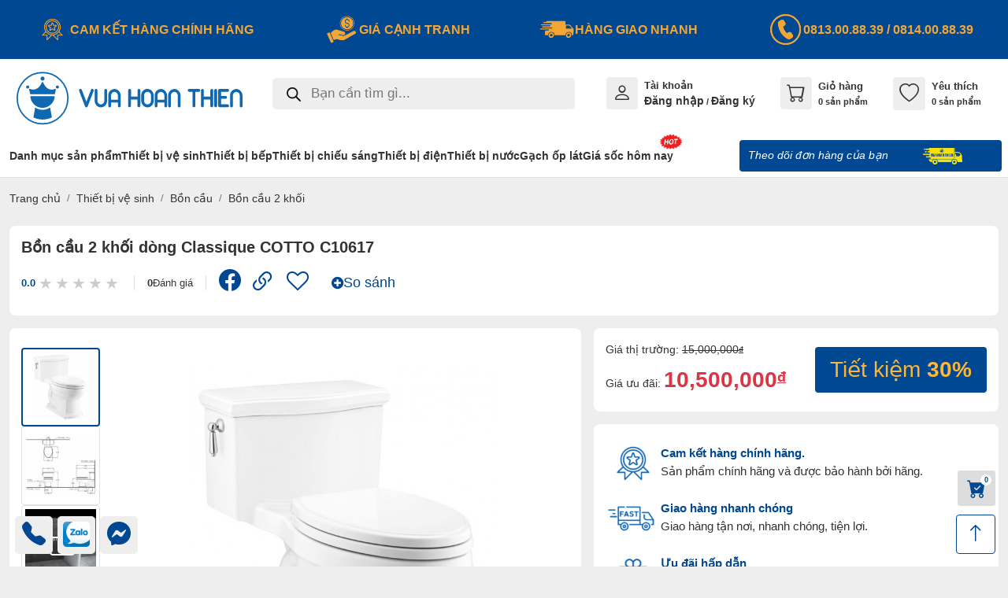

--- FILE ---
content_type: text/html; charset=UTF-8
request_url: https://vuahoanthien.com/san-pham/bon-cau-hai-khoi-dong-classique-cotto-c10617/
body_size: 59337
content:
<!DOCTYPE html><html lang="vi" class="no-js"><head><meta charset="UTF-8"><meta name="viewport" content="user-scalable=no, initial-scale=1, maximum-scale=1, minimum-scale=1, width=device-width, height=device-height, target-densitydpi=device-dpi, viewport-fit=cover" /><link rel="profile" href="http://gmpg.org/xfn/11"> <script>document.documentElement.className = document.documentElement.className + ' yes-js js_active js'</script> <meta name='robots' content='index, follow, max-image-preview:large, max-snippet:-1, max-video-preview:-1' /><title>Bồn cầu 2 khối dòng Classique COTTO C10617 - Vua Hoàn Thiện</title><link rel="canonical" href="https://vuahoanthien.com/san-pham/bon-cau-hai-khoi-dong-classique-cotto-c10617/" /><meta property="og:locale" content="vi_VN" /><meta property="og:type" content="article" /><meta property="og:title" content="Bồn cầu 2 khối dòng Classique COTTO C10617 - Vua Hoàn Thiện" /><meta property="og:description" content="Bạn đang tìm kiếm một bồn cầu chất lượng cao, hiện đại và tiện nghi cho không gian nhà tắm của mình? Vua Hoàn Thiện là địa điểm mua sắm thiết bị vệ sinh chính hãng với đa dạng thương hiệu, chủng loại, kiểu dáng, mức giá&#8230; giúp Khách hàng dễ dàng hoàn thiện ngôi [&hellip;]" /><meta property="og:url" content="https://vuahoanthien.com/san-pham/bon-cau-hai-khoi-dong-classique-cotto-c10617/" /><meta property="og:site_name" content="Vua Hoàn Thiện" /><meta property="article:modified_time" content="2024-11-29T05:06:38+00:00" /><meta property="og:image" content="https://vuahoanthien.com/wp-content/uploads/2022/11/avatar-bon-cau-2-khoi-dong-classique-cotto-c10617.jpg" /><meta property="og:image:width" content="740" /><meta property="og:image:height" content="740" /><meta property="og:image:type" content="image/jpeg" /><meta name="twitter:card" content="summary_large_image" /><meta name="twitter:label1" content="Ước tính thời gian đọc" /><meta name="twitter:data1" content="4 phút" /> <script type="application/ld+json" class="yoast-schema-graph">{"@context":"https://schema.org","@graph":[{"@type":"WebPage","@id":"https://vuahoanthien.com/san-pham/bon-cau-hai-khoi-dong-classique-cotto-c10617/","url":"https://vuahoanthien.com/san-pham/bon-cau-hai-khoi-dong-classique-cotto-c10617/","name":"Bồn cầu 2 khối dòng Classique COTTO C10617 - Vua Hoàn Thiện","isPartOf":{"@id":"https://vuahoanthien.com/#website"},"primaryImageOfPage":{"@id":"https://vuahoanthien.com/san-pham/bon-cau-hai-khoi-dong-classique-cotto-c10617/#primaryimage"},"image":{"@id":"https://vuahoanthien.com/san-pham/bon-cau-hai-khoi-dong-classique-cotto-c10617/#primaryimage"},"thumbnailUrl":"https://vuahoanthien.com/wp-content/uploads/2022/11/avatar-bon-cau-2-khoi-dong-classique-cotto-c10617.jpg","datePublished":"2022-11-30T09:39:30+00:00","dateModified":"2024-11-29T05:06:38+00:00","breadcrumb":{"@id":"https://vuahoanthien.com/san-pham/bon-cau-hai-khoi-dong-classique-cotto-c10617/#breadcrumb"},"inLanguage":"vi","potentialAction":[{"@type":"ReadAction","target":["https://vuahoanthien.com/san-pham/bon-cau-hai-khoi-dong-classique-cotto-c10617/"]}]},{"@type":"ImageObject","inLanguage":"vi","@id":"https://vuahoanthien.com/san-pham/bon-cau-hai-khoi-dong-classique-cotto-c10617/#primaryimage","url":"https://vuahoanthien.com/wp-content/uploads/2022/11/avatar-bon-cau-2-khoi-dong-classique-cotto-c10617.jpg","contentUrl":"https://vuahoanthien.com/wp-content/uploads/2022/11/avatar-bon-cau-2-khoi-dong-classique-cotto-c10617.jpg","width":740,"height":740},{"@type":"BreadcrumbList","@id":"https://vuahoanthien.com/san-pham/bon-cau-hai-khoi-dong-classique-cotto-c10617/#breadcrumb","itemListElement":[{"@type":"ListItem","position":1,"name":"Trang chủ","item":"https://vuahoanthien.com/"},{"@type":"ListItem","position":2,"name":"Shop","item":"https://vuahoanthien.com/cua-hang/"},{"@type":"ListItem","position":3,"name":"Bồn cầu 2 khối dòng Classique COTTO C10617"}]},{"@type":"WebSite","@id":"https://vuahoanthien.com/#website","url":"https://vuahoanthien.com/","name":"Vua Hoàn Thiện","description":"Hoàn thiện nội thất cho ngôi nhà của bạn","publisher":{"@id":"https://vuahoanthien.com/#organization"},"potentialAction":[{"@type":"SearchAction","target":{"@type":"EntryPoint","urlTemplate":"https://vuahoanthien.com/?s={search_term_string}"},"query-input":"required name=search_term_string"}],"inLanguage":"vi"},{"@type":"Organization","@id":"https://vuahoanthien.com/#organization","name":"Vua Hoàn Thiện","url":"https://vuahoanthien.com/","logo":{"@type":"ImageObject","inLanguage":"vi","@id":"https://vuahoanthien.com/#/schema/logo/image/","url":"","contentUrl":"","caption":"Vua Hoàn Thiện"},"image":{"@id":"https://vuahoanthien.com/#/schema/logo/image/"}}]}</script> <link rel='dns-prefetch' href='//www.googletagmanager.com' /><link rel='dns-prefetch' href='//code.jquery.com' /><link rel='dns-prefetch' href='//cdn.jsdelivr.net' /><link rel='dns-prefetch' href='//cdnjs.cloudflare.com' /><link rel="alternate" type="application/rss+xml" title="Dòng thông tin Vua Hoàn Thiện &raquo;" href="https://vuahoanthien.com/feed/" /><link rel="alternate" type="application/rss+xml" title="Vua Hoàn Thiện &raquo; Dòng bình luận" href="https://vuahoanthien.com/comments/feed/" /><link rel="alternate" type="application/rss+xml" title="Vua Hoàn Thiện &raquo; Bồn cầu 2 khối dòng Classique COTTO C10617 Dòng bình luận" href="https://vuahoanthien.com/san-pham/bon-cau-hai-khoi-dong-classique-cotto-c10617/feed/" /> <script type="text/javascript">/*  */
window._wpemojiSettings = {"baseUrl":"https:\/\/s.w.org\/images\/core\/emoji\/15.0.3\/72x72\/","ext":".png","svgUrl":"https:\/\/s.w.org\/images\/core\/emoji\/15.0.3\/svg\/","svgExt":".svg","source":{"concatemoji":"https:\/\/vuahoanthien.com\/wp-includes\/js\/wp-emoji-release.min.js?ver=6.6.1"}};
/*! This file is auto-generated */
!function(i,n){var o,s,e;function c(e){try{var t={supportTests:e,timestamp:(new Date).valueOf()};sessionStorage.setItem(o,JSON.stringify(t))}catch(e){}}function p(e,t,n){e.clearRect(0,0,e.canvas.width,e.canvas.height),e.fillText(t,0,0);var t=new Uint32Array(e.getImageData(0,0,e.canvas.width,e.canvas.height).data),r=(e.clearRect(0,0,e.canvas.width,e.canvas.height),e.fillText(n,0,0),new Uint32Array(e.getImageData(0,0,e.canvas.width,e.canvas.height).data));return t.every(function(e,t){return e===r[t]})}function u(e,t,n){switch(t){case"flag":return n(e,"\ud83c\udff3\ufe0f\u200d\u26a7\ufe0f","\ud83c\udff3\ufe0f\u200b\u26a7\ufe0f")?!1:!n(e,"\ud83c\uddfa\ud83c\uddf3","\ud83c\uddfa\u200b\ud83c\uddf3")&&!n(e,"\ud83c\udff4\udb40\udc67\udb40\udc62\udb40\udc65\udb40\udc6e\udb40\udc67\udb40\udc7f","\ud83c\udff4\u200b\udb40\udc67\u200b\udb40\udc62\u200b\udb40\udc65\u200b\udb40\udc6e\u200b\udb40\udc67\u200b\udb40\udc7f");case"emoji":return!n(e,"\ud83d\udc26\u200d\u2b1b","\ud83d\udc26\u200b\u2b1b")}return!1}function f(e,t,n){var r="undefined"!=typeof WorkerGlobalScope&&self instanceof WorkerGlobalScope?new OffscreenCanvas(300,150):i.createElement("canvas"),a=r.getContext("2d",{willReadFrequently:!0}),o=(a.textBaseline="top",a.font="600 32px Arial",{});return e.forEach(function(e){o[e]=t(a,e,n)}),o}function t(e){var t=i.createElement("script");t.src=e,t.defer=!0,i.head.appendChild(t)}"undefined"!=typeof Promise&&(o="wpEmojiSettingsSupports",s=["flag","emoji"],n.supports={everything:!0,everythingExceptFlag:!0},e=new Promise(function(e){i.addEventListener("DOMContentLoaded",e,{once:!0})}),new Promise(function(t){var n=function(){try{var e=JSON.parse(sessionStorage.getItem(o));if("object"==typeof e&&"number"==typeof e.timestamp&&(new Date).valueOf()<e.timestamp+604800&&"object"==typeof e.supportTests)return e.supportTests}catch(e){}return null}();if(!n){if("undefined"!=typeof Worker&&"undefined"!=typeof OffscreenCanvas&&"undefined"!=typeof URL&&URL.createObjectURL&&"undefined"!=typeof Blob)try{var e="postMessage("+f.toString()+"("+[JSON.stringify(s),u.toString(),p.toString()].join(",")+"));",r=new Blob([e],{type:"text/javascript"}),a=new Worker(URL.createObjectURL(r),{name:"wpTestEmojiSupports"});return void(a.onmessage=function(e){c(n=e.data),a.terminate(),t(n)})}catch(e){}c(n=f(s,u,p))}t(n)}).then(function(e){for(var t in e)n.supports[t]=e[t],n.supports.everything=n.supports.everything&&n.supports[t],"flag"!==t&&(n.supports.everythingExceptFlag=n.supports.everythingExceptFlag&&n.supports[t]);n.supports.everythingExceptFlag=n.supports.everythingExceptFlag&&!n.supports.flag,n.DOMReady=!1,n.readyCallback=function(){n.DOMReady=!0}}).then(function(){return e}).then(function(){var e;n.supports.everything||(n.readyCallback(),(e=n.source||{}).concatemoji?t(e.concatemoji):e.wpemoji&&e.twemoji&&(t(e.twemoji),t(e.wpemoji)))}))}((window,document),window._wpemojiSettings);
/*  */</script> <style id='wp-emoji-styles-inline-css' type='text/css'>img.wp-smiley,img.emoji{display:inline !important;border:none !important;box-shadow:none !important;height:1em !important;width:1em !important;margin:0 .07em !important;vertical-align:-.1em !important;background:0 0 !important;padding:0 !important}</style><link data-optimized="1" rel='stylesheet' id='jquery-selectBox-css' href='https://vuahoanthien.com/wp-content/litespeed/css/9809ef74015532111a2facd10438b30f.css?ver=80e25' type='text/css' media='all' /><link data-optimized="1" rel='stylesheet' id='yith-wcwl-font-awesome-css' href='https://vuahoanthien.com/wp-content/litespeed/css/8ff0733782aab22264684bd616f86aa7.css?ver=19d97' type='text/css' media='all' /><link data-optimized="1" rel='stylesheet' id='woocommerce_prettyPhoto_css-css' href='https://vuahoanthien.com/wp-content/litespeed/css/3a8a1190626ffdfc80701ce2a35c6888.css?ver=03b85' type='text/css' media='all' /><link data-optimized="1" rel='stylesheet' id='yith-wcwl-main-css' href='https://vuahoanthien.com/wp-content/litespeed/css/dedd448da8ca55ed8c11764a7dd802ee.css?ver=db741' type='text/css' media='all' /><style id='yith-wcwl-main-inline-css' type='text/css'>.woocommerce a.add_to_wishlist.button.alt{background-color:#333;background:#333;color:#fff;border-color:#333}.woocommerce a.add_to_wishlist.button.alt:hover{background-color:#333;background:#333;color:#fff;border-color:#333}.woocommerce a.add_to_wishlist.button.alt{border-radius:16px}.yith-wcwl-tooltip,.with-tooltip .yith-wcwl-tooltip:before,.with-dropdown .with-tooltip .yith-wcwl-tooltip:before{background-color:#333;border-bottom-color:#333;border-top-color:#333;color:#fff}</style><style id='classic-theme-styles-inline-css' type='text/css'>/*! This file is auto-generated */
.wp-block-button__link{color:#fff;background-color:#32373c;border-radius:9999px;box-shadow:none;text-decoration:none;padding:calc(.667em + 2px) calc(1.333em + 2px);font-size:1.125em}.wp-block-file__button{background:#32373c;color:#fff;text-decoration:none}</style><style id='global-styles-inline-css' type='text/css'>:root{--wp--preset--aspect-ratio--square:1;--wp--preset--aspect-ratio--4-3:4/3;--wp--preset--aspect-ratio--3-4:3/4;--wp--preset--aspect-ratio--3-2:3/2;--wp--preset--aspect-ratio--2-3:2/3;--wp--preset--aspect-ratio--16-9:16/9;--wp--preset--aspect-ratio--9-16:9/16;--wp--preset--color--black:#000;--wp--preset--color--cyan-bluish-gray:#abb8c3;--wp--preset--color--white:#fff;--wp--preset--color--pale-pink:#f78da7;--wp--preset--color--vivid-red:#cf2e2e;--wp--preset--color--luminous-vivid-orange:#ff6900;--wp--preset--color--luminous-vivid-amber:#fcb900;--wp--preset--color--light-green-cyan:#7bdcb5;--wp--preset--color--vivid-green-cyan:#00d084;--wp--preset--color--pale-cyan-blue:#8ed1fc;--wp--preset--color--vivid-cyan-blue:#0693e3;--wp--preset--color--vivid-purple:#9b51e0;--wp--preset--gradient--vivid-cyan-blue-to-vivid-purple:linear-gradient(135deg,rgba(6,147,227,1) 0%,#9b51e0 100%);--wp--preset--gradient--light-green-cyan-to-vivid-green-cyan:linear-gradient(135deg,#7adcb4 0%,#00d082 100%);--wp--preset--gradient--luminous-vivid-amber-to-luminous-vivid-orange:linear-gradient(135deg,rgba(252,185,0,1) 0%,rgba(255,105,0,1) 100%);--wp--preset--gradient--luminous-vivid-orange-to-vivid-red:linear-gradient(135deg,rgba(255,105,0,1) 0%,#cf2e2e 100%);--wp--preset--gradient--very-light-gray-to-cyan-bluish-gray:linear-gradient(135deg,#eee 0%,#a9b8c3 100%);--wp--preset--gradient--cool-to-warm-spectrum:linear-gradient(135deg,#4aeadc 0%,#9778d1 20%,#cf2aba 40%,#ee2c82 60%,#fb6962 80%,#fef84c 100%);--wp--preset--gradient--blush-light-purple:linear-gradient(135deg,#ffceec 0%,#9896f0 100%);--wp--preset--gradient--blush-bordeaux:linear-gradient(135deg,#fecda5 0%,#fe2d2d 50%,#6b003e 100%);--wp--preset--gradient--luminous-dusk:linear-gradient(135deg,#ffcb70 0%,#c751c0 50%,#4158d0 100%);--wp--preset--gradient--pale-ocean:linear-gradient(135deg,#fff5cb 0%,#b6e3d4 50%,#33a7b5 100%);--wp--preset--gradient--electric-grass:linear-gradient(135deg,#caf880 0%,#71ce7e 100%);--wp--preset--gradient--midnight:linear-gradient(135deg,#020381 0%,#2874fc 100%);--wp--preset--font-size--small:13px;--wp--preset--font-size--medium:20px;--wp--preset--font-size--large:36px;--wp--preset--font-size--x-large:42px;--wp--preset--font-family--inter:"Inter",sans-serif;--wp--preset--font-family--cardo:Cardo;--wp--preset--spacing--20:.44rem;--wp--preset--spacing--30:.67rem;--wp--preset--spacing--40:1rem;--wp--preset--spacing--50:1.5rem;--wp--preset--spacing--60:2.25rem;--wp--preset--spacing--70:3.38rem;--wp--preset--spacing--80:5.06rem;--wp--preset--shadow--natural:6px 6px 9px rgba(0,0,0,.2);--wp--preset--shadow--deep:12px 12px 50px rgba(0,0,0,.4);--wp--preset--shadow--sharp:6px 6px 0px rgba(0,0,0,.2);--wp--preset--shadow--outlined:6px 6px 0px -3px rgba(255,255,255,1),6px 6px rgba(0,0,0,1);--wp--preset--shadow--crisp:6px 6px 0px rgba(0,0,0,1)}:where(.is-layout-flex){gap:.5em}:where(.is-layout-grid){gap:.5em}body .is-layout-flex{display:flex}.is-layout-flex{flex-wrap:wrap;align-items:center}.is-layout-flex>:is(*,div){margin:0}body .is-layout-grid{display:grid}.is-layout-grid>:is(*,div){margin:0}:where(.wp-block-columns.is-layout-flex){gap:2em}:where(.wp-block-columns.is-layout-grid){gap:2em}:where(.wp-block-post-template.is-layout-flex){gap:1.25em}:where(.wp-block-post-template.is-layout-grid){gap:1.25em}.has-black-color{color:var(--wp--preset--color--black) !important}.has-cyan-bluish-gray-color{color:var(--wp--preset--color--cyan-bluish-gray) !important}.has-white-color{color:var(--wp--preset--color--white) !important}.has-pale-pink-color{color:var(--wp--preset--color--pale-pink) !important}.has-vivid-red-color{color:var(--wp--preset--color--vivid-red) !important}.has-luminous-vivid-orange-color{color:var(--wp--preset--color--luminous-vivid-orange) !important}.has-luminous-vivid-amber-color{color:var(--wp--preset--color--luminous-vivid-amber) !important}.has-light-green-cyan-color{color:var(--wp--preset--color--light-green-cyan) !important}.has-vivid-green-cyan-color{color:var(--wp--preset--color--vivid-green-cyan) !important}.has-pale-cyan-blue-color{color:var(--wp--preset--color--pale-cyan-blue) !important}.has-vivid-cyan-blue-color{color:var(--wp--preset--color--vivid-cyan-blue) !important}.has-vivid-purple-color{color:var(--wp--preset--color--vivid-purple) !important}.has-black-background-color{background-color:var(--wp--preset--color--black) !important}.has-cyan-bluish-gray-background-color{background-color:var(--wp--preset--color--cyan-bluish-gray) !important}.has-white-background-color{background-color:var(--wp--preset--color--white) !important}.has-pale-pink-background-color{background-color:var(--wp--preset--color--pale-pink) !important}.has-vivid-red-background-color{background-color:var(--wp--preset--color--vivid-red) !important}.has-luminous-vivid-orange-background-color{background-color:var(--wp--preset--color--luminous-vivid-orange) !important}.has-luminous-vivid-amber-background-color{background-color:var(--wp--preset--color--luminous-vivid-amber) !important}.has-light-green-cyan-background-color{background-color:var(--wp--preset--color--light-green-cyan) !important}.has-vivid-green-cyan-background-color{background-color:var(--wp--preset--color--vivid-green-cyan) !important}.has-pale-cyan-blue-background-color{background-color:var(--wp--preset--color--pale-cyan-blue) !important}.has-vivid-cyan-blue-background-color{background-color:var(--wp--preset--color--vivid-cyan-blue) !important}.has-vivid-purple-background-color{background-color:var(--wp--preset--color--vivid-purple) !important}.has-black-border-color{border-color:var(--wp--preset--color--black) !important}.has-cyan-bluish-gray-border-color{border-color:var(--wp--preset--color--cyan-bluish-gray) !important}.has-white-border-color{border-color:var(--wp--preset--color--white) !important}.has-pale-pink-border-color{border-color:var(--wp--preset--color--pale-pink) !important}.has-vivid-red-border-color{border-color:var(--wp--preset--color--vivid-red) !important}.has-luminous-vivid-orange-border-color{border-color:var(--wp--preset--color--luminous-vivid-orange) !important}.has-luminous-vivid-amber-border-color{border-color:var(--wp--preset--color--luminous-vivid-amber) !important}.has-light-green-cyan-border-color{border-color:var(--wp--preset--color--light-green-cyan) !important}.has-vivid-green-cyan-border-color{border-color:var(--wp--preset--color--vivid-green-cyan) !important}.has-pale-cyan-blue-border-color{border-color:var(--wp--preset--color--pale-cyan-blue) !important}.has-vivid-cyan-blue-border-color{border-color:var(--wp--preset--color--vivid-cyan-blue) !important}.has-vivid-purple-border-color{border-color:var(--wp--preset--color--vivid-purple) !important}.has-vivid-cyan-blue-to-vivid-purple-gradient-background{background:var(--wp--preset--gradient--vivid-cyan-blue-to-vivid-purple) !important}.has-light-green-cyan-to-vivid-green-cyan-gradient-background{background:var(--wp--preset--gradient--light-green-cyan-to-vivid-green-cyan) !important}.has-luminous-vivid-amber-to-luminous-vivid-orange-gradient-background{background:var(--wp--preset--gradient--luminous-vivid-amber-to-luminous-vivid-orange) !important}.has-luminous-vivid-orange-to-vivid-red-gradient-background{background:var(--wp--preset--gradient--luminous-vivid-orange-to-vivid-red) !important}.has-very-light-gray-to-cyan-bluish-gray-gradient-background{background:var(--wp--preset--gradient--very-light-gray-to-cyan-bluish-gray) !important}.has-cool-to-warm-spectrum-gradient-background{background:var(--wp--preset--gradient--cool-to-warm-spectrum) !important}.has-blush-light-purple-gradient-background{background:var(--wp--preset--gradient--blush-light-purple) !important}.has-blush-bordeaux-gradient-background{background:var(--wp--preset--gradient--blush-bordeaux) !important}.has-luminous-dusk-gradient-background{background:var(--wp--preset--gradient--luminous-dusk) !important}.has-pale-ocean-gradient-background{background:var(--wp--preset--gradient--pale-ocean) !important}.has-electric-grass-gradient-background{background:var(--wp--preset--gradient--electric-grass) !important}.has-midnight-gradient-background{background:var(--wp--preset--gradient--midnight) !important}.has-small-font-size{font-size:var(--wp--preset--font-size--small) !important}.has-medium-font-size{font-size:var(--wp--preset--font-size--medium) !important}.has-large-font-size{font-size:var(--wp--preset--font-size--large) !important}.has-x-large-font-size{font-size:var(--wp--preset--font-size--x-large) !important}:where(.wp-block-post-template.is-layout-flex){gap:1.25em}:where(.wp-block-post-template.is-layout-grid){gap:1.25em}:where(.wp-block-columns.is-layout-flex){gap:2em}:where(.wp-block-columns.is-layout-grid){gap:2em}:root :where(.wp-block-pullquote){font-size:1.5em;line-height:1.6}</style><link data-optimized="1" rel='stylesheet' id='contact-form-7-css' href='https://vuahoanthien.com/wp-content/litespeed/css/361a75c12fada9b59fee300ab9a7a0cb.css?ver=5a4c1' type='text/css' media='all' /><link data-optimized="1" rel='stylesheet' id='menu-image-css' href='https://vuahoanthien.com/wp-content/litespeed/css/fa37b1b38153efa7948800aabc876358.css?ver=d9339' type='text/css' media='all' /><link data-optimized="1" rel='stylesheet' id='dashicons-css' href='https://vuahoanthien.com/wp-content/litespeed/css/135792b53bc7e4b49f148b50103ef6b4.css?ver=9560d' type='text/css' media='all' /><style id='dashicons-inline-css' type='text/css'>[data-font=Dashicons]:before{font-family:'Dashicons' !important;content:attr(data-icon) !important;speak:none !important;font-weight:400 !important;font-variant:normal !important;text-transform:none !important;line-height:1 !important;font-style:normal !important;-webkit-font-smoothing:antialiased !important;-moz-osx-font-smoothing:grayscale !important}</style><link data-optimized="1" rel='stylesheet' id='points-and-rewards-for-woocommerce-css' href='https://vuahoanthien.com/wp-content/litespeed/css/d2326cd81d1114fcc05d515acc834eec.css?ver=86494' type='text/css' media='all' /><link data-optimized="1" rel='stylesheet' id='woocommerce-layout-css' href='https://vuahoanthien.com/wp-content/litespeed/css/23c308b5186d2db17737100894abaf9d.css?ver=94138' type='text/css' media='all' /><link data-optimized="1" rel='stylesheet' id='woocommerce-smallscreen-css' href='https://vuahoanthien.com/wp-content/litespeed/css/5f0464ff34f0abc7da7b33ed0cc06666.css?ver=c2ec2' type='text/css' media='only screen and (max-width: 768px)' /><link data-optimized="1" rel='stylesheet' id='woocommerce-general-css' href='https://vuahoanthien.com/wp-content/litespeed/css/87f1c89fb1568ebcb5cf74be8ee5bef6.css?ver=336f6' type='text/css' media='all' /><style id='woocommerce-inline-inline-css' type='text/css'>.woocommerce form .form-row .required{visibility:visible}</style><link data-optimized="1" rel='stylesheet' id='wvr-review-form-css' href='https://vuahoanthien.com/wp-content/litespeed/css/69a469d1b430c9f3463d5c2c9ded42c3.css?ver=43554' type='text/css' media='all' /><style id='wvr-review-form-inline-css' type='text/css'>.wvr-customer-pick .wvr-select-sample-cmt{color:#000;background-color:#ddd}.wvr-customer-pick .wvr-select-sample-cmt:hover{color:#fff;background-color:red}.wvr-product-purchased{color:#000;background-color:#eee}.wvr-icon-purchased{color:#000}.wvr-icon-purchased:before{content:'\e900';margin-right:5px}</style><link data-optimized="1" rel='stylesheet' id='woo-variation-swatches-css' href='https://vuahoanthien.com/wp-content/litespeed/css/b2fa266b21da133fc05f9ffae66d3f8b.css?ver=f0143' type='text/css' media='all' /><style id='woo-variation-swatches-inline-css' type='text/css'>:root{--wvs-tick:url("data:image/svg+xml;utf8,%3Csvg filter='drop-shadow(0px 0px 2px rgb(0 0 0 / .8))' xmlns='http://www.w3.org/2000/svg'  viewBox='0 0 30 30'%3E%3Cpath fill='none' stroke='%23ffffff' stroke-linecap='round' stroke-linejoin='round' stroke-width='4' d='M4 16L11 23 27 7'/%3E%3C/svg%3E");--wvs-cross:url("data:image/svg+xml;utf8,%3Csvg filter='drop-shadow(0px 0px 5px rgb(255 255 255 / .6))' xmlns='http://www.w3.org/2000/svg' width='72px' height='72px' viewBox='0 0 24 24'%3E%3Cpath fill='none' stroke='%23ff0000' stroke-linecap='round' stroke-width='0.6' d='M5 5L19 19M19 5L5 19'/%3E%3C/svg%3E");--wvs-single-product-item-width:30px;--wvs-single-product-item-height:30px;--wvs-single-product-item-font-size:16px}</style><link data-optimized="1" rel='stylesheet' id='dgwt-wcas-style-css' href='https://vuahoanthien.com/wp-content/litespeed/css/0747527dd96161e432f40e6ce7e6ae10.css?ver=2375d' type='text/css' media='all' /><link data-optimized="1" rel='stylesheet' id='bootstrap-icons-css' href='https://vuahoanthien.com/wp-content/litespeed/css/ae09adbb231c2199b7d20fd1ed6d6867.css?ver=d6867' type='text/css' media='all' /><link data-optimized="1" rel='stylesheet' id='animate-css-css' href='https://vuahoanthien.com/wp-content/litespeed/css/c3d3c13c582665b94046070d29ea7a46.css?ver=a7a46' type='text/css' media='all' /><link data-optimized="1" rel='stylesheet' id='jquery-ui-css' href='https://vuahoanthien.com/wp-content/litespeed/css/6cdf33772cc3756e4cab7ec1aff607c7.css?ver=607c7' type='text/css' media='all' /><link data-optimized="1" rel='stylesheet' id='slick-css' href='https://vuahoanthien.com/wp-content/litespeed/css/e0427599146af9ca33176ab0268b1bb7.css?ver=3604b' type='text/css' media='all' /><link data-optimized="1" rel='stylesheet' id='slick-theme-css' href='https://vuahoanthien.com/wp-content/litespeed/css/c4fd7c2b91c8ff05c2fa31ed72702c6c.css?ver=93e0d' type='text/css' media='all' /><link data-optimized="1" rel='stylesheet' id='main-css' href='https://vuahoanthien.com/wp-content/litespeed/css/36c3bee53df2f3bff0c79e4d0d3eb66c.css?ver=62ad9' type='text/css' media='all' /><link data-optimized="1" rel='stylesheet' id='custom-css' href='https://vuahoanthien.com/wp-content/litespeed/css/fac081959b3c83e2864beeda0f6fafd4.css?ver=86f7f' type='text/css' media='all' /> <script type="text/javascript" id="woocommerce-google-analytics-integration-gtag-js-after">/*  */
/* Google Analytics for WooCommerce (gtag.js) */
					window.dataLayer = window.dataLayer || [];
					function gtag(){dataLayer.push(arguments);}
					// Set up default consent state.
					for ( const mode of [{"analytics_storage":"denied","ad_storage":"denied","ad_user_data":"denied","ad_personalization":"denied","region":["AT","BE","BG","HR","CY","CZ","DK","EE","FI","FR","DE","GR","HU","IS","IE","IT","LV","LI","LT","LU","MT","NL","NO","PL","PT","RO","SK","SI","ES","SE","GB","CH"]}] || [] ) {
						gtag( "consent", "default", { "wait_for_update": 500, ...mode } );
					}
					gtag("js", new Date());
					gtag("set", "developer_id.dOGY3NW", true);
					gtag("config", "G-BTPP5LW66X", {"track_404":true,"allow_google_signals":true,"logged_in":false,"linker":{"domains":[],"allow_incoming":false},"custom_map":{"dimension1":"logged_in"}});
/*  */</script> <script type="text/javascript" src="https://code.jquery.com/jquery-3.6.0.js?ver=6.6.1" id="jquery-js"></script> <script type="text/javascript" src="https://vuahoanthien.com/wp-includes/js/clipboard.min.js?ver=2.0.11" id="clipboard-js"></script> <script type="text/javascript" id="points-and-rewards-for-woocommerce-js-extra">/*  */
var wps_wpr = {"ajaxurl":"https:\/\/vuahoanthien.com\/wp-admin\/admin-ajax.php","message":"Please enter a valid points","empty_notice":"Please enter some points !!","minimum_points":"50","confirmation_msg":"Do you really want to upgrade your user level as this process will deduct the required points from your account?","minimum_points_text":"The minimum Points Required To Convert Points To Coupons is 50","wps_wpr_custom_notice":"The number of points you had entered will get deducted from your Account","wps_wpr_nonce":"fde8601737","not_allowed":"Please enter some valid points!","not_suffient":"You do not have a sufficient amount of points","above_order_limit":"Entered points do not apply to this order.","points_empty":"Please enter points.","checkout_page":"","wps_user_current_points":"0","is_restrict_message_enable":"","is_restrict_status_set":"","wps_restrict_rewards_msg":"You will not get any Reward Points","wps_wpr_game_setting":[],"wps_wpr_select_spin_stop":[],"wps_is_user_login":"","get_min_redeem_req":"0","is_cart_redeem_sett_enable":"1","is_checkout_redeem_enable":"1","points_coupon_name":"\u0110i\u1ec3m","wps_points_name":"Points","points_message_require":"You require : ","points_more_to_redeem":" points more to get redeem"};
/*  */</script> <script type="text/javascript" src="https://vuahoanthien.com/wp-content/plugins/points-and-rewards-for-woocommerce/public/js/points-rewards-for-woocommerce-public.min.js?ver=2.4.0" id="points-and-rewards-for-woocommerce-js"></script> <script type="text/javascript" id="wc-single-product-js-extra">/*  */
var wc_single_product_params = {"i18n_required_rating_text":"Vui l\u00f2ng ch\u1ecdn m\u1ed9t m\u1ee9c \u0111\u00e1nh gi\u00e1","review_rating_required":"yes","flexslider":{"rtl":false,"animation":"slide","smoothHeight":true,"directionNav":false,"controlNav":"thumbnails","slideshow":false,"animationSpeed":500,"animationLoop":false,"allowOneSlide":false},"zoom_enabled":"","zoom_options":[],"photoswipe_enabled":"","photoswipe_options":{"shareEl":false,"closeOnScroll":false,"history":false,"hideAnimationDuration":0,"showAnimationDuration":0},"flexslider_enabled":""};
/*  */</script> <script type="text/javascript" src="https://vuahoanthien.com/wp-content/plugins/woocommerce/assets/js/frontend/single-product.min.js?ver=9.4.3" id="wc-single-product-js" defer="defer" data-wp-strategy="defer"></script> <script type="text/javascript" src="https://vuahoanthien.com/wp-content/plugins/woocommerce/assets/js/jquery-blockui/jquery.blockUI.min.js?ver=2.7.0-wc.9.4.3" id="jquery-blockui-js" data-wp-strategy="defer"></script> <script type="text/javascript" src="https://vuahoanthien.com/wp-content/plugins/woocommerce/assets/js/js-cookie/js.cookie.min.js?ver=2.1.4-wc.9.4.3" id="js-cookie-js" defer="defer" data-wp-strategy="defer"></script> <script type="text/javascript" id="woocommerce-js-extra">/*  */
var woocommerce_params = {"ajax_url":"\/wp-admin\/admin-ajax.php","wc_ajax_url":"\/?wc-ajax=%%endpoint%%"};
/*  */</script> <script type="text/javascript" src="https://vuahoanthien.com/wp-content/plugins/woocommerce/assets/js/frontend/woocommerce.min.js?ver=9.4.3" id="woocommerce-js" defer="defer" data-wp-strategy="defer"></script> <script type="text/javascript" id="wvr-review-form-js-extra">/*  */
var wvrParams = {"auto_rating":"1","first_comment":"Ch\u1ea5t l\u01b0\u1ee3ng s\u1ea3n ph\u1ea9m tuy\u1ec7t v\u1eddi."};
/*  */</script> <script type="text/javascript" src="https://vuahoanthien.com/wp-content/plugins/faview-virtual-reviews-for-woocommerce/assets/js/review-form.min.js?ver=1.0.5" id="wvr-review-form-js"></script> <link rel="https://api.w.org/" href="https://vuahoanthien.com/wp-json/" /><link rel="alternate" title="JSON" type="application/json" href="https://vuahoanthien.com/wp-json/wp/v2/product/4686" /><link rel="EditURI" type="application/rsd+xml" title="RSD" href="https://vuahoanthien.com/xmlrpc.php?rsd" /><meta name="generator" content="WordPress 6.6.1" /><meta name="generator" content="WooCommerce 9.4.3" /><link rel='shortlink' href='https://vuahoanthien.com/?p=4686' /><link rel="alternate" title="oNhúng (JSON)" type="application/json+oembed" href="https://vuahoanthien.com/wp-json/oembed/1.0/embed?url=https%3A%2F%2Fvuahoanthien.com%2Fsan-pham%2Fbon-cau-hai-khoi-dong-classique-cotto-c10617%2F" /><link rel="alternate" title="oNhúng (XML)" type="text/xml+oembed" href="https://vuahoanthien.com/wp-json/oembed/1.0/embed?url=https%3A%2F%2Fvuahoanthien.com%2Fsan-pham%2Fbon-cau-hai-khoi-dong-classique-cotto-c10617%2F&#038;format=xml" /><style>.dgwt-wcas-ico-magnifier,.dgwt-wcas-ico-magnifier-handler{max-width:20px}.dgwt-wcas-search-wrapp{max-width:600px}</style><meta property="og:image" content="https://vuahoanthien.com/wp-content/uploads/2022/11/avatar-bon-cau-2-khoi-dong-classique-cotto-c10617.jpg" />	<noscript><style>.woocommerce-product-gallery{ opacity: 1 !important; }</style></noscript><style id='wp-fonts-local' type='text/css'>@font-face{font-family:Inter;font-style:normal;font-weight:300 900;font-display:fallback;src:url('https://vuahoanthien.com/wp-content/plugins/woocommerce/assets/fonts/Inter-VariableFont_slnt,wght.woff2') format('woff2');font-stretch:normal}@font-face{font-family:Cardo;font-style:normal;font-weight:400;font-display:fallback;src:url('https://vuahoanthien.com/wp-content/plugins/woocommerce/assets/fonts/cardo_normal_400.woff2') format('woff2')}</style><link rel="icon" href="https://vuahoanthien.com/wp-content/uploads/2024/11/cropped-favicon1-32x32.png" sizes="32x32" /><link rel="icon" href="https://vuahoanthien.com/wp-content/uploads/2024/11/cropped-favicon1-192x192.png" sizes="192x192" /><link rel="apple-touch-icon" href="https://vuahoanthien.com/wp-content/uploads/2024/11/cropped-favicon1-180x180.png" /><meta name="msapplication-TileImage" content="https://vuahoanthien.com/wp-content/uploads/2024/11/cropped-favicon1-270x270.png" /><!--[if lt IE 9]> <script src='https://oss.maxcdn.com/libs/html5shiv/3.7.0/html5shiv.js'></script> <script src='https://oss.maxcdn.com/libs/respond.js/1.4.2/respond.min.js'></script> <![endif]--></head><div id="loader-wrapper"><div class="loaderbox s"><div id="loader"></div>
<img src="https://vuahoanthien.com/assets/images/icons/icon-Logo.png" class="img-fluid w-80" title="Vua Hoàn Thiện"></div></div><body class="product-detail post-id-4686"><nav class="static-top navbar-expand-lg navbar-main"><div id="highlight-carousel-1" class="highlight carousel slide" data-bs-ride="carousel" data-bs-interval="5000"><div class="carousel-inner container"><div class="carousel-item active"><div class="item">
<img src="https://vuahoanthien.com/wp-content/uploads/2024/11/cam-ket-chinh-hang.png" alt="Cam kết hàng chính hãng" loading="lazy"/><p class="item-name">
Cam kết hàng chính hãng</p></div></div><div class="carousel-item "><div class="item">
<img src="https://vuahoanthien.com/wp-content/uploads/2024/11/deal-hot.png" alt="Giá cạnh tranh" loading="lazy"/><p class="item-name">
Giá cạnh tranh</p></div></div><div class="carousel-item "><div class="item">
<img src="https://vuahoanthien.com/wp-content/uploads/2024/11/giao-nhanh.png" alt="Hàng giao nhanh" loading="lazy"/><p class="item-name">
Hàng giao nhanh</p></div></div><div class="carousel-item "><div class="item">
<img src="https://vuahoanthien.com/wp-content/uploads/2024/11/hotline.png" alt="0813.00.88.39" loading="lazy"/><p class="item-name">
<a href="tel:0813.00.88.39">0813.00.88.39</a>
/ 										<a href="tel:0814.00.88.39">0814.00.88.39</a></p></div></div></div>
<span class="highlight-control carousel-control-prev-icon" aria-hidden="true" data-bs-target="#highlight-carousel-1" data-bs-slide="prev"></span>
<span class="highlight-control carousel-control-next-icon" aria-hidden="true" data-bs-target="#highlight-carousel-1" data-bs-slide="next"></span></div><div id="highlight-carousel-2" class="highlight carousel slide" data-bs-ride="carousel" data-bs-interval="5000"><div class="carousel-inner container"><div class="carousel-item active"><div class="item">
<img src="https://vuahoanthien.com/wp-content/uploads/2024/11/cam-ket-chinh-hang.png" alt="Cam kết hàng chính hãng" loading="lazy"/><p class="item-name">
Cam kết hàng chính hãng</p></div><div class="item">
<img src="https://vuahoanthien.com/wp-content/uploads/2024/11/deal-hot.png" alt="Giá cạnh tranh" loading="lazy"/><p class="item-name">
Giá cạnh tranh</p></div></div><div class="carousel-item "><div class="item">
<img src="https://vuahoanthien.com/wp-content/uploads/2024/11/giao-nhanh.png" alt="Hàng giao nhanh" loading="lazy"/><p class="item-name">
Hàng giao nhanh</p></div><div class="item">
<img src="https://vuahoanthien.com/wp-content/uploads/2024/11/hotline.png" alt="0813.00.88.39" loading="lazy"/><p class="item-name">
<a href="tel:0813.00.88.39">0813.00.88.39</a>
/ 										<a href="tel:0814.00.88.39">0814.00.88.39</a></p></div></div></div>
<span class="highlight-control carousel-control-prev-icon" aria-hidden="true" data-bs-target="#highlight-carousel-2" data-bs-slide="prev"></span>
<span class="highlight-control carousel-control-next-icon" aria-hidden="true" data-bs-target="#highlight-carousel-2" data-bs-slide="next"></span></div><div id="highlight-carousel-3" class="highlight carousel slide" data-bs-ride="carousel" data-bs-interval="5000"><div class="carousel-inner container"><div class="carousel-item active"><div class="item">
<img src="https://vuahoanthien.com/wp-content/uploads/2024/11/cam-ket-chinh-hang.png" alt="Cam kết hàng chính hãng" loading="lazy"/><p class="item-name">
Cam kết hàng chính hãng</p></div><div class="item">
<img src="https://vuahoanthien.com/wp-content/uploads/2024/11/deal-hot.png" alt="Giá cạnh tranh" loading="lazy"/><p class="item-name">
Giá cạnh tranh</p></div><div class="item">
<img src="https://vuahoanthien.com/wp-content/uploads/2024/11/giao-nhanh.png" alt="Hàng giao nhanh" loading="lazy"/><p class="item-name">
Hàng giao nhanh</p></div><div class="item">
<img src="https://vuahoanthien.com/wp-content/uploads/2024/11/hotline.png" alt="0813.00.88.39" loading="lazy"/><p class="item-name">
<a href="tel:0813.00.88.39">0813.00.88.39</a>
/ 										<a href="tel:0814.00.88.39">0814.00.88.39</a></p></div></div></div></div><div class="nav-wrapper"><div class="container"><div class="row navbar-main-wrap"><div class="col-6 col-lg-3 col-xxl-3 d-flex mobile-pr-0 align-items-center"><button class="navbar-toggler btn-menu" id="btnMenu" type="button" data-bs-toggle="collapse" data-bs-target="#mainMenu" aria-controls="mainMenu" aria-expanded="false" aria-label="Toggle navigation">
<span class="navbar-toggler-icon"></span>
</button><a class="link-main-logo" href="https://vuahoanthien.com">
<picture>
<source media="(min-width: 640px)" srcset="https://vuahoanthien.com/assets/images/logo/VHT-new-logo.svg">
<source media="(max-width: 575.98px)" srcset="https://vuahoanthien.com/assets/images/logo/VHT-new-logo.svg">
<img src="https://vuahoanthien.com/assets/images/logo/VHT-new-logo.svg" class="img-fluid w-80" title="Vua Hoàn Thiện" loading="lazy">
</picture>
</a></div><div class="col-6 col-lg-9 col-xxl-9 mobile-pl-0 d-flex align-items-center justify-content-end"><div class="search-box"><div class="search-btn-item show-on-mobile"><i class="bi bi-search"></i></div><div  class="dgwt-wcas-search-wrapp dgwt-wcas-has-submit woocommerce dgwt-wcas-style-pirx js-dgwt-wcas-layout-classic dgwt-wcas-layout-classic js-dgwt-wcas-mobile-overlay-enabled"><form class="dgwt-wcas-search-form" role="search" action="https://vuahoanthien.com/" method="get"><div class="dgwt-wcas-sf-wrapp">
<label class="screen-reader-text"
for="dgwt-wcas-search-input-1">Tìm kiếm sản phẩm</label><input id="dgwt-wcas-search-input-1"
type="search"
class="dgwt-wcas-search-input"
name="s"
value=""
placeholder="Bạn cần tìm gì..."
autocomplete="off"
/><div class="dgwt-wcas-preloader"></div><div class="dgwt-wcas-voice-search"></div><button type="submit"
aria-label="Tìm kiếm"
class="dgwt-wcas-search-submit">				<svg class="dgwt-wcas-ico-magnifier" xmlns="http://www.w3.org/2000/svg" width="18" height="18" viewBox="0 0 18 18">
<path  d=" M 16.722523,17.901412 C 16.572585,17.825208 15.36088,16.670476 14.029846,15.33534 L 11.609782,12.907819 11.01926,13.29667 C 8.7613237,14.783493 5.6172703,14.768302 3.332423,13.259528 -0.07366363,11.010358 -1.0146502,6.5989684 1.1898146,3.2148776
1.5505179,2.6611594 2.4056498,1.7447266 2.9644271,1.3130497 3.4423015,0.94387379 4.3921825,0.48568469 5.1732652,0.2475835 5.886299,0.03022609 6.1341883,0 7.2037391,0 8.2732897,0 8.521179,0.03022609 9.234213,0.2475835 c 0.781083,0.23810119 1.730962,0.69629029 2.208837,1.0654662
0.532501,0.4113763 1.39922,1.3400096 1.760153,1.8858877 1.520655,2.2998531 1.599025,5.3023778 0.199549,7.6451086 -0.208076,0.348322 -0.393306,0.668209 -0.411622,0.710863 -0.01831,0.04265 1.065556,1.18264 2.408603,2.533307 1.343046,1.350666 2.486621,2.574792 2.541278,2.720279 0.282475,0.7519
-0.503089,1.456506 -1.218488,1.092917 z M 8.4027892,12.475062 C 9.434946,12.25579 10.131043,11.855461 10.99416,10.984753 11.554519,10.419467 11.842507,10.042366 12.062078,9.5863882 12.794223,8.0659672 12.793657,6.2652398 12.060578,4.756293 11.680383,3.9737304 10.453587,2.7178427
9.730569,2.3710306 8.6921295,1.8729196 8.3992147,1.807606 7.2037567,1.807606 6.0082984,1.807606 5.7153841,1.87292 4.6769446,2.3710306 3.9539263,2.7178427 2.7271301,3.9737304 2.3469352,4.756293 1.6138384,6.2652398 1.6132726,8.0659672 2.3454252,9.5863882 c 0.4167354,0.8654208 1.5978784,2.0575608
2.4443766,2.4671358 1.0971012,0.530827 2.3890403,0.681561 3.6130134,0.421538 z
"/>
</svg>
</button>
<input type="hidden" name="post_type" value="product"/>
<input type="hidden" name="dgwt_wcas" value="1"/><div id="custom-search-history"><div class="list"></div></div></div></form></div></div><ul class="nav nav-right"><li class="nav-item">
<span class="nav-link d-flex align-items-center">
<a class="d-lg-none" data-bs-toggle="collapse" data-bs-target="#profileNav">
<i class="d-block bi bi-person"></i>
</a>
<i class="d-none d-lg-block bi bi-person"></i>
<span class="d-none d-xl-inline">
<b>Tài khoản</b><br>
<small>
<a href="https://vuahoanthien.com/dang-nhap/">Đăng nhập</a> / <a href="https://vuahoanthien.com/dang-ky/">Đăng ký</a>
</small>
</span>
</span></li><li class="nav-item nav-item-shop-cart">
<a class="nav-link d-flex align-items-center" href="https://vuahoanthien.com/gio-hang/">
<i class="bi bi-cart"></i>
<span class="d-none d-xl-inline">
<b>Giỏ hàng</b><br>
<small><span class="shop_cart_count">0</span> sản phẩm</small>
</span>
<small class="shop_cart_count cart-number ">0</small>
</a></li><li class="nav-item nav-item-wishlist d-sm-block"><div id="yith-wcwl-items-2" class="widget widget_yith-wcwl-items"><h3 class="widget-title">Wishlist Icon</h3><div
class="content mini yith-wcwl-items-6973c5e8af137 woocommerce wishlist-fragment on-first-load"
data-fragment-options="{&quot;title&quot;:&quot;Wishlist Icon&quot;,&quot;style&quot;:&quot;mini&quot;,&quot;show_count&quot;:&quot;yes&quot;,&quot;show_default_only&quot;:&quot;no&quot;,&quot;show_add_all_to_cart&quot;:&quot;no&quot;,&quot;show_view_link&quot;:&quot;no&quot;,&quot;item&quot;:&quot;YITH_WCWL_Items_Widget&quot;,&quot;unique_id&quot;:&quot;6973c5e8af137&quot;,&quot;current_url&quot;:&quot;\/san-pham\/bon-cau-hai-khoi-dong-classique-cotto-c10617\/&quot;,&quot;ajax_loading&quot;:false}"
><div class=""><div class="heading"><div class="items-counter">
<a href="https://vuahoanthien.com/san-pham-yeu-thich-cua-ban/?wishlist-action=manage" class="nav-link d-flex align-items-center">
<i class="bi bi-heart"></i>
<span class="d-none d-xl-inline col-02">
<b>Yêu thích</b><br>
<small class="items-count">
0 sản phẩm
</small>
</a></div></div><div class="list"><p class="empty-wishlist">
Please, add your first item to the wishlist</p></div></div></div></div></li></ul></div></div></div><div id="mainMenu-wrapper" class="border-bottom"><div class="container"><div class="row"><div class="nav-mb-right collapse px-sm-down-0" id="profileNav"><ul class="navbar-nav"><li class="nav-item">
<a class="nav-link" href="https://vuahoanthien.com/dang-nhap/">Đăng nhập</a></li><li class="nav-item">
<a class="nav-link" href="https://vuahoanthien.com/dang-ky/">Đăng Ký</a></li></ul></div><div class="navbar-collapse px-sm-down-0 collapse" id="mainMenu"><ul class="navbar-nav"><li class="nav-item nav-item-account-inside bg-grey-lighter d-block d-lg-none">
<a class="nav-link" href="https://vuahoanthien.com/tai-khoan/">
<i class="bi bi-person"></i>
<span>Tài khoản</span>
</a></li><li class="nav-item nav-item-wishlist-inside bg-grey-lighter d-block d-lg-none"><div id="yith-wcwl-items-2" class="widget widget_yith-wcwl-items"><h3 class="widget-title">Wishlist Icon</h3><div
class="content mini yith-wcwl-items-6973c5e8aff63 woocommerce wishlist-fragment on-first-load"
data-fragment-options="{&quot;title&quot;:&quot;Wishlist Icon&quot;,&quot;style&quot;:&quot;mini&quot;,&quot;show_count&quot;:&quot;yes&quot;,&quot;show_default_only&quot;:&quot;no&quot;,&quot;show_add_all_to_cart&quot;:&quot;no&quot;,&quot;show_view_link&quot;:&quot;no&quot;,&quot;item&quot;:&quot;YITH_WCWL_Items_Widget&quot;,&quot;unique_id&quot;:&quot;6973c5e8aff63&quot;,&quot;current_url&quot;:&quot;\/san-pham\/bon-cau-hai-khoi-dong-classique-cotto-c10617\/&quot;,&quot;ajax_loading&quot;:false}"
><div class=""><div class="heading"><div class="items-counter">
<a href="https://vuahoanthien.com/san-pham-yeu-thich-cua-ban/?wishlist-action=manage" class="nav-link d-flex align-items-center">
<i class="bi bi-heart"></i>
<span class="d-none d-xl-inline col-02">
<b>Yêu thích</b><br>
<small class="items-count">
0 sản phẩm
</small>
</a></div></div><div class="list"><p class="empty-wishlist">
Please, add your first item to the wishlist</p></div></div></div></div></li><li class="nav-item has-child ">
<a class="nav-link fs-lg-5" href="#" data-wp-toggle="collapse" data-bs-parent="#collapseMenuWrapper" data-bs-target="#allDepartments">
<span>Danh mục sản phẩm</span>
</a></li><li class="nav-item has-child ">
<a class="nav-link fs-lg-5" href="https://vuahoanthien.com/danh-muc-san-pham/thiet-bi-ve-sinh/" data-wp-toggle="collapse" data-bs-parent="#collapseMenuWrapper" data-bs-target="#otherItems-1894">
<span>Thiết bị vệ sinh</span>
</a></li><li class="nav-item has-child ">
<a class="nav-link fs-lg-5" href="https://vuahoanthien.com/danh-muc-san-pham/thiet-bi-bep/" data-wp-toggle="collapse" data-bs-parent="#collapseMenuWrapper" data-bs-target="#otherItems-1890">
<span>Thiết bị bếp</span>
</a></li><li class="nav-item has-child ">
<a class="nav-link fs-lg-5" href="https://vuahoanthien.com/danh-muc-san-pham/thiet-bi-chieu-sang/" data-wp-toggle="collapse" data-bs-parent="#collapseMenuWrapper" data-bs-target="#otherItems-36953">
<span>Thiết bị chiếu sáng</span>
</a></li><li class="nav-item has-child ">
<a class="nav-link fs-lg-5" href="https://vuahoanthien.com/danh-muc-san-pham/thiet-bi-dien/" data-wp-toggle="collapse" data-bs-parent="#collapseMenuWrapper" data-bs-target="#otherItems-36728">
<span>Thiết bị điện</span>
</a></li><li class="nav-item has-child ">
<a class="nav-link fs-lg-5" href="https://vuahoanthien.com/danh-muc-san-pham/thiet-bi-nuoc/" data-wp-toggle="collapse" data-bs-parent="#collapseMenuWrapper" data-bs-target="#otherItems-36729">
<span>Thiết bị nước</span>
</a></li><li class="nav-item has-child ">
<a class="nav-link fs-lg-5" href="https://vuahoanthien.com/danh-muc-san-pham/gach-op-lat/" data-wp-toggle="collapse" data-bs-parent="#collapseMenuWrapper" data-bs-target="#otherItems-37252">
<span>Gạch ốp lát</span>
</a></li><li class="nav-item hot-sale">
<a class="nav-link fs-lg-5" href="https://vuahoanthien.com/cua-hang/" >
<span>Giá sốc hôm nay</span>
</a></li></ul><div class="tracking-order-menu">
<a class="rounded" href="https://vuahoanthien.com/trang-thai-don-hang">
Theo dõi đơn hàng của bạn
<img src="https://vuahoanthien.com/assets/images/icons/shipping-car-vuahoanthien.png" class="img-fluid" title="Vua Hoàn Thiện" loading="lazy">
</a></div></div></div></div></div></div><div id="collapseMenuWrapper"><div class="collapse-menu-wrapper"><div class="collapse-overlay"></div><div class="collapse collapse-nav-horizontal" id="allDepartments">
<button class="btn btn-back btn-link d-lg-none" data-bs-target="#allDepartments">
<i class="bi bi-chevron-left"></i> Back
</button><div class="menu-wrapper"><ul class="nav nav-main test"><li class="nav-item text-nowrap nav-item-2293 has-child ">
<a class="nav-link" href="#" data-wp-toggle="collapse" data-bs-parent="#allDepartments" data-bs-target="#menu-show-brands">
Thương hiệu								</a></li><li class="nav-item text-nowrap nav-item-1889 has-child has-child-item">
<a class="nav-link" href="https://vuahoanthien.com/danh-muc-san-pham/thiet-bi-ve-sinh/" data-wp-toggle="collapse" data-bs-parent="#allDepartments" data-bs-target="#menu_items_of_1889">
Thiết bị vệ sinh								</a></li><li class="nav-item text-nowrap nav-item-1924 has-child ">
<a class="nav-link" href="https://vuahoanthien.com/danh-muc-san-pham/thiet-bi-bep/" data-wp-toggle="collapse" data-bs-parent="#allDepartments" data-bs-target="#menu_items_of_1924">
Thiết bị bếp								</a></li><li class="nav-item text-nowrap nav-item-36726 has-child ">
<a class="nav-link" href="https://vuahoanthien.com/danh-muc-san-pham/phu-kien-tu-bep/" data-wp-toggle="collapse" data-bs-parent="#allDepartments" data-bs-target="#menu_items_of_36726">
Phụ kiện tủ bếp								</a></li><li class="nav-item text-nowrap nav-item-36723 has-child ">
<a class="nav-link" href="https://vuahoanthien.com/danh-muc-san-pham/thiet-bi-chieu-sang/" data-wp-toggle="collapse" data-bs-parent="#allDepartments" data-bs-target="#menu_items_of_36723">
Thiết bị chiếu sáng								</a></li><li class="nav-item text-nowrap nav-item-1926 has-child ">
<a class="nav-link" href="https://vuahoanthien.com/danh-muc-san-pham/thiet-bi-dien/" data-wp-toggle="collapse" data-bs-parent="#allDepartments" data-bs-target="#menu_items_of_1926">
Thiết bị điện								</a></li><li class="nav-item text-nowrap nav-item-1925 has-child ">
<a class="nav-link" href="https://vuahoanthien.com/danh-muc-san-pham/thiet-bi-nuoc/" data-wp-toggle="collapse" data-bs-parent="#allDepartments" data-bs-target="#menu_items_of_1925">
Thiết bị nước								</a></li><li class="nav-item text-nowrap nav-item-36959 has-child ">
<a class="nav-link" href="https://vuahoanthien.com/danh-muc-san-pham/thiet-bi-loc-nuoc/" data-wp-toggle="collapse" data-bs-parent="#allDepartments" data-bs-target="#menu_items_of_36959">
Thiết bị lọc nước								</a></li><li class="nav-item text-nowrap nav-item-1993 has-child ">
<a class="nav-link" href="https://vuahoanthien.com/danh-muc-san-pham/gach-op-lat/" data-wp-toggle="collapse" data-bs-parent="#allDepartments" data-bs-target="#menu_items_of_1993">
Gạch ốp lát								</a></li><li class="nav-item text-nowrap nav-item-38104 has-child ">
<a class="nav-link" href="https://vuahoanthien.com/danh-muc-san-pham/gach-kien-truc/" data-wp-toggle="collapse" data-bs-parent="#allDepartments" data-bs-target="#menu_items_of_38104">
Gạch kiến trúc								</a></li><li class="nav-item text-nowrap nav-item-38157 has-child ">
<a class="nav-link" href="https://vuahoanthien.com/danh-muc-san-pham/vat-tu-op-lat-gach/" data-wp-toggle="collapse" data-bs-parent="#allDepartments" data-bs-target="#menu_items_of_38157">
Vật tư ốp lát gạch								</a></li><li class="nav-item text-nowrap nav-item-106015 has-child ">
<a class="nav-link" href="https://vuahoanthien.com/danh-muc-san-pham/ngoi/" data-wp-toggle="collapse" data-bs-parent="#allDepartments" data-bs-target="#menu_items_of_106015">
Ngói								</a></li><li class="nav-item text-nowrap nav-item-106807 has-child ">
<a class="nav-link" href="https://vuahoanthien.com/danh-muc-san-pham/son/" data-wp-toggle="collapse" data-bs-parent="#allDepartments" data-bs-target="#menu_items_of_106807">
Sơn								</a></li><li class="nav-item text-nowrap nav-item-108644 has-child ">
<a class="nav-link" href="https://vuahoanthien.com/danh-muc-san-pham/vat-tu-chong-tham/" data-wp-toggle="collapse" data-bs-parent="#allDepartments" data-bs-target="#menu_items_of_108644">
Vật tư chống thấm								</a></li><li class="nav-item text-nowrap nav-item-1996 has-child ">
<a class="nav-link" href="https://vuahoanthien.com/danh-muc-san-pham/smarthome/" data-wp-toggle="collapse" data-bs-parent="#allDepartments" data-bs-target="#menu_items_of_1996">
SmartHome								</a></li><li class="nav-item text-nowrap nav-item-111434 has-child ">
<a class="nav-link" href="https://vuahoanthien.com/danh-muc-san-pham/robot-hut-bui-lau-nha/" data-wp-toggle="collapse" data-bs-parent="#allDepartments" data-bs-target="#menu_items_of_111434">
Robot hút bụi lau nha								</a></li><li class="nav-item text-nowrap nav-item-36922 has-child ">
<a class="nav-link" href="https://vuahoanthien.com/danh-muc-san-pham/do-gia-dung/" data-wp-toggle="collapse" data-bs-parent="#allDepartments" data-bs-target="#menu_items_of_36922">
Đồ gia dụng								</a></li><li class="nav-item text-nowrap nav-item-36725 has-child ">
<a class="nav-link" href="https://vuahoanthien.com/danh-muc-san-pham/thiet-bi-khoa/" data-wp-toggle="collapse" data-bs-parent="#allDepartments" data-bs-target="#menu_items_of_36725">
Thiết bị khoá								</a></li><li class="nav-item text-nowrap nav-item-37158 has-child ">
<a class="nav-link" href="https://vuahoanthien.com/danh-muc-san-pham/vat-tu-san-vuon/" data-wp-toggle="collapse" data-bs-parent="#allDepartments" data-bs-target="#menu_items_of_37158">
Vật tư sân vườn								</a></li><li class="nav-item text-nowrap nav-item-1997 has-child hide">
<a class="nav-link" href="https://vuahoanthien.com/danh-muc-san-pham/decor/" data-wp-toggle="collapse" data-bs-parent="#allDepartments" data-bs-target="#menu_items_of_1997">
Décor								</a></li><li class="nav-item text-nowrap nav-item-1995 hide">
<a class="nav-link" href="https://vuahoanthien.com/danh-muc-san-pham/do-noi-that/" >
Đồ nội thất								</a></li><li class="nav-item text-nowrap nav-item-2294 hide">
<a class="nav-link" href="https://vuahoanthien.com/danh-muc-san-pham/phu-kien-noi-that/" >
Phụ kiện nội thất								</a></li><li class="nav-item text-nowrap nav-item-1994 hide">
<a class="nav-link" href="https://vuahoanthien.com/danh-muc-san-pham/san-go/" >
Sàn gỗ								</a></li><li class="nav-item text-nowrap nav-item-1998 hide">
<a class="nav-link" href="https://vuahoanthien.com/danh-muc-san-pham/eco/" >
Eco								</a></li><li class="nav-item text-nowrap nav-item-1999 hide">
<a class="nav-link" href="https://vuahoanthien.com/danh-muc-san-pham/dung-cu-thi-cong/" >
Dụng cụ thi công								</a></li><li class="nav-item text-nowrap nav-item-2000 hide">
<a class="nav-link" href="https://vuahoanthien.com/danh-muc-san-pham/vat-lieu-thi-cong/" >
Vật liệu thi công								</a></li></ul><div class="collapse bg-light" id="menu-show-brands"><div class="collapse-panel collapse-category-panel container mobile-px-0"><div class="row">
<button class="btn btn-back btn-link d-lg-none" data-bs-target="#menu-show-brands">
<i class="bi bi-chevron-left"></i> Back
</button><div class="col-12 h-100"><div class="row nav-wrapper-brands py-lg-2"><div class="col-4 col-lg-2 py-lg-2 nav-brand-item nav-brand-45">
<a href="https://vuahoanthien.com/cua-hang/?thuong-hieu[]=45" class="border">
<img class="img-fluid m-h-30-px" src="https://vuahoanthien.com/wp-content/uploads/2024/05/1-inax.png" alt="INAX" loading="lazy" />
</a></div><div class="col-4 col-lg-2 py-lg-2 nav-brand-item nav-brand-44">
<a href="https://vuahoanthien.com/cua-hang/?thuong-hieu[]=44" class="border">
<img class="img-fluid m-h-30-px" src="https://vuahoanthien.com/wp-content/uploads/2024/05/2-toto.png" alt="TOTO" loading="lazy" />
</a></div><div class="col-4 col-lg-2 py-lg-2 nav-brand-item nav-brand-112">
<a href="https://vuahoanthien.com/cua-hang/?thuong-hieu[]=112" class="border">
<img class="img-fluid m-h-30-px" src="https://vuahoanthien.com/wp-content/uploads/2024/05/3-caesar.png" alt="CAESAR" loading="lazy" />
</a></div><div class="col-4 col-lg-2 py-lg-2 nav-brand-item nav-brand-116">
<a href="https://vuahoanthien.com/cua-hang/?thuong-hieu[]=116" class="border">
<img class="img-fluid m-h-30-px" src="https://vuahoanthien.com/wp-content/uploads/2024/05/4-viglacera.png" alt="VIGLACERA" loading="lazy" />
</a></div><div class="col-4 col-lg-2 py-lg-2 nav-brand-item nav-brand-1058">
<a href="https://vuahoanthien.com/cua-hang/?thuong-hieu[]=1058" class="border">
<img class="img-fluid m-h-30-px" src="https://vuahoanthien.com/wp-content/uploads/2024/05/5-cotto.png" alt="COTTO" loading="lazy" />
</a></div><div class="col-4 col-lg-2 py-lg-2 nav-brand-item nav-brand-1122">
<a href="https://vuahoanthien.com/cua-hang/?thuong-hieu[]=1122" class="border">
<img class="img-fluid m-h-30-px" src="https://vuahoanthien.com/wp-content/uploads/2024/05/6-grohe.png" alt="GROHE" loading="lazy" />
</a></div><div class="col-4 col-lg-2 py-lg-2 nav-brand-item nav-brand-6273">
<a href="https://vuahoanthien.com/cua-hang/?thuong-hieu[]=6273" class="border">
<img class="img-fluid m-h-30-px" src="https://vuahoanthien.com/wp-content/uploads/2024/05/7-americanstandar.png" alt="AMERICAN STANDARD" loading="lazy" />
</a></div><div class="col-4 col-lg-2 py-lg-2 nav-brand-item nav-brand-109">
<a href="https://vuahoanthien.com/cua-hang/?thuong-hieu[]=109" class="border">
<img class="img-fluid m-h-30-px" src="https://vuahoanthien.com/wp-content/uploads/2024/05/8-malloca.png" alt="MALLOCA" loading="lazy" />
</a></div><div class="col-4 col-lg-2 py-lg-2 nav-brand-item nav-brand-118">
<a href="https://vuahoanthien.com/cua-hang/?thuong-hieu[]=118" class="border">
<img class="img-fluid m-h-30-px" src="https://vuahoanthien.com/wp-content/uploads/2024/05/9-teka.png" alt="TEKA" loading="lazy" />
</a></div><div class="col-4 col-lg-2 py-lg-2 nav-brand-item nav-brand-101">
<a href="https://vuahoanthien.com/cua-hang/?thuong-hieu[]=101" class="border">
<img class="img-fluid m-h-30-px" src="https://vuahoanthien.com/wp-content/uploads/2024/05/10-hafele.png" alt="HAFELE" loading="lazy" />
</a></div><div class="col-4 col-lg-2 py-lg-2 nav-brand-item nav-brand-1724">
<a href="https://vuahoanthien.com/cua-hang/?thuong-hieu[]=1724" class="border">
<img class="img-fluid m-h-30-px" src="https://vuahoanthien.com/wp-content/uploads/2024/05/11-smeg.png" alt="SMEG" loading="lazy" />
</a></div><div class="col-4 col-lg-2 py-lg-2 nav-brand-item nav-brand-1658">
<a href="https://vuahoanthien.com/cua-hang/?thuong-hieu[]=1658" class="border">
<img class="img-fluid m-h-30-px" src="https://vuahoanthien.com/wp-content/uploads/2024/05/12-garis.png" alt="GARIS" loading="lazy" />
</a></div><div class="col-4 col-lg-2 py-lg-2 nav-brand-item nav-brand-1685">
<a href="https://vuahoanthien.com/cua-hang/?thuong-hieu[]=1685" class="border">
<img class="img-fluid m-h-30-px" src="https://vuahoanthien.com/wp-content/uploads/2024/05/13-eurogold.png" alt="EUROGOLD" loading="lazy" />
</a></div><div class="col-4 col-lg-2 py-lg-2 nav-brand-item nav-brand-1532">
<a href="https://vuahoanthien.com/cua-hang/?thuong-hieu[]=1532" class="border">
<img class="img-fluid m-h-30-px" src="https://vuahoanthien.com/wp-content/uploads/2024/05/14-blanco.png" alt="BLANCO" loading="lazy" />
</a></div><div class="col-4 col-lg-2 py-lg-2 nav-brand-item nav-brand-117">
<a href="https://vuahoanthien.com/cua-hang/?thuong-hieu[]=117" class="border">
<img class="img-fluid m-h-30-px" src="https://vuahoanthien.com/wp-content/uploads/2024/05/15-panasonic.png" alt="PANASONIC" loading="lazy" />
</a></div><div class="col-4 col-lg-2 py-lg-2 nav-brand-item nav-brand-967">
<a href="https://vuahoanthien.com/cua-hang/?thuong-hieu[]=967" class="border">
<img class="img-fluid m-h-30-px" src="https://vuahoanthien.com/wp-content/uploads/2024/05/16-philips.png" alt="PHILIPS" loading="lazy" />
</a></div><div class="col-4 col-lg-2 py-lg-2 nav-brand-item nav-brand-1236">
<a href="https://vuahoanthien.com/cua-hang/?thuong-hieu[]=1236" class="border">
<img class="img-fluid m-h-30-px" src="https://vuahoanthien.com/wp-content/uploads/2024/05/17-nanoco.png" alt="NANOCO" loading="lazy" />
</a></div><div class="col-4 col-lg-2 py-lg-2 nav-brand-item nav-brand-233">
<a href="https://vuahoanthien.com/cua-hang/?thuong-hieu[]=233" class="border">
<img class="img-fluid m-h-30-px" src="https://vuahoanthien.com/wp-content/uploads/2024/05/18-daithanh.png" alt="ĐẠI THÀNH" loading="lazy" />
</a></div><div class="col-4 col-lg-2 py-lg-2 nav-brand-item nav-brand-115">
<a href="https://vuahoanthien.com/cua-hang/?thuong-hieu[]=115" class="border">
<img class="img-fluid m-h-30-px" src="https://vuahoanthien.com/wp-content/uploads/2024/05/19-toanmy.png" alt="TOÀN MỸ" loading="lazy" />
</a></div><div class="col-4 col-lg-2 py-lg-2 nav-brand-item nav-brand-1910">
<a href="https://vuahoanthien.com/cua-hang/?thuong-hieu[]=1910" class="border">
<img class="img-fluid m-h-30-px" src="https://vuahoanthien.com/wp-content/uploads/2024/05/20-dongtam.png" alt="ĐỒNG TÂM" loading="lazy" />
</a></div><div class="col-4 col-lg-2 py-lg-2 nav-brand-item nav-brand-1514">
<a href="https://vuahoanthien.com/cua-hang/?thuong-hieu[]=1514" class="border">
<img class="img-fluid m-h-30-px" src="https://vuahoanthien.com/wp-content/uploads/2024/05/21-fpt.png" alt="FPT" loading="lazy" />
</a></div><div class="col-4 col-lg-2 py-lg-2 nav-brand-item nav-brand-1774">
<a href="https://vuahoanthien.com/cua-hang/?thuong-hieu[]=1774" class="border">
<img class="img-fluid m-h-30-px" src="https://vuahoanthien.com/wp-content/uploads/2024/05/22-yale.png" alt="YALE" loading="lazy" />
</a></div><div class="col-4 col-lg-2 py-lg-2 nav-brand-item nav-brand-1989">
<a href="https://vuahoanthien.com/cua-hang/?thuong-hieu[]=1989" class="border">
<img class="img-fluid m-h-30-px" src="https://vuahoanthien.com/wp-content/uploads/2024/05/23-saturn.png" alt="SATURN" loading="lazy" />
</a></div><div class="col-4 col-lg-2 py-lg-2 nav-brand-item nav-brand-1547">
<a href="https://vuahoanthien.com/cua-hang/?thuong-hieu[]=1547" class="border">
<img class="img-fluid m-h-30-px" src="https://vuahoanthien.com/wp-content/uploads/2024/05/24-vuahoanthien.png" alt="VUA HOÀN THIỆN" loading="lazy" />
</a></div><div class="col-4 col-lg-2 py-lg-2 nav-brand-item nav-brand-7258">
<a href="https://vuahoanthien.com/cua-hang/?thuong-hieu[]=7258" class="border">
<img class="img-fluid m-h-30-px" src="https://vuahoanthien.com/wp-content/uploads/2024/07/25-secoin.png" alt="SECOIN" loading="lazy" />
</a></div><div class="col-4 col-lg-2 py-lg-2 nav-brand-item nav-brand-7370">
<a href="https://vuahoanthien.com/cua-hang/?thuong-hieu[]=7370" class="border">
<img class="img-fluid m-h-30-px" src="https://vuahoanthien.com/wp-content/uploads/2024/11/37-kova.png" alt="KOVA" loading="lazy" />
</a></div><div class="col-4 col-lg-2 py-lg-2 nav-brand-item nav-brand-7259">
<a href="https://vuahoanthien.com/cua-hang/?thuong-hieu[]=7259" class="border">
<img class="img-fluid m-h-30-px" src="https://vuahoanthien.com/wp-content/uploads/2024/07/27-vinatiles.png" alt="VINATILES" loading="lazy" />
</a></div><div class="col-4 col-lg-2 py-lg-2 nav-brand-item nav-brand-7371">
<a href="https://vuahoanthien.com/cua-hang/?thuong-hieu[]=7371" class="border">
<img class="img-fluid m-h-30-px" src="https://vuahoanthien.com/wp-content/uploads/2024/11/11-bosch.png" alt="BOSCH" loading="lazy" />
</a></div><div class="col-4 col-lg-2 py-lg-2 nav-brand-item nav-brand-7291">
<a href="https://vuahoanthien.com/cua-hang/?thuong-hieu[]=7291" class="border">
<img class="img-fluid m-h-30-px" src="https://vuahoanthien.com/wp-content/uploads/2024/08/28-jotun.png" alt="JOTUN" loading="lazy" />
</a></div><div class="col-4 col-lg-2 py-lg-2 nav-brand-item nav-brand-7391">
<a href="https://vuahoanthien.com/cua-hang/?thuong-hieu[]=7391" class="border">
<img class="img-fluid m-h-30-px" src="https://vuahoanthien.com/wp-content/uploads/2025/01/38-terraco.png" alt="TERRACO" loading="lazy" />
</a></div><div class="col-4 col-lg-2 py-lg-2 nav-brand-item nav-brand-7292">
<a href="https://vuahoanthien.com/cua-hang/?thuong-hieu[]=7292" class="border">
<img class="img-fluid m-h-30-px" src="https://vuahoanthien.com/wp-content/uploads/2024/08/29-dulux.png" alt="DULUX" loading="lazy" />
</a></div><div class="col-4 col-lg-2 py-lg-2 nav-brand-item nav-brand-7392">
<a href="https://vuahoanthien.com/cua-hang/?thuong-hieu[]=7392" class="border">
<img class="img-fluid m-h-30-px" src="https://vuahoanthien.com/wp-content/uploads/2025/01/39-demax.png" alt="DEMAX" loading="lazy" />
</a></div><div class="col-4 col-lg-2 py-lg-2 nav-brand-item nav-brand-7297">
<a href="https://vuahoanthien.com/cua-hang/?thuong-hieu[]=7297" class="border">
<img class="img-fluid m-h-30-px" src="https://vuahoanthien.com/wp-content/uploads/2024/08/30-prime-1.png" alt="PRIME" loading="lazy" />
</a></div><div class="col-4 col-lg-2 py-lg-2 nav-brand-item nav-brand-7397">
<a href="https://vuahoanthien.com/cua-hang/?thuong-hieu[]=7397" class="border">
<img class="img-fluid m-h-30-px" src="https://vuahoanthien.com/wp-content/uploads/2025/02/39-sino.png" alt="SINO" loading="lazy" />
</a></div><div class="col-4 col-lg-2 py-lg-2 nav-brand-item nav-brand-7332">
<a href="https://vuahoanthien.com/cua-hang/?thuong-hieu[]=7332" class="border">
<img class="img-fluid m-h-30-px" src="https://vuahoanthien.com/wp-content/uploads/2024/08/31-thuanthanh.png" alt="THUẬN THÀNH" loading="lazy" />
</a></div><div class="col-4 col-lg-2 py-lg-2 nav-brand-item nav-brand-7400">
<a href="https://vuahoanthien.com/cua-hang/?thuong-hieu[]=7400" class="border">
<img class="img-fluid m-h-30-px" src="https://vuahoanthien.com/wp-content/uploads/2025/03/40-ecovacs.png" alt="ECOVACS" loading="lazy" />
</a></div><div class="col-4 col-lg-2 py-lg-2 nav-brand-item nav-brand-7359">
<a href="https://vuahoanthien.com/cua-hang/?thuong-hieu[]=7359" class="border">
<img class="img-fluid m-h-30-px" src="https://vuahoanthien.com/wp-content/uploads/2024/10/32-weber.png" alt="WEBER" loading="lazy" />
</a></div><div class="col-4 col-lg-2 py-lg-2 nav-brand-item nav-brand-7401">
<a href="https://vuahoanthien.com/cua-hang/?thuong-hieu[]=7401" class="border">
<img class="img-fluid m-h-30-px" src="https://vuahoanthien.com/wp-content/uploads/2025/03/41-tineco.png" alt="TINECO" loading="lazy" />
</a></div><div class="col-4 col-lg-2 py-lg-2 nav-brand-item nav-brand-7360">
<a href="https://vuahoanthien.com/cua-hang/?thuong-hieu[]=7360" class="border">
<img class="img-fluid m-h-30-px" src="https://vuahoanthien.com/wp-content/uploads/2024/10/33-pas.png" alt="PAS" loading="lazy" />
</a></div><div class="col-4 col-lg-2 py-lg-2 nav-brand-item nav-brand-7362">
<a href="https://vuahoanthien.com/cua-hang/?thuong-hieu[]=7362" class="border">
<img class="img-fluid m-h-30-px" src="https://vuahoanthien.com/wp-content/uploads/2024/10/34-catalan.png" alt="CATALAN" loading="lazy" />
</a></div><div class="col-4 col-lg-2 py-lg-2 nav-brand-item nav-brand-7367">
<a href="https://vuahoanthien.com/cua-hang/?thuong-hieu[]=7367" class="border">
<img class="img-fluid m-h-30-px" src="https://vuahoanthien.com/wp-content/uploads/2024/10/35-carysil.png" alt="CARYSIL" loading="lazy" />
</a></div><div class="col-4 col-lg-2 py-lg-2 nav-brand-item nav-brand-7257">
<a href="https://vuahoanthien.com/cua-hang/?thuong-hieu[]=7257" class="border">
<img class="img-fluid m-h-30-px" src="https://vuahoanthien.com/wp-content/uploads/2024/07/26-viettiles.png" alt="VIETTILES" loading="lazy" />
</a></div><div class="col-4 col-lg-2 py-lg-2 nav-brand-item nav-brand-7369">
<a href="https://vuahoanthien.com/cua-hang/?thuong-hieu[]=7369" class="border">
<img class="img-fluid m-h-30-px" src="https://vuahoanthien.com/wp-content/uploads/2024/11/36-sika.png" alt="SIKA" loading="lazy" />
</a></div></div></div></div></div></div><div class="collapse bg-light" id="menu_items_of_1889"><div class="collapse-panel collapse-category-panel container mobile-px-0">
<button class="btn btn-back btn-link d-lg-none" data-bs-target="#menu_items_of_1889">
<i class="bi bi-chevron-left"></i> Back
</button><div class="row w-100 h-90"><div class="col-12 h-100"><ul class="row nav-wrapper"><li class="nav-item col-12 col-lg-3 py-lg-2 ">
<a class="nav-link px-2 p-lg-0" href="https://vuahoanthien.com/danh-muc-san-pham/thiet-bi-ve-sinh/bon-cau/">
<b>Bồn cầu</b>
</a><ul class="ps-lg-2 nav flex-column"><li class="nav-item">
<a class="nav-link px-2 p-lg-0" href="https://vuahoanthien.com/danh-muc-san-pham/thiet-bi-ve-sinh/bon-cau/?danh-muc%5B%5D=51">
Bồn cầu 1 khối																		</a></li><li class="nav-item">
<a class="nav-link px-2 p-lg-0" href="https://vuahoanthien.com/danh-muc-san-pham/thiet-bi-ve-sinh/bon-cau/?danh-muc%5B%5D=1956">
Bồn cầu 1 khối nắp điện tử																		</a></li><li class="nav-item">
<a class="nav-link px-2 p-lg-0" href="https://vuahoanthien.com/danh-muc-san-pham/thiet-bi-ve-sinh/bon-cau/?danh-muc%5B%5D=1808">
Bồn cầu 1 khối nắp rửa cơ																		</a></li><li class="nav-item">
<a class="nav-link px-2 p-lg-0" href="https://vuahoanthien.com/danh-muc-san-pham/thiet-bi-ve-sinh/bon-cau/?danh-muc%5B%5D=2080">
Bồn cầu 1 khối xả cảm ứng																		</a></li><li class="nav-item">
<a class="nav-link px-2 p-lg-0" href="https://vuahoanthien.com/danh-muc-san-pham/thiet-bi-ve-sinh/bon-cau/?danh-muc%5B%5D=52">
Bồn cầu 2 khối																		</a></li><li class="nav-item">
<a class="nav-link px-2 p-lg-0" href="https://vuahoanthien.com/danh-muc-san-pham/thiet-bi-ve-sinh/bon-cau/?danh-muc%5B%5D=1951">
Bồn cầu 2 khối nắp điện tử																		</a></li><li class="nav-item">
<a class="nav-link px-2 p-lg-0" href="https://vuahoanthien.com/danh-muc-san-pham/thiet-bi-ve-sinh/bon-cau/?danh-muc%5B%5D=1340">
Bồn cầu 2 khối nắp rửa cơ																		</a></li><li class="nav-item">
<a class="nav-link px-2 p-lg-0" href="https://vuahoanthien.com/danh-muc-san-pham/thiet-bi-ve-sinh/bon-cau/?danh-muc%5B%5D=2081">
Bồn cầu 2 khối xả cảm ứng																		</a></li><li class="nav-item">
<a class="nav-link px-2 p-lg-0" href="https://vuahoanthien.com/danh-muc-san-pham/thiet-bi-ve-sinh/bon-cau/?danh-muc%5B%5D=2036">
Bồn cầu 2 khối thoát ngang																		</a></li><li class="nav-item">
<a class="nav-link px-2 p-lg-0" href="https://vuahoanthien.com/danh-muc-san-pham/thiet-bi-ve-sinh/bon-cau/?danh-muc%5B%5D=54">
Bồn cầu thông minh																		</a></li></ul></li><li class="nav-item col-12 col-lg-3 py-lg-2 ">
<a class="nav-link px-2 p-lg-0" href="#">
<b>-</b>
</a><ul class="ps-lg-2 nav flex-column"><li class="nav-item">
<a class="nav-link px-2 p-lg-0" href="https://vuahoanthien.com/danh-muc-san-pham/thiet-bi-ve-sinh/bon-cau/?danh-muc%5B%5D=53">
Bồn cầu treo tường																		</a></li><li class="nav-item">
<a class="nav-link px-2 p-lg-0" href="https://vuahoanthien.com/danh-muc-san-pham/thiet-bi-ve-sinh/bon-cau/?danh-muc%5B%5D=1036">
Bồn cầu két nước âm																		</a></li><li class="nav-item">
<a class="nav-link px-2 p-lg-0" href="https://vuahoanthien.com/danh-muc-san-pham/thiet-bi-ve-sinh/bon-cau/?danh-muc%5B%5D=2019">
Bồn cầu van xả trực tiếp																		</a></li><li class="nav-item">
<a class="nav-link px-2 p-lg-0" href="https://vuahoanthien.com/danh-muc-san-pham/thiet-bi-ve-sinh/bon-cau/?danh-muc%5B%5D=1040">
Bồn cầu xổm																		</a></li><li class="nav-item">
<a class="nav-link px-2 p-lg-0" href="https://vuahoanthien.com/danh-muc-san-pham/thiet-bi-ve-sinh/bon-cau/?danh-muc%5B%5D=1037">
Bồn cầu trẻ em																		</a></li><li class="nav-item">
<a class="nav-link px-2 p-lg-0" href="https://vuahoanthien.com/danh-muc-san-pham/thiet-bi-ve-sinh/bon-cau/?danh-muc%5B%5D=970">
Vòi xịt vệ sinh																		</a></li><li class="nav-item">
<a class="nav-link px-2 p-lg-0" href="https://vuahoanthien.com/danh-muc-san-pham/thiet-bi-ve-sinh/bon-cau/?danh-muc%5B%5D=2042">
Thân bồn cầu																		</a></li><li class="nav-item">
<a class="nav-link px-2 p-lg-0" href="https://vuahoanthien.com/danh-muc-san-pham/thiet-bi-ve-sinh/bon-cau/?danh-muc%5B%5D=1041">
Phụ kiện bồn cầu																		</a></li><li class="nav-item">
<a class="nav-link px-2 p-lg-0" href="https://vuahoanthien.com/danh-muc-san-pham/thiet-bi-ve-sinh/bon-cau/?danh-muc%5B%5D=2051">
Bảng điều khiển																		</a></li></ul></li><li class="nav-item col-12 col-lg-3 py-lg-2 ">
<a class="nav-link px-2 p-lg-0" href="https://vuahoanthien.com/danh-muc-san-pham/thiet-bi-ve-sinh/nap-bon-cau/">
<b>Nắp bồn cầu</b>
</a><ul class="ps-lg-2 nav flex-column"><li class="nav-item">
<a class="nav-link px-2 p-lg-0" href="https://vuahoanthien.com/danh-muc-san-pham/thiet-bi-ve-sinh/nap-bon-cau/?danh-muc%5B%5D=196">
Nắp bồn cầu rửa cơ																		</a></li><li class="nav-item">
<a class="nav-link px-2 p-lg-0" href="https://vuahoanthien.com/danh-muc-san-pham/thiet-bi-ve-sinh/nap-bon-cau/?danh-muc%5B%5D=972">
Nắp bồn cầu điện tử																		</a></li><li class="nav-item">
<a class="nav-link px-2 p-lg-0" href="https://vuahoanthien.com/danh-muc-san-pham/thiet-bi-ve-sinh/nap-bon-cau/?danh-muc%5B%5D=973">
Nắp bồn cầu đóng êm																		</a></li><li class="nav-item">
<a class="nav-link px-2 p-lg-0" href="https://vuahoanthien.com/danh-muc-san-pham/thiet-bi-ve-sinh/nap-bon-cau/?danh-muc%5B%5D=2082">
Nắp bồn cầu thường																		</a></li><li class="nav-item">
<a class="nav-link px-2 p-lg-0" href="https://vuahoanthien.com/danh-muc-san-pham/thiet-bi-ve-sinh/nap-bon-cau/?danh-muc%5B%5D=1042">
Nắp bồn cầu trẻ em																		</a></li></ul></li><li class="nav-item col-12 col-lg-3 py-lg-2 ">
<a class="nav-link px-2 p-lg-0" href="https://vuahoanthien.com/danh-muc-san-pham/thiet-bi-ve-sinh/bon-tieu/">
<b>Bồn tiểu</b>
</a><ul class="ps-lg-2 nav flex-column"><li class="nav-item">
<a class="nav-link px-2 p-lg-0" href="https://vuahoanthien.com/danh-muc-san-pham/thiet-bi-ve-sinh/bon-tieu/?danh-muc%5B%5D=94">
Bồn tiểu treo tường																		</a></li><li class="nav-item">
<a class="nav-link px-2 p-lg-0" href="https://vuahoanthien.com/danh-muc-san-pham/thiet-bi-ve-sinh/bon-tieu/?danh-muc%5B%5D=95">
Bồn tiểu đặt sàn																		</a></li><li class="nav-item">
<a class="nav-link px-2 p-lg-0" href="https://vuahoanthien.com/danh-muc-san-pham/thiet-bi-ve-sinh/bon-tieu/?danh-muc%5B%5D=93">
Bồn tiểu thông minh																		</a></li><li class="nav-item">
<a class="nav-link px-2 p-lg-0" href="https://vuahoanthien.com/danh-muc-san-pham/thiet-bi-ve-sinh/bon-tieu/?danh-muc%5B%5D=1169">
Bồn tiểu cảm ứng																		</a></li><li class="nav-item">
<a class="nav-link px-2 p-lg-0" href="https://vuahoanthien.com/danh-muc-san-pham/thiet-bi-ve-sinh/bon-tieu/?danh-muc%5B%5D=2049">
Bồn tiểu nữ																		</a></li><li class="nav-item">
<a class="nav-link px-2 p-lg-0" href="https://vuahoanthien.com/danh-muc-san-pham/thiet-bi-ve-sinh/bon-tieu/?danh-muc%5B%5D=91">
Bộ xả bồn tiểu																		</a></li><li class="nav-item">
<a class="nav-link px-2 p-lg-0" href="https://vuahoanthien.com/danh-muc-san-pham/thiet-bi-ve-sinh/bon-tieu/?danh-muc%5B%5D=976">
Phụ kiện bồn tiểu																		</a></li></ul></li><li class="nav-item col-12 col-lg-3 py-lg-2 ">
<a class="nav-link px-2 p-lg-0" href="https://vuahoanthien.com/danh-muc-san-pham/thiet-bi-ve-sinh/bon-tam/">
<b>Bồn tắm</b>
</a><ul class="ps-lg-2 nav flex-column"><li class="nav-item">
<a class="nav-link px-2 p-lg-0" href="https://vuahoanthien.com/danh-muc-san-pham/thiet-bi-ve-sinh/bon-tam/?danh-muc%5B%5D=178">
Bồn tắm đặt sàn																		</a></li><li class="nav-item">
<a class="nav-link px-2 p-lg-0" href="https://vuahoanthien.com/danh-muc-san-pham/thiet-bi-ve-sinh/bon-tam/?danh-muc%5B%5D=1043">
Bồn tắm chân yếm																		</a></li><li class="nav-item">
<a class="nav-link px-2 p-lg-0" href="https://vuahoanthien.com/danh-muc-san-pham/thiet-bi-ve-sinh/bon-tam/?danh-muc%5B%5D=86">
Bồn tắm xây chân																		</a></li><li class="nav-item">
<a class="nav-link px-2 p-lg-0" href="https://vuahoanthien.com/danh-muc-san-pham/thiet-bi-ve-sinh/bon-tam/?danh-muc%5B%5D=84">
Bồn tắm góc																		</a></li><li class="nav-item">
<a class="nav-link px-2 p-lg-0" href="https://vuahoanthien.com/danh-muc-san-pham/thiet-bi-ve-sinh/bon-tam/?danh-muc%5B%5D=81">
Bồn tắm massage																		</a></li><li class="nav-item">
<a class="nav-link px-2 p-lg-0" href="https://vuahoanthien.com/danh-muc-san-pham/thiet-bi-ve-sinh/bon-tam/?danh-muc%5B%5D=2084">
Bồn tắm Ocean																		</a></li><li class="nav-item">
<a class="nav-link px-2 p-lg-0" href="https://vuahoanthien.com/danh-muc-san-pham/thiet-bi-ve-sinh/bon-tam/?danh-muc%5B%5D=2083">
Bồn tắm Galaxy																		</a></li><li class="nav-item">
<a class="nav-link px-2 p-lg-0" href="https://vuahoanthien.com/danh-muc-san-pham/thiet-bi-ve-sinh/bon-tam/?danh-muc%5B%5D=1044">
Phụ kiện bồn tắm																		</a></li></ul></li><li class="nav-item col-12 col-lg-3 py-lg-2 ">
<a class="nav-link px-2 p-lg-0" href="https://vuahoanthien.com/danh-muc-san-pham/thiet-bi-ve-sinh/sen-bon-tam/">
<b>Sen bồn tắm</b>
</a><ul class="ps-lg-2 nav flex-column"><li class="nav-item">
<a class="nav-link px-2 p-lg-0" href="https://vuahoanthien.com/danh-muc-san-pham/thiet-bi-ve-sinh/sen-bon-tam/?danh-muc%5B%5D=77">
Sen tắm gắn bồn																		</a></li><li class="nav-item">
<a class="nav-link px-2 p-lg-0" href="https://vuahoanthien.com/danh-muc-san-pham/thiet-bi-ve-sinh/sen-bon-tam/?danh-muc%5B%5D=1154">
Sen bồn tắm đặt sàn																		</a></li><li class="nav-item">
<a class="nav-link px-2 p-lg-0" href="https://vuahoanthien.com/danh-muc-san-pham/thiet-bi-ve-sinh/sen-bon-tam/?danh-muc%5B%5D=1556">
Vòi xả bồn tắm																		</a></li><li class="nav-item">
<a class="nav-link px-2 p-lg-0" href="https://vuahoanthien.com/danh-muc-san-pham/thiet-bi-ve-sinh/sen-tam/?danh-muc%5B%5D=1312">
Vòi xả bồn âm tường																		</a></li></ul></li><li class="nav-item col-12 col-lg-3 py-lg-2 ">
<a class="nav-link px-2 p-lg-0" href="https://vuahoanthien.com/danh-muc-san-pham/thiet-bi-ve-sinh/sen-tam/">
<b>Sen tắm</b>
</a><ul class="ps-lg-2 nav flex-column"><li class="nav-item">
<a class="nav-link px-2 p-lg-0" href="https://vuahoanthien.com/danh-muc-san-pham/thiet-bi-ve-sinh/sen-tam/?danh-muc%5B%5D=1287">
Bát sen tắm cầm tay																		</a></li><li class="nav-item">
<a class="nav-link px-2 p-lg-0" href="https://vuahoanthien.com/danh-muc-san-pham/thiet-bi-ve-sinh/sen-tam/?danh-muc%5B%5D=1282">
Bát sen tắm gắn trần																		</a></li><li class="nav-item">
<a class="nav-link px-2 p-lg-0" href="https://vuahoanthien.com/danh-muc-san-pham/thiet-bi-ve-sinh/sen-tam/?danh-muc%5B%5D=1284">
Bát sen tắm gắn tường																		</a></li><li class="nav-item">
<a class="nav-link px-2 p-lg-0" href="https://vuahoanthien.com/danh-muc-san-pham/thiet-bi-ve-sinh/sen-tam/?danh-muc%5B%5D=2115">
Củ sen tắm lạnh																		</a></li><li class="nav-item">
<a class="nav-link px-2 p-lg-0" href="https://vuahoanthien.com/danh-muc-san-pham/thiet-bi-ve-sinh/sen-tam/?danh-muc%5B%5D=1280">
Củ sen tắm nóng lạnh																		</a></li><li class="nav-item">
<a class="nav-link px-2 p-lg-0" href="https://vuahoanthien.com/danh-muc-san-pham/thiet-bi-ve-sinh/sen-tam/?danh-muc%5B%5D=1278">
Củ sen tắm nhiệt độ																		</a></li><li class="nav-item">
<a class="nav-link px-2 p-lg-0" href="https://vuahoanthien.com/danh-muc-san-pham/thiet-bi-ve-sinh/sen-tam/?danh-muc%5B%5D=78">
Sen cây lạnh																		</a></li><li class="nav-item">
<a class="nav-link px-2 p-lg-0" href="https://vuahoanthien.com/danh-muc-san-pham/thiet-bi-ve-sinh/sen-tam/?danh-muc%5B%5D=1084">
Sen cây nóng lạnh																		</a></li><li class="nav-item">
<a class="nav-link px-2 p-lg-0" href="https://vuahoanthien.com/danh-muc-san-pham/thiet-bi-ve-sinh/sen-tam/?danh-muc%5B%5D=1087">
Sen cây nhiệt độ																		</a></li><li class="nav-item">
<a class="nav-link px-2 p-lg-0" href="https://vuahoanthien.com/danh-muc-san-pham/thiet-bi-ve-sinh/sen-tam/?danh-muc%5B%5D=2093">
Sen thuyền nóng lạnh																		</a></li></ul></li><li class="nav-item col-12 col-lg-3 py-lg-2 ">
<a class="nav-link px-2 p-lg-0" href="#">
<b>-</b>
</a><ul class="ps-lg-2 nav flex-column"><li class="nav-item">
<a class="nav-link px-2 p-lg-0" href="https://vuahoanthien.com/danh-muc-san-pham/thiet-bi-ve-sinh/sen-tam/?danh-muc%5B%5D=6263">
Sen tắm lạnh																		</a></li><li class="nav-item">
<a class="nav-link px-2 p-lg-0" href="https://vuahoanthien.com/danh-muc-san-pham/thiet-bi-ve-sinh/sen-tam/?danh-muc%5B%5D=1090">
Sen tắm nóng lạnh																		</a></li><li class="nav-item">
<a class="nav-link px-2 p-lg-0" href="https://vuahoanthien.com/danh-muc-san-pham/thiet-bi-ve-sinh/sen-tam/?danh-muc%5B%5D=1129">
Sen tắm nhiệt độ																		</a></li><li class="nav-item">
<a class="nav-link px-2 p-lg-0" href="https://vuahoanthien.com/danh-muc-san-pham/thiet-bi-ve-sinh/sen-tam/?danh-muc%5B%5D=285">
Sen tắm âm tường																		</a></li><li class="nav-item">
<a class="nav-link px-2 p-lg-0" href="https://vuahoanthien.com/danh-muc-san-pham/thiet-bi-ve-sinh/sen-tam/?danh-muc%5B%5D=1285">
Thanh trượt bát sen tắm cầm tay																		</a></li><li class="nav-item">
<a class="nav-link px-2 p-lg-0" href="https://vuahoanthien.com/danh-muc-san-pham/thiet-bi-ve-sinh/sen-tam/?danh-muc%5B%5D=72">
Thân sen cây																		</a></li><li class="nav-item">
<a class="nav-link px-2 p-lg-0" href="https://vuahoanthien.com/danh-muc-san-pham/thiet-bi-ve-sinh/sen-tam/?danh-muc%5B%5D=1047">
Phụ kiện sen tắm																		</a></li><li class="nav-item">
<a class="nav-link px-2 p-lg-0" href="https://vuahoanthien.com/danh-muc-san-pham/thiet-bi-ve-sinh/sen-tam/?danh-muc%5B%5D=1474">
Phụ kiện sen tắm âm tường																		</a></li></ul></li><li class="nav-item col-12 col-lg-3 py-lg-2 ">
<a class="nav-link px-2 p-lg-0" href="https://vuahoanthien.com/danh-muc-san-pham/thiet-bi-ve-sinh/chau-lavabo/">
<b>Chậu lavabo</b>
</a><ul class="ps-lg-2 nav flex-column"><li class="nav-item">
<a class="nav-link px-2 p-lg-0" href="https://vuahoanthien.com/danh-muc-san-pham/thiet-bi-ve-sinh/chau-lavabo/?danh-muc%5B%5D=66">
Chậu lavabo âm bàn																		</a></li><li class="nav-item">
<a class="nav-link px-2 p-lg-0" href="https://vuahoanthien.com/danh-muc-san-pham/thiet-bi-ve-sinh/chau-lavabo/?danh-muc%5B%5D=1118">
Chậu lavabo bán âm bàn																		</a></li><li class="nav-item">
<a class="nav-link px-2 p-lg-0" href="https://vuahoanthien.com/danh-muc-san-pham/thiet-bi-ve-sinh/chau-lavabo/?danh-muc%5B%5D=974">
Chậu lavabo dương vành																		</a></li><li class="nav-item">
<a class="nav-link px-2 p-lg-0" href="https://vuahoanthien.com/danh-muc-san-pham/thiet-bi-ve-sinh/chau-lavabo/?danh-muc%5B%5D=1173">
Chậu lavabo dương bàn																		</a></li><li class="nav-item">
<a class="nav-link px-2 p-lg-0" href="https://vuahoanthien.com/danh-muc-san-pham/thiet-bi-ve-sinh/chau-lavabo/?danh-muc%5B%5D=65">
Chậu lavabo đặt bàn																		</a></li><li class="nav-item">
<a class="nav-link px-2 p-lg-0" href="https://vuahoanthien.com/danh-muc-san-pham/thiet-bi-ve-sinh/chau-lavabo/?danh-muc%5B%5D=1562">
Chậu lavabo liền bàn																		</a></li><li class="nav-item">
<a class="nav-link px-2 p-lg-0" href="https://vuahoanthien.com/danh-muc-san-pham/thiet-bi-ve-sinh/chau-lavabo/?danh-muc%5B%5D=68">
Chậu lavabo treo tường																		</a></li><li class="nav-item">
<a class="nav-link px-2 p-lg-0" href="https://vuahoanthien.com/danh-muc-san-pham/thiet-bi-ve-sinh/chau-lavabo/?danh-muc%5B%5D=69">
Chậu lavabo góc																		</a></li><li class="nav-item">
<a class="nav-link px-2 p-lg-0" href="https://vuahoanthien.com/danh-muc-san-pham/thiet-bi-ve-sinh/chau-lavabo/?danh-muc%5B%5D=1486">
Chậu lavabo thông minh																		</a></li><li class="nav-item">
<a class="nav-link px-2 p-lg-0" href="https://vuahoanthien.com/danh-muc-san-pham/thiet-bi-ve-sinh/chau-lavabo/?danh-muc%5B%5D=71">
Chậu lavabo trẻ em																		</a></li></ul></li><li class="nav-item col-12 col-lg-3 py-lg-2 ">
<a class="nav-link px-2 p-lg-0" href="#">
<b>-</b>
</a><ul class="ps-lg-2 nav flex-column"><li class="nav-item">
<a class="nav-link px-2 p-lg-0" href="https://vuahoanthien.com/danh-muc-san-pham/thiet-bi-ve-sinh/chau-lavabo/?danh-muc%5B%5D=2090">
Mặt bàn lavabo																		</a></li><li class="nav-item">
<a class="nav-link px-2 p-lg-0" href="https://vuahoanthien.com/danh-muc-san-pham/thiet-bi-ve-sinh/chau-lavabo/?danh-muc%5B%5D=191">
Chân chậu lavabo																		</a></li><li class="nav-item">
<a class="nav-link px-2 p-lg-0" href="https://vuahoanthien.com/danh-muc-san-pham/thiet-bi-ve-sinh/chau-lavabo/?danh-muc%5B%5D=1199">
Tủ lavabo																		</a></li><li class="nav-item">
<a class="nav-link px-2 p-lg-0" href="https://vuahoanthien.com/danh-muc-san-pham/thiet-bi-ve-sinh/chau-lavabo/?danh-muc%5B%5D=70">
Phụ kiện chậu lavabo																		</a></li></ul></li><li class="nav-item col-12 col-lg-3 py-lg-2 ">
<a class="nav-link px-2 p-lg-0" href="https://vuahoanthien.com/danh-muc-san-pham/thiet-bi-ve-sinh/voi-lavabo/">
<b>Vòi lavabo</b>
</a><ul class="ps-lg-2 nav flex-column"><li class="nav-item">
<a class="nav-link px-2 p-lg-0" href="https://vuahoanthien.com/danh-muc-san-pham/thiet-bi-ve-sinh/voi-lavabo/?danh-muc%5B%5D=282">
Vòi lavabo lạnh																		</a></li><li class="nav-item">
<a class="nav-link px-2 p-lg-0" href="https://vuahoanthien.com/danh-muc-san-pham/thiet-bi-ve-sinh/voi-lavabo/?danh-muc%5B%5D=80">
Vòi lavabo nóng lạnh																		</a></li><li class="nav-item">
<a class="nav-link px-2 p-lg-0" href="https://vuahoanthien.com/danh-muc-san-pham/thiet-bi-ve-sinh/voi-lavabo/?danh-muc%5B%5D=79">
Vòi lavabo cảm ứng																		</a></li><li class="nav-item">
<a class="nav-link px-2 p-lg-0" href="https://vuahoanthien.com/danh-muc-san-pham/thiet-bi-ve-sinh/voi-lavabo/?danh-muc%5B%5D=1303">
Vòi lavabo nhiệt độ cảm ứng																		</a></li><li class="nav-item">
<a class="nav-link px-2 p-lg-0" href="https://vuahoanthien.com/danh-muc-san-pham/thiet-bi-ve-sinh/voi-lavabo/?danh-muc%5B%5D=1317">
Vòi lavabo tự động ngắt																		</a></li><li class="nav-item">
<a class="nav-link px-2 p-lg-0" href="https://vuahoanthien.com/danh-muc-san-pham/thiet-bi-ve-sinh/voi-lavabo/?danh-muc%5B%5D=1123">
Vòi lavabo gắn tường																		</a></li><li class="nav-item">
<a class="nav-link px-2 p-lg-0" href="https://vuahoanthien.com/danh-muc-san-pham/thiet-bi-ve-sinh/voi-lavabo/?danh-muc%5B%5D=1307">
Vòi lavabo chậu 3 lỗ																		</a></li><li class="nav-item">
<a class="nav-link px-2 p-lg-0" href="https://vuahoanthien.com/danh-muc-san-pham/thiet-bi-ve-sinh/voi-lavabo/?danh-muc%5B%5D=1295">
Phụ kiện vòi lavabo																		</a></li></ul></li><li class="nav-item col-12 col-lg-3 py-lg-2 ">
<a class="nav-link px-2 p-lg-0" href="https://vuahoanthien.com/danh-muc-san-pham/thiet-bi-ve-sinh/voi-nuoc/">
<b>Vòi nước</b>
</a><ul class="ps-lg-2 nav flex-column"><li class="nav-item">
<a class="nav-link px-2 p-lg-0" href="https://vuahoanthien.com/danh-muc-san-pham/thiet-bi-ve-sinh/voi-nuoc/?danh-muc%5B%5D=1049">
Vòi nước gắn tường																		</a></li><li class="nav-item">
<a class="nav-link px-2 p-lg-0" href="https://vuahoanthien.com/danh-muc-san-pham/thiet-bi-ve-sinh/voi-nuoc/?danh-muc%5B%5D=1050">
Vòi nước sân vườn																		</a></li></ul></li><li class="nav-item col-12 col-lg-3 py-lg-2 ">
<a class="nav-link px-2 p-lg-0" href="https://vuahoanthien.com/danh-muc-san-pham/thiet-bi-ve-sinh/phu-kien-ve-sinh/">
<b>Phụ kiện vệ sinh</b>
</a></li><li class="nav-item col-12 col-lg-3 py-lg-2 brands-row">
<a class="nav-link px-2 p-lg-0" href="#">
<b>Thương hiệu</b>
</a><ul class="ps-lg-2 nav flex-column"><li class="nav-item">
<a class="nav-link px-2 p-lg-0" href="https://vuahoanthien.com/danh-muc-san-pham/thiet-bi-ve-sinh/?thuong-hieu%5B%5D=6273">
AMERICAN STANDAR																		</a></li><li class="nav-item">
<a class="nav-link px-2 p-lg-0" href="https://vuahoanthien.com/danh-muc-san-pham/thiet-bi-ve-sinh/?thuong-hieu%5B%5D=112">
CAESAR																		</a></li><li class="nav-item">
<a class="nav-link px-2 p-lg-0" href="https://vuahoanthien.com/danh-muc-san-pham/thiet-bi-ve-sinh/?thuong-hieu%5B%5D=1058">
COTTO																		</a></li><li class="nav-item">
<a class="nav-link px-2 p-lg-0" href="https://vuahoanthien.com/danh-muc-san-pham/thiet-bi-ve-sinh/?thuong-hieu%5B%5D=1122">
GROHE																		</a></li><li class="nav-item">
<a class="nav-link px-2 p-lg-0" href="https://vuahoanthien.com/danh-muc-san-pham/thiet-bi-ve-sinh/?thuong-hieu%5B%5D=45">
INAX																		</a></li><li class="nav-item">
<a class="nav-link px-2 p-lg-0" href="https://vuahoanthien.com/danh-muc-san-pham/thiet-bi-ve-sinh/?thuong-hieu%5B%5D=117&">
PANASONIC																		</a></li><li class="nav-item">
<a class="nav-link px-2 p-lg-0" href="https://vuahoanthien.com/danh-muc-san-pham/thiet-bi-ve-sinh/?thuong-hieu%5B%5D=1989">
SATURN																		</a></li><li class="nav-item">
<a class="nav-link px-2 p-lg-0" href="https://vuahoanthien.com/danh-muc-san-pham/thiet-bi-ve-sinh/?thuong-hieu%5B%5D=44">
TOTO																		</a></li><li class="nav-item">
<a class="nav-link px-2 p-lg-0" href="https://vuahoanthien.com/danh-muc-san-pham/thiet-bi-ve-sinh/?thuong-hieu%5B%5D=116">
VIGLACERA																		</a></li></ul></li></ul></div></div></div></div><div class="collapse bg-light" id="menu_items_of_1924"><div class="collapse-panel collapse-category-panel container mobile-px-0">
<button class="btn btn-back btn-link d-lg-none" data-bs-target="#menu_items_of_1924">
<i class="bi bi-chevron-left"></i> Back
</button><div class="row w-100 h-90"><div class="col-12 h-100"><ul class="row nav-wrapper"><li class="nav-item col-12 col-lg-3 py-lg-2 ">
<a class="nav-link px-2 p-lg-0" href="https://vuahoanthien.com/danh-muc-san-pham/thiet-bi-bep/bep/">
<b>Bếp</b>
</a><ul class="ps-lg-2 nav flex-column"><li class="nav-item">
<a class="nav-link px-2 p-lg-0" href="https://vuahoanthien.com/danh-muc-san-pham/thiet-bi-bep/bep/?danh-muc%5B%5D=1677">
Bếp từ																		</a></li><li class="nav-item">
<a class="nav-link px-2 p-lg-0" href="https://vuahoanthien.com/danh-muc-san-pham/thiet-bi-bep/bep/?danh-muc%5B%5D=1846">
Bếp gas																		</a></li><li class="nav-item">
<a class="nav-link px-2 p-lg-0" href="https://vuahoanthien.com/danh-muc-san-pham/thiet-bi-bep/bep/?danh-muc%5B%5D=1873">
Bếp hồng ngoại																		</a></li><li class="nav-item">
<a class="nav-link px-2 p-lg-0" href="https://vuahoanthien.com/danh-muc-san-pham/thiet-bi-bep/bep/?danh-muc%5B%5D=1681">
Bếp kết hợp																		</a></li></ul></li><li class="nav-item col-12 col-lg-3 py-lg-2 ">
<a class="nav-link px-2 p-lg-0" href="https://vuahoanthien.com/danh-muc-san-pham/thiet-bi-bep/lo/">
<b>Lò</b>
</a><ul class="ps-lg-2 nav flex-column"><li class="nav-item">
<a class="nav-link px-2 p-lg-0" href="https://vuahoanthien.com/danh-muc-san-pham/thiet-bi-bep/lo/?danh-muc%5B%5D=1855">
Lò vi sóng																		</a></li><li class="nav-item">
<a class="nav-link px-2 p-lg-0" href="https://vuahoanthien.com/danh-muc-san-pham/thiet-bi-bep/lo/?danh-muc%5B%5D=1853">
Lò nướng																		</a></li><li class="nav-item">
<a class="nav-link px-2 p-lg-0" href="https://vuahoanthien.com/danh-muc-san-pham/thiet-bi-bep/lo/?danh-muc%5B%5D=2072">
Lò giữ nóng																		</a></li><li class="nav-item">
<a class="nav-link px-2 p-lg-0" href="https://vuahoanthien.com/danh-muc-san-pham/thiet-bi-bep/lo/?danh-muc%5B%5D=2070">
Lò hấp																		</a></li><li class="nav-item">
<a class="nav-link px-2 p-lg-0" href="https://vuahoanthien.com/danh-muc-san-pham/thiet-bi-bep/lo/?danh-muc%5B%5D=1849">
Lò kết hợp																		</a></li></ul></li><li class="nav-item col-12 col-lg-3 py-lg-2 ">
<a class="nav-link px-2 p-lg-0" href="https://vuahoanthien.com/danh-muc-san-pham/thiet-bi-bep/may-hut-mui/">
<b>Máy hút mùi</b>
</a><ul class="ps-lg-2 nav flex-column"><li class="nav-item">
<a class="nav-link px-2 p-lg-0" href="https://vuahoanthien.com/danh-muc-san-pham/thiet-bi-bep/may-hut-mui/?danh-muc%5B%5D=1703">
Máy hút mùi âm bàn																		</a></li><li class="nav-item">
<a class="nav-link px-2 p-lg-0" href="https://vuahoanthien.com/danh-muc-san-pham/thiet-bi-bep/may-hut-mui/?danh-muc%5B%5D=1692">
Máy hút mùi âm tủ																		</a></li><li class="nav-item">
<a class="nav-link px-2 p-lg-0" href="https://vuahoanthien.com/danh-muc-san-pham/thiet-bi-bep/may-hut-mui/?danh-muc%5B%5D=1686">
Máy hút mùi đảo																		</a></li><li class="nav-item">
<a class="nav-link px-2 p-lg-0" href="https://vuahoanthien.com/danh-muc-san-pham/thiet-bi-bep/may-hut-mui/?danh-muc%5B%5D=1690">
Máy hút mùi áp tường																		</a></li><li class="nav-item">
<a class="nav-link px-2 p-lg-0" href="https://vuahoanthien.com/danh-muc-san-pham/thiet-bi-bep/may-hut-mui/?danh-muc%5B%5D=6348">
Máy hút mùi gắn tủ																		</a></li><li class="nav-item">
<a class="nav-link px-2 p-lg-0" href="https://vuahoanthien.com/danh-muc-san-pham/thiet-bi-bep/may-hut-mui/?danh-muc%5B%5D=1694">
Máy hút mùi cổ điển																		</a></li></ul></li><li class="nav-item col-12 col-lg-3 py-lg-2 ">
<a class="nav-link px-2 p-lg-0" href="https://vuahoanthien.com/danh-muc-san-pham/thiet-bi-bep/tu-lanh/">
<b>Tủ lạnh</b>
</a><ul class="ps-lg-2 nav flex-column"><li class="nav-item">
<a class="nav-link px-2 p-lg-0" href="https://vuahoanthien.com/danh-muc-san-pham/thiet-bi-bep/tu-lanh/?danh-muc%5B%5D=2097">
Tủ lạnh đơn																		</a></li><li class="nav-item">
<a class="nav-link px-2 p-lg-0" href="https://vuahoanthien.com/danh-muc-san-pham/thiet-bi-bep/tu-lanh/?danh-muc%5B%5D=2095">
Tủ lạnh 4 cánh																		</a></li><li class="nav-item">
<a class="nav-link px-2 p-lg-0" href="https://vuahoanthien.com/danh-muc-san-pham/thiet-bi-bep/tu-lanh/?danh-muc%5B%5D=2099">
Tủ lạnh side by side																		</a></li><li class="nav-item">
<a class="nav-link px-2 p-lg-0" href="https://vuahoanthien.com/danh-muc-san-pham/thiet-bi-bep/tu-lanh/?danh-muc%5B%5D=2098">
Tủ lạnh mini																		</a></li><li class="nav-item">
<a class="nav-link px-2 p-lg-0" href="https://vuahoanthien.com/danh-muc-san-pham/thiet-bi-bep/tu-lanh/?danh-muc%5B%5D=2096">
Tủ lạnh âm tủ																		</a></li></ul></li><li class="nav-item col-12 col-lg-3 py-lg-2 ">
<a class="nav-link px-2 p-lg-0" href="https://vuahoanthien.com/danh-muc-san-pham/thiet-bi-bep/may-rua-chen/">
<b>Máy rửa chén</b>
</a><ul class="ps-lg-2 nav flex-column"><li class="nav-item">
<a class="nav-link px-2 p-lg-0" href="https://vuahoanthien.com/danh-muc-san-pham/thiet-bi-bep/may-rua-chen/?danh-muc%5B%5D=1868">
Máy rửa chén âm tủ																		</a></li><li class="nav-item">
<a class="nav-link px-2 p-lg-0" href="https://vuahoanthien.com/danh-muc-san-pham/thiet-bi-bep/may-rua-chen/?danh-muc%5B%5D=1016">
Máy rửa chén độc lập																		</a></li><li class="nav-item">
<a class="nav-link px-2 p-lg-0" href="https://vuahoanthien.com/danh-muc-san-pham/thiet-bi-bep/may-rua-chen/?danh-muc%5B%5D=1017">
Máy rửa chén để bàn																		</a></li><li class="nav-item">
<a class="nav-link px-2 p-lg-0" href="https://vuahoanthien.com/danh-muc-san-pham/thiet-bi-bep/may-rua-chen/?danh-muc%5B%5D=6349">
Máy rửa chén kết hợp																		</a></li></ul></li><li class="nav-item col-12 col-lg-3 py-lg-2 ">
<a class="nav-link px-2 p-lg-0" href="https://vuahoanthien.com/danh-muc-san-pham/thiet-bi-bep/chau-rua-chen/">
<b>Chậu rửa chén</b>
</a><ul class="ps-lg-2 nav flex-column"><li class="nav-item">
<a class="nav-link px-2 p-lg-0" href="https://vuahoanthien.com/danh-muc-san-pham/thiet-bi-bep/chau-rua-chen/?danh-muc%5B%5D=1161">
Chậu rửa chén đá nhân tạo																		</a></li><li class="nav-item">
<a class="nav-link px-2 p-lg-0" href="https://vuahoanthien.com/danh-muc-san-pham/thiet-bi-bep/chau-rua-chen/?danh-muc%5B%5D=2094">
Chậu rửa chén thép không gỉ																		</a></li><li class="nav-item">
<a class="nav-link px-2 p-lg-0" href="https://vuahoanthien.com/danh-muc-san-pham/thiet-bi-bep/chau-rua-chen/?danh-muc%5B%5D=1157">
Chậu rửa chén inox																		</a></li><li class="nav-item">
<a class="nav-link px-2 p-lg-0" href="https://vuahoanthien.com/danh-muc-san-pham/thiet-bi-bep/chau-rua-chen/?danh-muc%5B%5D=1163">
Chậu rửa chén composite																		</a></li></ul></li><li class="nav-item col-12 col-lg-3 py-lg-2 ">
<a class="nav-link px-2 p-lg-0" href="https://vuahoanthien.com/danh-muc-san-pham/thiet-bi-bep/voi-rua-chen/">
<b>Vòi rửa chén</b>
</a><ul class="ps-lg-2 nav flex-column"><li class="nav-item">
<a class="nav-link px-2 p-lg-0" href="https://vuahoanthien.com/danh-muc-san-pham/thiet-bi-bep/voi-rua-chen/?danh-muc%5B%5D=1536">
Vòi rửa chén đá nhân tạo																		</a></li><li class="nav-item">
<a class="nav-link px-2 p-lg-0" href="https://vuahoanthien.com/danh-muc-san-pham/thiet-bi-bep/voi-rua-chen/?danh-muc%5B%5D=1100">
Vòi rửa chén nóng lạnh																		</a></li><li class="nav-item">
<a class="nav-link px-2 p-lg-0" href="https://vuahoanthien.com/danh-muc-san-pham/thiet-bi-bep/voi-rua-chen/?danh-muc%5B%5D=1105">
Vòi rửa chén lạnh																		</a></li><li class="nav-item">
<a class="nav-link px-2 p-lg-0" href="https://vuahoanthien.com/danh-muc-san-pham/thiet-bi-bep/voi-rua-chen/?danh-muc%5B%5D=1229">
Vòi rửa chén cảm ứng																		</a></li></ul></li><li class="nav-item col-12 col-lg-3 py-lg-2 brands-row">
<a class="nav-link px-2 p-lg-0" href="#">
<b>Thương hiệu</b>
</a><ul class="ps-lg-2 nav flex-column"><li class="nav-item">
<a class="nav-link px-2 p-lg-0" href="https://vuahoanthien.com/danh-muc-san-pham/thiet-bi-bep/?thuong-hieu%5B%5D=6273">
American Standard																		</a></li><li class="nav-item">
<a class="nav-link px-2 p-lg-0" href="https://vuahoanthien.com/danh-muc-san-pham/thiet-bi-bep/?thuong-hieu%5B%5D=1532">
Blanco																		</a></li><li class="nav-item">
<a class="nav-link px-2 p-lg-0" href="https://vuahoanthien.com/danh-muc-san-pham/thiet-bi-bep/?thuong-hieu%5B%5D=7371">
BOSCH																		</a></li><li class="nav-item">
<a class="nav-link px-2 p-lg-0" href="https://vuahoanthien.com/cua-hang/?thuong-hieu%5B%5D=7367">
CARYSIL																		</a></li><li class="nav-item">
<a class="nav-link px-2 p-lg-0" href="https://vuahoanthien.com/danh-muc-san-pham/thiet-bi-bep/?thuong-hieu%5B%5D=112">
CEASAR																		</a></li><li class="nav-item">
<a class="nav-link px-2 p-lg-0" href="https://vuahoanthien.com/danh-muc-san-pham/thiet-bi-bep/?thuong-hieu%5B%5D=1058">
COTTO																		</a></li><li class="nav-item">
<a class="nav-link px-2 p-lg-0" href="https://vuahoanthien.com/danh-muc-san-pham/thiet-bi-bep/?thuong-hieu%5B%5D=1685">
Eurogold																		</a></li><li class="nav-item">
<a class="nav-link px-2 p-lg-0" href="https://vuahoanthien.com/danh-muc-san-pham/thiet-bi-bep/?thuong-hieu%5B%5D=1658">
Garis																		</a></li><li class="nav-item">
<a class="nav-link px-2 p-lg-0" href="https://vuahoanthien.com/danh-muc-san-pham/thiet-bi-bep/?thuong-hieu%5B%5D=1122">
Grohe																		</a></li><li class="nav-item">
<a class="nav-link px-2 p-lg-0" href="https://vuahoanthien.com/danh-muc-san-pham/thiet-bi-bep/?thuong-hieu%5B%5D=101">
Hafele																		</a></li><li class="nav-item">
<a class="nav-link px-2 p-lg-0" href="https://vuahoanthien.com/danh-muc-san-pham/thiet-bi-bep/?thuong-hieu%5B%5D=45">
INAX																		</a></li><li class="nav-item">
<a class="nav-link px-2 p-lg-0" href="https://vuahoanthien.com/danh-muc-san-pham/thiet-bi-bep/?thuong-hieu%5B%5D=109">
Malloca																		</a></li><li class="nav-item">
<a class="nav-link px-2 p-lg-0" href="https://vuahoanthien.com/danh-muc-san-pham/thiet-bi-bep/?thuong-hieu%5B%5D=1724">
Smeg																		</a></li><li class="nav-item">
<a class="nav-link px-2 p-lg-0" href="https://vuahoanthien.com/danh-muc-san-pham/thiet-bi-bep/?thuong-hieu%5B%5D=118">
Teka																		</a></li><li class="nav-item">
<a class="nav-link px-2 p-lg-0" href="https://vuahoanthien.com/danh-muc-san-pham/thiet-bi-bep/?thuong-hieu%5B%5D=115">
TOÀN MỸ																		</a></li><li class="nav-item">
<a class="nav-link px-2 p-lg-0" href="https://vuahoanthien.com/danh-muc-san-pham/thiet-bi-bep/?thuong-hieu%5B%5D=44">
TOTO																		</a></li><li class="nav-item">
<a class="nav-link px-2 p-lg-0" href="https://vuahoanthien.com/danh-muc-san-pham/thiet-bi-bep/?thuong-hieu%5B%5D=116">
Viglacera																		</a></li></ul></li></ul></div></div></div></div><div class="collapse bg-light" id="menu_items_of_36726"><div class="collapse-panel collapse-category-panel container mobile-px-0">
<button class="btn btn-back btn-link d-lg-none" data-bs-target="#menu_items_of_36726">
<i class="bi bi-chevron-left"></i> Back
</button><div class="row w-100 h-90"><div class="col-12 h-100"><ul class="row nav-wrapper"><li class="nav-item col-12 col-lg-3 py-lg-2 ">
<a class="nav-link px-2 p-lg-0" href="https://vuahoanthien.com/danh-muc-san-pham/phu-kien-tu-bep/ke-chen-dia/">
<b>Kệ chén dĩa</b>
</a></li><li class="nav-item col-12 col-lg-3 py-lg-2 ">
<a class="nav-link px-2 p-lg-0" href="https://vuahoanthien.com/danh-muc-san-pham/phu-kien-tu-bep/ke-nang-ha/">
<b>Kệ nâng hạ</b>
</a></li><li class="nav-item col-12 col-lg-3 py-lg-2 ">
<a class="nav-link px-2 p-lg-0" href="https://vuahoanthien.com/danh-muc-san-pham/phu-kien-tu-bep/khay-chia/">
<b>Khay chia</b>
</a></li><li class="nav-item col-12 col-lg-3 py-lg-2 ">
<a class="nav-link px-2 p-lg-0" href="https://vuahoanthien.com/danh-muc-san-pham/phu-kien-tu-bep/ro-keo/">
<b>Rổ kéo</b>
</a></li><li class="nav-item col-12 col-lg-3 py-lg-2 ">
<a class="nav-link px-2 p-lg-0" href="https://vuahoanthien.com/danh-muc-san-pham/phu-kien-tu-bep/phu-kien-tu-bep-khac/">
<b>Phụ kiện tủ bếp khác</b>
</a></li><li class="nav-item col-12 col-lg-3 py-lg-2 ">
<a class="nav-link px-2 p-lg-0" href="https://vuahoanthien.com/danh-muc-san-pham/phu-kien-tu-bep/phu-kien-lap-dat-tu-bep/">
<b>Phụ kiện lắp đặt tủ bếp</b>
</a></li><li class="nav-item col-12 col-lg-3 py-lg-2 ">
<a class="nav-link px-2 p-lg-0" href="https://vuahoanthien.com/danh-muc-san-pham/phu-kien-tu-bep/phu-kien-treo-tuong/">
<b>Phụ kiện treo tường</b>
</a></li><li class="nav-item col-12 col-lg-3 py-lg-2 ">
<a class="nav-link px-2 p-lg-0" href="https://vuahoanthien.com/danh-muc-san-pham/phu-kien-tu-bep/phu-kien-lap-dat-tu-bep/phu-kien-lap-dat-khac/">
<b>Phụ kiện lắp đặt khác</b>
</a></li><li class="nav-item col-12 col-lg-3 py-lg-2 ">
<a class="nav-link px-2 p-lg-0" href="https://vuahoanthien.com/danh-muc-san-pham/phu-kien-tu-bep/phu-kien-lap-dat-tu-bep/bas-chot/">
<b>Bas, chốt</b>
</a></li><li class="nav-item col-12 col-lg-3 py-lg-2 ">
<a class="nav-link px-2 p-lg-0" href="https://vuahoanthien.com/danh-muc-san-pham/phu-kien-tu-bep/tu-do-kho/">
<b>Tủ đồ khô</b>
</a></li><li class="nav-item col-12 col-lg-3 py-lg-2 ">
<a class="nav-link px-2 p-lg-0" href="https://vuahoanthien.com/danh-muc-san-pham/phu-kien-tu-bep/thung-gao-thung-rac/thung-gao/">
<b>Thùng gạo</b>
</a></li><li class="nav-item col-12 col-lg-3 py-lg-2 ">
<a class="nav-link px-2 p-lg-0" href="https://vuahoanthien.com/danh-muc-san-pham/phu-kien-tu-bep/thung-gao-thung-rac/thung-rac/">
<b>Thùng rác</b>
</a></li><li class="nav-item col-12 col-lg-3 py-lg-2 brands-row">
<a class="nav-link px-2 p-lg-0" href="#">
<b>Thương hiệu</b>
</a><ul class="ps-lg-2 nav flex-column"><li class="nav-item">
<a class="nav-link px-2 p-lg-0" href="https://vuahoanthien.com/danh-muc-san-pham/phu-kien-tu-bep/?thuong-hieu%5B%5D=1685">
EUROGOLD																		</a></li><li class="nav-item">
<a class="nav-link px-2 p-lg-0" href="https://vuahoanthien.com/danh-muc-san-pham/phu-kien-tu-bep/?thuong-hieu%5B%5D=101#top">
HAFELE																		</a></li><li class="nav-item">
<a class="nav-link px-2 p-lg-0" href="https://vuahoanthien.com/danh-muc-san-pham/phu-kien-tu-bep/?thuong-hieu%5B%5D=1658#top">
GARIS																		</a></li></ul></li></ul></div></div></div></div><div class="collapse bg-light" id="menu_items_of_36723"><div class="collapse-panel collapse-category-panel container mobile-px-0">
<button class="btn btn-back btn-link d-lg-none" data-bs-target="#menu_items_of_36723">
<i class="bi bi-chevron-left"></i> Back
</button><div class="row w-100 h-90"><div class="col-12 h-100"><ul class="row nav-wrapper"><li class="nav-item col-12 col-lg-3 py-lg-2 ">
<a class="nav-link px-2 p-lg-0" href="https://vuahoanthien.com/danh-muc-san-pham/thiet-bi-chieu-sang/bong-den-led-bulb-tron/">
<b>Bóng đèn LED Bulb tròn</b>
</a></li><li class="nav-item col-12 col-lg-3 py-lg-2 ">
<a class="nav-link px-2 p-lg-0" href="https://vuahoanthien.com/danh-muc-san-pham/thiet-bi-chieu-sang/den-led-cam-bien-am-tran/">
<b>Đèn LED cảm biến âm trần</b>
</a></li><li class="nav-item col-12 col-lg-3 py-lg-2 ">
<a class="nav-link px-2 p-lg-0" href="https://vuahoanthien.com/danh-muc-san-pham/thiet-bi-chieu-sang/den-led-ban-nguyet/">
<b>Đèn LED Bán nguyệt</b>
</a></li><li class="nav-item col-12 col-lg-3 py-lg-2 ">
<a class="nav-link px-2 p-lg-0" href="https://vuahoanthien.com/danh-muc-san-pham/thiet-bi-chieu-sang/den-led-panel/">
<b>Đèn LED Panel</b>
</a></li><li class="nav-item col-12 col-lg-3 py-lg-2 ">
<a class="nav-link px-2 p-lg-0" href="https://vuahoanthien.com/danh-muc-san-pham/thiet-bi-chieu-sang/bong-den-led-bulb-tru/">
<b>Bóng đèn LED Bulb trụ</b>
</a></li><li class="nav-item col-12 col-lg-3 py-lg-2 ">
<a class="nav-link px-2 p-lg-0" href="https://vuahoanthien.com/danh-muc-san-pham/thiet-bi-chieu-sang/den-led-cam-bien-op-tran/">
<b>Đèn LED cảm biến ốp trần</b>
</a></li><li class="nav-item col-12 col-lg-3 py-lg-2 ">
<a class="nav-link px-2 p-lg-0" href="https://vuahoanthien.com/danh-muc-san-pham/thiet-bi-chieu-sang/den-led-thanh-ray/">
<b>Đèn LED thanh ray</b>
</a></li><li class="nav-item col-12 col-lg-3 py-lg-2 ">
<a class="nav-link px-2 p-lg-0" href="https://vuahoanthien.com/danh-muc-san-pham/thiet-bi-chieu-sang/den-led-khan-cap/">
<b>Đèn LED khẩn cấp</b>
</a></li><li class="nav-item col-12 col-lg-3 py-lg-2 ">
<a class="nav-link px-2 p-lg-0" href="https://vuahoanthien.com/danh-muc-san-pham/thiet-bi-chieu-sang/bong-den-led-co-dien/">
<b>Bóng đèn LED cổ điển</b>
</a></li><li class="nav-item col-12 col-lg-3 py-lg-2 ">
<a class="nav-link px-2 p-lg-0" href="https://vuahoanthien.com/danh-muc-san-pham/thiet-bi-chieu-sang/den-led-downlight-am-tran/">
<b>Đèn LED downlight âm trần</b>
</a></li><li class="nav-item col-12 col-lg-3 py-lg-2 ">
<a class="nav-link px-2 p-lg-0" href="https://vuahoanthien.com/danh-muc-san-pham/thiet-bi-chieu-sang/den-led-soi-loi-di/">
<b>Đèn LED soi lối đi</b>
</a></li><li class="nav-item col-12 col-lg-3 py-lg-2 ">
<a class="nav-link px-2 p-lg-0" href="https://vuahoanthien.com/danh-muc-san-pham/thiet-bi-chieu-sang/den-led-thoat-hiem/">
<b>Đèn LED thoát hiểm</b>
</a></li><li class="nav-item col-12 col-lg-3 py-lg-2 ">
<a class="nav-link px-2 p-lg-0" href="https://vuahoanthien.com/danh-muc-san-pham/thiet-bi-chieu-sang/bong-den-led-tuyp/">
<b>Bóng đèn LED tuýp</b>
</a></li><li class="nav-item col-12 col-lg-3 py-lg-2 ">
<a class="nav-link px-2 p-lg-0" href="https://vuahoanthien.com/danh-muc-san-pham/thiet-bi-chieu-sang/den-led-downlight-op-tran/">
<b>Đèn LED downlight ốp trần</b>
</a></li><li class="nav-item col-12 col-lg-3 py-lg-2 ">
<a class="nav-link px-2 p-lg-0" href="https://vuahoanthien.com/danh-muc-san-pham/thiet-bi-chieu-sang/den-led-san-vuon/">
<b>Đèn LED sân vườn</b>
</a></li><li class="nav-item col-12 col-lg-3 py-lg-2 ">
<a class="nav-link px-2 p-lg-0" href="https://vuahoanthien.com/danh-muc-san-pham/thiet-bi-chieu-sang/den-led-nha-xuong/">
<b>Đèn LED nhà xưởng</b>
</a></li><li class="nav-item col-12 col-lg-3 py-lg-2 ">
<a class="nav-link px-2 p-lg-0" href="https://vuahoanthien.com/danh-muc-san-pham/thiet-bi-chieu-sang/den-led-tuyp-lien-mang/">
<b>Đèn LED tuýp liền máng</b>
</a></li><li class="nav-item col-12 col-lg-3 py-lg-2 ">
<a class="nav-link px-2 p-lg-0" href="https://vuahoanthien.com/danh-muc-san-pham/thiet-bi-chieu-sang/den-led-chieu-diem-am-tran/">
<b>Đèn LED chiếu điểm âm trần</b>
</a></li><li class="nav-item col-12 col-lg-3 py-lg-2 ">
<a class="nav-link px-2 p-lg-0" href="https://vuahoanthien.com/danh-muc-san-pham/thiet-bi-chieu-sang/den-led-trang-tri-ngoai-troi/">
<b>Đèn LED trang trí ngoài trời</b>
</a></li><li class="nav-item col-12 col-lg-3 py-lg-2 ">
<a class="nav-link px-2 p-lg-0" href="https://vuahoanthien.com/danh-muc-san-pham/thiet-bi-chieu-sang/den-pha-led/">
<b>Đèn pha LED</b>
</a></li><li class="nav-item col-12 col-lg-3 py-lg-2 ">
<a class="nav-link px-2 p-lg-0" href="https://vuahoanthien.com/danh-muc-san-pham/thiet-bi-chieu-sang/mang-den-led-tuyp/">
<b>Máng đèn LED tuýp</b>
</a></li><li class="nav-item col-12 col-lg-3 py-lg-2 ">
<a class="nav-link px-2 p-lg-0" href="https://vuahoanthien.com/danh-muc-san-pham/thiet-bi-chieu-sang/den-led-chieu/">
<b>Đèn LED chiếu</b>
</a></li><li class="nav-item col-12 col-lg-3 py-lg-2 ">
<a class="nav-link px-2 p-lg-0" href="https://vuahoanthien.com/danh-muc-san-pham/thiet-bi-chieu-sang/den-led-day/">
<b>Đèn LED dây</b>
</a></li><li class="nav-item col-12 col-lg-3 py-lg-2 ">
<a class="nav-link px-2 p-lg-0" href="https://vuahoanthien.com/danh-muc-san-pham/thiet-bi-chieu-sang/den-pha-led-nlmt/">
<b>Đèn pha LED NLMT</b>
</a></li><li class="nav-item col-12 col-lg-3 py-lg-2 ">
<a class="nav-link px-2 p-lg-0" href="https://vuahoanthien.com/danh-muc-san-pham/thiet-bi-chieu-sang/bo-mang-kem-bong-led-tuyp/">
<b>Bộ máng kèm bóng LED tuýp</b>
</a></li><li class="nav-item col-12 col-lg-3 py-lg-2 brands-row">
<a class="nav-link px-2 p-lg-0" href="#">
<b>Thương hiệu</b>
</a><ul class="ps-lg-2 nav flex-column"><li class="nav-item">
<a class="nav-link px-2 p-lg-0" href="https://vuahoanthien.com/danh-muc-san-pham/thiet-bi-chieu-sang/?thuong-hieu%5B%5D=967#top">
PHILIPS																		</a></li><li class="nav-item">
<a class="nav-link px-2 p-lg-0" href="https://vuahoanthien.com/danh-muc-san-pham/thiet-bi-chieu-sang/?thuong-hieu%5B%5D=117#top">
PANASONIC																		</a></li><li class="nav-item">
<a class="nav-link px-2 p-lg-0" href="https://vuahoanthien.com/danh-muc-san-pham/thiet-bi-chieu-sang/?thuong-hieu%5B%5D=1236#top">
NANOCO																		</a></li><li class="nav-item">
<a class="nav-link px-2 p-lg-0" href="https://vuahoanthien.com/danh-muc-san-pham/thiet-bi-chieu-sang/?thuong-hieu%5B%5D=101#top">
HAFELE																		</a></li></ul></li></ul></div></div></div></div><div class="collapse bg-light" id="menu_items_of_1926"><div class="collapse-panel collapse-category-panel container mobile-px-0">
<button class="btn btn-back btn-link d-lg-none" data-bs-target="#menu_items_of_1926">
<i class="bi bi-chevron-left"></i> Back
</button><div class="row w-100 h-90"><div class="col-12 h-100"><ul class="row nav-wrapper"><li class="nav-item col-12 col-lg-3 py-lg-2 ">
<a class="nav-link px-2 p-lg-0" href="https://vuahoanthien.com/danh-muc-san-pham/thiet-bi-dien/cong-tac-o-cam/">
<b>Công tắc ổ cắm</b>
</a><ul class="ps-lg-2 nav flex-column"><li class="nav-item">
<a class="nav-link px-2 p-lg-0" href="https://vuahoanthien.com/danh-muc-san-pham/thiet-bi-dien/cong-tac-o-cam/?danh-muc%5B%5D=6493">
Dòng Full Color																		</a></li><li class="nav-item">
<a class="nav-link px-2 p-lg-0" href="https://vuahoanthien.com/danh-muc-san-pham/thiet-bi-dien/cong-tac-o-cam/?danh-muc%5B%5D=6494">
Dòng Gen-X																		</a></li><li class="nav-item">
<a class="nav-link px-2 p-lg-0" href="https://vuahoanthien.com/danh-muc-san-pham/thiet-bi-dien/cong-tac-o-cam/?danh-muc%5B%5D=6495">
Dòng Halumie																		</a></li><li class="nav-item">
<a class="nav-link px-2 p-lg-0" href="https://vuahoanthien.com/danh-muc-san-pham/thiet-bi-dien/cong-tac-o-cam/?danh-muc%5B%5D=6496">
Dòng Minerva																		</a></li><li class="nav-item">
<a class="nav-link px-2 p-lg-0" href="https://vuahoanthien.com/danh-muc-san-pham/thiet-bi-dien/cong-tac-o-cam/?danh-muc%5B%5D=6497">
Dòng Refina																		</a></li><li class="nav-item">
<a class="nav-link px-2 p-lg-0" href="https://vuahoanthien.com/danh-muc-san-pham/thiet-bi-dien/cong-tac-o-cam/?danh-muc%5B%5D=6498">
Dòng Wide Series																		</a></li><li class="nav-item">
<a class="nav-link px-2 p-lg-0" href="https://vuahoanthien.com/danh-muc-san-pham/thiet-bi-dien/cong-tac-o-cam/?danh-muc%5B%5D=6499">
Dòng Wide Series khách sạn																		</a></li></ul></li><li class="nav-item col-12 col-lg-3 py-lg-2 ">
<a class="nav-link px-2 p-lg-0" href="#">
<b>-</b>
</a><ul class="ps-lg-2 nav flex-column"><li class="nav-item">
<a class="nav-link px-2 p-lg-0" href="https://vuahoanthien.com/danh-muc-san-pham/thiet-bi-dien/cong-tac-o-cam/?danh-muc%5B%5D=7029">
Chuông điện																		</a></li><li class="nav-item">
<a class="nav-link px-2 p-lg-0" href="https://vuahoanthien.com/danh-muc-san-pham/thiet-bi-dien/cong-tac-o-cam/?danh-muc%5B%5D=7030">
Công tắc ổ cắm đồng hồ																		</a></li><li class="nav-item">
<a class="nav-link px-2 p-lg-0" href="https://vuahoanthien.com/danh-muc-san-pham/thiet-bi-dien/cong-tac-o-cam/?danh-muc%5B%5D=7031">
Ổ cắm âm sàn																		</a></li><li class="nav-item">
<a class="nav-link px-2 p-lg-0" href="https://vuahoanthien.com/danh-muc-san-pham/thiet-bi-dien/cong-tac-o-cam/?danh-muc%5B%5D=7032">
Ổ cắm có dây																		</a></li></ul></li><li class="nav-item col-12 col-lg-3 py-lg-2 ">
<a class="nav-link px-2 p-lg-0" href="https://vuahoanthien.com/danh-muc-san-pham/thiet-bi-dien/cong-tac-o-cam-cong-nghiep/">
<b>Công tắc ổ cắm công nghiệp</b>
</a><ul class="ps-lg-2 nav flex-column"><li class="nav-item">
<a class="nav-link px-2 p-lg-0" href="https://vuahoanthien.com/danh-muc-san-pham/thiet-bi-dien/cong-tac-o-cam-cong-nghiep/?danh-muc%5B%5D=7021">
Công tắc công nghiệp																		</a></li><li class="nav-item">
<a class="nav-link px-2 p-lg-0" href="https://vuahoanthien.com/danh-muc-san-pham/thiet-bi-dien/cong-tac-o-cam-cong-nghiep/?danh-muc%5B%5D=7022">
Ổ cắm công nghiệp																		</a></li><li class="nav-item">
<a class="nav-link px-2 p-lg-0" href="https://vuahoanthien.com/danh-muc-san-pham/thiet-bi-dien/cong-tac-o-cam-cong-nghiep/?danh-muc%5B%5D=7023">
Phích cắm công nghiệp																		</a></li><li class="nav-item">
<a class="nav-link px-2 p-lg-0" href="https://vuahoanthien.com/danh-muc-san-pham/thiet-bi-dien/cong-tac-o-cam-cong-nghiep/?danh-muc%5B%5D=7024">
Phụ kiện																		</a></li></ul></li><li class="nav-item col-12 col-lg-3 py-lg-2 ">
<a class="nav-link px-2 p-lg-0" href="https://vuahoanthien.com/danh-muc-san-pham/thiet-bi-dien/thiet-bi-dong-cat/">
<b>Thiết bị đóng cắt</b>
</a><ul class="ps-lg-2 nav flex-column"><li class="nav-item">
<a class="nav-link px-2 p-lg-0" href="https://vuahoanthien.com/danh-muc-san-pham/thiet-bi-dien/thiet-bi-dong-cat/?danh-muc%5B%5D=6502">
Cầu dao an toàn ELCB																		</a></li><li class="nav-item">
<a class="nav-link px-2 p-lg-0" href="https://vuahoanthien.com/danh-muc-san-pham/thiet-bi-dien/thiet-bi-dong-cat/?danh-muc%5B%5D=6503">
Cầu dao an toàn HB																		</a></li><li class="nav-item">
<a class="nav-link px-2 p-lg-0" href="https://vuahoanthien.com/danh-muc-san-pham/thiet-bi-dien/thiet-bi-dong-cat/?danh-muc%5B%5D=6504">
Cầu dao chống giật RCBO																		</a></li><li class="nav-item">
<a class="nav-link px-2 p-lg-0" href="https://vuahoanthien.com/danh-muc-san-pham/thiet-bi-dien/thiet-bi-dong-cat/?danh-muc%5B%5D=6505">
Cầu dao chống rò																		</a></li><li class="nav-item">
<a class="nav-link px-2 p-lg-0" href="https://vuahoanthien.com/danh-muc-san-pham/thiet-bi-dien/thiet-bi-dong-cat/?danh-muc%5B%5D=6506">
Cầu dao chống rò RCCB																		</a></li><li class="nav-item">
<a class="nav-link px-2 p-lg-0" href="https://vuahoanthien.com/danh-muc-san-pham/thiet-bi-dien/thiet-bi-dong-cat/?danh-muc%5B%5D=6507">
Cầu dao tự động MCB																		</a></li><li class="nav-item">
<a class="nav-link px-2 p-lg-0" href="https://vuahoanthien.com/danh-muc-san-pham/thiet-bi-dien/thiet-bi-dong-cat/?danh-muc%5B%5D=6508">
Cầu dao tự động MCCB																		</a></li></ul></li><li class="nav-item col-12 col-lg-3 py-lg-2 ">
<a class="nav-link px-2 p-lg-0" href="https://vuahoanthien.com/danh-muc-san-pham/thiet-bi-dien/may-bom-nuoc/">
<b>Máy bơm nước</b>
</a><ul class="ps-lg-2 nav flex-column"><li class="nav-item">
<a class="nav-link px-2 p-lg-0" href="https://vuahoanthien.com/danh-muc-san-pham/thiet-bi-dien/may-bom-nuoc/?danh-muc%5B%5D=7015">
Máy bơm tăng áp																		</a></li><li class="nav-item">
<a class="nav-link px-2 p-lg-0" href="https://vuahoanthien.com/danh-muc-san-pham/thiet-bi-dien/may-bom-nuoc/?danh-muc%5B%5D=7011">
Máy bơm đẩy cao																		</a></li><li class="nav-item">
<a class="nav-link px-2 p-lg-0" href="https://vuahoanthien.com/danh-muc-san-pham/thiet-bi-dien/may-bom-nuoc/?danh-muc%5B%5D=7033">
Máy bơm đẩy cao công suất lớn																		</a></li><li class="nav-item">
<a class="nav-link px-2 p-lg-0" href="https://vuahoanthien.com/danh-muc-san-pham/thiet-bi-dien/may-bom-nuoc/?danh-muc%5B%5D=7012">
Máy bơm đầu jet																		</a></li><li class="nav-item">
<a class="nav-link px-2 p-lg-0" href="https://vuahoanthien.com/danh-muc-san-pham/thiet-bi-dien/may-bom-nuoc/?danh-muc%5B%5D=7013">
Máy bơm lưu lượng																		</a></li><li class="nav-item">
<a class="nav-link px-2 p-lg-0" href="https://vuahoanthien.com/danh-muc-san-pham/thiet-bi-dien/may-bom-nuoc/?danh-muc%5B%5D=7014">
Máy bơm ly tâm																		</a></li></ul></li><li class="nav-item col-12 col-lg-3 py-lg-2 ">
<a class="nav-link px-2 p-lg-0" href="https://vuahoanthien.com/danh-muc-san-pham/thiet-bi-dien/quat-hut/">
<b>Quạt hút</b>
</a><ul class="ps-lg-2 nav flex-column"><li class="nav-item">
<a class="nav-link px-2 p-lg-0" href="https://vuahoanthien.com/danh-muc-san-pham/thiet-bi-dien/quat-hut/?danh-muc%5B%5D=7017">
Quạt hút âm trần																		</a></li><li class="nav-item">
<a class="nav-link px-2 p-lg-0" href="https://vuahoanthien.com/danh-muc-san-pham/thiet-bi-dien/quat-hut/?danh-muc%5B%5D=7018">
Quạt hút gắn tường																		</a></li><li class="nav-item">
<a class="nav-link px-2 p-lg-0" href="https://vuahoanthien.com/danh-muc-san-pham/thiet-bi-dien/quat-hut/?danh-muc%5B%5D=7035">
Quạt hút siêu mỏng																		</a></li><li class="nav-item">
<a class="nav-link px-2 p-lg-0" href="https://vuahoanthien.com/danh-muc-san-pham/thiet-bi-dien/quat-hut/?danh-muc%5B%5D=7025">
Quạt hút Cabinet																		</a></li><li class="nav-item">
<a class="nav-link px-2 p-lg-0" href="https://vuahoanthien.com/danh-muc-san-pham/thiet-bi-dien/quat-hut/?danh-muc%5B%5D=7026">
Quạt hút công nghiệp																		</a></li><li class="nav-item">
<a class="nav-link px-2 p-lg-0" href="https://vuahoanthien.com/danh-muc-san-pham/thiet-bi-dien/quat-hut/?danh-muc%5B%5D=7027">
Quạt thông gió																		</a></li><li class="nav-item">
<a class="nav-link px-2 p-lg-0" href="https://vuahoanthien.com/danh-muc-san-pham/thiet-bi-dien/quat-hut/?danh-muc%5B%5D=7028">
Thiết bị phát ion																		</a></li></ul></li><li class="nav-item col-12 col-lg-3 py-lg-2 ">
<a class="nav-link px-2 p-lg-0" href="https://vuahoanthien.com/danh-muc-san-pham/thiet-bi-dien/thiet-bi-bao-chay/">
<b>Thiết bị báo cháy</b>
</a></li><li class="nav-item col-12 col-lg-3 py-lg-2 ">
<a class="nav-link px-2 p-lg-0" href="https://vuahoanthien.com/danh-muc-san-pham/thiet-bi-dien/tu-dien-am-tuong/">
<b>Tủ điện âm tường</b>
</a></li><li class="nav-item col-12 col-lg-3 py-lg-2 brands-row">
<a class="nav-link px-2 p-lg-0" href="#">
<b>Thương hiệu</b>
</a><ul class="ps-lg-2 nav flex-column"><li class="nav-item">
<a class="nav-link px-2 p-lg-0" href="https://vuahoanthien.com/danh-muc-san-pham/thiet-bi-dien/?thuong-hieu%5B%5D=117#top">
Panasonic																		</a></li><li class="nav-item">
<a class="nav-link px-2 p-lg-0" href="https://vuahoanthien.com/danh-muc-san-pham/thiet-bi-dien/?thuong-hieu%5B%5D=1236#top">
Nanoco																		</a></li><li class="nav-item">
<a class="nav-link px-2 p-lg-0" href="https://vuahoanthien.com/danh-muc-san-pham/thiet-bi-dien/?thuong-hieu%5B%5D=7397">
SINO																		</a></li></ul></li></ul></div></div></div></div><div class="collapse bg-light" id="menu_items_of_1925"><div class="collapse-panel collapse-category-panel container mobile-px-0">
<button class="btn btn-back btn-link d-lg-none" data-bs-target="#menu_items_of_1925">
<i class="bi bi-chevron-left"></i> Back
</button><div class="row w-100 h-90"><div class="col-12 h-100"><ul class="row nav-wrapper"><li class="nav-item col-12 col-lg-3 py-lg-2 ">
<a class="nav-link px-2 p-lg-0" href="https://vuahoanthien.com/danh-muc-san-pham/thiet-bi-nuoc/bo-nhua/">
<b>Bơ nhựa</b>
</a></li><li class="nav-item col-12 col-lg-3 py-lg-2 ">
<a class="nav-link px-2 p-lg-0" href="https://vuahoanthien.com/danh-muc-san-pham/thiet-bi-nuoc/bon-nuoc-nhua/">
<b>Bồn nước nhựa</b>
</a></li><li class="nav-item col-12 col-lg-3 py-lg-2 ">
<a class="nav-link px-2 p-lg-0" href="https://vuahoanthien.com/danh-muc-san-pham/thiet-bi-nuoc/bon-nuoc-nhua-hdpe/">
<b>Bồn nước nhựa HDPE</b>
</a></li><li class="nav-item col-12 col-lg-3 py-lg-2 ">
<a class="nav-link px-2 p-lg-0" href="https://vuahoanthien.com/danh-muc-san-pham/thiet-bi-nuoc/bon-tu-hoai/">
<b>Bồn tự hoại</b>
</a></li><li class="nav-item col-12 col-lg-3 py-lg-2 ">
<a class="nav-link px-2 p-lg-0" href="https://vuahoanthien.com/danh-muc-san-pham/thiet-bi-nuoc/bon-nuoc-inox-304/">
<b>Bồn nước inox 304</b>
</a></li><li class="nav-item col-12 col-lg-3 py-lg-2 ">
<a class="nav-link px-2 p-lg-0" href="https://vuahoanthien.com/danh-muc-san-pham/thiet-bi-nuoc/bon-nuoc-inox-316/">
<b>Bồn nước inox 316</b>
</a></li><li class="nav-item col-12 col-lg-3 py-lg-2 ">
<a class="nav-link px-2 p-lg-0" href="https://vuahoanthien.com/danh-muc-san-pham/thiet-bi-nuoc/bon-nuoc-cong-nghiep-inox-304/">
<b>Bồn nước công nghiệp inox 304</b>
</a></li><li class="nav-item col-12 col-lg-3 py-lg-2 ">
<a class="nav-link px-2 p-lg-0" href="https://vuahoanthien.com/danh-muc-san-pham/thiet-bi-nuoc/may-nuoc-nong-nlmt/">
<b>Máy nước nóng NLMT</b>
</a><ul class="ps-lg-2 nav flex-column"><li class="nav-item">
<a class="nav-link px-2 p-lg-0" href="https://vuahoanthien.com/danh-muc-san-pham/thiet-bi-nuoc/may-nuoc-nong-nlmt/?danh-muc%5B%5D=6484">
Inox 304																		</a></li><li class="nav-item">
<a class="nav-link px-2 p-lg-0" href="https://vuahoanthien.com/danh-muc-san-pham/thiet-bi-nuoc/may-nuoc-nong-nlmt/?danh-muc%5B%5D=6485">
Inox 316																		</a></li><li class="nav-item">
<a class="nav-link px-2 p-lg-0" href="https://vuahoanthien.com/danh-muc-san-pham/thiet-bi-nuoc/may-nuoc-nong-nlmt/?danh-muc%5B%5D=6486">
Tấm phẳng																		</a></li></ul></li><li class="nav-item col-12 col-lg-3 py-lg-2 brands-row">
<a class="nav-link px-2 p-lg-0" href="#">
<b>Thương hiệu</b>
</a><ul class="ps-lg-2 nav flex-column"><li class="nav-item">
<a class="nav-link px-2 p-lg-0" href="https://vuahoanthien.com/danh-muc-san-pham/thiet-bi-nuoc/?thuong-hieu%5B%5D=115#top">
Toàn Mỹ																		</a></li><li class="nav-item">
<a class="nav-link px-2 p-lg-0" href="https://vuahoanthien.com/danh-muc-san-pham/thiet-bi-nuoc/?thuong-hieu%5B%5D=233#top">
Đại Thành																		</a></li></ul></li></ul></div></div></div></div><div class="collapse bg-light" id="menu_items_of_36959"><div class="collapse-panel collapse-category-panel container mobile-px-0">
<button class="btn btn-back btn-link d-lg-none" data-bs-target="#menu_items_of_36959">
<i class="bi bi-chevron-left"></i> Back
</button><div class="row w-100 h-90"><div class="col-12 h-100"><ul class="row nav-wrapper"><li class="nav-item col-12 col-lg-3 py-lg-2 ">
<a class="nav-link px-2 p-lg-0" href="https://vuahoanthien.com/danh-muc-san-pham/thiet-bi-loc-nuoc/may-loc-nuoc-ro-co-vo-tu/">
<b>Máy lọc nước RO có vỏ tủ</b>
</a><ul class="ps-lg-2 nav flex-column"><li class="nav-item">
<a class="nav-link px-2 p-lg-0" href="https://vuahoanthien.com/danh-muc-san-pham/thiet-bi-loc-nuoc/may-loc-nuoc-ro-co-vo-tu/?danh-muc%5B%5D=6689">
10 cấp lọc																		</a></li><li class="nav-item">
<a class="nav-link px-2 p-lg-0" href="https://vuahoanthien.com/danh-muc-san-pham/thiet-bi-loc-nuoc/may-loc-nuoc-ro-co-vo-tu/?danh-muc%5B%5D=6690">
11 cấp lọc																		</a></li></ul></li><li class="nav-item col-12 col-lg-3 py-lg-2 ">
<a class="nav-link px-2 p-lg-0" href="https://vuahoanthien.com/danh-muc-san-pham/thiet-bi-loc-nuoc/may-loc-nuoc-ro-khong-vo-tu/">
<b>Máy lọc nước RO không vỏ tủ</b>
</a><ul class="ps-lg-2 nav flex-column"><li class="nav-item">
<a class="nav-link px-2 p-lg-0" href="https://vuahoanthien.com/danh-muc-san-pham/thiet-bi-loc-nuoc/may-loc-nuoc-ro-co-vo-tu/?danh-muc%5B%5D=6692">
10 cấp lọc																		</a></li><li class="nav-item">
<a class="nav-link px-2 p-lg-0" href="https://vuahoanthien.com/danh-muc-san-pham/thiet-bi-loc-nuoc/may-loc-nuoc-ro-co-vo-tu/?danh-muc%5B%5D=6693">
11 cấp lọc																		</a></li></ul></li><li class="nav-item col-12 col-lg-3 py-lg-2 ">
<a class="nav-link px-2 p-lg-0" href="https://vuahoanthien.com/danh-muc-san-pham/thiet-bi-loc-nuoc/bo-loc-nuoc-dau-nguon/">
<b>Bộ lọc nước đầu nguồn</b>
</a></li><li class="nav-item col-12 col-lg-3 py-lg-2 brands-row">
<a class="nav-link px-2 p-lg-0" href="#">
<b>Thương hiệu</b>
</a><ul class="ps-lg-2 nav flex-column"><li class="nav-item">
<a class="nav-link px-2 p-lg-0" href="https://vuahoanthien.com/danh-muc-san-pham/loc-nuoc/?thuong-hieu%5B%5D=115#top">
TOÀN MỸ																		</a></li><li class="nav-item">
<a class="nav-link px-2 p-lg-0" href="https://vuahoanthien.com/danh-muc-san-pham/loc-nuoc/?thuong-hieu%5B%5D=233#top">
ĐẠI THÀNH																		</a></li></ul></li></ul></div></div></div></div><div class="collapse bg-light" id="menu_items_of_1993"><div class="collapse-panel collapse-category-panel container mobile-px-0">
<button class="btn btn-back btn-link d-lg-none" data-bs-target="#menu_items_of_1993">
<i class="bi bi-chevron-left"></i> Back
</button><div class="row w-100 h-90"><div class="col-12 h-100"><ul class="row nav-wrapper"><li class="nav-item col-12 col-lg-3 py-lg-2 ">
<a class="nav-link px-2 p-lg-0" href="https://vuahoanthien.com/danh-muc-san-pham/gach-op-lat/gach-bong/">
<b>Gạch bông</b>
</a></li><li class="nav-item col-12 col-lg-3 py-lg-2 ">
<a class="nav-link px-2 p-lg-0" href="https://vuahoanthien.com/danh-muc-san-pham/gach-op-lat/gach-bong-porcelain/">
<b>Gạch bông porcelain</b>
</a></li><li class="nav-item col-12 col-lg-3 py-lg-2 ">
<a class="nav-link px-2 p-lg-0" href="https://vuahoanthien.com/danh-muc-san-pham/gach-op-lat/gach-porcelain/">
<b>Gạch porcelain</b>
</a></li><li class="nav-item col-12 col-lg-3 py-lg-2 ">
<a class="nav-link px-2 p-lg-0" href="https://vuahoanthien.com/danh-muc-san-pham/gach-op-lat/gach-porcelain-san-vuon/">
<b>Gạch porcelain sân vườn</b>
</a></li><li class="nav-item col-12 col-lg-3 py-lg-2 ">
<a class="nav-link px-2 p-lg-0" href="https://vuahoanthien.com/danh-muc-san-pham/gach-op-lat/gach-ceramic/">
<b>Gạch ceramic</b>
</a></li><li class="nav-item col-12 col-lg-3 py-lg-2 ">
<a class="nav-link px-2 p-lg-0" href="https://vuahoanthien.com/danh-muc-san-pham/gach-op-lat/gach-ceramic-diem/">
<b>Gạch ceramic điểm</b>
</a></li><li class="nav-item col-12 col-lg-3 py-lg-2 ">
<a class="nav-link px-2 p-lg-0" href="https://vuahoanthien.com/danh-muc-san-pham/gach-op-lat/gach-ho-boi/">
<b>Gạch hồ bơi</b>
</a></li><li class="nav-item col-12 col-lg-3 py-lg-2 ">
<a class="nav-link px-2 p-lg-0" href="https://vuahoanthien.com/danh-muc-san-pham/gach-op-lat/gach-kinh/">
<b>Gạch kính</b>
</a></li><li class="nav-item col-12 col-lg-3 py-lg-2 brands-row">
<a class="nav-link px-2 p-lg-0" href="#">
<b>Thương hiệu</b>
</a><ul class="ps-lg-2 nav flex-column"><li class="nav-item">
<a class="nav-link px-2 p-lg-0" href="https://vuahoanthien.com/danh-muc-san-pham/gach-op-lat/?thuong-hieu%5B%5D=7362#top">
CATALAN																		</a></li><li class="nav-item">
<a class="nav-link px-2 p-lg-0" href="https://vuahoanthien.com/danh-muc-san-pham/gach-op-lat/?thuong-hieu%5B%5D=1910">
Đồng Tâm																		</a></li><li class="nav-item">
<a class="nav-link px-2 p-lg-0" href="https://vuahoanthien.com/danh-muc-san-pham/gach-op-lat/?thuong-hieu%5B%5D=7297">
PRIME																		</a></li></ul></li></ul></div></div></div></div><div class="collapse bg-light" id="menu_items_of_38104"><div class="collapse-panel collapse-category-panel container mobile-px-0">
<button class="btn btn-back btn-link d-lg-none" data-bs-target="#menu_items_of_38104">
<i class="bi bi-chevron-left"></i> Back
</button><div class="row w-100 h-90"><div class="col-12 h-100"><ul class="row nav-wrapper"><li class="nav-item col-12 col-lg-3 py-lg-2 ">
<a class="nav-link px-2 p-lg-0" href="https://vuahoanthien.com/danh-muc-san-pham/gach-kien-truc/gach-kien-truc-noi-that/">
<b>Gạch kiến trúc nội thất</b>
</a></li><li class="nav-item col-12 col-lg-3 py-lg-2 ">
<a class="nav-link px-2 p-lg-0" href="https://vuahoanthien.com/danh-muc-san-pham/gach-kien-truc/gach-kien-truc-lat-nen/">
<b>Gạch kiến trúc lát nền</b>
</a></li><li class="nav-item col-12 col-lg-3 py-lg-2 ">
<a class="nav-link px-2 p-lg-0" href="https://vuahoanthien.com/danh-muc-san-pham/gach-kien-truc/gach-kien-truc-dang-mosaic/">
<b>Gạch kiến trúc dạng Mosaic</b>
</a></li><li class="nav-item col-12 col-lg-3 py-lg-2 ">
<a class="nav-link px-2 p-lg-0" href="https://vuahoanthien.com/danh-muc-san-pham/gach-kien-truc/gach-kien-truc-dang-que/">
<b>Gạch kiến trúc dạng que</b>
</a></li><li class="nav-item col-12 col-lg-3 py-lg-2 ">
<a class="nav-link px-2 p-lg-0" href="https://vuahoanthien.com/danh-muc-san-pham/gach-kien-truc/gach-ho-boi-kien-truc/">
<b>Gạch hồ bơi kiến trúc</b>
</a></li><li class="nav-item col-12 col-lg-3 py-lg-2 brands-row">
<a class="nav-link px-2 p-lg-0" href="#">
<b>Thương hiệu</b>
</a><ul class="ps-lg-2 nav flex-column"><li class="nav-item">
<a class="nav-link px-2 p-lg-0" href="https://vuahoanthien.com/danh-muc-san-pham/gach-kien-truc/?thuong-hieu%5B%5D=45#top">
INAX																		</a></li></ul></li></ul></div></div></div></div><div class="collapse bg-light" id="menu_items_of_38157"><div class="collapse-panel collapse-category-panel container mobile-px-0">
<button class="btn btn-back btn-link d-lg-none" data-bs-target="#menu_items_of_38157">
<i class="bi bi-chevron-left"></i> Back
</button><div class="row w-100 h-90"><div class="col-12 h-100"><ul class="row nav-wrapper"><li class="nav-item col-12 col-lg-3 py-lg-2 ">
<a class="nav-link px-2 p-lg-0" href="https://vuahoanthien.com/danh-muc-san-pham/vat-tu-op-lat-gach/keo-cha-ron/">
<b>Keo chà ron</b>
</a></li><li class="nav-item col-12 col-lg-3 py-lg-2 ">
<a class="nav-link px-2 p-lg-0" href="https://vuahoanthien.com/danh-muc-san-pham/vat-tu-op-lat-gach/keo-dan-gach/">
<b>Keo dán gạch</b>
</a></li><li class="nav-item col-12 col-lg-3 py-lg-2 ">
<a class="nav-link px-2 p-lg-0" href="https://vuahoanthien.com/danh-muc-san-pham/vat-tu-op-lat-gach/vua-op-lat/">
<b>Vữa ốp lát</b>
</a></li><li class="nav-item col-12 col-lg-3 py-lg-2 ">
<a class="nav-link px-2 p-lg-0" href="https://vuahoanthien.com/danh-muc-san-pham/vat-tu-op-lat-gach/phu-gia-op-lat/">
<b>Phụ gia ốp lát</b>
</a></li><li class="nav-item col-12 col-lg-3 py-lg-2 brands-row">
<a class="nav-link px-2 p-lg-0" href="#">
<b>Thương hiệu</b>
</a><ul class="ps-lg-2 nav flex-column"><li class="nav-item">
<a class="nav-link px-2 p-lg-0" href="https://vuahoanthien.com/danh-muc-san-pham/vat-tu-op-lat-gach/?thuong-hieu%5B%5D=45">
INAX																		</a></li><li class="nav-item">
<a class="nav-link px-2 p-lg-0" href="https://vuahoanthien.com/danh-muc-san-pham/vat-tu-op-lat-gach/?thuong-hieu%5B%5D=1910">
ĐỒNG TÂM																		</a></li><li class="nav-item">
<a class="nav-link px-2 p-lg-0" href="https://vuahoanthien.com/danh-muc-san-pham/vat-tu-op-lat-gach/?thuong-hieu%5B%5D=7369">
SIKA																		</a></li><li class="nav-item">
<a class="nav-link px-2 p-lg-0" href="https://vuahoanthien.com/danh-muc-san-pham/vat-tu-op-lat-gach/?thuong-hieu%5B%5D=7359">
WEBER																		</a></li></ul></li></ul></div></div></div></div><div class="collapse bg-light" id="menu_items_of_106015"><div class="collapse-panel collapse-category-panel container mobile-px-0">
<button class="btn btn-back btn-link d-lg-none" data-bs-target="#menu_items_of_106015">
<i class="bi bi-chevron-left"></i> Back
</button><div class="row w-100 h-90"><div class="col-12 h-100"><ul class="row nav-wrapper"><li class="nav-item col-12 col-lg-3 py-lg-2 ">
<a class="nav-link px-2 p-lg-0" href="https://vuahoanthien.com/danh-muc-san-pham/ngoi/ngoi-lop/">
<b>Ngói lợp</b>
</a><ul class="ps-lg-2 nav flex-column"><li class="nav-item">
<a class="nav-link px-2 p-lg-0" href="https://vuahoanthien.com/danh-muc-san-pham/ngoi/ngoi-lop/?danh-muc%5B%5D=7313">
Ngói giả đá																		</a></li><li class="nav-item">
<a class="nav-link px-2 p-lg-0" href="https://vuahoanthien.com/danh-muc-san-pham/ngoi/ngoi-lop/?danh-muc%5B%5D=7312">
Ngói giả đá hai màu																		</a></li><li class="nav-item">
<a class="nav-link px-2 p-lg-0" href="https://vuahoanthien.com/danh-muc-san-pham/ngoi/ngoi-lop/?danh-muc%5B%5D=7311">
Ngói phẳng kiểu Pháp																		</a></li><li class="nav-item">
<a class="nav-link px-2 p-lg-0" href="https://vuahoanthien.com/danh-muc-san-pham/ngoi/ngoi-lop/?danh-muc%5B%5D=7306">
Ngói phẳng kiểu Pháp hai màu																		</a></li><li class="nav-item">
<a class="nav-link px-2 p-lg-0" href="https://vuahoanthien.com/danh-muc-san-pham/ngoi/ngoi-lop/?danh-muc%5B%5D=7310">
Ngói phẳng Nhật																		</a></li><li class="nav-item">
<a class="nav-link px-2 p-lg-0" href="https://vuahoanthien.com/danh-muc-san-pham/ngoi/ngoi-lop/?danh-muc%5B%5D=7305">
Ngói phẳng Nhật hai màu																		</a></li><li class="nav-item">
<a class="nav-link px-2 p-lg-0" href="https://vuahoanthien.com/danh-muc-san-pham/ngoi/ngoi-lop/?danh-muc%5B%5D=7309">
Ngói sóng tròn																		</a></li><li class="nav-item">
<a class="nav-link px-2 p-lg-0" href="https://vuahoanthien.com/danh-muc-san-pham/ngoi/ngoi-lop/?danh-muc%5B%5D=7308">
Ngói sóng tròn hai màu																		</a></li><li class="nav-item">
<a class="nav-link px-2 p-lg-0" href="https://vuahoanthien.com/danh-muc-san-pham/ngoi/ngoi-lop/?danh-muc%5B%5D=7307">
Ngói sóng vuông																		</a></li><li class="nav-item">
<a class="nav-link px-2 p-lg-0" href="https://vuahoanthien.com/danh-muc-san-pham/ngoi/ngoi-lop/?danh-muc%5B%5D=7285">
Ngói tráng men																		</a></li></ul></li><li class="nav-item col-12 col-lg-3 py-lg-2 ">
<a class="nav-link px-2 p-lg-0" href="https://vuahoanthien.com/danh-muc-san-pham/ngoi/ngoi-phu-kien/">
<b>Ngói phụ kiện</b>
</a><ul class="ps-lg-2 nav flex-column"><li class="nav-item">
<a class="nav-link px-2 p-lg-0" href="https://vuahoanthien.com/danh-muc-san-pham/ngoi/ngoi-phu-kien/?danh-muc%5B%5D=7290">
Ngói chạc ba																		</a></li><li class="nav-item">
<a class="nav-link px-2 p-lg-0" href="https://vuahoanthien.com/danh-muc-san-pham/ngoi/ngoi-phu-kien/?danh-muc%5B%5D=7288">
Ngói nóc																		</a></li><li class="nav-item">
<a class="nav-link px-2 p-lg-0" href="https://vuahoanthien.com/danh-muc-san-pham/ngoi/ngoi-phu-kien/?danh-muc%5B%5D=7287">
Ngói chặn cuối nóc																		</a></li><li class="nav-item">
<a class="nav-link px-2 p-lg-0" href="https://vuahoanthien.com/danh-muc-san-pham/ngoi/ngoi-phu-kien/?danh-muc%5B%5D=7289">
Ngói rìa																		</a></li><li class="nav-item">
<a class="nav-link px-2 p-lg-0" href="https://vuahoanthien.com/danh-muc-san-pham/ngoi/ngoi-phu-kien/?danh-muc%5B%5D=7286">
Ngói chặn cuối rìa																		</a></li></ul></li><li class="nav-item col-12 col-lg-3 py-lg-2 brands-row">
<a class="nav-link px-2 p-lg-0" href="#">
<b>Thương hiệu</b>
</a><ul class="ps-lg-2 nav flex-column"><li class="nav-item">
<a class="nav-link px-2 p-lg-0" href="https://vuahoanthien.com/danh-muc-san-pham/ngoi/?thuong-hieu%5B%5D=1910">
ĐỒNG TÂM																		</a></li><li class="nav-item">
<a class="nav-link px-2 p-lg-0" href="https://vuahoanthien.com/danh-muc-san-pham/ngoi/?thuong-hieu%5B%5D=7258">
SECOIN																		</a></li></ul></li></ul></div></div></div></div><div class="collapse bg-light" id="menu_items_of_106807"><div class="collapse-panel collapse-category-panel container mobile-px-0">
<button class="btn btn-back btn-link d-lg-none" data-bs-target="#menu_items_of_106807">
<i class="bi bi-chevron-left"></i> Back
</button><div class="row w-100 h-90"><div class="col-12 h-100"><ul class="row nav-wrapper"><li class="nav-item col-12 col-lg-3 py-lg-2 ">
<a class="nav-link px-2 p-lg-0" href="https://vuahoanthien.com/danh-muc-san-pham/son/son-nuoc/">
<b>Sơn nước</b>
</a><ul class="ps-lg-2 nav flex-column"><li class="nav-item">
<a class="nav-link px-2 p-lg-0" href="https://vuahoanthien.com/danh-muc-san-pham/son/son-nuoc/?danh-muc%5B%5D=7277">
Sơn nội thất																		</a></li><li class="nav-item">
<a class="nav-link px-2 p-lg-0" href="https://vuahoanthien.com/danh-muc-san-pham/son/son-nuoc/?danh-muc%5B%5D=7278">
Sơn ngoại thất																		</a></li><li class="nav-item">
<a class="nav-link px-2 p-lg-0" href="https://vuahoanthien.com/danh-muc-san-pham/son/son-nuoc/?danh-muc%5B%5D=7279">
Sơn lót																		</a></li></ul></li><li class="nav-item col-12 col-lg-3 py-lg-2 hide">
<a class="nav-link px-2 p-lg-0" href="https://vuahoanthien.com/danh-muc-san-pham/son/son-san/">
<b>Sơn sàn</b>
</a></li><li class="nav-item col-12 col-lg-3 py-lg-2 ">
<a class="nav-link px-2 p-lg-0" href="https://vuahoanthien.com/danh-muc-san-pham/son/son-san-the-thao/">
<b>Sơn sàn thể thao</b>
</a><ul class="ps-lg-2 nav flex-column"><li class="nav-item">
<a class="nav-link px-2 p-lg-0" href="https://vuahoanthien.com/danh-muc-san-pham/son/son-san-the-thao/?danh-muc%5B%5D=7388">
Chất trám trét																		</a></li><li class="nav-item">
<a class="nav-link px-2 p-lg-0" href="https://vuahoanthien.com/danh-muc-san-pham/son/son-san-the-thao/?danh-muc%5B%5D=7389">
Sơn lót sàn thể thao																		</a></li><li class="nav-item">
<a class="nav-link px-2 p-lg-0" href="https://vuahoanthien.com/danh-muc-san-pham/son/son-san-the-thao/?danh-muc%5B%5D=7390">
Sơn phủ sàn thể thao																		</a></li></ul></li><li class="nav-item col-12 col-lg-3 py-lg-2 ">
<a class="nav-link px-2 p-lg-0" href="https://vuahoanthien.com/danh-muc-san-pham/son/mastic/">
<b>Mastic</b>
</a><ul class="ps-lg-2 nav flex-column"><li class="nav-item">
<a class="nav-link px-2 p-lg-0" href="https://vuahoanthien.com/danh-muc-san-pham/son/mastic/?danh-muc%5B%5D=7281">
Bột trét																		</a></li><li class="nav-item">
<a class="nav-link px-2 p-lg-0" href="https://vuahoanthien.com/danh-muc-san-pham/son/mastic/?danh-muc%5B%5D=7280">
Matic dẻo																		</a></li></ul></li><li class="nav-item col-12 col-lg-3 py-lg-2 brands-row">
<a class="nav-link px-2 p-lg-0" href="#">
<b>Thương hiệu</b>
</a><ul class="ps-lg-2 nav flex-column"><li class="nav-item">
<a class="nav-link px-2 p-lg-0" href="https://vuahoanthien.com/danh-muc-san-pham/son/?thuong-hieu%5B%5D=7292">
DULUX																		</a></li><li class="nav-item">
<a class="nav-link px-2 p-lg-0" href="https://vuahoanthien.com/danh-muc-san-pham/son/?thuong-hieu%5B%5D=7291">
JOTUN																		</a></li><li class="nav-item">
<a class="nav-link px-2 p-lg-0" href="https://vuahoanthien.com/danh-muc-san-pham/son/?thuong-hieu%5B%5D=7391#top">
TERRACO																		</a></li></ul></li></ul></div></div></div></div><div class="collapse bg-light" id="menu_items_of_108644"><div class="collapse-panel collapse-category-panel container mobile-px-0">
<button class="btn btn-back btn-link d-lg-none" data-bs-target="#menu_items_of_108644">
<i class="bi bi-chevron-left"></i> Back
</button><div class="row w-100 h-90"><div class="col-12 h-100"><ul class="row nav-wrapper"><li class="nav-item col-12 col-lg-3 py-lg-2 ">
<a class="nav-link px-2 p-lg-0" href="https://vuahoanthien.com/danh-muc-san-pham/vat-tu-chong-tham/son-cach-nhiet/">
<b>Sơn cách nhiệt</b>
</a></li><li class="nav-item col-12 col-lg-3 py-lg-2 ">
<a class="nav-link px-2 p-lg-0" href="https://vuahoanthien.com/danh-muc-san-pham/vat-tu-chong-tham/chong-tham-2-thanh-phan-goc-xi-mang/">
<b>Chống thấm 2 thành phần gốc xi măng</b>
</a></li><li class="nav-item col-12 col-lg-3 py-lg-2 ">
<a class="nav-link px-2 p-lg-0" href="https://vuahoanthien.com/danh-muc-san-pham/vat-tu-chong-tham/chong-tham-goc-acrylic/">
<b>Chống thấm gốc acrylic</b>
</a></li><li class="nav-item col-12 col-lg-3 py-lg-2 ">
<a class="nav-link px-2 p-lg-0" href="https://vuahoanthien.com/danh-muc-san-pham/vat-tu-chong-tham/chong-tham-goc-polyurethane/">
<b>Chống thấm gốc Polyurethane</b>
</a></li><li class="nav-item col-12 col-lg-3 py-lg-2 ">
<a class="nav-link px-2 p-lg-0" href="https://vuahoanthien.com/danh-muc-san-pham/vat-tu-chong-tham/lop-lot-gia-co-be-mat/">
<b>Lớp lót gia cố bề mặt</b>
</a></li><li class="nav-item col-12 col-lg-3 py-lg-2 brands-row">
<a class="nav-link px-2 p-lg-0" href="#">
<b>Thương hiệu</b>
</a><ul class="ps-lg-2 nav flex-column"><li class="nav-item">
<a class="nav-link px-2 p-lg-0" href="https://vuahoanthien.com/danh-muc-san-pham/vat-tu-chong-tham/?thuong-hieu%5B%5D=7370#top">
KOVA																		</a></li><li class="nav-item">
<a class="nav-link px-2 p-lg-0" href="https://vuahoanthien.com/danh-muc-san-pham/vat-tu-chong-tham/?thuong-hieu%5B%5D=7360">
PAS																		</a></li><li class="nav-item">
<a class="nav-link px-2 p-lg-0" href="https://vuahoanthien.com/danh-muc-san-pham/vat-tu-chong-tham/?thuong-hieu%5B%5D=7369#top">
SIKA																		</a></li></ul></li></ul></div></div></div></div><div class="collapse bg-light" id="menu_items_of_1996"><div class="collapse-panel collapse-category-panel container mobile-px-0">
<button class="btn btn-back btn-link d-lg-none" data-bs-target="#menu_items_of_1996">
<i class="bi bi-chevron-left"></i> Back
</button><div class="row w-100 h-90"><div class="col-12 h-100"><ul class="row nav-wrapper"><li class="nav-item col-12 col-lg-3 py-lg-2 ">
<a class="nav-link px-2 p-lg-0" href="https://vuahoanthien.com/danh-muc-san-pham/smarthome/den-thong-minh/">
<b>Đèn thông minh</b>
</a><ul class="ps-lg-2 nav flex-column"><li class="nav-item">
<a class="nav-link px-2 p-lg-0" href="https://vuahoanthien.com/danh-muc-san-pham/smarthome/den-thong-minh/?danh-muc%5B%5D=6742">
Đèn LED Bulb thông minh																		</a></li><li class="nav-item">
<a class="nav-link px-2 p-lg-0" href="https://vuahoanthien.com/danh-muc-san-pham/smarthome/den-thong-minh/?danh-muc%5B%5D=6744">
Đèn LED downlight thông minh																		</a></li><li class="nav-item">
<a class="nav-link px-2 p-lg-0" href="https://vuahoanthien.com/danh-muc-san-pham/smarthome/den-thong-minh/?danh-muc%5B%5D=6745">
Đèn LED ốp trần thông minh																		</a></li><li class="nav-item">
<a class="nav-link px-2 p-lg-0" href="https://vuahoanthien.com/danh-muc-san-pham/smarthome/den-thong-minh/?danh-muc%5B%5D=6746">
Đèn LED panel thông minh																		</a></li><li class="nav-item">
<a class="nav-link px-2 p-lg-0" href="https://vuahoanthien.com/danh-muc-san-pham/smarthome/den-thong-minh/?danh-muc%5B%5D=6747">
Đèn LED Tracklight thông minh																		</a></li><li class="nav-item">
<a class="nav-link px-2 p-lg-0" href="https://vuahoanthien.com/danh-muc-san-pham/smarthome/den-thong-minh/?danh-muc%5B%5D=6743">
Đèn LED dây thông minh																		</a></li></ul></li><li class="nav-item col-12 col-lg-3 py-lg-2 ">
<a class="nav-link px-2 p-lg-0" href="https://vuahoanthien.com/danh-muc-san-pham/smarthome/cong-tac-thong-minh/">
<b>Công tắc thông minh</b>
</a><ul class="ps-lg-2 nav flex-column"><li class="nav-item">
<a class="nav-link px-2 p-lg-0" href="https://vuahoanthien.com/danh-muc-san-pham/smarthome/cong-tac-thong-minh/?danh-muc%5B%5D=6738">
Công tắc cảm ứng Athena																		</a></li><li class="nav-item">
<a class="nav-link px-2 p-lg-0" href="https://vuahoanthien.com/danh-muc-san-pham/smarthome/cong-tac-thong-minh/?danh-muc%5B%5D=6739">
Công tắc cảm ứng Hera																		</a></li><li class="nav-item">
<a class="nav-link px-2 p-lg-0" href="https://vuahoanthien.com/danh-muc-san-pham/smarthome/cong-tac-thong-minh/?danh-muc%5B%5D=6740">
Công tắc ngữ cảnh																		</a></li></ul></li><li class="nav-item col-12 col-lg-3 py-lg-2 ">
<a class="nav-link px-2 p-lg-0" href="https://vuahoanthien.com/danh-muc-san-pham/smarthome/rem-cua-thong-minh/">
<b>Rèm cửa thông minh</b>
</a><ul class="ps-lg-2 nav flex-column"><li class="nav-item">
<a class="nav-link px-2 p-lg-0" href="https://vuahoanthien.com/danh-muc-san-pham/smarthome/rem-cua-thong-minh/?danh-muc%5B%5D=6758">
Bộ điều khiển rèm thông minh																		</a></li><li class="nav-item">
<a class="nav-link px-2 p-lg-0" href="https://vuahoanthien.com/danh-muc-san-pham/smarthome/rem-cua-thong-minh/?danh-muc%5B%5D=6759">
Động cơ rèm thông minh																		</a></li><li class="nav-item">
<a class="nav-link px-2 p-lg-0" href="https://vuahoanthien.com/danh-muc-san-pham/smarthome/rem-cua-thong-minh/?danh-muc%5B%5D=6760">
Phụ kiện rèm thông minh																		</a></li></ul></li><li class="nav-item col-12 col-lg-3 py-lg-2 ">
<a class="nav-link px-2 p-lg-0" href="https://vuahoanthien.com/danh-muc-san-pham/smarthome/phu-kien-thong-minh/">
<b>Phụ kiện thông minh</b>
</a><ul class="ps-lg-2 nav flex-column"><li class="nav-item">
<a class="nav-link px-2 p-lg-0" href="https://vuahoanthien.com/danh-muc-san-pham/smarthome/phu-kien-thong-minh/?danh-muc%5B%5D=6753">
Bộ điều khiển hồng ngoại																		</a></li><li class="nav-item">
<a class="nav-link px-2 p-lg-0" href="https://vuahoanthien.com/danh-muc-san-pham/smarthome/phu-kien-thong-minh/?danh-muc%5B%5D=6754">
Ổ cắm mặt kính âm tường																		</a></li><li class="nav-item">
<a class="nav-link px-2 p-lg-0" href="https://vuahoanthien.com/danh-muc-san-pham/smarthome/phu-kien-thong-minh/?danh-muc%5B%5D=6755">
Ổ cắm thông minh																		</a></li><li class="nav-item">
<a class="nav-link px-2 p-lg-0" href="https://vuahoanthien.com/danh-muc-san-pham/smarthome/phu-kien-thong-minh/?danh-muc%5B%5D=6756">
USB Zigbee																		</a></li></ul></li><li class="nav-item col-12 col-lg-3 py-lg-2 ">
<a class="nav-link px-2 p-lg-0" href="https://vuahoanthien.com/danh-muc-san-pham/smarthome/khoa-cua-thong-minh/">
<b>Khóa cửa thông minh</b>
</a><ul class="ps-lg-2 nav flex-column"><li class="nav-item">
<a class="nav-link px-2 p-lg-0" href="https://vuahoanthien.com/danh-muc-san-pham/smarthome/khoa-cua-thong-minh/?danh-muc%5B%5D=6749">
Thẻ từ 3 chức năng																		</a></li><li class="nav-item">
<a class="nav-link px-2 p-lg-0" href="https://vuahoanthien.com/danh-muc-san-pham/smarthome/khoa-cua-thong-minh/?danh-muc%5B%5D=6750">
Vân tay 3 chức năng																		</a></li><li class="nav-item">
<a class="nav-link px-2 p-lg-0" href="https://vuahoanthien.com/danh-muc-san-pham/smarthome/khoa-cua-thong-minh/?danh-muc%5B%5D=6751">
Vân tay 4 chức năng																		</a></li></ul></li><li class="nav-item col-12 col-lg-3 py-lg-2 ">
<a class="nav-link px-2 p-lg-0" href="https://vuahoanthien.com/danh-muc-san-pham/smarthome/thiet-bi-an-ninh-thong-minh/">
<b>Thiết bị an ninh thông minh</b>
</a><ul class="ps-lg-2 nav flex-column"><li class="nav-item">
<a class="nav-link px-2 p-lg-0" href="https://vuahoanthien.com/danh-muc-san-pham/smarthome/thiet-bi-an-ninh-thong-minh/?danh-muc%5B%5D=6771">
Camera ngoài trời																		</a></li><li class="nav-item">
<a class="nav-link px-2 p-lg-0" href="https://vuahoanthien.com/danh-muc-san-pham/smarthome/thiet-bi-an-ninh-thong-minh/?danh-muc%5B%5D=6772">
Camera trong nhà																		</a></li></ul></li><li class="nav-item col-12 col-lg-3 py-lg-2 ">
<a class="nav-link px-2 p-lg-0" href="https://vuahoanthien.com/danh-muc-san-pham/smarthome/cam-bien/">
<b>Cảm biến</b>
</a><ul class="ps-lg-2 nav flex-column"><li class="nav-item">
<a class="nav-link px-2 p-lg-0" href="https://vuahoanthien.com/danh-muc-san-pham/smarthome/cam-bien/?danh-muc%5B%5D=6735">
Cảm biến chuyển động																		</a></li><li class="nav-item">
<a class="nav-link px-2 p-lg-0" href="https://vuahoanthien.com/danh-muc-san-pham/smarthome/cam-bien/?danh-muc%5B%5D=6736">
Cảm biến cửa																		</a></li></ul></li><li class="nav-item col-12 col-lg-3 py-lg-2 ">
<a class="nav-link px-2 p-lg-0" href="https://vuahoanthien.com/danh-muc-san-pham/smarthome/set-thiet-bi-thong-minh/">
<b>Set thiết bị thông minh</b>
</a><ul class="ps-lg-2 nav flex-column"><li class="nav-item">
<a class="nav-link px-2 p-lg-0" href="https://vuahoanthien.com/danh-muc-san-pham/smarthome/set-thiet-bi-thong-minh/?danh-muc%5B%5D=6762">
Căn hộ 1 phòng ngủ cơ bản																		</a></li><li class="nav-item">
<a class="nav-link px-2 p-lg-0" href="https://vuahoanthien.com/danh-muc-san-pham/smarthome/set-thiet-bi-thong-minh/?danh-muc%5B%5D=6763">
Căn hộ 1 phòng ngủ nâng cao																		</a></li><li class="nav-item">
<a class="nav-link px-2 p-lg-0" href="https://vuahoanthien.com/danh-muc-san-pham/smarthome/set-thiet-bi-thong-minh/?danh-muc%5B%5D=6764">
Căn hộ 2 phòng ngủ cơ bản																		</a></li><li class="nav-item">
<a class="nav-link px-2 p-lg-0" href="https://vuahoanthien.com/danh-muc-san-pham/smarthome/set-thiet-bi-thong-minh/?danh-muc%5B%5D=6765">
Căn hộ 2 phòng ngủ nâng cao																		</a></li><li class="nav-item">
<a class="nav-link px-2 p-lg-0" href="https://vuahoanthien.com/danh-muc-san-pham/smarthome/set-thiet-bi-thong-minh/?danh-muc%5B%5D=6766">
Căn hộ 3 phòng ngủ cơ bản																		</a></li><li class="nav-item">
<a class="nav-link px-2 p-lg-0" href="https://vuahoanthien.com/danh-muc-san-pham/smarthome/set-thiet-bi-thong-minh/?danh-muc%5B%5D=6767">
Căn hộ 3 phòng ngủ nâng cao																		</a></li><li class="nav-item">
<a class="nav-link px-2 p-lg-0" href="https://vuahoanthien.com/danh-muc-san-pham/smarthome/set-thiet-bi-thong-minh/?danh-muc%5B%5D=6768">
Nhà phố 3 tầng cơ bản																		</a></li><li class="nav-item">
<a class="nav-link px-2 p-lg-0" href="https://vuahoanthien.com/danh-muc-san-pham/smarthome/set-thiet-bi-thong-minh/?danh-muc%5B%5D=6769">
Nhà phố 3 tầng nâng cao																		</a></li></ul></li><li class="nav-item col-12 col-lg-3 py-lg-2 ">
<a class="nav-link px-2 p-lg-0" href="https://vuahoanthien.com/danh-muc-san-pham/smarthome/bo-dieu-khien-trung-tam/">
<b>Bộ điều khiển trung tâm</b>
</a></li><li class="nav-item col-12 col-lg-3 py-lg-2 brands-row">
<a class="nav-link px-2 p-lg-0" href="#">
<b>Thương hiệu</b>
</a><ul class="ps-lg-2 nav flex-column"><li class="nav-item">
<a class="nav-link px-2 p-lg-0" href="https://vuahoanthien.com/danh-muc-san-pham/smarthome/?thuong-hieu%5B%5D=1514#top">
FPT																		</a></li></ul></li></ul></div></div></div></div><div class="collapse bg-light" id="menu_items_of_111434"><div class="collapse-panel collapse-category-panel container mobile-px-0">
<button class="btn btn-back btn-link d-lg-none" data-bs-target="#menu_items_of_111434">
<i class="bi bi-chevron-left"></i> Back
</button><div class="row w-100 h-90"><div class="col-12 h-100"><ul class="row nav-wrapper"><li class="nav-item col-12 col-lg-3 py-lg-2 ">
<a class="nav-link px-2 p-lg-0" href="https://vuahoanthien.com/danh-muc-san-pham/robot-hut-bui-lau-nha/?danh-muc%5B%5D=7404">
<b>Máy hút bụi cầm tay</b>
</a></li><li class="nav-item col-12 col-lg-3 py-lg-2 ">
<a class="nav-link px-2 p-lg-0" href="https://vuahoanthien.com/danh-muc-san-pham/robot-hut-bui-lau-nha/?danh-muc%5B%5D=7403">
<b>Robot hút bụi</b>
</a></li><li class="nav-item col-12 col-lg-3 py-lg-2 brands-row">
<a class="nav-link px-2 p-lg-0" href="#">
<b>Thương hiệu</b>
</a><ul class="ps-lg-2 nav flex-column"><li class="nav-item">
<a class="nav-link px-2 p-lg-0" href="https://vuahoanthien.com/danh-muc-san-pham/robot-hut-bui-lau-nha/?thuong-hieu%5B%5D=7400">
ECOVACS																		</a></li><li class="nav-item">
<a class="nav-link px-2 p-lg-0" href="https://vuahoanthien.com/danh-muc-san-pham/robot-hut-bui-lau-nha/?thuong-hieu%5B%5D=7401">
TINECO																		</a></li></ul></li></ul></div></div></div></div><div class="collapse bg-light" id="menu_items_of_36922"><div class="collapse-panel collapse-category-panel container mobile-px-0">
<button class="btn btn-back btn-link d-lg-none" data-bs-target="#menu_items_of_36922">
<i class="bi bi-chevron-left"></i> Back
</button><div class="row w-100 h-90"><div class="col-12 h-100"><ul class="row nav-wrapper"><li class="nav-item col-12 col-lg-3 py-lg-2 ">
<a class="nav-link px-2 p-lg-0" href="https://vuahoanthien.com/danh-muc-san-pham/do-gia-dung/noi-chao/">
<b>Nồi chảo</b>
</a><ul class="ps-lg-2 nav flex-column"><li class="nav-item">
<a class="nav-link px-2 p-lg-0" href="https://vuahoanthien.com/danh-muc-san-pham/do-gia-dung/noi-chao/?danh-muc%5B%5D=6384">
Bộ nồi chảo																		</a></li><li class="nav-item">
<a class="nav-link px-2 p-lg-0" href="https://vuahoanthien.com/danh-muc-san-pham/do-gia-dung/noi-chao/?danh-muc%5B%5D=6385">
Bộ nồi chảo bếp từ																		</a></li><li class="nav-item">
<a class="nav-link px-2 p-lg-0" href="https://vuahoanthien.com/danh-muc-san-pham/do-gia-dung/noi-chao/?danh-muc%5B%5D=1450">
Chảo chống dính																		</a></li><li class="nav-item">
<a class="nav-link px-2 p-lg-0" href="https://vuahoanthien.com/danh-muc-san-pham/do-gia-dung/noi-chao/?danh-muc%5B%5D=6386">
Chảo vân đá																		</a></li><li class="nav-item">
<a class="nav-link px-2 p-lg-0" href="https://vuahoanthien.com/danh-muc-san-pham/do-gia-dung/noi-chao/?danh-muc%5B%5D=6388">
Nồi inox																		</a></li><li class="nav-item">
<a class="nav-link px-2 p-lg-0" href="https://vuahoanthien.com/danh-muc-san-pham/do-gia-dung/noi-chao/?danh-muc%5B%5D=6387">
Nồi bếp từ																		</a></li><li class="nav-item">
<a class="nav-link px-2 p-lg-0" href="https://vuahoanthien.com/danh-muc-san-pham/do-gia-dung/noi-chao/?danh-muc%5B%5D=6423">
Nồi áp suất																		</a></li><li class="nav-item">
<a class="nav-link px-2 p-lg-0" href="https://vuahoanthien.com/danh-muc-san-pham/do-gia-dung/noi-chao/?danh-muc%5B%5D=1731">
Nồi cơm điện																		</a></li><li class="nav-item">
<a class="nav-link px-2 p-lg-0" href="https://vuahoanthien.com/danh-muc-san-pham/do-gia-dung/noi-chao/?danh-muc%5B%5D=1456">
Nồi chiên không dầu																		</a></li></ul></li><li class="nav-item col-12 col-lg-3 py-lg-2 ">
<a class="nav-link px-2 p-lg-0" href="https://vuahoanthien.com/danh-muc-san-pham/do-gia-dung/phu-kien-do-gia-dung/">
<b>Phụ kiện đồ gia dụng</b>
</a><ul class="ps-lg-2 nav flex-column"><li class="nav-item">
<a class="nav-link px-2 p-lg-0" href="https://vuahoanthien.com/danh-muc-san-pham/do-gia-dung/phu-kien-do-gia-dung/?danh-muc%5B%5D=6392">
Bộ đựng gia vị																		</a></li><li class="nav-item">
<a class="nav-link px-2 p-lg-0" href="https://vuahoanthien.com/danh-muc-san-pham/do-gia-dung/phu-kien-do-gia-dung/?danh-muc%5B%5D=6396">
Dụng cụ xay tiêu																		</a></li><li class="nav-item">
<a class="nav-link px-2 p-lg-0" href="https://vuahoanthien.com/danh-muc-san-pham/do-gia-dung/phu-kien-do-gia-dung/?danh-muc%5B%5D=6393">
Bộ khui rượu																		</a></li><li class="nav-item">
<a class="nav-link px-2 p-lg-0" href="https://vuahoanthien.com/danh-muc-san-pham/do-gia-dung/phu-kien-do-gia-dung/?danh-muc%5B%5D=6394">
Bộ lót nồi																		</a></li><li class="nav-item">
<a class="nav-link px-2 p-lg-0" href="https://vuahoanthien.com/danh-muc-san-pham/do-gia-dung/phu-kien-do-gia-dung/?danh-muc%5B%5D=6397">
Khay úp chén																		</a></li><li class="nav-item">
<a class="nav-link px-2 p-lg-0" href="https://vuahoanthien.com/danh-muc-san-pham/do-gia-dung/phu-kien-do-gia-dung/?danh-muc%5B%5D=6390">
Ray inox																		</a></li><li class="nav-item">
<a class="nav-link px-2 p-lg-0" href="https://vuahoanthien.com/danh-muc-san-pham/do-gia-dung/phu-kien-do-gia-dung/?danh-muc%5B%5D=6400">
Rổ inox																		</a></li><li class="nav-item">
<a class="nav-link px-2 p-lg-0" href="https://vuahoanthien.com/danh-muc-san-pham/do-gia-dung/phu-kien-do-gia-dung/?danh-muc%5B%5D=6401">
Vỉ nướng																		</a></li><li class="nav-item">
<a class="nav-link px-2 p-lg-0" href="https://vuahoanthien.com/danh-muc-san-pham/do-gia-dung/phu-kien-do-gia-dung/?danh-muc%5B%5D=6391">
Thớt gỗ																		</a></li></ul></li><li class="nav-item col-12 col-lg-3 py-lg-2 ">
<a class="nav-link px-2 p-lg-0" href="#">
<b>-</b>
</a><ul class="ps-lg-2 nav flex-column"><li class="nav-item">
<a class="nav-link px-2 p-lg-0" href="https://vuahoanthien.com/danh-muc-san-pham/do-gia-dung/phu-kien-do-gia-dung/?danh-muc%5B%5D=6398">
Máy băm hành tỏi																		</a></li><li class="nav-item">
<a class="nav-link px-2 p-lg-0" href="https://vuahoanthien.com/danh-muc-san-pham/do-gia-dung/phu-kien-do-gia-dung/?danh-muc%5B%5D=6399">
Máy thái thực phẩm																		</a></li><li class="nav-item">
<a class="nav-link px-2 p-lg-0" href="https://vuahoanthien.com/danh-muc-san-pham/do-gia-dung/phu-kien-do-gia-dung/?danh-muc%5B%5D=6418">
Khay giữ ấm																		</a></li><li class="nav-item">
<a class="nav-link px-2 p-lg-0" href="https://vuahoanthien.com/danh-muc-san-pham/do-gia-dung/phu-kien-do-gia-dung/?danh-muc%5B%5D=6395">
Cân điện tử																		</a></li></ul></li><li class="nav-item col-12 col-lg-3 py-lg-2 ">
<a class="nav-link px-2 p-lg-0" href="https://vuahoanthien.com/danh-muc-san-pham/do-gia-dung/san-pham-ve-sinh/">
<b>Sản phẩm vệ sinh</b>
</a><ul class="ps-lg-2 nav flex-column"><li class="nav-item">
<a class="nav-link px-2 p-lg-0" href="https://vuahoanthien.com/danh-muc-san-pham/do-gia-dung/san-pham-ve-sinh/?danh-muc%5B%5D=6404">
Bộ vệ sinh bếp																		</a></li><li class="nav-item">
<a class="nav-link px-2 p-lg-0" href="https://vuahoanthien.com/danh-muc-san-pham/do-gia-dung/san-pham-ve-sinh/?danh-muc%5B%5D=6405">
Bộ vệ sinh máy rửa chén																		</a></li><li class="nav-item">
<a class="nav-link px-2 p-lg-0" href="https://vuahoanthien.com/danh-muc-san-pham/do-gia-dung/san-pham-ve-sinh/?danh-muc%5B%5D=6406">
Bộ vệ sinh nhà																		</a></li><li class="nav-item">
<a class="nav-link px-2 p-lg-0" href="https://vuahoanthien.com/danh-muc-san-pham/do-gia-dung/san-pham-ve-sinh/?danh-muc%5B%5D=6407">
Bột vệ sinh đa năng																		</a></li><li class="nav-item">
<a class="nav-link px-2 p-lg-0" href="https://vuahoanthien.com/danh-muc-san-pham/do-gia-dung/san-pham-ve-sinh/?danh-muc%5B%5D=6408">
Bột vệ sinh máy rửa chén																		</a></li><li class="nav-item">
<a class="nav-link px-2 p-lg-0" href="https://vuahoanthien.com/danh-muc-san-pham/do-gia-dung/san-pham-ve-sinh/?danh-muc%5B%5D=6409">
Dung dịch tẩy rửa																		</a></li><li class="nav-item">
<a class="nav-link px-2 p-lg-0" href="https://vuahoanthien.com/danh-muc-san-pham/do-gia-dung/san-pham-ve-sinh/?danh-muc%5B%5D=6403">
Bình xịt xà bông																		</a></li></ul></li><li class="nav-item col-12 col-lg-3 py-lg-2 ">
<a class="nav-link px-2 p-lg-0" href="https://vuahoanthien.com/danh-muc-san-pham/do-gia-dung/may-ep-xay-vat/">
<b>Máy ép, xay, vắt</b>
</a><ul class="ps-lg-2 nav flex-column"><li class="nav-item">
<a class="nav-link px-2 p-lg-0" href="https://vuahoanthien.com/danh-muc-san-pham/do-gia-dung/may-ep-xay-vat/?danh-muc%5B%5D=1435">
Máy ép																		</a></li><li class="nav-item">
<a class="nav-link px-2 p-lg-0" href="https://vuahoanthien.com/danh-muc-san-pham/do-gia-dung/may-ep-xay-vat/?danh-muc%5B%5D=6377">
Máy ép chậm																		</a></li><li class="nav-item">
<a class="nav-link px-2 p-lg-0" href="https://vuahoanthien.com/danh-muc-san-pham/do-gia-dung/may-ep-xay-vat/?danh-muc%5B%5D=1440">
Máy vắt cam																		</a></li><li class="nav-item">
<a class="nav-link px-2 p-lg-0" href="https://vuahoanthien.com/danh-muc-san-pham/do-gia-dung/may-ep-xay-vat/?danh-muc%5B%5D=6379">
Máy xay sinh tố																		</a></li><li class="nav-item">
<a class="nav-link px-2 p-lg-0" href="https://vuahoanthien.com/danh-muc-san-pham/do-gia-dung/may-ep-xay-vat/?danh-muc%5B%5D=6413">
Máy xay cầm tay																		</a></li></ul></li><li class="nav-item col-12 col-lg-3 py-lg-2 ">
<a class="nav-link px-2 p-lg-0" href="https://vuahoanthien.com/danh-muc-san-pham/do-gia-dung/may-tron/">
<b>Máy trộn</b>
</a><ul class="ps-lg-2 nav flex-column"><li class="nav-item">
<a class="nav-link px-2 p-lg-0" href="https://vuahoanthien.com/danh-muc-san-pham/do-gia-dung/may-tron/?danh-muc%5B%5D=6416">
Máy trộn cầm tay																		</a></li><li class="nav-item">
<a class="nav-link px-2 p-lg-0" href="https://vuahoanthien.com/danh-muc-san-pham/do-gia-dung/may-tron/?danh-muc%5B%5D=6417">
Máy trộn đa năng																		</a></li></ul></li><li class="nav-item col-12 col-lg-3 py-lg-2 ">
<a class="nav-link px-2 p-lg-0" href="https://vuahoanthien.com/danh-muc-san-pham/do-gia-dung/may-ca-phe/">
<b>Máy cà phê</b>
</a><ul class="ps-lg-2 nav flex-column"><li class="nav-item">
<a class="nav-link px-2 p-lg-0" href="https://vuahoanthien.com/danh-muc-san-pham/do-gia-dung/may-ca-phe/?danh-muc%5B%5D=6411">
Máy pha cà phê																		</a></li><li class="nav-item">
<a class="nav-link px-2 p-lg-0" href="https://vuahoanthien.com/danh-muc-san-pham/do-gia-dung/may-ca-phe/?danh-muc%5B%5D=6412">
Máy xay cà phê																		</a></li></ul></li><li class="nav-item col-12 col-lg-3 py-lg-2 ">
<a class="nav-link px-2 p-lg-0" href="https://vuahoanthien.com/danh-muc-san-pham/do-gia-dung/may-giat-say/">
<b>Máy giặt, sấy</b>
</a><ul class="ps-lg-2 nav flex-column"><li class="nav-item">
<a class="nav-link px-2 p-lg-0" href="https://vuahoanthien.com/danh-muc-san-pham/do-gia-dung/may-giat-say/?danh-muc%5B%5D=6420">
Máy giặt																		</a></li><li class="nav-item">
<a class="nav-link px-2 p-lg-0" href="https://vuahoanthien.com/danh-muc-san-pham/do-gia-dung/may-giat-say/?danh-muc%5B%5D=1418">
Máy sấy																		</a></li><li class="nav-item">
<a class="nav-link px-2 p-lg-0" href="https://vuahoanthien.com/danh-muc-san-pham/do-gia-dung/may-giat-say/?danh-muc%5B%5D=6421">
Máy giặt kết hợp sấy																		</a></li></ul></li><li class="nav-item col-12 col-lg-3 py-lg-2 ">
<a class="nav-link px-2 p-lg-0" href="https://vuahoanthien.com/danh-muc-san-pham/do-gia-dung/quat-dien/">
<b>Quạt điện</b>
</a><ul class="ps-lg-2 nav flex-column"><li class="nav-item">
<a class="nav-link px-2 p-lg-0" href="https://vuahoanthien.com/danh-muc-san-pham/do-gia-dung/quat-dien/?danh-muc%5B%5D=6990">
Quạt bàn																		</a></li><li class="nav-item">
<a class="nav-link px-2 p-lg-0" href="https://vuahoanthien.com/danh-muc-san-pham/do-gia-dung/quat-dien/?danh-muc%5B%5D=6991">
Quạt đảo																		</a></li><li class="nav-item">
<a class="nav-link px-2 p-lg-0" href="https://vuahoanthien.com/danh-muc-san-pham/do-gia-dung/quat-dien/?danh-muc%5B%5D=6992">
Quạt đứng																		</a></li><li class="nav-item">
<a class="nav-link px-2 p-lg-0" href="https://vuahoanthien.com/danh-muc-san-pham/do-gia-dung/quat-dien/?danh-muc%5B%5D=7000">
Quạt lửng																		</a></li><li class="nav-item">
<a class="nav-link px-2 p-lg-0" href="https://vuahoanthien.com/danh-muc-san-pham/do-gia-dung/quat-dien/?danh-muc%5B%5D=6993">
Quạt treo tường																		</a></li></ul></li><li class="nav-item col-12 col-lg-3 py-lg-2 ">
<a class="nav-link px-2 p-lg-0" href="https://vuahoanthien.com/danh-muc-san-pham/do-gia-dung/quat-sac/">
<b>Quạt sạc</b>
</a><ul class="ps-lg-2 nav flex-column"><li class="nav-item">
<a class="nav-link px-2 p-lg-0" href="https://vuahoanthien.com/danh-muc-san-pham/do-gia-dung/quat-sac/?danh-muc%5B%5D=7002">
Quạt sạc hộp đèn led																		</a></li><li class="nav-item">
<a class="nav-link px-2 p-lg-0" href="https://vuahoanthien.com/danh-muc-san-pham/do-gia-dung/quat-sac/?danh-muc%5B%5D=7003">
Quạt sạc điện																		</a></li><li class="nav-item">
<a class="nav-link px-2 p-lg-0" href="https://vuahoanthien.com/danh-muc-san-pham/do-gia-dung/quat-sac/?danh-muc%5B%5D=7004">
Quạt sạc điện đèn led																		</a></li><li class="nav-item">
<a class="nav-link px-2 p-lg-0" href="https://vuahoanthien.com/danh-muc-san-pham/do-gia-dung/quat-sac/?danh-muc%5B%5D=7005">
Quạt sạc gấp gọn																		</a></li></ul></li><li class="nav-item col-12 col-lg-3 py-lg-2 ">
<a class="nav-link px-2 p-lg-0" href="https://vuahoanthien.com/danh-muc-san-pham/do-gia-dung/quat-tran/">
<b>Quạt trần</b>
</a><ul class="ps-lg-2 nav flex-column"><li class="nav-item">
<a class="nav-link px-2 p-lg-0" href="https://vuahoanthien.com/danh-muc-san-pham/do-gia-dung/quat-tran/?danh-muc%5B%5D=6995">
Quạt trần 3 cánh																		</a></li><li class="nav-item">
<a class="nav-link px-2 p-lg-0" href="https://vuahoanthien.com/danh-muc-san-pham/do-gia-dung/quat-tran/?danh-muc%5B%5D=6996">
Quạt trần 4 cánh																		</a></li><li class="nav-item">
<a class="nav-link px-2 p-lg-0" href="https://vuahoanthien.com/danh-muc-san-pham/do-gia-dung/quat-tran/?danh-muc%5B%5D=6997">
Quạt trần 5 cánh																		</a></li><li class="nav-item">
<a class="nav-link px-2 p-lg-0" href="https://vuahoanthien.com/danh-muc-san-pham/do-gia-dung/quat-tran/?danh-muc%5B%5D=6998">
Quạt trần 6 cánh																		</a></li><li class="nav-item">
<a class="nav-link px-2 p-lg-0" href="https://vuahoanthien.com/danh-muc-san-pham/do-gia-dung/quat-tran/?danh-muc%5B%5D=6999">
Quạt trần 8 cánh																		</a></li></ul></li><li class="nav-item col-12 col-lg-3 py-lg-2 ">
<a class="nav-link px-2 p-lg-0" href="https://vuahoanthien.com/danh-muc-san-pham/do-gia-dung/?danh-muc%5B%5D=6372">
<b>Ấm siêu tốc</b>
</a></li><li class="nav-item col-12 col-lg-3 py-lg-2 ">
<a class="nav-link px-2 p-lg-0" href="https://vuahoanthien.com/danh-muc-san-pham/do-gia-dung/?danh-muc%5B%5D=6414">
<b>Máy nướng bánh mì</b>
</a></li><li class="nav-item col-12 col-lg-3 py-lg-2 ">
<a class="nav-link px-2 p-lg-0" href="https://vuahoanthien.com/danh-muc-san-pham/do-gia-dung/?danh-muc%5B%5D=6422">
<b>Máy hủy rác</b>
</a></li><li class="nav-item col-12 col-lg-3 py-lg-2 ">
<a class="nav-link px-2 p-lg-0" href="https://vuahoanthien.com/danh-muc-san-pham/do-gia-dung/may-loc-khong-khi/">
<b>Máy lọc không khí</b>
</a></li><li class="nav-item col-12 col-lg-3 py-lg-2 ">
<a class="nav-link px-2 p-lg-0" href="https://vuahoanthien.com/danh-muc-san-pham/do-gia-dung/?danh-muc%5B%5D=6978">
<b>Đèn diệt khuẩn</b>
</a></li><li class="nav-item col-12 col-lg-3 py-lg-2 brands-row">
<a class="nav-link px-2 p-lg-0" href="#">
<b>Thương hiệu</b>
</a><ul class="ps-lg-2 nav flex-column"><li class="nav-item">
<a class="nav-link px-2 p-lg-0" href="https://vuahoanthien.com/danh-muc-san-pham/do-gia-dung/?thuong-hieu%5B%5D=101#top">
HAFELE																		</a></li><li class="nav-item">
<a class="nav-link px-2 p-lg-0" href="https://vuahoanthien.com/danh-muc-san-pham/do-gia-dung/?thuong-hieu%5B%5D=109#top">
MALLOCA																		</a></li><li class="nav-item">
<a class="nav-link px-2 p-lg-0" href="https://vuahoanthien.com/danh-muc-san-pham/do-gia-dung/?thuong-hieu%5B%5D=1236">
Nanoco																		</a></li><li class="nav-item">
<a class="nav-link px-2 p-lg-0" href="https://vuahoanthien.com/danh-muc-san-pham/do-gia-dung/?thuong-hieu%5B%5D=117">
Panasonic																		</a></li><li class="nav-item">
<a class="nav-link px-2 p-lg-0" href="https://vuahoanthien.com/danh-muc-san-pham/do-gia-dung/?thuong-hieu%5B%5D=1724#top">
SMEG																		</a></li><li class="nav-item">
<a class="nav-link px-2 p-lg-0" href="https://vuahoanthien.com/danh-muc-san-pham/do-gia-dung/?thuong-hieu%5B%5D=118">
TEKA																		</a></li></ul></li></ul></div></div></div></div><div class="collapse bg-light" id="menu_items_of_36725"><div class="collapse-panel collapse-category-panel container mobile-px-0">
<button class="btn btn-back btn-link d-lg-none" data-bs-target="#menu_items_of_36725">
<i class="bi bi-chevron-left"></i> Back
</button><div class="row w-100 h-90"><div class="col-12 h-100"><ul class="row nav-wrapper"><li class="nav-item col-12 col-lg-3 py-lg-2 ">
<a class="nav-link px-2 p-lg-0" href="https://vuahoanthien.com/danh-muc-san-pham/thiet-bi-khoa/khoa-dien-tu/">
<b>Khóa điện tử</b>
</a><ul class="ps-lg-2 nav flex-column"><li class="nav-item">
<a class="nav-link px-2 p-lg-0" href="https://vuahoanthien.com/danh-muc-san-pham/thiet-bi-khoa/khoa-dien-tu/?danh-muc%5B%5D=6786">
Thẻ từ kết nối không dây																		</a></li><li class="nav-item">
<a class="nav-link px-2 p-lg-0" href="https://vuahoanthien.com/danh-muc-san-pham/thiet-bi-khoa/khoa-dien-tu/?danh-muc%5B%5D=6787">
Thẻ từ, Mã số																		</a></li><li class="nav-item">
<a class="nav-link px-2 p-lg-0" href="https://vuahoanthien.com/danh-muc-san-pham/thiet-bi-khoa/khoa-dien-tu/?danh-muc%5B%5D=6788">
Thẻ từ, Mã số, Chìa cơ																		</a></li><li class="nav-item">
<a class="nav-link px-2 p-lg-0" href="https://vuahoanthien.com/danh-muc-san-pham/thiet-bi-khoa/khoa-dien-tu/?danh-muc%5B%5D=6789">
Vân tay, Mã số																		</a></li><li class="nav-item">
<a class="nav-link px-2 p-lg-0" href="https://vuahoanthien.com/danh-muc-san-pham/thiet-bi-khoa/khoa-dien-tu/?danh-muc%5B%5D=6790">
Vân tay, Mã số, Chìa cơ																		</a></li><li class="nav-item">
<a class="nav-link px-2 p-lg-0" href="https://vuahoanthien.com/danh-muc-san-pham/thiet-bi-khoa/khoa-dien-tu/?danh-muc%5B%5D=6791">
Vân tay, Mã số, Điều khiển từ xa																		</a></li><li class="nav-item">
<a class="nav-link px-2 p-lg-0" href="https://vuahoanthien.com/danh-muc-san-pham/thiet-bi-khoa/khoa-dien-tu/?danh-muc%5B%5D=6792">
Vân tay, Thẻ từ, Mã số, Chìa cơ																		</a></li><li class="nav-item">
<a class="nav-link px-2 p-lg-0" href="https://vuahoanthien.com/danh-muc-san-pham/thiet-bi-khoa/khoa-dien-tu/?danh-muc%5B%5D=6793">
Vân tay, Thẻ từ, Mã số, Chìa cơ, Bluetooth																		</a></li></ul></li><li class="nav-item col-12 col-lg-3 py-lg-2 ">
<a class="nav-link px-2 p-lg-0" href="https://vuahoanthien.com/danh-muc-san-pham/thiet-bi-khoa/phu-kien-khoa-dien-tu/">
<b>Phụ kiện khóa điện tử</b>
</a><ul class="ps-lg-2 nav flex-column"><li class="nav-item">
<a class="nav-link px-2 p-lg-0" href="https://vuahoanthien.com/danh-muc-san-pham/thiet-bi-khoa/phu-kien-khoa-dien-tu/?danh-muc%5B%5D=6795">
Bộ kết nối Wifi																		</a></li><li class="nav-item">
<a class="nav-link px-2 p-lg-0" href="https://vuahoanthien.com/danh-muc-san-pham/thiet-bi-khoa/phu-kien-khoa-dien-tu/?danh-muc%5B%5D=6796">
Bộ truyền sóng																		</a></li><li class="nav-item">
<a class="nav-link px-2 p-lg-0" href="https://vuahoanthien.com/danh-muc-san-pham/thiet-bi-khoa/phu-kien-khoa-dien-tu/?danh-muc%5B%5D=6797">
Điều khiển từ xa																		</a></li><li class="nav-item">
<a class="nav-link px-2 p-lg-0" href="https://vuahoanthien.com/danh-muc-san-pham/thiet-bi-khoa/phu-kien-khoa-dien-tu/?danh-muc%5B%5D=6798">
Module sóng																		</a></li><li class="nav-item">
<a class="nav-link px-2 p-lg-0" href="https://vuahoanthien.com/danh-muc-san-pham/thiet-bi-khoa/phu-kien-khoa-dien-tu/?danh-muc%5B%5D=6799">
Phụ kiện cửa kính																		</a></li><li class="nav-item">
<a class="nav-link px-2 p-lg-0" href="https://vuahoanthien.com/danh-muc-san-pham/thiet-bi-khoa/phu-kien-khoa-dien-tu/?danh-muc%5B%5D=6800">
Thẻ từ																		</a></li></ul></li><li class="nav-item col-12 col-lg-3 py-lg-2 ">
<a class="nav-link px-2 p-lg-0" href="https://vuahoanthien.com/danh-muc-san-pham/thiet-bi-khoa/tay-hoi-dong-cua-tu-dong/">
<b>Tay hơi đóng cửa tự động</b>
</a><ul class="ps-lg-2 nav flex-column"><li class="nav-item">
<a class="nav-link px-2 p-lg-0" href="https://vuahoanthien.com/danh-muc-san-pham/thiet-bi-khoa/tay-hoi-dong-cua-tu-dong/?danh-muc%5B%5D=6802">
Gắn âm																		</a></li><li class="nav-item">
<a class="nav-link px-2 p-lg-0" href="https://vuahoanthien.com/danh-muc-san-pham/thiet-bi-khoa/tay-hoi-dong-cua-tu-dong/?danh-muc%5B%5D=6803">
Gắn nổi																		</a></li></ul></li><li class="nav-item col-12 col-lg-3 py-lg-2 ">
<a class="nav-link px-2 p-lg-0" href="https://vuahoanthien.com/danh-muc-san-pham/thiet-bi-khoa/tay-nam-cua/">
<b>Tay nắm cửa</b>
</a><ul class="ps-lg-2 nav flex-column"><li class="nav-item">
<a class="nav-link px-2 p-lg-0" href="https://vuahoanthien.com/danh-muc-san-pham/thiet-bi-khoa/tay-nam-cua/?danh-muc%5B%5D=6806">
Tay nắm gạt																		</a></li><li class="nav-item">
<a class="nav-link px-2 p-lg-0" href="https://vuahoanthien.com/danh-muc-san-pham/thiet-bi-khoa/tay-nam-cua/?danh-muc%5B%5D=6807">
Tay nắm tròn																		</a></li></ul></li><li class="nav-item col-12 col-lg-3 py-lg-2 brands-row">
<a class="nav-link px-2 p-lg-0" href="#">
<b>Thương hiệu</b>
</a><ul class="ps-lg-2 nav flex-column"><li class="nav-item">
<a class="nav-link px-2 p-lg-0" href="https://vuahoanthien.com/danh-muc-san-pham/thiet-bi-khoa/?thuong-hieu%5B%5D=1774#top">
YALE																		</a></li><li class="nav-item">
<a class="nav-link px-2 p-lg-0" href="https://vuahoanthien.com/danh-muc-san-pham/thiet-bi-khoa/?thuong-hieu%5B%5D=7392#top">
DEMAX																		</a></li></ul></li></ul></div></div></div></div><div class="collapse bg-light" id="menu_items_of_37158"><div class="collapse-panel collapse-category-panel container mobile-px-0">
<button class="btn btn-back btn-link d-lg-none" data-bs-target="#menu_items_of_37158">
<i class="bi bi-chevron-left"></i> Back
</button><div class="row w-100 h-90"><div class="col-12 h-100"><ul class="row nav-wrapper"><li class="nav-item col-12 col-lg-3 py-lg-2 ">
<a class="nav-link px-2 p-lg-0" href="https://vuahoanthien.com/danh-muc-san-pham/vat-tu-san-vuon/da-tu-nhien-lat-san-vuon/">
<b>Đá tự nhiên lát sân vườn</b>
</a></li><li class="nav-item col-12 col-lg-3 py-lg-2 ">
<a class="nav-link px-2 p-lg-0" href="https://vuahoanthien.com/danh-muc-san-pham/vat-tu-san-vuon/gach-bong-gio/">
<b>Gạch bông gió</b>
</a></li><li class="nav-item col-12 col-lg-3 py-lg-2 ">
<a class="nav-link px-2 p-lg-0" href="https://vuahoanthien.com/danh-muc-san-pham/vat-tu-san-vuon/gach-op-tuong-san-vuon/">
<b>Gạch ốp tường sân vườn</b>
</a></li><li class="nav-item col-12 col-lg-3 py-lg-2 ">
<a class="nav-link px-2 p-lg-0" href="https://vuahoanthien.com/danh-muc-san-pham/vat-tu-san-vuon/gach-via-he/">
<b>Gạch vỉa hè</b>
</a></li><li class="nav-item col-12 col-lg-3 py-lg-2 ">
<a class="nav-link px-2 p-lg-0" href="https://vuahoanthien.com/danh-muc-san-pham/vat-tu-san-vuon/da-tu-nhien-op-san-vuon/">
<b>Đá tự nhiên ốp sân vườn</b>
</a></li><li class="nav-item col-12 col-lg-3 py-lg-2 ">
<a class="nav-link px-2 p-lg-0" href="https://vuahoanthien.com/danh-muc-san-pham/vat-tu-san-vuon/hang-rao-be-tong-san-vuon/">
<b>Hàng rào bê tông sân vườn</b>
</a></li><li class="nav-item col-12 col-lg-3 py-lg-2 ">
<a class="nav-link px-2 p-lg-0" href="https://vuahoanthien.com/danh-muc-san-pham/vat-tu-san-vuon/soi-quay-san-vuon/">
<b>Sỏi quay sân vườn</b>
</a></li><li class="nav-item col-12 col-lg-3 py-lg-2 ">
<a class="nav-link px-2 p-lg-0" href="https://vuahoanthien.com/danh-muc-san-pham/vat-tu-san-vuon/gach-bong-nghe-thuat/">
<b>Gạch bông nghệ thuật</b>
</a></li><li class="nav-item col-12 col-lg-3 py-lg-2 ">
<a class="nav-link px-2 p-lg-0" href="https://vuahoanthien.com/danh-muc-san-pham/vat-tu-san-vuon/lan-can-be-tong-san-vuon/">
<b>Lan can bê tông sân vườn</b>
</a></li><li class="nav-item col-12 col-lg-3 py-lg-2 ">
<a class="nav-link px-2 p-lg-0" href="https://vuahoanthien.com/danh-muc-san-pham/vat-tu-san-vuon/soi-tu-nhien-san-vuon/">
<b>Sỏi tự nhiên sân vườn</b>
</a></li><li class="nav-item col-12 col-lg-3 py-lg-2 brands-row">
<a class="nav-link px-2 p-lg-0" href="#">
<b>Thương hiệu</b>
</a><ul class="ps-lg-2 nav flex-column"><li class="nav-item">
<a class="nav-link px-2 p-lg-0" href="https://vuahoanthien.com/danh-muc-san-pham/vat-tu-san-vuon/?thuong-hieu%5B%5D=7258">
SECOIN																		</a></li><li class="nav-item">
<a class="nav-link px-2 p-lg-0" href="https://vuahoanthien.com/danh-muc-san-pham/vat-tu-san-vuon/?thuong-hieu%5B%5D=7332">
THUẬN THÀNH																		</a></li><li class="nav-item">
<a class="nav-link px-2 p-lg-0" href="https://vuahoanthien.com/danh-muc-san-pham/vat-tu-san-vuon/?thuong-hieu%5B%5D=7259">
VINATILES																		</a></li><li class="nav-item">
<a class="nav-link px-2 p-lg-0" href="https://vuahoanthien.com/danh-muc-san-pham/vat-tu-san-vuon/?thuong-hieu%5B%5D=7257">
VIETTILES																		</a></li><li class="nav-item">
<a class="nav-link px-2 p-lg-0" href="https://vuahoanthien.com/danh-muc-san-pham/vat-tu-san-vuon/?thuong-hieu%5B%5D=1547#top">
Vua Hoàn Thiện																		</a></li></ul></li></ul></div></div></div></div><div class="collapse bg-light" id="menu_items_of_1997"><div class="collapse-panel collapse-category-panel container mobile-px-0">
<button class="btn btn-back btn-link d-lg-none" data-bs-target="#menu_items_of_1997">
<i class="bi bi-chevron-left"></i> Back
</button><div class="row w-100 h-90"><div class="col-12 h-100"><ul class="row nav-wrapper"><li class="nav-item col-12 col-lg-3 py-lg-2 ">
<a class="nav-link px-2 p-lg-0" href="https://vuahoanthien.com/danh-muc-san-pham/decor/ban-ghe-decor/">
<b>Bàn ghế Décor</b>
</a></li><li class="nav-item col-12 col-lg-3 py-lg-2 ">
<a class="nav-link px-2 p-lg-0" href="https://vuahoanthien.com/danh-muc-san-pham/decor/dong-ho-decor/">
<b>Đồng hồ Décor</b>
</a></li><li class="nav-item col-12 col-lg-3 py-lg-2 ">
<a class="nav-link px-2 p-lg-0" href="https://vuahoanthien.com/danh-muc-san-pham/decor/cay-la-decor/">
<b>Cây lá Décor</b>
</a></li><li class="nav-item col-12 col-lg-3 py-lg-2 ">
<a class="nav-link px-2 p-lg-0" href="https://vuahoanthien.com/danh-muc-san-pham/decor/tuong-decor/">
<b>Tượng Décor</b>
</a></li><li class="nav-item col-12 col-lg-3 py-lg-2 ">
<a class="nav-link px-2 p-lg-0" href="https://vuahoanthien.com/danh-muc-san-pham/decor/sofa-decor/">
<b>Sofa Décor</b>
</a></li><li class="nav-item col-12 col-lg-3 py-lg-2 ">
<a class="nav-link px-2 p-lg-0" href="https://vuahoanthien.com/danh-muc-san-pham/decor/guong-decor/">
<b>Gương Décor</b>
</a></li><li class="nav-item col-12 col-lg-3 py-lg-2 ">
<a class="nav-link px-2 p-lg-0" href="https://vuahoanthien.com/danh-muc-san-pham/decor/chan-nen-decor/">
<b>Chân nến Décor</b>
</a></li><li class="nav-item col-12 col-lg-3 py-lg-2 ">
<a class="nav-link px-2 p-lg-0" href="https://vuahoanthien.com/danh-muc-san-pham/decor/moc-treo-do-decor/">
<b>Móc treo đồ Décor</b>
</a></li><li class="nav-item col-12 col-lg-3 py-lg-2 ">
<a class="nav-link px-2 p-lg-0" href="https://vuahoanthien.com/danh-muc-san-pham/decor/tu-tivi-decor/">
<b>Tủ tivi Décor</b>
</a></li><li class="nav-item col-12 col-lg-3 py-lg-2 ">
<a class="nav-link px-2 p-lg-0" href="https://vuahoanthien.com/danh-muc-san-pham/decor/khung-tranh-decor/">
<b>Khung tranh Décor</b>
</a></li><li class="nav-item col-12 col-lg-3 py-lg-2 ">
<a class="nav-link px-2 p-lg-0" href="https://vuahoanthien.com/danh-muc-san-pham/decor/lo-binh-decor/">
<b>Lọ Bình Décor</b>
</a></li><li class="nav-item col-12 col-lg-3 py-lg-2 brands-row">
<a class="nav-link px-2 p-lg-0" href="#">
<b>Thương hiệu</b>
</a><ul class="ps-lg-2 nav flex-column"><li class="nav-item">
<a class="nav-link px-2 p-lg-0" href="https://vuahoanthien.com/danh-muc-san-pham/decor/?thuong-hieu%5B%5D=1547#top">
Vua Hoàn Thiện																		</a></li></ul></li></ul></div></div></div></div></div></div><div class="collapse collapse-nav-category homeDecorFurnitureKitchenware" id="otherItems-1894">
<button class="btn btn-back btn-link d-lg-none" data-bs-target="#otherItems-1894">
<i class="bi bi-chevron-left"></i> Back
</button><div class="menu-wrapper"><ul class="nav nav-w-100"><li class="nav-item text-nowrap has-child ">
<a class="nav-link" href="https://vuahoanthien.com/danh-muc-san-pham/thiet-bi-ve-sinh/bon-cau/" data-wp-toggle="collapse" data-bs-parent="#otherItems-1894" data-bs-target="#menu_items_of_1895">
Bồn cầu									</a></li><li class="nav-item text-nowrap has-child ">
<a class="nav-link" href="https://vuahoanthien.com/danh-muc-san-pham/thiet-bi-ve-sinh/nap-bon-cau/" data-wp-toggle="collapse" data-bs-parent="#otherItems-1894" data-bs-target="#menu_items_of_2302">
Nắp bồn cầu									</a></li><li class="nav-item text-nowrap has-child ">
<a class="nav-link" href="https://vuahoanthien.com/danh-muc-san-pham/thiet-bi-ve-sinh/bon-tieu/" data-wp-toggle="collapse" data-bs-parent="#otherItems-1894" data-bs-target="#menu_items_of_2084">
Bồn tiểu									</a></li><li class="nav-item text-nowrap has-child ">
<a class="nav-link" href="https://vuahoanthien.com/danh-muc-san-pham/thiet-bi-ve-sinh/bon-tam/" data-wp-toggle="collapse" data-bs-parent="#otherItems-1894" data-bs-target="#menu_items_of_1904">
Bồn tắm									</a></li><li class="nav-item text-nowrap has-child ">
<a class="nav-link" href="https://vuahoanthien.com/danh-muc-san-pham/thiet-bi-ve-sinh/sen-bon-tam/" data-wp-toggle="collapse" data-bs-parent="#otherItems-1894" data-bs-target="#menu_items_of_37874">
Sen bồn tắm									</a></li><li class="nav-item text-nowrap has-child ">
<a class="nav-link" href="https://vuahoanthien.com/danh-muc-san-pham/thiet-bi-ve-sinh/sen-tam/" data-wp-toggle="collapse" data-bs-parent="#otherItems-1894" data-bs-target="#menu_items_of_2081">
Sen tắm									</a></li><li class="nav-item text-nowrap has-child ">
<a class="nav-link" href="https://vuahoanthien.com/danh-muc-san-pham/thiet-bi-ve-sinh/chau-lavabo/" data-wp-toggle="collapse" data-bs-parent="#otherItems-1894" data-bs-target="#menu_items_of_37781">
Chậu lavabo									</a></li><li class="nav-item text-nowrap has-child ">
<a class="nav-link" href="https://vuahoanthien.com/danh-muc-san-pham/thiet-bi-ve-sinh/voi-lavabo/" data-wp-toggle="collapse" data-bs-parent="#otherItems-1894" data-bs-target="#menu_items_of_2078">
Vòi lavabo									</a></li><li class="nav-item text-nowrap has-child ">
<a class="nav-link" href="https://vuahoanthien.com/danh-muc-san-pham/thiet-bi-ve-sinh/voi-nuoc/" data-wp-toggle="collapse" data-bs-parent="#otherItems-1894" data-bs-target="#menu_items_of_37254">
Vòi nước									</a></li><li class="nav-item text-nowrap has-child ">
<a class="nav-link" href="https://vuahoanthien.com/danh-muc-san-pham/thiet-bi-ve-sinh/phu-kien-ve-sinh/" data-wp-toggle="collapse" data-bs-parent="#otherItems-1894" data-bs-target="#menu_items_of_37255">
Phụ kiện vệ sinh									</a></li></ul><div class="collapse bg-light " id="menu_items_of_1895"><div class="collapse-panel collapse-category-panel container mobile-px-0"><div class="row w-100 h-100"><div class="col-12 d-lg-none">
<button class="btn btn-back btn-link" data-bs-target="#menu_items_of_1895">
<i class="bi bi-chevron-left"></i> Back
</button></div><div class="col-12 h-100 col-lg-8"><ul class="row nav-wrapper mobile"><li class="nav-item col-12 col-lg-4 py-lg-2">
<a class="nav-link px-2 p-lg-0" href="#">
<b title="Menu Level 3 - Col 1"></b>
</a><ul class="ps-lg-2 nav flex-column"><li class="nav-item">
<a class="nav-link px-2 p-lg-0" href="https://vuahoanthien.com/danh-muc-san-pham/thiet-bi-ve-sinh/bon-cau/?danh-muc%5B%5D=51&&">Bồn cầu 1 khối</a></li><li class="nav-item">
<a class="nav-link px-2 p-lg-0" href="https://vuahoanthien.com/danh-muc-san-pham/thiet-bi-ve-sinh/bon-cau/?danh-muc%5B%5D=1956">Bồn cầu 1 khối nắp điện tử</a></li><li class="nav-item">
<a class="nav-link px-2 p-lg-0" href="https://vuahoanthien.com/danh-muc-san-pham/thiet-bi-ve-sinh/bon-cau/?danh-muc%5B%5D=1808">Bồn cầu 1 khối nắp rửa cơ</a></li><li class="nav-item">
<a class="nav-link px-2 p-lg-0" href="https://vuahoanthien.com/danh-muc-san-pham/thiet-bi-ve-sinh/bon-cau/?danh-muc%5B%5D=2080">Bồn cầu 1 khối xả cảm ứng</a></li><li class="nav-item">
<a class="nav-link px-2 p-lg-0" href="https://vuahoanthien.com/danh-muc-san-pham/thiet-bi-ve-sinh/bon-cau/?danh-muc%5B%5D=52">Bồn cầu 2 khối</a></li><li class="nav-item">
<a class="nav-link px-2 p-lg-0" href="https://vuahoanthien.com/danh-muc-san-pham/thiet-bi-ve-sinh/bon-cau/?danh-muc%5B%5D=1951">Bồn cầu 2 khối nắp điện tử</a></li><li class="nav-item">
<a class="nav-link px-2 p-lg-0" href="https://vuahoanthien.com/danh-muc-san-pham/thiet-bi-ve-sinh/bon-cau/?danh-muc%5B%5D=1340">Bồn cầu 2 khối nắp rửa cơ</a></li><li class="nav-item">
<a class="nav-link px-2 p-lg-0" href="https://vuahoanthien.com/danh-muc-san-pham/thiet-bi-ve-sinh/bon-cau/?danh-muc%5B%5D=2081">Bồn cầu 2 khối xả cảm ứng</a></li><li class="nav-item">
<a class="nav-link px-2 p-lg-0" href="https://vuahoanthien.com/danh-muc-san-pham/thiet-bi-ve-sinh/bon-cau/?danh-muc%5B%5D=2036">Bồn cầu 2 khối thoát ngang</a></li><li class="nav-item">
<a class="nav-link px-2 p-lg-0" href="https://vuahoanthien.com/danh-muc-san-pham/thiet-bi-ve-sinh/bon-cau/?danh-muc%5B%5D=54">Bồn cầu thông minh</a></li></ul></li><li class="nav-item col-12 col-lg-4 py-lg-2">
<a class="nav-link px-2 p-lg-0" href="#">
<b title="Menu Level 3 - Col 2"></b>
</a><ul class="ps-lg-2 nav flex-column"><li class="nav-item">
<a class="nav-link px-2 p-lg-0" href="https://vuahoanthien.com/danh-muc-san-pham/thiet-bi-ve-sinh/bon-cau/?danh-muc%5B%5D=1037">Bồn cầu trẻ em</a></li><li class="nav-item">
<a class="nav-link px-2 p-lg-0" href="https://vuahoanthien.com/danh-muc-san-pham/thiet-bi-ve-sinh/bon-cau/?danh-muc%5B%5D=53">Bồn cầu treo tường</a></li><li class="nav-item">
<a class="nav-link px-2 p-lg-0" href="https://vuahoanthien.com/danh-muc-san-pham/thiet-bi-ve-sinh/bon-cau/?danh-muc%5B%5D=1036">Bồn cầu két nước âm</a></li><li class="nav-item">
<a class="nav-link px-2 p-lg-0" href="https://vuahoanthien.com/danh-muc-san-pham/thiet-bi-ve-sinh/bon-cau/?danh-muc%5B%5D=2019">Bồn cầu van xả trực tiếp</a></li><li class="nav-item">
<a class="nav-link px-2 p-lg-0" href="https://vuahoanthien.com/danh-muc-san-pham/thiet-bi-ve-sinh/bon-cau/?danh-muc%5B%5D=1040">Bồn cầu xổm</a></li><li class="nav-item">
<a class="nav-link px-2 p-lg-0" href="https://vuahoanthien.com/danh-muc-san-pham/thiet-bi-ve-sinh/bon-cau/?danh-muc%5B%5D=2042">Thân bồn cầu</a></li><li class="nav-item">
<a class="nav-link px-2 p-lg-0" href="https://vuahoanthien.com/danh-muc-san-pham/thiet-bi-ve-sinh/bon-cau/?danh-muc%5B%5D=970">Vòi xịt vệ sinh</a></li><li class="nav-item">
<a class="nav-link px-2 p-lg-0" href="https://vuahoanthien.com/danh-muc-san-pham/thiet-bi-ve-sinh/bon-cau/?danh-muc%5B%5D=1041">Phụ kiện bồn cầu</a></li><li class="nav-item">
<a class="nav-link px-2 p-lg-0" href="https://vuahoanthien.com/danh-muc-san-pham/thiet-bi-ve-sinh/bon-cau/?danh-muc%5B%5D=2051">Bảng điều khiển</a></li></ul></li><li class="nav-item col-12 col-lg-4 py-lg-2">
<a class="nav-link px-2 p-lg-0" href="#">
<b title="Menu Level 3 - Col 3"></b>
</a><ul class="ps-lg-2 nav flex-column"><li class="nav-item">
<a class="nav-link px-2 p-lg-0" href="https://vuahoanthien.com/danh-muc-san-pham/thiet-bi-ve-sinh/bon-cau/?thuong-hieu%5B%5D=45&gia-thap-nhat=0&gia-cao-nhat=312453600">Bồn cầu INAX</a></li><li class="nav-item">
<a class="nav-link px-2 p-lg-0" href="https://vuahoanthien.com/danh-muc-san-pham/thiet-bi-ve-sinh/bon-cau/?thuong-hieu%5B%5D=44&gia-thap-nhat=0&gia-cao-nhat=312453600">Bồn cầu TOTO</a></li><li class="nav-item">
<a class="nav-link px-2 p-lg-0" href="https://vuahoanthien.com/danh-muc-san-pham/thiet-bi-ve-sinh/bon-cau/?thuong-hieu%5B%5D=1058&gia-thap-nhat=0&gia-cao-nhat=312453600">Bồn cầu COTTO</a></li><li class="nav-item">
<a class="nav-link px-2 p-lg-0" href="https://vuahoanthien.com/danh-muc-san-pham/thiet-bi-ve-sinh/bon-cau/?thuong-hieu%5B%5D=112&gia-thap-nhat=0&gia-cao-nhat=312453600">Bồn cầu CAESAR</a></li><li class="nav-item">
<a class="nav-link px-2 p-lg-0" href="https://vuahoanthien.com/danh-muc-san-pham/thiet-bi-ve-sinh/bon-cau/?thuong-hieu%5B%5D=1122&gia-thap-nhat=0&gia-cao-nhat=312453600">Bồn cầu GROHE</a></li><li class="nav-item">
<a class="nav-link px-2 p-lg-0" href="https://vuahoanthien.com/danh-muc-san-pham/thiet-bi-ve-sinh/bon-cau/?thuong-hieu%5B%5D=6273&gia-thap-nhat=0&gia-cao-nhat=312453600">Bồn cầu AMERICAN STANDAR</a></li><li class="nav-item">
<a class="nav-link px-2 p-lg-0" href="https://vuahoanthien.com/danh-muc-san-pham/thiet-bi-ve-sinh/bon-cau/?thuong-hieu%5B%5D=116&gia-thap-nhat=0&gia-cao-nhat=312453600">Bồn cầu VIGLACERA</a></li></ul></li></ul></div><div class="d-none d-lg-block p-3 col-lg-4 bg-grey-lighter">
<a href="https://vuahoanthien.com/danh-muc-san-pham/thiet-bi-ve-sinh/bon-cau/"><h5>Bồn cầu</h5>
<span>Mua Ngay</span><div class="img-wrapper my-3 mx-1">
<img src="https://vuahoanthien.com/wp-content/uploads/2024/08/bon-cau.png" class="img-fluid" loading="lazy" /></div>
</a></div></div></div></div><div class="collapse bg-light " id="menu_items_of_2302"><div class="collapse-panel collapse-category-panel container mobile-px-0"><div class="row w-100 h-100"><div class="col-12 d-lg-none">
<button class="btn btn-back btn-link" data-bs-target="#menu_items_of_2302">
<i class="bi bi-chevron-left"></i> Back
</button></div><div class="col-12 h-100 col-lg-8"><ul class="row nav-wrapper mobile"><li class="nav-item col-12 col-lg-4 py-lg-2">
<a class="nav-link px-2 p-lg-0" href="#">
<b title="Menu Level 3 - Col 1"></b>
</a><ul class="ps-lg-2 nav flex-column"><li class="nav-item">
<a class="nav-link px-2 p-lg-0" href="https://vuahoanthien.com/danh-muc-san-pham/thiet-bi-ve-sinh/nap-bon-cau/?danh-muc%5B%5D=196">Nắp bồn cầu rửa cơ</a></li><li class="nav-item">
<a class="nav-link px-2 p-lg-0" href="https://vuahoanthien.com/danh-muc-san-pham/thiet-bi-ve-sinh/nap-bon-cau/?danh-muc%5B%5D=972">Nắp bồn cầu điện tử</a></li><li class="nav-item">
<a class="nav-link px-2 p-lg-0" href="https://vuahoanthien.com/danh-muc-san-pham/thiet-bi-ve-sinh/nap-bon-cau/?danh-muc%5B%5D=973">Nắp bồn cầu đóng êm</a></li></ul></li><li class="nav-item col-12 col-lg-4 py-lg-2">
<a class="nav-link px-2 p-lg-0" href="#">
<b title="Menu Level 3 - Col 2"></b>
</a><ul class="ps-lg-2 nav flex-column"><li class="nav-item">
<a class="nav-link px-2 p-lg-0" href="https://vuahoanthien.com/danh-muc-san-pham/thiet-bi-ve-sinh/nap-bon-cau/?danh-muc%5B%5D=2082">Nắp bồn cầu thường</a></li><li class="nav-item">
<a class="nav-link px-2 p-lg-0" href="https://vuahoanthien.com/danh-muc-san-pham/thiet-bi-ve-sinh/nap-bon-cau/?danh-muc%5B%5D=1042">Nắp bồn cầu trẻ em</a></li></ul></li><li class="nav-item col-12 col-lg-4 py-lg-2">
<a class="nav-link px-2 p-lg-0" href="#">
<b title="Menu Level 3 - Col 3"></b>
</a><ul class="ps-lg-2 nav flex-column"><li class="nav-item">
<a class="nav-link px-2 p-lg-0" href="https://vuahoanthien.com/danh-muc-san-pham/thiet-bi-ve-sinh/nap-bon-cau/?thuong-hieu%5B%5D=45&gia-thap-nhat=0&gia-cao-nhat=31914400">Nắp rửa INAX</a></li><li class="nav-item">
<a class="nav-link px-2 p-lg-0" href="https://vuahoanthien.com/danh-muc-san-pham/thiet-bi-ve-sinh/nap-bon-cau/?thuong-hieu%5B%5D=44&gia-thap-nhat=0&gia-cao-nhat=31914400">Nắp rửa TOTO</a></li><li class="nav-item">
<a class="nav-link px-2 p-lg-0" href="https://vuahoanthien.com/danh-muc-san-pham/thiet-bi-ve-sinh/nap-bon-cau/?thuong-hieu%5B%5D=1058&gia-thap-nhat=0&gia-cao-nhat=31914400">Nắp rửa COTTO</a></li><li class="nav-item">
<a class="nav-link px-2 p-lg-0" href="https://vuahoanthien.com/danh-muc-san-pham/thiet-bi-ve-sinh/nap-bon-cau/?thuong-hieu%5B%5D=112&gia-thap-nhat=0&gia-cao-nhat=31914400">Nắp rửa CAESAR</a></li><li class="nav-item">
<a class="nav-link px-2 p-lg-0" href="https://vuahoanthien.com/danh-muc-san-pham/thiet-bi-ve-sinh/nap-bon-cau/?thuong-hieu%5B%5D=6273&gia-thap-nhat=0&gia-cao-nhat=31914400">Nắp rửa AMERICAN STANDAR</a></li><li class="nav-item">
<a class="nav-link px-2 p-lg-0" href="https://vuahoanthien.com/danh-muc-san-pham/thiet-bi-ve-sinh/nap-bon-cau/?thuong-hieu%5B%5D=116&gia-thap-nhat=0&gia-cao-nhat=31914400">Nắp rửa VIGLACERA</a></li></ul></li></ul></div><div class="d-none d-lg-block p-3 col-lg-4 bg-grey-lighter">
<a href="https://vuahoanthien.com/danh-muc-san-pham/thiet-bi-ve-sinh/nap-bon-cau/"><h5>Nắp bồn cầu</h5>
<span>Mua Ngay</span><div class="img-wrapper my-3 mx-1">
<img src="https://vuahoanthien.com/wp-content/uploads/2024/08/nap-bon-cau.png" class="img-fluid" loading="lazy" /></div>
</a></div></div></div></div><div class="collapse bg-light " id="menu_items_of_2084"><div class="collapse-panel collapse-category-panel container mobile-px-0"><div class="row w-100 h-100"><div class="col-12 d-lg-none">
<button class="btn btn-back btn-link" data-bs-target="#menu_items_of_2084">
<i class="bi bi-chevron-left"></i> Back
</button></div><div class="col-12 h-100 col-lg-8"><ul class="row nav-wrapper mobile"><li class="nav-item col-12 col-lg-4 py-lg-2">
<a class="nav-link px-2 p-lg-0" href="#">
<b title="Menu Level 3 - Col 1"></b>
</a><ul class="ps-lg-2 nav flex-column"><li class="nav-item">
<a class="nav-link px-2 p-lg-0" href="https://vuahoanthien.com/danh-muc-san-pham/thiet-bi-ve-sinh/bon-tieu/?danh-muc%5B%5D=1169">Bồn tiểu cảm ứng</a></li><li class="nav-item">
<a class="nav-link px-2 p-lg-0" href="https://vuahoanthien.com/danh-muc-san-pham/thiet-bi-ve-sinh/bon-tieu/?danh-muc%5B%5D=94">Bồn tiểu treo tường</a></li><li class="nav-item">
<a class="nav-link px-2 p-lg-0" href="https://vuahoanthien.com/danh-muc-san-pham/thiet-bi-ve-sinh/bon-tieu/?danh-muc%5B%5D=93">Bồn tiểu thông minh</a></li><li class="nav-item">
<a class="nav-link px-2 p-lg-0" href="https://vuahoanthien.com/danh-muc-san-pham/thiet-bi-ve-sinh/bon-tieu/?danh-muc%5B%5D=2049">Bồn tiểu nữ</a></li></ul></li><li class="nav-item col-12 col-lg-4 py-lg-2">
<a class="nav-link px-2 p-lg-0" href="#">
<b title="Menu Level 3 - Col 2"></b>
</a><ul class="ps-lg-2 nav flex-column"><li class="nav-item">
<a class="nav-link px-2 p-lg-0" href="https://vuahoanthien.com/danh-muc-san-pham/thiet-bi-ve-sinh/bon-tieu/?danh-muc%5B%5D=95">Bồn tiểu đặt sàn</a></li><li class="nav-item">
<a class="nav-link px-2 p-lg-0" href="https://vuahoanthien.com/danh-muc-san-pham/thiet-bi-ve-sinh/bon-tieu/?danh-muc%5B%5D=91">Bộ xả bồn tiểu</a></li><li class="nav-item">
<a class="nav-link px-2 p-lg-0" href="https://vuahoanthien.com/danh-muc-san-pham/thiet-bi-ve-sinh/bon-tieu/?danh-muc%5B%5D=976">Phụ kiện bồn tiểu</a></li></ul></li><li class="nav-item col-12 col-lg-4 py-lg-2">
<a class="nav-link px-2 p-lg-0" href="#">
<b title="Menu Level 3 - Col 3"></b>
</a><ul class="ps-lg-2 nav flex-column"><li class="nav-item">
<a class="nav-link px-2 p-lg-0" href="https://vuahoanthien.com/danh-muc-san-pham/thiet-bi-ve-sinh/bon-tieu/?thuong-hieu%5B%5D=45&gia-thap-nhat=0&gia-cao-nhat=32414600">Bồn tiểu INAX</a></li><li class="nav-item">
<a class="nav-link px-2 p-lg-0" href="https://vuahoanthien.com/danh-muc-san-pham/thiet-bi-ve-sinh/bon-tieu/?thuong-hieu%5B%5D=44&gia-thap-nhat=0&gia-cao-nhat=32414600">Bồn tiểu TOTO</a></li><li class="nav-item">
<a class="nav-link px-2 p-lg-0" href="https://vuahoanthien.com/danh-muc-san-pham/thiet-bi-ve-sinh/bon-tieu/?thuong-hieu%5B%5D=1058&gia-thap-nhat=0&gia-cao-nhat=32414600">Bồn tiểu COTTO</a></li><li class="nav-item">
<a class="nav-link px-2 p-lg-0" href="https://vuahoanthien.com/danh-muc-san-pham/thiet-bi-ve-sinh/bon-tieu/?thuong-hieu%5B%5D=112&gia-thap-nhat=0&gia-cao-nhat=32414600">Bồn tiểu CAESAR</a></li><li class="nav-item">
<a class="nav-link px-2 p-lg-0" href="https://vuahoanthien.com/danh-muc-san-pham/thiet-bi-ve-sinh/bon-tieu/?thuong-hieu%5B%5D=6273&gia-thap-nhat=0&gia-cao-nhat=32414600">Bồn tiểu  AMERICAN STANDAR</a></li><li class="nav-item">
<a class="nav-link px-2 p-lg-0" href="https://vuahoanthien.com/danh-muc-san-pham/thiet-bi-ve-sinh/bon-tieu/?thuong-hieu%5B%5D=116&gia-thap-nhat=0&gia-cao-nhat=32414600">Bồn tiểu VIGLACERA</a></li></ul></li></ul></div><div class="d-none d-lg-block p-3 col-lg-4 bg-grey-lighter">
<a href="https://vuahoanthien.com/danh-muc-san-pham/thiet-bi-ve-sinh/bon-tieu/"><h5>Bồn tiểu</h5>
<span>Mua Ngay</span><div class="img-wrapper my-3 mx-1">
<img src="https://vuahoanthien.com/wp-content/uploads/2024/08/bon-tieu.png" class="img-fluid" loading="lazy" /></div>
</a></div></div></div></div><div class="collapse bg-light " id="menu_items_of_1904"><div class="collapse-panel collapse-category-panel container mobile-px-0"><div class="row w-100 h-100"><div class="col-12 d-lg-none">
<button class="btn btn-back btn-link" data-bs-target="#menu_items_of_1904">
<i class="bi bi-chevron-left"></i> Back
</button></div><div class="col-12 h-100 col-lg-8"><ul class="row nav-wrapper mobile"><li class="nav-item col-12 col-lg-4 py-lg-2">
<a class="nav-link px-2 p-lg-0" href="#">
<b title="Menu Level 3 - Col 1"></b>
</a><ul class="ps-lg-2 nav flex-column"><li class="nav-item">
<a class="nav-link px-2 p-lg-0" href="https://vuahoanthien.com/danh-muc-san-pham/thiet-bi-ve-sinh/bon-tam/?danh-muc%5B%5D=1043">Bồn tắm chân yếm</a></li><li class="nav-item">
<a class="nav-link px-2 p-lg-0" href="https://vuahoanthien.com/danh-muc-san-pham/thiet-bi-ve-sinh/bon-tam/?danh-muc%5B%5D=86">Bồn tắm xây chân</a></li><li class="nav-item">
<a class="nav-link px-2 p-lg-0" href="https://vuahoanthien.com/danh-muc-san-pham/thiet-bi-ve-sinh/bon-tam/?danh-muc%5B%5D=84">Bồn tắm góc</a></li><li class="nav-item">
<a class="nav-link px-2 p-lg-0" href="https://vuahoanthien.com/danh-muc-san-pham/thiet-bi-ve-sinh/bon-tam/?danh-muc%5B%5D=178">Bồn tắm đặt sàn</a></li></ul></li><li class="nav-item col-12 col-lg-4 py-lg-2">
<a class="nav-link px-2 p-lg-0" href="#">
<b title="Menu Level 3 - Col 2"></b>
</a><ul class="ps-lg-2 nav flex-column"><li class="nav-item">
<a class="nav-link px-2 p-lg-0" href="https://vuahoanthien.com/danh-muc-san-pham/thiet-bi-ve-sinh/bon-tam/?danh-muc%5B%5D=81">Bồn tắm massage</a></li><li class="nav-item">
<a class="nav-link px-2 p-lg-0" href="https://vuahoanthien.com/danh-muc-san-pham/thiet-bi-ve-sinh/bon-tam/?danh-muc%5B%5D=1044">Phụ kiện bồn tắm</a></li><li class="nav-item">
<a class="nav-link px-2 p-lg-0" href="https://vuahoanthien.com/danh-muc-san-pham/thiet-bi-ve-sinh/bon-tam/?danh-muc%5B%5D=2084">Bồn tắm Ocean</a></li><li class="nav-item">
<a class="nav-link px-2 p-lg-0" href="https://vuahoanthien.com/danh-muc-san-pham/thiet-bi-ve-sinh/bon-tam/?danh-muc%5B%5D=2083">Bồn tắm Galaxy</a></li></ul></li><li class="nav-item col-12 col-lg-4 py-lg-2">
<a class="nav-link px-2 p-lg-0" href="#">
<b title="Menu Level 3 - Col 3"></b>
</a><ul class="ps-lg-2 nav flex-column"><li class="nav-item">
<a class="nav-link px-2 p-lg-0" href="https://vuahoanthien.com/danh-muc-san-pham/thiet-bi-ve-sinh/bon-tam/?thuong-hieu%5B%5D=45&gia-thap-nhat=0&gia-cao-nhat=391090800">Bồn tắm INAX</a></li><li class="nav-item">
<a class="nav-link px-2 p-lg-0" href="https://vuahoanthien.com/danh-muc-san-pham/thiet-bi-ve-sinh/bon-tam/?thuong-hieu%5B%5D=44&gia-thap-nhat=0&gia-cao-nhat=391090800">Bồn tắm TOTO</a></li><li class="nav-item">
<a class="nav-link px-2 p-lg-0" href="https://vuahoanthien.com/danh-muc-san-pham/thiet-bi-ve-sinh/bon-tam/?thuong-hieu%5B%5D=112&gia-thap-nhat=0&gia-cao-nhat=391090800">Bồn tắm CAESAR</a></li><li class="nav-item">
<a class="nav-link px-2 p-lg-0" href="https://vuahoanthien.com/danh-muc-san-pham/thiet-bi-ve-sinh/bon-tam/?thuong-hieu%5B%5D=1122&gia-thap-nhat=0&gia-cao-nhat=391090800">Bồn tắm GROHE</a></li><li class="nav-item">
<a class="nav-link px-2 p-lg-0" href="https://vuahoanthien.com/danh-muc-san-pham/thiet-bi-ve-sinh/bon-tam/?thuong-hieu%5B%5D=6273&gia-thap-nhat=0&gia-cao-nhat=391090800">Bồn tắm AMERICAN STANDAR</a></li><li class="nav-item">
<a class="nav-link px-2 p-lg-0" href="https://vuahoanthien.com/danh-muc-san-pham/thiet-bi-ve-sinh/bon-tam/?thuong-hieu%5B%5D=1989&gia-thap-nhat=0&gia-cao-nhat=391090800">Bồn tắm SATURN</a></li></ul></li></ul></div><div class="d-none d-lg-block p-3 col-lg-4 bg-grey-lighter">
<a href="https://vuahoanthien.com/danh-muc-san-pham/thiet-bi-ve-sinh/bon-tam/"><h5>Bồn tắm</h5>
<span>Mua Ngay</span><div class="img-wrapper my-3 mx-1">
<img src="https://vuahoanthien.com/wp-content/uploads/2024/08/bon-tam.png" class="img-fluid" loading="lazy" /></div>
</a></div></div></div></div><div class="collapse bg-light " id="menu_items_of_37874"><div class="collapse-panel collapse-category-panel container mobile-px-0"><div class="row w-100 h-100"><div class="col-12 d-lg-none">
<button class="btn btn-back btn-link" data-bs-target="#menu_items_of_37874">
<i class="bi bi-chevron-left"></i> Back
</button></div><div class="col-12 h-100 col-lg-8"><ul class="row nav-wrapper mobile"><li class="nav-item col-12 col-lg-4 py-lg-2">
<a class="nav-link px-2 p-lg-0" href="#">
<b title="Menu Level 3 - Col 1"></b>
</a><ul class="ps-lg-2 nav flex-column"><li class="nav-item">
<a class="nav-link px-2 p-lg-0" href="https://vuahoanthien.com/danh-muc-san-pham/thiet-bi-ve-sinh/sen-bon-tam/?danh-muc%5B%5D=1556">Vòi xả bồn tắm</a></li><li class="nav-item">
<a class="nav-link px-2 p-lg-0" href="https://vuahoanthien.com/danh-muc-san-pham/thiet-bi-ve-sinh/sen-bon-tam/?danh-muc%5B%5D=77">Sen tắm gắn bồn</a></li><li class="nav-item">
<a class="nav-link px-2 p-lg-0" href="https://vuahoanthien.com/danh-muc-san-pham/thiet-bi-ve-sinh/sen-bon-tam/?danh-muc%5B%5D=1154">Sen bồn tắm đặt sàn</a></li></ul></li><li class="nav-item col-12 col-lg-4 py-lg-2">
<a class="nav-link px-2 p-lg-0" href="#">
<b title="Menu Level 3 - Col 2"></b>
</a><ul class="ps-lg-2 nav flex-column"><li class="nav-item">
<a class="nav-link px-2 p-lg-0" href="https://vuahoanthien.com/danh-muc-san-pham/thiet-bi-ve-sinh/sen-bon-tam/?thuong-hieu%5B%5D=45&gia-thap-nhat=0&gia-cao-nhat=96950000">Sen bồn tắm INAX</a></li><li class="nav-item">
<a class="nav-link px-2 p-lg-0" href="https://vuahoanthien.com/danh-muc-san-pham/thiet-bi-ve-sinh/sen-bon-tam/?thuong-hieu%5B%5D=44&gia-thap-nhat=0&gia-cao-nhat=96950000">Sen bồn tắm TOTO</a></li><li class="nav-item">
<a class="nav-link px-2 p-lg-0" href="https://vuahoanthien.com/danh-muc-san-pham/thiet-bi-ve-sinh/sen-bon-tam/?thuong-hieu%5B%5D=6273&gia-thap-nhat=0&gia-cao-nhat=96950000">Sen bồn tắm AMERICAN STANDAR</a></li></ul></li><li class="nav-item col-12 col-lg-4 py-lg-2">
<a class="nav-link px-2 p-lg-0" href="#">
<b title="Menu Level 3 - Col 3"></b>
</a><ul class="ps-lg-2 nav flex-column"><li class="nav-item">
<a class="nav-link px-2 p-lg-0" href="https://vuahoanthien.com/danh-muc-san-pham/thiet-bi-ve-sinh/sen-bon-tam/?thuong-hieu%5B%5D=112&gia-thap-nhat=0&gia-cao-nhat=96950000">Sen bồn tắm CAESAR</a></li><li class="nav-item">
<a class="nav-link px-2 p-lg-0" href="https://vuahoanthien.com/danh-muc-san-pham/thiet-bi-ve-sinh/sen-bon-tam/?thuong-hieu%5B%5D=1122&gia-thap-nhat=0&gia-cao-nhat=96950000">Sen bồn tắm GROHE</a></li></ul></li></ul></div><div class="d-none d-lg-block p-3 col-lg-4 bg-grey-lighter">
<a href="https://vuahoanthien.com/danh-muc-san-pham/thiet-bi-ve-sinh/sen-bon-tam/"><h5>Sen bồn tắm</h5>
<span>Mua ngay</span><div class="img-wrapper my-3 mx-1">
<img src="https://vuahoanthien.com/wp-content/uploads/2024/08/sen-bon-tam-1.png" class="img-fluid" loading="lazy" /></div>
</a></div></div></div></div><div class="collapse bg-light " id="menu_items_of_2081"><div class="collapse-panel collapse-category-panel container mobile-px-0"><div class="row w-100 h-100"><div class="col-12 d-lg-none">
<button class="btn btn-back btn-link" data-bs-target="#menu_items_of_2081">
<i class="bi bi-chevron-left"></i> Back
</button></div><div class="col-12 h-100 col-lg-8"><ul class="row nav-wrapper mobile"><li class="nav-item col-12 col-lg-4 py-lg-2">
<a class="nav-link px-2 p-lg-0" href="#">
<b title="Menu Level 3 - Col 1"></b>
</a><ul class="ps-lg-2 nav flex-column"><li class="nav-item">
<a class="nav-link px-2 p-lg-0" href="https://vuahoanthien.com/danh-muc-san-pham/thiet-bi-ve-sinh/sen-tam/?danh-muc%5B%5D=1287">Bát sen tắm cầm tay</a></li><li class="nav-item">
<a class="nav-link px-2 p-lg-0" href="https://vuahoanthien.com/danh-muc-san-pham/thiet-bi-ve-sinh/sen-tam/?danh-muc%5B%5D=1282">Bát sen tắm gắn trần</a></li><li class="nav-item">
<a class="nav-link px-2 p-lg-0" href="https://vuahoanthien.com/danh-muc-san-pham/thiet-bi-ve-sinh/sen-tam/?danh-muc%5B%5D=1284">Bát sen tắm gắn tường</a></li><li class="nav-item">
<a class="nav-link px-2 p-lg-0" href="https://vuahoanthien.com/danh-muc-san-pham/thiet-bi-ve-sinh/sen-tam/?danh-muc%5B%5D=1278">Củ sen tắm nhiệt độ</a></li><li class="nav-item">
<a class="nav-link px-2 p-lg-0" href="https://vuahoanthien.com/danh-muc-san-pham/thiet-bi-ve-sinh/sen-tam/?danh-muc%5B%5D=1280">Củ sen tắm nóng lạnh</a></li><li class="nav-item">
<a class="nav-link px-2 p-lg-0" href="https://vuahoanthien.com/danh-muc-san-pham/thiet-bi-ve-sinh/sen-tam/?danh-muc%5B%5D=2115">Củ sen tắm lạnh</a></li><li class="nav-item">
<a class="nav-link px-2 p-lg-0" href="https://vuahoanthien.com/danh-muc-san-pham/thiet-bi-ve-sinh/sen-tam/?danh-muc%5B%5D=1087">Sen cây nhiệt độ</a></li><li class="nav-item">
<a class="nav-link px-2 p-lg-0" href="https://vuahoanthien.com/danh-muc-san-pham/thiet-bi-ve-sinh/sen-tam/?danh-muc%5B%5D=1084">Sen cây nóng lạnh</a></li><li class="nav-item">
<a class="nav-link px-2 p-lg-0" href="https://vuahoanthien.com/danh-muc-san-pham/thiet-bi-ve-sinh/sen-tam/?danh-muc%5B%5D=78">Sen cây lạnh</a></li><li class="nav-item">
<a class="nav-link px-2 p-lg-0" href="https://vuahoanthien.com/danh-muc-san-pham/thiet-bi-ve-sinh/sen-tam/?danh-muc%5B%5D=2093">Sen thuyền nóng lạnh</a></li></ul></li><li class="nav-item col-12 col-lg-4 py-lg-2">
<a class="nav-link px-2 p-lg-0" href="#">
<b title="Menu Level 3 - Col 2"></b>
</a><ul class="ps-lg-2 nav flex-column"><li class="nav-item">
<a class="nav-link px-2 p-lg-0" href="https://vuahoanthien.com/danh-muc-san-pham/thiet-bi-ve-sinh/sen-tam/?danh-muc%5B%5D=1129">Sen tắm nhiệt độ</a></li><li class="nav-item">
<a class="nav-link px-2 p-lg-0" href="https://vuahoanthien.com/danh-muc-san-pham/thiet-bi-ve-sinh/sen-tam/?danh-muc%5B%5D=285">Sen tắm âm tường</a></li><li class="nav-item">
<a class="nav-link px-2 p-lg-0" href="https://vuahoanthien.com/danh-muc-san-pham/thiet-bi-ve-sinh/sen-tam/?danh-muc%5B%5D=1090">Sen tắm nóng lạnh</a></li><li class="nav-item">
<a class="nav-link px-2 p-lg-0" href="https://vuahoanthien.com/danh-muc-san-pham/thiet-bi-ve-sinh/sen-tam/?danh-muc%5B%5D=6263">Sen tắm lạnh</a></li><li class="nav-item">
<a class="nav-link px-2 p-lg-0" href="https://vuahoanthien.com/danh-muc-san-pham/thiet-bi-ve-sinh/sen-tam/?danh-muc%5B%5D=1474">Phụ kiện sen tắm âm tường</a></li><li class="nav-item">
<a class="nav-link px-2 p-lg-0" href="https://vuahoanthien.com/danh-muc-san-pham/thiet-bi-ve-sinh/sen-tam/?danh-muc%5B%5D=72">Thân sen cây</a></li><li class="nav-item">
<a class="nav-link px-2 p-lg-0" href="https://vuahoanthien.com/danh-muc-san-pham/thiet-bi-ve-sinh/sen-tam/?danh-muc%5B%5D=1312">Vòi xả bồn âm tường</a></li><li class="nav-item">
<a class="nav-link px-2 p-lg-0" href="https://vuahoanthien.com/danh-muc-san-pham/thiet-bi-ve-sinh/sen-tam/?danh-muc%5B%5D=1047">Phụ kiện sen tắm</a></li><li class="nav-item">
<a class="nav-link px-2 p-lg-0" href="https://vuahoanthien.com/danh-muc-san-pham/thiet-bi-ve-sinh/sen-tam/?danh-muc%5B%5D=1285">Thanh trượt bát sen tắm cầm tay</a></li></ul></li><li class="nav-item col-12 col-lg-4 py-lg-2">
<a class="nav-link px-2 p-lg-0" href="#">
<b title="Menu Level 3 - Col 3"></b>
</a><ul class="ps-lg-2 nav flex-column"><li class="nav-item">
<a class="nav-link px-2 p-lg-0" href="https://vuahoanthien.com/danh-muc-san-pham/thiet-bi-ve-sinh/sen-tam/?thuong-hieu%5B%5D=45&gia-thap-nhat=0&gia-cao-nhat=216877500">Sen tắm INAX</a></li><li class="nav-item">
<a class="nav-link px-2 p-lg-0" href="https://vuahoanthien.com/danh-muc-san-pham/thiet-bi-ve-sinh/sen-tam/?thuong-hieu%5B%5D=44&gia-thap-nhat=0&gia-cao-nhat=216877500">Sen tắm TOTO</a></li><li class="nav-item">
<a class="nav-link px-2 p-lg-0" href="https://vuahoanthien.com/danh-muc-san-pham/thiet-bi-ve-sinh/sen-tam/?thuong-hieu%5B%5D=1058&gia-thap-nhat=0&gia-cao-nhat=216877500">Sen tắm COTTO</a></li><li class="nav-item">
<a class="nav-link px-2 p-lg-0" href="https://vuahoanthien.com/danh-muc-san-pham/thiet-bi-ve-sinh/sen-tam/?thuong-hieu%5B%5D=112&gia-thap-nhat=0&gia-cao-nhat=216877500">Sen tắm CAESAR</a></li><li class="nav-item">
<a class="nav-link px-2 p-lg-0" href="https://vuahoanthien.com/danh-muc-san-pham/thiet-bi-ve-sinh/sen-tam/?thuong-hieu%5B%5D=6273&gia-thap-nhat=0&gia-cao-nhat=216877500">Sen tắm AMERICAN STANDAR</a></li><li class="nav-item">
<a class="nav-link px-2 p-lg-0" href="https://vuahoanthien.com/danh-muc-san-pham/thiet-bi-ve-sinh/sen-tam/?thuong-hieu%5B%5D=1122&gia-thap-nhat=0&gia-cao-nhat=216877500">Sen tắm GROHE</a></li><li class="nav-item">
<a class="nav-link px-2 p-lg-0" href="https://vuahoanthien.com/danh-muc-san-pham/thiet-bi-ve-sinh/sen-tam/?thuong-hieu%5B%5D=116&gia-thap-nhat=0&gia-cao-nhat=216877500">Sen tắm VIGLACERA</a></li></ul></li></ul></div><div class="d-none d-lg-block p-3 col-lg-4 bg-grey-lighter">
<a href="https://vuahoanthien.com/danh-muc-san-pham/thiet-bi-ve-sinh/sen-tam/"><h5>Sen tắm</h5>
<span>Mua Ngay</span><div class="img-wrapper my-3 mx-1">
<img src="https://vuahoanthien.com/wp-content/uploads/2024/08/sen-tam.png" class="img-fluid" loading="lazy" /></div>
</a></div></div></div></div><div class="collapse bg-light " id="menu_items_of_37781"><div class="collapse-panel collapse-category-panel container mobile-px-0"><div class="row w-100 h-100"><div class="col-12 d-lg-none">
<button class="btn btn-back btn-link" data-bs-target="#menu_items_of_37781">
<i class="bi bi-chevron-left"></i> Back
</button></div><div class="col-12 h-100 col-lg-8"><ul class="row nav-wrapper mobile"><li class="nav-item col-12 col-lg-4 py-lg-2">
<a class="nav-link px-2 p-lg-0" href="#">
<b title="Menu Level 3 - Col 1"></b>
</a><ul class="ps-lg-2 nav flex-column"><li class="nav-item">
<a class="nav-link px-2 p-lg-0" href="https://vuahoanthien.com/danh-muc-san-pham/thiet-bi-ve-sinh/chau-lavabo/?danh-muc%5B%5D=66">Chậu lavabo âm bàn</a></li><li class="nav-item">
<a class="nav-link px-2 p-lg-0" href="https://vuahoanthien.com/danh-muc-san-pham/thiet-bi-ve-sinh/chau-lavabo/?danh-muc%5B%5D=1118">Chậu lavabo bán âm bàn</a></li><li class="nav-item">
<a class="nav-link px-2 p-lg-0" href="https://vuahoanthien.com/danh-muc-san-pham/thiet-bi-ve-sinh/chau-lavabo/?danh-muc%5B%5D=974">Chậu lavabo dương vành</a></li><li class="nav-item">
<a class="nav-link px-2 p-lg-0" href="https://vuahoanthien.com/danh-muc-san-pham/thiet-bi-ve-sinh/chau-lavabo/?danh-muc%5B%5D=1173">Chậu lavabo dương bàn</a></li><li class="nav-item">
<a class="nav-link px-2 p-lg-0" href="https://vuahoanthien.com/danh-muc-san-pham/thiet-bi-ve-sinh/chau-lavabo/?danh-muc%5B%5D=65">Chậu lavabo đặt bàn</a></li><li class="nav-item">
<a class="nav-link px-2 p-lg-0" href="https://vuahoanthien.com/danh-muc-san-pham/thiet-bi-ve-sinh/chau-lavabo/?danh-muc%5B%5D=68">Chậu lavabo treo tường</a></li><li class="nav-item">
<a class="nav-link px-2 p-lg-0" href="https://vuahoanthien.com/danh-muc-san-pham/thiet-bi-ve-sinh/chau-lavabo/?danh-muc%5B%5D=69">Chậu lavabo góc</a></li></ul></li><li class="nav-item col-12 col-lg-4 py-lg-2">
<a class="nav-link px-2 p-lg-0" href="#">
<b title="Menu Level 3 - Col 2"></b>
</a><ul class="ps-lg-2 nav flex-column"><li class="nav-item">
<a class="nav-link px-2 p-lg-0" href="https://vuahoanthien.com/danh-muc-san-pham/thiet-bi-ve-sinh/chau-lavabo/?danh-muc%5B%5D=1486">Chậu lavabo thông minh</a></li><li class="nav-item">
<a class="nav-link px-2 p-lg-0" href="https://vuahoanthien.com/danh-muc-san-pham/thiet-bi-ve-sinh/chau-lavabo/?danh-muc%5B%5D=1562">Chậu lavabo liền bàn</a></li><li class="nav-item">
<a class="nav-link px-2 p-lg-0" href="https://vuahoanthien.com/danh-muc-san-pham/thiet-bi-ve-sinh/chau-lavabo/?danh-muc%5B%5D=71">Chậu lavabo trẻ em</a></li><li class="nav-item">
<a class="nav-link px-2 p-lg-0" href="https://vuahoanthien.com/danh-muc-san-pham/thiet-bi-ve-sinh/chau-lavabo/?danh-muc%5B%5D=2090">Mặt bàn lavabo</a></li><li class="nav-item">
<a class="nav-link px-2 p-lg-0" href="https://vuahoanthien.com/danh-muc-san-pham/thiet-bi-ve-sinh/chau-lavabo/?danh-muc%5B%5D=70">Phụ kiện chậu lavabo</a></li><li class="nav-item">
<a class="nav-link px-2 p-lg-0" href="https://vuahoanthien.com/danh-muc-san-pham/thiet-bi-ve-sinh/chau-lavabo/?danh-muc%5B%5D=191">Chân chậu lavabo</a></li><li class="nav-item">
<a class="nav-link px-2 p-lg-0" href="https://vuahoanthien.com/danh-muc-san-pham/thiet-bi-ve-sinh/chau-lavabo/?danh-muc%5B%5D=1199">Tủ lavabo</a></li></ul></li><li class="nav-item col-12 col-lg-4 py-lg-2">
<a class="nav-link px-2 p-lg-0" href="#">
<b title="Menu Level 3 - Col 3"></b>
</a><ul class="ps-lg-2 nav flex-column"><li class="nav-item">
<a class="nav-link px-2 p-lg-0" href="https://vuahoanthien.com/danh-muc-san-pham/thiet-bi-ve-sinh/chau-lavabo/?thuong-hieu%5B%5D=45&gia-thap-nhat=0&gia-cao-nhat=58646700">Chậu lavabo INAX</a></li><li class="nav-item">
<a class="nav-link px-2 p-lg-0" href="https://vuahoanthien.com/danh-muc-san-pham/thiet-bi-ve-sinh/chau-lavabo/?thuong-hieu%5B%5D=44&gia-thap-nhat=0&gia-cao-nhat=58646700">Chậu lavabo TOTO</a></li><li class="nav-item">
<a class="nav-link px-2 p-lg-0" href="https://vuahoanthien.com/danh-muc-san-pham/thiet-bi-ve-sinh/chau-lavabo/?thuong-hieu%5B%5D=1058&gia-thap-nhat=0&gia-cao-nhat=58646700">Chậu lavabo COTTO</a></li><li class="nav-item">
<a class="nav-link px-2 p-lg-0" href="https://vuahoanthien.com/danh-muc-san-pham/thiet-bi-ve-sinh/chau-lavabo/?thuong-hieu%5B%5D=112">Chậu lavabo CAESAR</a></li><li class="nav-item">
<a class="nav-link px-2 p-lg-0" href="https://vuahoanthien.com/danh-muc-san-pham/thiet-bi-ve-sinh/chau-lavabo/?thuong-hieu%5B%5D=1122&gia-thap-nhat=0&gia-cao-nhat=58646700">Chậu lavabo GROHE</a></li><li class="nav-item">
<a class="nav-link px-2 p-lg-0" href="https://vuahoanthien.com/danh-muc-san-pham/thiet-bi-ve-sinh/chau-lavabo/?thuong-hieu%5B%5D=6273&gia-thap-nhat=0&gia-cao-nhat=58646700">Chậu lavabo AMERICAN STANDAR</a></li><li class="nav-item">
<a class="nav-link px-2 p-lg-0" href="https://vuahoanthien.com/danh-muc-san-pham/thiet-bi-ve-sinh/chau-lavabo/?thuong-hieu%5B%5D=116&gia-thap-nhat=0&gia-cao-nhat=58646700">Chậu lavabo VIGLACERA</a></li><li class="nav-item">
<a class="nav-link px-2 p-lg-0" href="https://vuahoanthien.com/danh-muc-san-pham/thiet-bi-ve-sinh/chau-lavabo/?thuong-hieu%5B%5D=1989&gia-thap-nhat=0&gia-cao-nhat=58646700">Chậu lavabo SATURN</a></li></ul></li></ul></div><div class="d-none d-lg-block p-3 col-lg-4 bg-grey-lighter">
<a href="https://vuahoanthien.com/danh-muc-san-pham/thiet-bi-ve-sinh/chau-lavabo/"><h5>Chậu lavabo</h5>
<span>Mua Ngay</span><div class="img-wrapper my-3 mx-1">
<img src="https://vuahoanthien.com/wp-content/uploads/2024/08/lavabo.png" class="img-fluid" loading="lazy" /></div>
</a></div></div></div></div><div class="collapse bg-light " id="menu_items_of_2078"><div class="collapse-panel collapse-category-panel container mobile-px-0"><div class="row w-100 h-100"><div class="col-12 d-lg-none">
<button class="btn btn-back btn-link" data-bs-target="#menu_items_of_2078">
<i class="bi bi-chevron-left"></i> Back
</button></div><div class="col-12 h-100 col-lg-8"><ul class="row nav-wrapper mobile"><li class="nav-item col-12 col-lg-4 py-lg-2">
<a class="nav-link px-2 p-lg-0" href="#">
<b title="Menu Level 3 - Col 1"></b>
</a><ul class="ps-lg-2 nav flex-column"><li class="nav-item">
<a class="nav-link px-2 p-lg-0" href="https://vuahoanthien.com/danh-muc-san-pham/thiet-bi-ve-sinh/voi-lavabo/?danh-muc%5B%5D=79">Vòi lavabo cảm ứng</a></li><li class="nav-item">
<a class="nav-link px-2 p-lg-0" href="https://vuahoanthien.com/danh-muc-san-pham/thiet-bi-ve-sinh/voi-lavabo/?danh-muc%5B%5D=1303">Vòi lavabo nhiệt độ cảm ứng</a></li><li class="nav-item">
<a class="nav-link px-2 p-lg-0" href="https://vuahoanthien.com/danh-muc-san-pham/thiet-bi-ve-sinh/voi-lavabo/?danh-muc%5B%5D=80">Vòi lavabo nóng lạnh</a></li><li class="nav-item">
<a class="nav-link px-2 p-lg-0" href="https://vuahoanthien.com/danh-muc-san-pham/thiet-bi-ve-sinh/voi-lavabo/?danh-muc%5B%5D=282">Vòi lavabo lạnh</a></li></ul></li><li class="nav-item col-12 col-lg-4 py-lg-2">
<a class="nav-link px-2 p-lg-0" href="#">
<b title="Menu Level 3 - Col 2"></b>
</a><ul class="ps-lg-2 nav flex-column"><li class="nav-item">
<a class="nav-link px-2 p-lg-0" href="https://vuahoanthien.com/danh-muc-san-pham/thiet-bi-ve-sinh/voi-lavabo/?danh-muc%5B%5D=1307">Vòi lavabo chậu 3 lỗ</a></li><li class="nav-item">
<a class="nav-link px-2 p-lg-0" href="https://vuahoanthien.com/danh-muc-san-pham/thiet-bi-ve-sinh/voi-lavabo/?danh-muc%5B%5D=1317">Vòi lavabo tự động ngắt</a></li><li class="nav-item">
<a class="nav-link px-2 p-lg-0" href="https://vuahoanthien.com/danh-muc-san-pham/thiet-bi-ve-sinh/voi-lavabo/?danh-muc%5B%5D=1123">Vòi lavabo gắn tường</a></li><li class="nav-item">
<a class="nav-link px-2 p-lg-0" href="https://vuahoanthien.com/danh-muc-san-pham/thiet-bi-ve-sinh/voi-lavabo/?danh-muc%5B%5D=1295">Phụ kiện vòi lavabo</a></li></ul></li><li class="nav-item col-12 col-lg-4 py-lg-2">
<a class="nav-link px-2 p-lg-0" href="#">
<b title="Menu Level 3 - Col 3"></b>
</a><ul class="ps-lg-2 nav flex-column"><li class="nav-item">
<a class="nav-link px-2 p-lg-0" href="https://vuahoanthien.com/danh-muc-san-pham/thiet-bi-ve-sinh/voi-lavabo/?thuong-hieu%5B%5D=45&gia-thap-nhat=0&gia-cao-nhat=55276200">Vòi lavabo INAX</a></li><li class="nav-item">
<a class="nav-link px-2 p-lg-0" href="https://vuahoanthien.com/danh-muc-san-pham/thiet-bi-ve-sinh/voi-lavabo/?thuong-hieu%5B%5D=44&gia-thap-nhat=0&gia-cao-nhat=55276200">Vòi lavabo TOTO</a></li><li class="nav-item">
<a class="nav-link px-2 p-lg-0" href="https://vuahoanthien.com/danh-muc-san-pham/thiet-bi-ve-sinh/voi-lavabo/?thuong-hieu%5B%5D=1058&gia-thap-nhat=0&gia-cao-nhat=55276200">Vòi lavabo COTTO</a></li><li class="nav-item">
<a class="nav-link px-2 p-lg-0" href="https://vuahoanthien.com/danh-muc-san-pham/thiet-bi-ve-sinh/voi-lavabo/?thuong-hieu%5B%5D=112&gia-thap-nhat=0&gia-cao-nhat=55276200">Vòi lavabo CAESAR</a></li><li class="nav-item">
<a class="nav-link px-2 p-lg-0" href="https://vuahoanthien.com/danh-muc-san-pham/thiet-bi-ve-sinh/voi-lavabo/?thuong-hieu%5B%5D=1122&gia-thap-nhat=0&gia-cao-nhat=55276200">Vòi lavabo GROHE</a></li><li class="nav-item">
<a class="nav-link px-2 p-lg-0" href="https://vuahoanthien.com/danh-muc-san-pham/thiet-bi-ve-sinh/voi-lavabo/?thuong-hieu%5B%5D=6273&gia-thap-nhat=0&gia-cao-nhat=55276200">Vòi lavabo AMERICAN STANDAR</a></li><li class="nav-item">
<a class="nav-link px-2 p-lg-0" href="https://vuahoanthien.com/danh-muc-san-pham/thiet-bi-ve-sinh/voi-lavabo/?thuong-hieu%5B%5D=116&gia-thap-nhat=0&gia-cao-nhat=55276200">Vòi lavabo VIGLACERA</a></li></ul></li></ul></div><div class="d-none d-lg-block p-3 col-lg-4 bg-grey-lighter">
<a href="https://vuahoanthien.com/danh-muc-san-pham/thiet-bi-ve-sinh/voi-lavabo/"><h5>Vòi lavabo</h5>
<span>Mua Ngay</span><div class="img-wrapper my-3 mx-1">
<img src="https://vuahoanthien.com/wp-content/uploads/2024/08/voi-lavabo.png" class="img-fluid" loading="lazy" /></div>
</a></div></div></div></div><div class="collapse bg-light " id="menu_items_of_37254"><div class="collapse-panel collapse-category-panel container mobile-px-0"><div class="row w-100 h-100"><div class="col-12 d-lg-none">
<button class="btn btn-back btn-link" data-bs-target="#menu_items_of_37254">
<i class="bi bi-chevron-left"></i> Back
</button></div><div class="col-12 h-100 col-lg-8"><ul class="row nav-wrapper mobile"><li class="nav-item col-12 col-lg-4 py-lg-2">
<a class="nav-link px-2 p-lg-0" href="#">
<b title="Menu Level 3 - Col 1"></b>
</a><ul class="ps-lg-2 nav flex-column"><li class="nav-item">
<a class="nav-link px-2 p-lg-0" href="https://vuahoanthien.com/danh-muc-san-pham/thiet-bi-ve-sinh/voi-nuoc/?danh-muc%5B%5D=1049">Vòi nước gắn tường</a></li><li class="nav-item">
<a class="nav-link px-2 p-lg-0" href="https://vuahoanthien.com/danh-muc-san-pham/thiet-bi-ve-sinh/voi-nuoc/?danh-muc%5B%5D=1050">Vòi nước sân vườn</a></li></ul></li><li class="nav-item col-12 col-lg-4 py-lg-2">
<a class="nav-link px-2 p-lg-0" href="#">
<b title="Menu Level 3 - Col 2"></b>
</a><ul class="ps-lg-2 nav flex-column"><li class="nav-item">
<a class="nav-link px-2 p-lg-0" href="https://vuahoanthien.com/danh-muc-san-pham/thiet-bi-ve-sinh/voi-nuoc/?thuong-hieu%5B%5D=45&gia-thap-nhat=0&gia-cao-nhat=1884100">Vòi nước INAX</a></li><li class="nav-item">
<a class="nav-link px-2 p-lg-0" href="https://vuahoanthien.com/danh-muc-san-pham/thiet-bi-ve-sinh/voi-nuoc/?thuong-hieu%5B%5D=44&gia-thap-nhat=0&gia-cao-nhat=1884100">Vòi nước TOTO</a></li><li class="nav-item">
<a class="nav-link px-2 p-lg-0" href="https://vuahoanthien.com/danh-muc-san-pham/thiet-bi-ve-sinh/voi-nuoc/?thuong-hieu%5B%5D=1058&gia-thap-nhat=0&gia-cao-nhat=1884100">Vòi nước COTTO</a></li></ul></li><li class="nav-item col-12 col-lg-4 py-lg-2">
<a class="nav-link px-2 p-lg-0" href="#">
<b title="Menu Level 3 - Col 3"></b>
</a><ul class="ps-lg-2 nav flex-column"><li class="nav-item">
<a class="nav-link px-2 p-lg-0" href="https://vuahoanthien.com/danh-muc-san-pham/thiet-bi-ve-sinh/voi-nuoc/?thuong-hieu%5B%5D=112&gia-thap-nhat=0&gia-cao-nhat=1884100">Vòi nước CAESAR</a></li><li class="nav-item">
<a class="nav-link px-2 p-lg-0" href="https://vuahoanthien.com/danh-muc-san-pham/thiet-bi-ve-sinh/voi-nuoc/?thuong-hieu%5B%5D=6273&gia-thap-nhat=0&gia-cao-nhat=1884100">Vòi nước AMERICAN STANDAR</a></li><li class="nav-item">
<a class="nav-link px-2 p-lg-0" href="https://vuahoanthien.com/danh-muc-san-pham/thiet-bi-ve-sinh/voi-nuoc/?thuong-hieu%5B%5D=116&gia-thap-nhat=0&gia-cao-nhat=1884100">Vòi nước VIGLACERA</a></li></ul></li></ul></div><div class="d-none d-lg-block p-3 col-lg-4 bg-grey-lighter">
<a href="https://vuahoanthien.com/danh-muc-san-pham/thiet-bi-ve-sinh/voi-nuoc/"><h5>Vòi nước</h5>
<span>Mua ngay</span><div class="img-wrapper my-3 mx-1">
<img src="https://vuahoanthien.com/wp-content/uploads/2024/08/voi-nuoc.png" class="img-fluid" loading="lazy" /></div>
</a></div></div></div></div><div class="collapse bg-light " id="menu_items_of_37255"><div class="collapse-panel collapse-category-panel container mobile-px-0"><div class="row w-100 h-100"><div class="col-12 d-lg-none">
<button class="btn btn-back btn-link" data-bs-target="#menu_items_of_37255">
<i class="bi bi-chevron-left"></i> Back
</button></div><div class="col-12 h-100 col-lg-8"><ul class="row nav-wrapper mobile"><li class="nav-item col-12 col-lg-4 py-lg-2">
<a class="nav-link px-2 p-lg-0" href="#">
<b title="Menu Level 3 - Col 1"></b>
</a><ul class="ps-lg-2 nav flex-column"><li class="nav-item">
<a class="nav-link px-2 p-lg-0" href="https://vuahoanthien.com/danh-muc-san-pham/thiet-bi-ve-sinh/phu-kien-ve-sinh/?danh-muc%5B%5D=1466">Bộ phụ kiện vệ sinh</a></li><li class="nav-item">
<a class="nav-link px-2 p-lg-0" href="https://vuahoanthien.com/danh-muc-san-pham/thiet-bi-ve-sinh/phu-kien-ve-sinh/?danh-muc%5B%5D=1141">Phụ kiện vệ sinh khác</a></li><li class="nav-item">
<a class="nav-link px-2 p-lg-0" href="https://vuahoanthien.com/danh-muc-san-pham/thiet-bi-ve-sinh/phu-kien-ve-sinh/?danh-muc%5B%5D=1333">Giá để khăn</a></li><li class="nav-item">
<a class="nav-link px-2 p-lg-0" href="https://vuahoanthien.com/danh-muc-san-pham/thiet-bi-ve-sinh/phu-kien-ve-sinh/?danh-muc%5B%5D=1343">Thanh vắt khăn</a></li><li class="nav-item">
<a class="nav-link px-2 p-lg-0" href="https://vuahoanthien.com/danh-muc-san-pham/thiet-bi-ve-sinh/phu-kien-ve-sinh/?danh-muc%5B%5D=1328">Vòng treo khăn</a></li><li class="nav-item">
<a class="nav-link px-2 p-lg-0" href="https://vuahoanthien.com/danh-muc-san-pham/thiet-bi-ve-sinh/phu-kien-ve-sinh/?danh-muc%5B%5D=1335">Giá đựng bàn chải</a></li><li class="nav-item">
<a class="nav-link px-2 p-lg-0" href="https://vuahoanthien.com/danh-muc-san-pham/thiet-bi-ve-sinh/phu-kien-ve-sinh/?danh-muc%5B%5D=1337">Giá đựng xà phòng</a></li><li class="nav-item">
<a class="nav-link px-2 p-lg-0" href="https://vuahoanthien.com/danh-muc-san-pham/thiet-bi-ve-sinh/phu-kien-ve-sinh/?danh-muc%5B%5D=1143">Giá đựng ly</a></li></ul></li><li class="nav-item col-12 col-lg-4 py-lg-2">
<a class="nav-link px-2 p-lg-0" href="#">
<b title="Menu Level 3 - Col 2"></b>
</a><ul class="ps-lg-2 nav flex-column"><li class="nav-item">
<a class="nav-link px-2 p-lg-0" href="https://vuahoanthien.com/danh-muc-san-pham/thiet-bi-ve-sinh/phu-kien-ve-sinh/?danh-muc%5B%5D=1214">Hộp đựng xà phòng</a></li><li class="nav-item">
<a class="nav-link px-2 p-lg-0" href="https://vuahoanthien.com/danh-muc-san-pham/thiet-bi-ve-sinh/phu-kien-ve-sinh/?danh-muc%5B%5D=1765">Xịt xà phòng tự động</a></li><li class="nav-item">
<a class="nav-link px-2 p-lg-0" href="https://vuahoanthien.com/danh-muc-san-pham/thiet-bi-ve-sinh/phu-kien-ve-sinh/?danh-muc%5B%5D=1110">Gương soi</a></li><li class="nav-item">
<a class="nav-link px-2 p-lg-0" href="https://vuahoanthien.com/danh-muc-san-pham/thiet-bi-ve-sinh/phu-kien-ve-sinh/?danh-muc%5B%5D=1185">Kệ gương</a></li><li class="nav-item">
<a class="nav-link px-2 p-lg-0" href="https://vuahoanthien.com/danh-muc-san-pham/thiet-bi-ve-sinh/phu-kien-ve-sinh/?danh-muc%5B%5D=1581">Tủ gương</a></li><li class="nav-item">
<a class="nav-link px-2 p-lg-0" href="https://vuahoanthien.com/danh-muc-san-pham/thiet-bi-ve-sinh/phu-kien-ve-sinh/?danh-muc%5B%5D=2091">Kệ khay</a></li><li class="nav-item">
<a class="nav-link px-2 p-lg-0" href="https://vuahoanthien.com/danh-muc-san-pham/thiet-bi-ve-sinh/phu-kien-ve-sinh/?danh-muc%5B%5D=1217">Máy sấy tay</a></li></ul></li><li class="nav-item col-12 col-lg-4 py-lg-2">
<a class="nav-link px-2 p-lg-0" href="#">
<b title="Menu Level 3 - Col 3"></b>
</a><ul class="ps-lg-2 nav flex-column"><li class="nav-item">
<a class="nav-link px-2 p-lg-0" href="https://vuahoanthien.com/danh-muc-san-pham/thiet-bi-ve-sinh/phu-kien-ve-sinh/?danh-muc%5B%5D=1148">Móc áo</a></li><li class="nav-item">
<a class="nav-link px-2 p-lg-0" href="https://vuahoanthien.com/danh-muc-san-pham/thiet-bi-ve-sinh/phu-kien-ve-sinh/?danh-muc%5B%5D=1338">Móc treo giấy vệ sinh</a></li><li class="nav-item">
<a class="nav-link px-2 p-lg-0" href="https://vuahoanthien.com/danh-muc-san-pham/thiet-bi-ve-sinh/phu-kien-ve-sinh/?danh-muc%5B%5D=1557">Tủ đựng giấy vệ sinh</a></li><li class="nav-item">
<a class="nav-link px-2 p-lg-0" href="https://vuahoanthien.com/danh-muc-san-pham/thiet-bi-ve-sinh/phu-kien-ve-sinh/?danh-muc%5B%5D=1497">Hộp đựng giấy</a></li><li class="nav-item">
<a class="nav-link px-2 p-lg-0" href="https://vuahoanthien.com/danh-muc-san-pham/thiet-bi-ve-sinh/phu-kien-ve-sinh/?danh-muc%5B%5D=1188">Phễu thoát sàn</a></li><li class="nav-item">
<a class="nav-link px-2 p-lg-0" href="https://vuahoanthien.com/danh-muc-san-pham/thiet-bi-ve-sinh/phu-kien-ve-sinh/?danh-muc%5B%5D=1559">Thanh vịn</a></li><li class="nav-item">
<a class="nav-link px-2 p-lg-0" href="https://vuahoanthien.com/danh-muc-san-pham/thiet-bi-ve-sinh/phu-kien-ve-sinh/?danh-muc%5B%5D=1583">Tủ treo</a></li></ul></li></ul></div><div class="d-none d-lg-block p-3 col-lg-4 bg-grey-lighter">
<a href="https://vuahoanthien.com/danh-muc-san-pham/thiet-bi-ve-sinh/phu-kien-ve-sinh/"><h5>Phụ kiện vệ sinh</h5>
<span>Mua ngay</span><div class="img-wrapper my-3 mx-1">
<img src="https://vuahoanthien.com/wp-content/uploads/2024/08/phu-kien-ve-sinh.png" class="img-fluid" loading="lazy" /></div>
</a></div></div></div></div></div></div><div class="collapse collapse-nav-category homeDecorFurnitureKitchenware" id="otherItems-1890">
<button class="btn btn-back btn-link d-lg-none" data-bs-target="#otherItems-1890">
<i class="bi bi-chevron-left"></i> Back
</button><div class="menu-wrapper"><ul class="nav nav-w-100"><li class="nav-item text-nowrap has-child ">
<a class="nav-link" href="https://vuahoanthien.com/danh-muc-san-pham/thiet-bi-bep/bep/" data-wp-toggle="collapse" data-bs-parent="#otherItems-1890" data-bs-target="#menu_items_of_36827">
Bếp									</a></li><li class="nav-item text-nowrap has-child ">
<a class="nav-link" href="https://vuahoanthien.com/danh-muc-san-pham/thiet-bi-bep/lo/" data-wp-toggle="collapse" data-bs-parent="#otherItems-1890" data-bs-target="#menu_items_of_36819">
Lò									</a></li><li class="nav-item text-nowrap has-child ">
<a class="nav-link" href="https://vuahoanthien.com/danh-muc-san-pham/thiet-bi-bep/may-hut-mui/" data-wp-toggle="collapse" data-bs-parent="#otherItems-1890" data-bs-target="#menu_items_of_36818">
Máy hút mùi									</a></li><li class="nav-item text-nowrap has-child ">
<a class="nav-link" href="https://vuahoanthien.com/danh-muc-san-pham/thiet-bi-bep/tu-lanh/" data-wp-toggle="collapse" data-bs-parent="#otherItems-1890" data-bs-target="#menu_items_of_36822">
Tủ lạnh									</a></li><li class="nav-item text-nowrap has-child ">
<a class="nav-link" href="https://vuahoanthien.com/danh-muc-san-pham/thiet-bi-bep/may-rua-chen/" data-wp-toggle="collapse" data-bs-parent="#otherItems-1890" data-bs-target="#menu_items_of_36820">
Máy rửa chén									</a></li><li class="nav-item text-nowrap has-child ">
<a class="nav-link" href="https://vuahoanthien.com/danh-muc-san-pham/thiet-bi-bep/chau-rua-chen/" data-wp-toggle="collapse" data-bs-parent="#otherItems-1890" data-bs-target="#menu_items_of_36835">
Chậu rửa chén									</a></li><li class="nav-item text-nowrap has-child ">
<a class="nav-link" href="https://vuahoanthien.com/danh-muc-san-pham/thiet-bi-bep/voi-rua-chen/" data-wp-toggle="collapse" data-bs-parent="#otherItems-1890" data-bs-target="#menu_items_of_36817">
Vòi rửa chén									</a></li></ul><div class="collapse bg-light " id="menu_items_of_36827"><div class="collapse-panel collapse-category-panel container mobile-px-0"><div class="row w-100 h-100"><div class="col-12 d-lg-none">
<button class="btn btn-back btn-link" data-bs-target="#menu_items_of_36827">
<i class="bi bi-chevron-left"></i> Back
</button></div><div class="col-12 h-100 col-lg-8"><ul class="row nav-wrapper mobile"><li class="nav-item col-12 col-lg-4 py-lg-2">
<a class="nav-link px-2 p-lg-0" href="#">
<b title="Menu Level 3 - Col 1"></b>
</a><ul class="ps-lg-2 nav flex-column"><li class="nav-item">
<a class="nav-link px-2 p-lg-0" href="https://vuahoanthien.com/danh-muc-san-pham/thiet-bi-bep/bep/?danh-muc%5B%5D=1846">Bếp gas</a></li><li class="nav-item">
<a class="nav-link px-2 p-lg-0" href="https://vuahoanthien.com/danh-muc-san-pham/thiet-bi-bep/bep/?danh-muc%5B%5D=1873">Bếp hồng ngoại</a></li></ul></li><li class="nav-item col-12 col-lg-4 py-lg-2">
<a class="nav-link px-2 p-lg-0" href="#">
<b title="Menu Level 3 - Col 2"></b>
</a><ul class="ps-lg-2 nav flex-column"><li class="nav-item">
<a class="nav-link px-2 p-lg-0" href="https://vuahoanthien.com/danh-muc-san-pham/thiet-bi-bep/bep/?danh-muc%5B%5D=1677">Bếp từ</a></li><li class="nav-item">
<a class="nav-link px-2 p-lg-0" href="https://vuahoanthien.com/danh-muc-san-pham/thiet-bi-bep/bep/?danh-muc%5B%5D=1681">Bếp kết hợp</a></li></ul></li><li class="nav-item col-12 col-lg-4 py-lg-2">
<a class="nav-link px-2 p-lg-0" href="#">
<b title="Menu Level 3 - Col 3"></b>
</a><ul class="ps-lg-2 nav flex-column"><li class="nav-item">
<a class="nav-link px-2 p-lg-0" href="https://vuahoanthien.com/danh-muc-san-pham/thiet-bi-bep/bep/?thuong-hieu%5B%5D=118&gia-thap-nhat=0&gia-cao-nhat=84150000">Bếp TEKA</a></li><li class="nav-item">
<a class="nav-link px-2 p-lg-0" href="https://vuahoanthien.com/danh-muc-san-pham/thiet-bi-bep/bep/?thuong-hieu%5B%5D=109&gia-thap-nhat=0&gia-cao-nhat=84150000">Bếp MALLOCA</a></li><li class="nav-item">
<a class="nav-link px-2 p-lg-0" href="https://vuahoanthien.com/danh-muc-san-pham/thiet-bi-bep/bep/?thuong-hieu%5B%5D=1724&gia-thap-nhat=0&gia-cao-nhat=84150000">Bếp SMEG</a></li><li class="nav-item">
<a class="nav-link px-2 p-lg-0" href="https://vuahoanthien.com/danh-muc-san-pham/thiet-bi-bep/bep/?thuong-hieu%5B%5D=101&gia-thap-nhat=0&gia-cao-nhat=84150000">Bếp HAFELE</a></li><li class="nav-item">
<a class="nav-link px-2 p-lg-0" href="https://vuahoanthien.com/danh-muc-san-pham/thiet-bi-bep/bep/?thuong-hieu%5B%5D=1685&gia-thap-nhat=0&gia-cao-nhat=84150000">Bếp EUROGOLD</a></li></ul></li></ul></div><div class="d-none d-lg-block p-3 col-lg-4 bg-grey-lighter">
<a href="https://vuahoanthien.com/danh-muc-san-pham/thiet-bi-bep/bep/"><h5>Bếp</h5>
<span>Mua Ngay</span><div class="img-wrapper my-3 mx-1">
<img src="https://vuahoanthien.com/wp-content/uploads/2024/08/bep.png" class="img-fluid" loading="lazy" /></div>
</a></div></div></div></div><div class="collapse bg-light " id="menu_items_of_36819"><div class="collapse-panel collapse-category-panel container mobile-px-0"><div class="row w-100 h-100"><div class="col-12 d-lg-none">
<button class="btn btn-back btn-link" data-bs-target="#menu_items_of_36819">
<i class="bi bi-chevron-left"></i> Back
</button></div><div class="col-12 h-100 col-lg-8"><ul class="row nav-wrapper mobile"><li class="nav-item col-12 col-lg-4 py-lg-2">
<a class="nav-link px-2 p-lg-0" href="#">
<b title="Menu Level 3 - Col 1"></b>
</a><ul class="ps-lg-2 nav flex-column"><li class="nav-item">
<a class="nav-link px-2 p-lg-0" href="https://vuahoanthien.com/danh-muc-san-pham/thiet-bi-bep/lo/?danh-muc%5B%5D=2072">Lò giữ nóng</a></li><li class="nav-item">
<a class="nav-link px-2 p-lg-0" href="https://vuahoanthien.com/danh-muc-san-pham/thiet-bi-bep/lo/?danh-muc%5B%5D=2070">Lò hấp</a></li><li class="nav-item">
<a class="nav-link px-2 p-lg-0" href="https://vuahoanthien.com/danh-muc-san-pham/thiet-bi-bep/lo/?danh-muc%5B%5D=1849">Lò kết hợp</a></li></ul></li><li class="nav-item col-12 col-lg-4 py-lg-2">
<a class="nav-link px-2 p-lg-0" href="#">
<b title="Menu Level 3 - Col 2"></b>
</a><ul class="ps-lg-2 nav flex-column"><li class="nav-item">
<a class="nav-link px-2 p-lg-0" href="https://vuahoanthien.com/danh-muc-san-pham/thiet-bi-bep/lo/?danh-muc%5B%5D=1853">Lò nướng</a></li><li class="nav-item">
<a class="nav-link px-2 p-lg-0" href="https://vuahoanthien.com/danh-muc-san-pham/thiet-bi-bep/lo/?danh-muc%5B%5D=1855">Lò vi sóng</a></li></ul></li><li class="nav-item col-12 col-lg-4 py-lg-2">
<a class="nav-link px-2 p-lg-0" href="#">
<b title="Menu Level 3 - Col 3"></b>
</a><ul class="ps-lg-2 nav flex-column"><li class="nav-item">
<a class="nav-link px-2 p-lg-0" href="https://vuahoanthien.com/danh-muc-san-pham/thiet-bi-bep/lo/?thuong-hieu%5B%5D=118">Lò TEKA</a></li><li class="nav-item">
<a class="nav-link px-2 p-lg-0" href="https://vuahoanthien.com/danh-muc-san-pham/thiet-bi-bep/lo/?thuong-hieu%5B%5D=109">Lò MALLOCA</a></li><li class="nav-item">
<a class="nav-link px-2 p-lg-0" href="https://vuahoanthien.com/danh-muc-san-pham/thiet-bi-bep/lo/?thuong-hieu%5B%5D=101">Lò HAFELE</a></li><li class="nav-item">
<a class="nav-link px-2 p-lg-0" href="https://vuahoanthien.com/danh-muc-san-pham/thiet-bi-bep/lo/?thuong-hieu%5B%5D=1724">Lò SMEG</a></li></ul></li></ul></div><div class="d-none d-lg-block p-3 col-lg-4 bg-grey-lighter">
<a href="https://vuahoanthien.com/danh-muc-san-pham/thiet-bi-bep/lo/"><h5>Lò</h5>
<span>Mua ngay</span><div class="img-wrapper my-3 mx-1">
<img src="https://vuahoanthien.com/wp-content/uploads/2024/08/lo.png" class="img-fluid" loading="lazy" /></div>
</a></div></div></div></div><div class="collapse bg-light " id="menu_items_of_36818"><div class="collapse-panel collapse-category-panel container mobile-px-0"><div class="row w-100 h-100"><div class="col-12 d-lg-none">
<button class="btn btn-back btn-link" data-bs-target="#menu_items_of_36818">
<i class="bi bi-chevron-left"></i> Back
</button></div><div class="col-12 h-100 col-lg-8"><ul class="row nav-wrapper mobile"><li class="nav-item col-12 col-lg-4 py-lg-2">
<a class="nav-link px-2 p-lg-0" href="#">
<b title="Menu Level 3 - Col 1"></b>
</a><ul class="ps-lg-2 nav flex-column"><li class="nav-item">
<a class="nav-link px-2 p-lg-0" href="https://vuahoanthien.com/danh-muc-san-pham/thiet-bi-bep/may-hut-mui/?danh-muc%5B%5D=1692">Máy hút mùi âm tủ</a></li><li class="nav-item">
<a class="nav-link px-2 p-lg-0" href="https://vuahoanthien.com/danh-muc-san-pham/thiet-bi-bep/may-hut-mui/?danh-muc%5B%5D=1686">Máy hút mùi đảo</a></li><li class="nav-item">
<a class="nav-link px-2 p-lg-0" href="https://vuahoanthien.com/danh-muc-san-pham/thiet-bi-bep/may-hut-mui/?danh-muc%5B%5D=1703">Máy hút mùi âm bàn</a></li></ul></li><li class="nav-item col-12 col-lg-4 py-lg-2">
<a class="nav-link px-2 p-lg-0" href="#">
<b title="Menu Level 3 - Col 2"></b>
</a><ul class="ps-lg-2 nav flex-column"><li class="nav-item">
<a class="nav-link px-2 p-lg-0" href="https://vuahoanthien.com/danh-muc-san-pham/thiet-bi-bep/may-hut-mui/?danh-muc%5B%5D=1694">Máy hút mùi cổ điển</a></li><li class="nav-item">
<a class="nav-link px-2 p-lg-0" href="https://vuahoanthien.com/danh-muc-san-pham/thiet-bi-bep/may-hut-mui/?danh-muc%5B%5D=1690">Máy hút mùi áp tường</a></li><li class="nav-item">
<a class="nav-link px-2 p-lg-0" href="https://vuahoanthien.com/danh-muc-san-pham/thiet-bi-bep/may-hut-mui/?danh-muc%5B%5D=6348">Máy hút mùi gắn tủ</a></li></ul></li><li class="nav-item col-12 col-lg-4 py-lg-2">
<a class="nav-link px-2 p-lg-0" href="#">
<b title="Menu Level 3 - Col 3"></b>
</a><ul class="ps-lg-2 nav flex-column"><li class="nav-item">
<a class="nav-link px-2 p-lg-0" href="https://vuahoanthien.com/danh-muc-san-pham/thiet-bi-bep/may-hut-mui/?thuong-hieu%5B%5D=109">Máy hút mùi MALLOCA</a></li><li class="nav-item">
<a class="nav-link px-2 p-lg-0" href="https://vuahoanthien.com/danh-muc-san-pham/thiet-bi-bep/may-hut-mui/?thuong-hieu%5B%5D=1724">Máy hút mùi SMEG</a></li><li class="nav-item">
<a class="nav-link px-2 p-lg-0" href="https://vuahoanthien.com/danh-muc-san-pham/thiet-bi-bep/may-hut-mui/?thuong-hieu%5B%5D=118">Máy hút mùi TEKA</a></li><li class="nav-item">
<a class="nav-link px-2 p-lg-0" href="https://vuahoanthien.com/danh-muc-san-pham/thiet-bi-bep/may-hut-mui/?thuong-hieu%5B%5D=101">Máy hút mùi HAFELE</a></li><li class="nav-item">
<a class="nav-link px-2 p-lg-0" href="https://vuahoanthien.com/danh-muc-san-pham/thiet-bi-bep/may-hut-mui/?thuong-hieu%5B%5D=1685">Máy hút mùi EUROGOLD</a></li></ul></li></ul></div><div class="d-none d-lg-block p-3 col-lg-4 bg-grey-lighter">
<a href="https://vuahoanthien.com/danh-muc-san-pham/thiet-bi-bep/may-hut-mui/"><h5>Máy hút mùi</h5>
<span>Mua ngay</span><div class="img-wrapper my-3 mx-1">
<img src="https://vuahoanthien.com/wp-content/uploads/2024/08/may-hut-mui.png" class="img-fluid" loading="lazy" /></div>
</a></div></div></div></div><div class="collapse bg-light " id="menu_items_of_36822"><div class="collapse-panel collapse-category-panel container mobile-px-0"><div class="row w-100 h-100"><div class="col-12 d-lg-none">
<button class="btn btn-back btn-link" data-bs-target="#menu_items_of_36822">
<i class="bi bi-chevron-left"></i> Back
</button></div><div class="col-12 h-100 col-lg-8"><ul class="row nav-wrapper mobile"><li class="nav-item col-12 col-lg-4 py-lg-2">
<a class="nav-link px-2 p-lg-0" href="#">
<b title="Menu Level 3 - Col 1"></b>
</a><ul class="ps-lg-2 nav flex-column"><li class="nav-item">
<a class="nav-link px-2 p-lg-0" href="https://vuahoanthien.com/danh-muc-san-pham/thiet-bi-bep/tu-lanh/?danh-muc%5B%5D=2095">Tủ lạnh 4 cánh</a></li><li class="nav-item">
<a class="nav-link px-2 p-lg-0" href="https://vuahoanthien.com/danh-muc-san-pham/thiet-bi-bep/tu-lanh/?danh-muc%5B%5D=2096">Tủ lạnh âm tủ</a></li><li class="nav-item">
<a class="nav-link px-2 p-lg-0" href="https://vuahoanthien.com/danh-muc-san-pham/thiet-bi-bep/tu-lanh/?danh-muc%5B%5D=2097">Tủ lạnh đơn</a></li></ul></li><li class="nav-item col-12 col-lg-4 py-lg-2">
<a class="nav-link px-2 p-lg-0" href="#">
<b title="Menu Level 3 - Col 2"></b>
</a><ul class="ps-lg-2 nav flex-column"><li class="nav-item">
<a class="nav-link px-2 p-lg-0" href="https://vuahoanthien.com/danh-muc-san-pham/thiet-bi-bep/tu-lanh/?danh-muc%5B%5D=2098">Tủ lạnh mini</a></li><li class="nav-item">
<a class="nav-link px-2 p-lg-0" href="https://vuahoanthien.com/danh-muc-san-pham/thiet-bi-bep/tu-lanh/?danh-muc%5B%5D=2099">Tủ lạnh side by side</a></li></ul></li><li class="nav-item col-12 col-lg-4 py-lg-2">
<a class="nav-link px-2 p-lg-0" href="#">
<b title="Menu Level 3 - Col 3"></b>
</a><ul class="ps-lg-2 nav flex-column"><li class="nav-item">
<a class="nav-link px-2 p-lg-0" href="https://vuahoanthien.com/danh-muc-san-pham/thiet-bi-bep/tu-lanh/?thuong-hieu%5B%5D=109">Tủ lạnh MALLOCA</a></li><li class="nav-item">
<a class="nav-link px-2 p-lg-0" href="https://vuahoanthien.com/danh-muc-san-pham/thiet-bi-bep/tu-lanh/?thuong-hieu%5B%5D=1724">Tủ lạnh SMEG</a></li><li class="nav-item">
<a class="nav-link px-2 p-lg-0" href="https://vuahoanthien.com/danh-muc-san-pham/thiet-bi-bep/tu-lanh/?thuong-hieu%5B%5D=101">Tủ lạnh HEFELE</a></li><li class="nav-item">
<a class="nav-link px-2 p-lg-0" href="https://vuahoanthien.com/danh-muc-san-pham/thiet-bi-bep/tu-lanh/?thuong-hieu%5B%5D=118">Tủ lạnh TEKA</a></li></ul></li></ul></div><div class="d-none d-lg-block p-3 col-lg-4 bg-grey-lighter">
<a href="https://vuahoanthien.com/danh-muc-san-pham/thiet-bi-bep/tu-lanh/"><h5>Tủ lạnh</h5>
<span>Mua ngay</span><div class="img-wrapper my-3 mx-1">
<img src="https://vuahoanthien.com/wp-content/uploads/2024/08/tu-lanh.png" class="img-fluid" loading="lazy" /></div>
</a></div></div></div></div><div class="collapse bg-light " id="menu_items_of_36820"><div class="collapse-panel collapse-category-panel container mobile-px-0"><div class="row w-100 h-100"><div class="col-12 d-lg-none">
<button class="btn btn-back btn-link" data-bs-target="#menu_items_of_36820">
<i class="bi bi-chevron-left"></i> Back
</button></div><div class="col-12 h-100 col-lg-8"><ul class="row nav-wrapper mobile"><li class="nav-item col-12 col-lg-4 py-lg-2">
<a class="nav-link px-2 p-lg-0" href="#">
<b title="Menu Level 3 - Col 1"></b>
</a><ul class="ps-lg-2 nav flex-column"><li class="nav-item">
<a class="nav-link px-2 p-lg-0" href="https://vuahoanthien.com/danh-muc-san-pham/thiet-bi-bep/may-rua-chen/?danh-muc%5B%5D=1868">Máy rửa chén âm tủ</a></li><li class="nav-item">
<a class="nav-link px-2 p-lg-0" href="https://vuahoanthien.com/danh-muc-san-pham/thiet-bi-bep/may-rua-chen/?danh-muc%5B%5D=1016">Máy rửa chén độc lập</a></li></ul></li><li class="nav-item col-12 col-lg-4 py-lg-2">
<a class="nav-link px-2 p-lg-0" href="#">
<b title="Menu Level 3 - Col 2"></b>
</a><ul class="ps-lg-2 nav flex-column"><li class="nav-item">
<a class="nav-link px-2 p-lg-0" href="https://vuahoanthien.com/danh-muc-san-pham/thiet-bi-bep/may-rua-chen/?danh-muc%5B%5D=1017">Máy rửa chén để bàn</a></li><li class="nav-item">
<a class="nav-link px-2 p-lg-0" href="https://vuahoanthien.com/danh-muc-san-pham/thiet-bi-bep/may-rua-chen/?danh-muc%5B%5D=6349">Máy rửa chén kết hợp</a></li></ul></li><li class="nav-item col-12 col-lg-4 py-lg-2">
<a class="nav-link px-2 p-lg-0" href="#">
<b title="Menu Level 3 - Col 3"></b>
</a><ul class="ps-lg-2 nav flex-column"><li class="nav-item">
<a class="nav-link px-2 p-lg-0" href="https://vuahoanthien.com/danh-muc-san-pham/thiet-bi-bep/?thuong-hieu%5B%5D=7371">Máy rửa chén BOSCH</a></li><li class="nav-item">
<a class="nav-link px-2 p-lg-0" href="https://vuahoanthien.com/danh-muc-san-pham/thiet-bi-bep/may-rua-chen/?thuong-hieu%5B%5D=101">Máy rửa chén HAFELE</a></li><li class="nav-item">
<a class="nav-link px-2 p-lg-0" href="https://vuahoanthien.com/danh-muc-san-pham/thiet-bi-bep/may-rua-chen/?thuong-hieu%5B%5D=109">Máy rửa chén MALLOCA</a></li><li class="nav-item">
<a class="nav-link px-2 p-lg-0" href="https://vuahoanthien.com/danh-muc-san-pham/thiet-bi-bep/may-rua-chen/?thuong-hieu%5B%5D=1724">Máy rửa chén SMEG</a></li><li class="nav-item">
<a class="nav-link px-2 p-lg-0" href="https://vuahoanthien.com/danh-muc-san-pham/thiet-bi-bep/may-rua-chen/?thuong-hieu%5B%5D=118">Máy rửa chén TEKA</a></li></ul></li></ul></div><div class="d-none d-lg-block p-3 col-lg-4 bg-grey-lighter">
<a href="https://vuahoanthien.com/danh-muc-san-pham/thiet-bi-bep/may-rua-chen/"><h5>Máy rửa chén</h5>
<span>Mua ngay</span><div class="img-wrapper my-3 mx-1">
<img src="https://vuahoanthien.com/wp-content/uploads/2024/08/may-rua-chen.png" class="img-fluid" loading="lazy" /></div>
</a></div></div></div></div><div class="collapse bg-light " id="menu_items_of_36835"><div class="collapse-panel collapse-category-panel container mobile-px-0"><div class="row w-100 h-100"><div class="col-12 d-lg-none">
<button class="btn btn-back btn-link" data-bs-target="#menu_items_of_36835">
<i class="bi bi-chevron-left"></i> Back
</button></div><div class="col-12 h-100 col-lg-8"><ul class="row nav-wrapper mobile"><li class="nav-item col-12 col-lg-4 py-lg-2">
<a class="nav-link px-2 p-lg-0" href="#">
<b title="Menu Level 3 - Col 1"></b>
</a><ul class="ps-lg-2 nav flex-column"><li class="nav-item">
<a class="nav-link px-2 p-lg-0" href="https://vuahoanthien.com/danh-muc-san-pham/thiet-bi-bep/chau-rua-chen/?danh-muc%5B%5D=1161">Chậu rửa chén đá nhân tạo</a></li><li class="nav-item">
<a class="nav-link px-2 p-lg-0" href="https://vuahoanthien.com/danh-muc-san-pham/thiet-bi-bep/chau-rua-chen/?danh-muc%5B%5D=2094">Chậu rửa chén thép không gỉ</a></li><li class="nav-item">
<a class="nav-link px-2 p-lg-0" href="https://vuahoanthien.com/danh-muc-san-pham/thiet-bi-bep/chau-rua-chen/?danh-muc%5B%5D=1157">Chậu rửa chén inox</a></li><li class="nav-item">
<a class="nav-link px-2 p-lg-0" href="https://vuahoanthien.com/danh-muc-san-pham/thiet-bi-bep/chau-rua-chen/?danh-muc%5B%5D=1163">Chậu rửa chén composite</a></li></ul></li><li class="nav-item col-12 col-lg-4 py-lg-2">
<a class="nav-link px-2 p-lg-0" href="#">
<b title="Menu Level 3 - Col 2"></b>
</a><ul class="ps-lg-2 nav flex-column"><li class="nav-item">
<a class="nav-link px-2 p-lg-0" href="https://vuahoanthien.com/danh-muc-san-pham/thiet-bi-bep/chau-rua-chen/?thuong-hieu%5B%5D=109">Chậu rửa chén MALLOCA</a></li><li class="nav-item">
<a class="nav-link px-2 p-lg-0" href="https://vuahoanthien.com/danh-muc-san-pham/thiet-bi-bep/chau-rua-chen/?thuong-hieu%5B%5D=101">Chậu rửa chén HAFELE</a></li><li class="nav-item">
<a class="nav-link px-2 p-lg-0" href="https://vuahoanthien.com/danh-muc-san-pham/thiet-bi-bep/chau-rua-chen/?thuong-hieu%5B%5D=1658">Chậu rửa chén GARIS</a></li><li class="nav-item">
<a class="nav-link px-2 p-lg-0" href="https://vuahoanthien.com/danh-muc-san-pham/thiet-bi-bep/chau-rua-chen/?thuong-hieu%5B%5D=118">Chậu rửa chén TEKA</a></li></ul></li><li class="nav-item col-12 col-lg-4 py-lg-2">
<a class="nav-link px-2 p-lg-0" href="#">
<b title="Menu Level 3 - Col 3"></b>
</a><ul class="ps-lg-2 nav flex-column"><li class="nav-item">
<a class="nav-link px-2 p-lg-0" href="https://vuahoanthien.com/danh-muc-san-pham/thiet-bi-bep/chau-rua-chen/?thuong-hieu%5B%5D=1685">Chậu rửa chén EUROGOLD</a></li><li class="nav-item">
<a class="nav-link px-2 p-lg-0" href="https://vuahoanthien.com/danh-muc-san-pham/thiet-bi-bep/chau-rua-chen/?thuong-hieu%5B%5D=1532">Chậu rửa chén BLANCO</a></li><li class="nav-item">
<a class="nav-link px-2 p-lg-0" href="https://vuahoanthien.com/danh-muc-san-pham/thiet-bi-bep/chau-rua-chen/?thuong-hieu%5B%5D=1122">Chậu rửa chén GROHE</a></li><li class="nav-item">
<a class="nav-link px-2 p-lg-0" href="https://vuahoanthien.com/danh-muc-san-pham/thiet-bi-bep/chau-rua-chen/?thuong-hieu%5B%5D=115">Chậu rửa chén TOÀN MỸ</a></li></ul></li></ul></div><div class="d-none d-lg-block p-3 col-lg-4 bg-grey-lighter">
<a href="https://vuahoanthien.com/danh-muc-san-pham/thiet-bi-bep/chau-rua-chen/"><h5>Chậu rửa chén</h5>
<span>Mua ngay</span><div class="img-wrapper my-3 mx-1">
<img src="https://vuahoanthien.com/wp-content/uploads/2024/08/chau-rua-chen.png" class="img-fluid" loading="lazy" /></div>
</a></div></div></div></div><div class="collapse bg-light " id="menu_items_of_36817"><div class="collapse-panel collapse-category-panel container mobile-px-0"><div class="row w-100 h-100"><div class="col-12 d-lg-none">
<button class="btn btn-back btn-link" data-bs-target="#menu_items_of_36817">
<i class="bi bi-chevron-left"></i> Back
</button></div><div class="col-12 h-100 col-lg-8"><ul class="row nav-wrapper mobile"><li class="nav-item col-12 col-lg-4 py-lg-2">
<a class="nav-link px-2 p-lg-0" href="#">
<b title="Menu Level 3 - Col 1"></b>
</a><ul class="ps-lg-2 nav flex-column"><li class="nav-item">
<a class="nav-link px-2 p-lg-0" href="https://vuahoanthien.com/danh-muc-san-pham/thiet-bi-bep/voi-rua-chen/?danh-muc%5B%5D=1536">Vòi rửa chén đá nhân tạo</a></li><li class="nav-item">
<a class="nav-link px-2 p-lg-0" href="https://vuahoanthien.com/danh-muc-san-pham/thiet-bi-bep/voi-rua-chen/?danh-muc%5B%5D=1100">Vòi rửa chén nóng lạnh</a></li><li class="nav-item">
<a class="nav-link px-2 p-lg-0" href="https://vuahoanthien.com/danh-muc-san-pham/thiet-bi-bep/voi-rua-chen/?danh-muc%5B%5D=1105">Vòi rửa chén lạnh</a></li><li class="nav-item">
<a class="nav-link px-2 p-lg-0" href="https://vuahoanthien.com/danh-muc-san-pham/thiet-bi-bep/voi-rua-chen/?danh-muc%5B%5D=1229">Vòi rửa chén cảm ứng</a></li></ul></li><li class="nav-item col-12 col-lg-4 py-lg-2">
<a class="nav-link px-2 p-lg-0" href="#">
<b title="Menu Level 3 - Col 2"></b>
</a><ul class="ps-lg-2 nav flex-column"><li class="nav-item">
<a class="nav-link px-2 p-lg-0" href="https://vuahoanthien.com/danh-muc-san-pham/thiet-bi-bep/voi-rua-chen/?thuong-hieu%5B%5D=45">Vòi rửa chén INAX</a></li><li class="nav-item">
<a class="nav-link px-2 p-lg-0" href="https://vuahoanthien.com/danh-muc-san-pham/thiet-bi-bep/voi-rua-chen/?thuong-hieu%5B%5D=101">Vòi rửa chén HAFELE</a></li><li class="nav-item">
<a class="nav-link px-2 p-lg-0" href="https://vuahoanthien.com/danh-muc-san-pham/thiet-bi-bep/voi-rua-chen/?thuong-hieu%5B%5D=118">Vòi rửa chén TEKA</a></li><li class="nav-item">
<a class="nav-link px-2 p-lg-0" href="https://vuahoanthien.com/danh-muc-san-pham/thiet-bi-bep/voi-rua-chen/?thuong-hieu%5B%5D=1685">Vòi rửa chén EUROGOLD</a></li></ul></li><li class="nav-item col-12 col-lg-4 py-lg-2">
<a class="nav-link px-2 p-lg-0" href="#">
<b title="Menu Level 3 - Col 3"></b>
</a><ul class="ps-lg-2 nav flex-column"><li class="nav-item">
<a class="nav-link px-2 p-lg-0" href="https://vuahoanthien.com/danh-muc-san-pham/thiet-bi-bep/voi-rua-chen/?thuong-hieu%5B%5D=1658">Vòi rửa chén GARIS</a></li><li class="nav-item">
<a class="nav-link px-2 p-lg-0" href="https://vuahoanthien.com/danh-muc-san-pham/thiet-bi-bep/voi-rua-chen/?thuong-hieu%5B%5D=1532">Vòi rửa chén BLANCO</a></li><li class="nav-item">
<a class="nav-link px-2 p-lg-0" href="https://vuahoanthien.com/danh-muc-san-pham/thiet-bi-bep/voi-rua-chen/?thuong-hieu%5B%5D=6273">Vòi rửa chén AMERICAN STANDAR</a></li></ul></li></ul></div><div class="d-none d-lg-block p-3 col-lg-4 bg-grey-lighter">
<a href="https://vuahoanthien.com/danh-muc-san-pham/thiet-bi-bep/voi-rua-chen/"><h5>Vòi rửa chén</h5>
<span>Mua ngay</span><div class="img-wrapper my-3 mx-1">
<img src="https://vuahoanthien.com/wp-content/uploads/2024/08/voi-rua-chen.png" class="img-fluid" loading="lazy" /></div>
</a></div></div></div></div></div></div><div class="collapse collapse-nav-category homeDecorFurnitureKitchenware" id="otherItems-36953">
<button class="btn btn-back btn-link d-lg-none" data-bs-target="#otherItems-36953">
<i class="bi bi-chevron-left"></i> Back
</button><div class="menu-wrapper"><ul class="nav nav-w-100"><li class="nav-item text-nowrap has-child ">
<a class="nav-link" href="https://vuahoanthien.com/danh-muc-san-pham/thiet-bi-chieu-sang/bong-den-led-bulb-tron/" data-wp-toggle="collapse" data-bs-parent="#otherItems-36953" data-bs-target="#menu_items_of_38033">
Bóng đèn LED Bulb tròn									</a></li><li class="nav-item text-nowrap has-child ">
<a class="nav-link" href="https://vuahoanthien.com/danh-muc-san-pham/thiet-bi-chieu-sang/bong-den-led-bulb-tru/" data-wp-toggle="collapse" data-bs-parent="#otherItems-36953" data-bs-target="#menu_items_of_38034">
Bóng đèn LED Bulb trụ									</a></li><li class="nav-item text-nowrap has-child ">
<a class="nav-link" href="https://vuahoanthien.com/danh-muc-san-pham/thiet-bi-chieu-sang/bong-den-led-tuyp/" data-wp-toggle="collapse" data-bs-parent="#otherItems-36953" data-bs-target="#menu_items_of_38035">
Bóng đèn LED tuýp									</a></li><li class="nav-item text-nowrap has-child ">
<a class="nav-link" href="https://vuahoanthien.com/danh-muc-san-pham/thiet-bi-chieu-sang/den-led-chieu-diem-am-tran/" data-wp-toggle="collapse" data-bs-parent="#otherItems-36953" data-bs-target="#menu_items_of_38036">
Đèn LED chiếu điểm âm trần									</a></li><li class="nav-item text-nowrap has-child ">
<a class="nav-link" href="https://vuahoanthien.com/danh-muc-san-pham/thiet-bi-chieu-sang/den-led-day/" data-wp-toggle="collapse" data-bs-parent="#otherItems-36953" data-bs-target="#menu_items_of_38037">
Đèn LED dây									</a></li><li class="nav-item text-nowrap has-child ">
<a class="nav-link" href="https://vuahoanthien.com/danh-muc-san-pham/thiet-bi-chieu-sang/den-led-downlight-am-tran/" data-wp-toggle="collapse" data-bs-parent="#otherItems-36953" data-bs-target="#menu_items_of_38038">
Đèn LED downlight âm trần									</a></li><li class="nav-item text-nowrap has-child ">
<a class="nav-link" href="https://vuahoanthien.com/danh-muc-san-pham/thiet-bi-chieu-sang/den-led-thanh-ray/" data-wp-toggle="collapse" data-bs-parent="#otherItems-36953" data-bs-target="#menu_items_of_38039">
Đèn LED thanh ray									</a></li></ul><div class="collapse bg-light " id="menu_items_of_38033"><div class="collapse-panel collapse-category-panel container mobile-px-0"><div class="row w-100 h-100"><div class="col-12 d-lg-none">
<button class="btn btn-back btn-link" data-bs-target="#menu_items_of_38033">
<i class="bi bi-chevron-left"></i> Back
</button></div><div class="col-12 h-100 col-lg-8"><ul class="row nav-wrapper mobile"><li class="nav-item col-12 col-lg-4 py-lg-2">
<a class="nav-link px-2 p-lg-0" href="#">
<b title="Menu Level 3 - Col 1"></b>
</a><ul class="ps-lg-2 nav flex-column"><li class="nav-item">
<a class="nav-link px-2 p-lg-0" href="https://vuahoanthien.com/danh-muc-san-pham/thiet-bi-chieu-sang/bong-den-led-bulb-tron/?danh-muc%5B%5D=6513">Đèn 3W</a></li><li class="nav-item">
<a class="nav-link px-2 p-lg-0" href="https://vuahoanthien.com/danh-muc-san-pham/thiet-bi-chieu-sang/bong-den-led-bulb-tron/?danh-muc%5B%5D=6635">Đèn 4W</a></li><li class="nav-item">
<a class="nav-link px-2 p-lg-0" href="https://vuahoanthien.com/danh-muc-san-pham/thiet-bi-chieu-sang/bong-den-led-bulb-tron/?danh-muc%5B%5D=6514">Đèn 5W</a></li><li class="nav-item">
<a class="nav-link px-2 p-lg-0" href="https://vuahoanthien.com/danh-muc-san-pham/thiet-bi-chieu-sang/bong-den-led-bulb-tron/?danh-muc%5B%5D=6636">Đèn 6W</a></li><li class="nav-item">
<a class="nav-link px-2 p-lg-0" href="https://vuahoanthien.com/danh-muc-san-pham/thiet-bi-chieu-sang/bong-den-led-bulb-tron/?danh-muc%5B%5D=6515">Đèn 7W</a></li><li class="nav-item">
<a class="nav-link px-2 p-lg-0" href="https://vuahoanthien.com/danh-muc-san-pham/thiet-bi-chieu-sang/bong-den-led-bulb-tron/?danh-muc%5B%5D=6637">Đèn 8W</a></li><li class="nav-item">
<a class="nav-link px-2 p-lg-0" href="https://vuahoanthien.com/danh-muc-san-pham/thiet-bi-chieu-sang/bong-den-led-bulb-tron/?danh-muc%5B%5D=6516">Đèn 9W</a></li></ul></li><li class="nav-item col-12 col-lg-4 py-lg-2">
<a class="nav-link px-2 p-lg-0" href="#">
<b title="Menu Level 3 - Col 2"></b>
</a><ul class="ps-lg-2 nav flex-column"><li class="nav-item">
<a class="nav-link px-2 p-lg-0" href="https://vuahoanthien.com/danh-muc-san-pham/thiet-bi-chieu-sang/bong-den-led-bulb-tron/?danh-muc%5B%5D=6633">Đèn 10W</a></li><li class="nav-item">
<a class="nav-link px-2 p-lg-0" href="https://vuahoanthien.com/danh-muc-san-pham/thiet-bi-chieu-sang/bong-den-led-bulb-tron/?danh-muc%5B%5D=6550">Đèn 11W</a></li><li class="nav-item">
<a class="nav-link px-2 p-lg-0" href="https://vuahoanthien.com/danh-muc-san-pham/thiet-bi-chieu-sang/bong-den-led-bulb-tron/?danh-muc%5B%5D=6511">Đèn 12W</a></li><li class="nav-item">
<a class="nav-link px-2 p-lg-0" href="https://vuahoanthien.com/danh-muc-san-pham/thiet-bi-chieu-sang/bong-den-led-bulb-tron/?danh-muc%5B%5D=6634">Đèn 13W</a></li><li class="nav-item">
<a class="nav-link px-2 p-lg-0" href="https://vuahoanthien.com/danh-muc-san-pham/thiet-bi-chieu-sang/bong-den-led-bulb-tron/?danh-muc%5B%5D=6551">Đèn 14W</a></li><li class="nav-item">
<a class="nav-link px-2 p-lg-0" href="https://vuahoanthien.com/danh-muc-san-pham/thiet-bi-chieu-sang/bong-den-led-bulb-tron/?danh-muc%5B%5D=6512">Đèn 15W</a></li><li class="nav-item">
<a class="nav-link px-2 p-lg-0" href="https://vuahoanthien.com/danh-muc-san-pham/thiet-bi-chieu-sang/bong-den-led-bulb-tron/?danh-muc%5B%5D=6552">Đèn 20W</a></li><li class="nav-item">
<a class="nav-link px-2 p-lg-0" href="https://vuahoanthien.com/danh-muc-san-pham/thiet-bi-chieu-sang/bong-den-led-bulb-tron/?danh-muc%5B%5D=6553">Đèn 30W</a></li></ul></li><li class="nav-item col-12 col-lg-4 py-lg-2">
<a class="nav-link px-2 p-lg-0" href="#">
<b title="Menu Level 3 - Col 3"></b>
</a><ul class="ps-lg-2 nav flex-column"><li class="nav-item">
<a class="nav-link px-2 p-lg-0" href="https://vuahoanthien.com/danh-muc-san-pham/thiet-bi-chieu-sang/bong-den-led-bulb-tron/?thuong-hieu%5B%5D=967">LED Bulb tròn PHILIPS</a></li><li class="nav-item">
<a class="nav-link px-2 p-lg-0" href="https://vuahoanthien.com/danh-muc-san-pham/thiet-bi-chieu-sang/bong-den-led-bulb-tron/?thuong-hieu%5B%5D=1236">LED Bulb tròn NANOCO</a></li><li class="nav-item">
<a class="nav-link px-2 p-lg-0" href="https://vuahoanthien.com/danh-muc-san-pham/thiet-bi-chieu-sang/bong-den-led-bulb-tron/?thuong-hieu%5B%5D=117">LED Bulb tròn PANASONIC</a></li></ul></li></ul></div><div class="d-none d-lg-block p-3 col-lg-4 bg-grey-lighter">
<a href="https://vuahoanthien.com/danh-muc-san-pham/thiet-bi-chieu-sang/bong-den-led-bulb-tron/"><h5>Bóng đèn LED Bulb tròn</h5>
<span>Mua ngay</span><div class="img-wrapper my-3 mx-1">
<img src="https://vuahoanthien.com/wp-content/uploads/2024/08/led-bulb-tron.png" class="img-fluid" loading="lazy" /></div>
</a></div></div></div></div><div class="collapse bg-light " id="menu_items_of_38034"><div class="collapse-panel collapse-category-panel container mobile-px-0"><div class="row w-100 h-100"><div class="col-12 d-lg-none">
<button class="btn btn-back btn-link" data-bs-target="#menu_items_of_38034">
<i class="bi bi-chevron-left"></i> Back
</button></div><div class="col-12 h-100 col-lg-8"><ul class="row nav-wrapper mobile"><li class="nav-item col-12 col-lg-4 py-lg-2">
<a class="nav-link px-2 p-lg-0" href="#">
<b title="Menu Level 3 - Col 1"></b>
</a><ul class="ps-lg-2 nav flex-column"><li class="nav-item">
<a class="nav-link px-2 p-lg-0" href="https://vuahoanthien.com/danh-muc-san-pham/thiet-bi-chieu-sang/bong-den-led-bulb-tru/?danh-muc%5B%5D=6643">Đèn 7.5W</a></li><li class="nav-item">
<a class="nav-link px-2 p-lg-0" href="https://vuahoanthien.com/danh-muc-san-pham/thiet-bi-chieu-sang/bong-den-led-bulb-tru/?danh-muc%5B%5D=6644">Đèn 9W</a></li><li class="nav-item">
<a class="nav-link px-2 p-lg-0" href="https://vuahoanthien.com/danh-muc-san-pham/thiet-bi-chieu-sang/bong-den-led-bulb-tru/?danh-muc%5B%5D=6638">Đèn 11W</a></li><li class="nav-item">
<a class="nav-link px-2 p-lg-0" href="https://vuahoanthien.com/danh-muc-san-pham/thiet-bi-chieu-sang/bong-den-led-bulb-tru/?danh-muc%5B%5D=6639">Đèn 13W</a></li><li class="nav-item">
<a class="nav-link px-2 p-lg-0" href="https://vuahoanthien.com/danh-muc-san-pham/thiet-bi-chieu-sang/bong-den-led-bulb-tru/?danh-muc%5B%5D=6640">Đèn 15W</a></li><li class="nav-item">
<a class="nav-link px-2 p-lg-0" href="https://vuahoanthien.com/danh-muc-san-pham/thiet-bi-chieu-sang/bong-den-led-bulb-tru/?danh-muc%5B%5D=6641">Đèn 17W</a></li></ul></li><li class="nav-item col-12 col-lg-4 py-lg-2">
<a class="nav-link px-2 p-lg-0" href="#">
<b title="Menu Level 3 - Col 2"></b>
</a><ul class="ps-lg-2 nav flex-column"><li class="nav-item">
<a class="nav-link px-2 p-lg-0" href="https://vuahoanthien.com/danh-muc-san-pham/thiet-bi-chieu-sang/bong-den-led-bulb-tru/?danh-muc%5B%5D=6555">Đèn 20W</a></li><li class="nav-item">
<a class="nav-link px-2 p-lg-0" href="https://vuahoanthien.com/danh-muc-san-pham/thiet-bi-chieu-sang/bong-den-led-bulb-tru/?danh-muc%5B%5D=6642">Đèn 22W</a></li><li class="nav-item">
<a class="nav-link px-2 p-lg-0" href="https://vuahoanthien.com/danh-muc-san-pham/thiet-bi-chieu-sang/bong-den-led-bulb-tru/?danh-muc%5B%5D=6556">Đen 30W</a></li><li class="nav-item">
<a class="nav-link px-2 p-lg-0" href="https://vuahoanthien.com/danh-muc-san-pham/thiet-bi-chieu-sang/bong-den-led-bulb-tru/?danh-muc%5B%5D=6557">Đèn 40W</a></li><li class="nav-item">
<a class="nav-link px-2 p-lg-0" href="https://vuahoanthien.com/danh-muc-san-pham/thiet-bi-chieu-sang/bong-den-led-bulb-tru/?danh-muc%5B%5D=6558">Đèn 50W</a></li><li class="nav-item">
<a class="nav-link px-2 p-lg-0" href="https://vuahoanthien.com/danh-muc-san-pham/thiet-bi-chieu-sang/bong-den-led-bulb-tru/?danh-muc%5B%5D=6559">Đèn 60W</a></li></ul></li><li class="nav-item col-12 col-lg-4 py-lg-2">
<a class="nav-link px-2 p-lg-0" href="#">
<b title="Menu Level 3 - Col 3"></b>
</a><ul class="ps-lg-2 nav flex-column"><li class="nav-item">
<a class="nav-link px-2 p-lg-0" href="https://vuahoanthien.com/danh-muc-san-pham/thiet-bi-chieu-sang/bong-den-led-bulb-tru/?thuong-hieu%5B%5D=967">LED Bulb trụ PHILIPS</a></li><li class="nav-item">
<a class="nav-link px-2 p-lg-0" href="https://vuahoanthien.com/danh-muc-san-pham/thiet-bi-chieu-sang/bong-den-led-bulb-tru/?thuong-hieu%5B%5D=1236">LED Bulb trụ NANOCO</a></li></ul></li></ul></div><div class="d-none d-lg-block p-3 col-lg-4 bg-grey-lighter">
<a href="https://vuahoanthien.com/danh-muc-san-pham/thiet-bi-chieu-sang/bong-den-led-bulb-tru/"><h5>Bóng đèn LED Bulb trụ</h5>
<span>Mua ngay</span><div class="img-wrapper my-3 mx-1">
<img src="https://vuahoanthien.com/wp-content/uploads/2024/08/led-bulb-tru.png" class="img-fluid" loading="lazy" /></div>
</a></div></div></div></div><div class="collapse bg-light " id="menu_items_of_38035"><div class="collapse-panel collapse-category-panel container mobile-px-0"><div class="row w-100 h-100"><div class="col-12 d-lg-none">
<button class="btn btn-back btn-link" data-bs-target="#menu_items_of_38035">
<i class="bi bi-chevron-left"></i> Back
</button></div><div class="col-12 h-100 col-lg-8"><ul class="row nav-wrapper mobile"><li class="nav-item col-12 col-lg-4 py-lg-2">
<a class="nav-link px-2 p-lg-0" href="#">
<b title="Menu Level 3 - Col 1"></b>
</a><ul class="ps-lg-2 nav flex-column"><li class="nav-item">
<a class="nav-link px-2 p-lg-0" href="https://vuahoanthien.com/danh-muc-san-pham/thiet-bi-chieu-sang/bong-den-led-tuyp/?danh-muc%5B%5D=6648">Đèn 8W</a></li><li class="nav-item">
<a class="nav-link px-2 p-lg-0" href="https://vuahoanthien.com/danh-muc-san-pham/thiet-bi-chieu-sang/bong-den-led-tuyp/?danh-muc%5B%5D=6565">Đèn 9W</a></li><li class="nav-item">
<a class="nav-link px-2 p-lg-0" href="https://vuahoanthien.com/danh-muc-san-pham/thiet-bi-chieu-sang/bong-den-led-tuyp/?danh-muc%5B%5D=6561">Đèn 10W</a></li></ul></li><li class="nav-item col-12 col-lg-4 py-lg-2">
<a class="nav-link px-2 p-lg-0" href="#">
<b title="Menu Level 3 - Col 2"></b>
</a><ul class="ps-lg-2 nav flex-column"><li class="nav-item">
<a class="nav-link px-2 p-lg-0" href="https://vuahoanthien.com/danh-muc-san-pham/thiet-bi-chieu-sang/bong-den-led-tuyp/?danh-muc%5B%5D=6562">Đèn 18W</a></li><li class="nav-item">
<a class="nav-link px-2 p-lg-0" href="https://vuahoanthien.com/danh-muc-san-pham/thiet-bi-chieu-sang/bong-den-led-tuyp/?danh-muc%5B%5D=6563">Đèn 20W</a></li><li class="nav-item">
<a class="nav-link px-2 p-lg-0" href="https://vuahoanthien.com/danh-muc-san-pham/thiet-bi-chieu-sang/bong-den-led-tuyp/?danh-muc%5B%5D=6564">Đèn 22W</a></li></ul></li><li class="nav-item col-12 col-lg-4 py-lg-2">
<a class="nav-link px-2 p-lg-0" href="#">
<b title="Menu Level 3 - Col 3"></b>
</a><ul class="ps-lg-2 nav flex-column"><li class="nav-item">
<a class="nav-link px-2 p-lg-0" href="https://vuahoanthien.com/danh-muc-san-pham/thiet-bi-chieu-sang/bong-den-led-tuyp/?thuong-hieu%5B%5D=967">LED tuýp PHILIPS</a></li><li class="nav-item">
<a class="nav-link px-2 p-lg-0" href="https://vuahoanthien.com/danh-muc-san-pham/thiet-bi-chieu-sang/bong-den-led-tuyp/?thuong-hieu%5B%5D=1236">LED tuýp NANOCO</a></li></ul></li></ul></div><div class="d-none d-lg-block p-3 col-lg-4 bg-grey-lighter">
<a href="https://vuahoanthien.com/danh-muc-san-pham/thiet-bi-chieu-sang/bong-den-led-tuyp/"><h5>Bóng đèn LED tuýp</h5>
<span>Mua ngay</span><div class="img-wrapper my-3 mx-1">
<img src="https://vuahoanthien.com/wp-content/uploads/2024/08/led-tuyp.png" class="img-fluid" loading="lazy" /></div>
</a></div></div></div></div><div class="collapse bg-light " id="menu_items_of_38036"><div class="collapse-panel collapse-category-panel container mobile-px-0"><div class="row w-100 h-100"><div class="col-12 d-lg-none">
<button class="btn btn-back btn-link" data-bs-target="#menu_items_of_38036">
<i class="bi bi-chevron-left"></i> Back
</button></div><div class="col-12 h-100 col-lg-8"><ul class="row nav-wrapper mobile"><li class="nav-item col-12 col-lg-4 py-lg-2">
<a class="nav-link px-2 p-lg-0" href="#">
<b title="Menu Level 3 - Col 1"></b>
</a><ul class="ps-lg-2 nav flex-column"><li class="nav-item">
<a class="nav-link px-2 p-lg-0" href="https://vuahoanthien.com/danh-muc-san-pham/thiet-bi-chieu-sang/den-led-chieu-diem-am-tran/?danh-muc%5B%5D=6649">Đèn 2.7W</a></li><li class="nav-item">
<a class="nav-link px-2 p-lg-0" href="https://vuahoanthien.com/danh-muc-san-pham/thiet-bi-chieu-sang/den-led-chieu-diem-am-tran/?danh-muc%5B%5D=6650">Đèn 3W</a></li><li class="nav-item">
<a class="nav-link px-2 p-lg-0" href="https://vuahoanthien.com/danh-muc-san-pham/thiet-bi-chieu-sang/den-led-chieu-diem-am-tran/?danh-muc%5B%5D=6651">Đèn 4.5W</a></li></ul></li><li class="nav-item col-12 col-lg-4 py-lg-2">
<a class="nav-link px-2 p-lg-0" href="#">
<b title="Menu Level 3 - Col 2"></b>
</a><ul class="ps-lg-2 nav flex-column"><li class="nav-item">
<a class="nav-link px-2 p-lg-0" href="https://vuahoanthien.com/danh-muc-san-pham/thiet-bi-chieu-sang/den-led-chieu-diem-am-tran/?danh-muc%5B%5D=6652">Đèn 5W</a></li><li class="nav-item">
<a class="nav-link px-2 p-lg-0" href="https://vuahoanthien.com/danh-muc-san-pham/thiet-bi-chieu-sang/den-led-chieu-diem-am-tran/?danh-muc%5B%5D=6572">Đèn 7W</a></li><li class="nav-item">
<a class="nav-link px-2 p-lg-0" href="https://vuahoanthien.com/danh-muc-san-pham/thiet-bi-chieu-sang/den-led-chieu-diem-am-tran/?danh-muc%5B%5D=6571">Đèn 10W</a></li></ul></li><li class="nav-item col-12 col-lg-4 py-lg-2">
<a class="nav-link px-2 p-lg-0" href="#">
<b title="Menu Level 3 - Col 3"></b>
</a><ul class="ps-lg-2 nav flex-column"><li class="nav-item">
<a class="nav-link px-2 p-lg-0" href="https://vuahoanthien.com/danh-muc-san-pham/thiet-bi-chieu-sang/den-led-chieu-diem-am-tran/?thuong-hieu%5B%5D=967">LED chiếu đểm âm trần PHILIPS</a></li><li class="nav-item">
<a class="nav-link px-2 p-lg-0" href="https://vuahoanthien.com/danh-muc-san-pham/thiet-bi-chieu-sang/den-led-chieu-diem-am-tran/?thuong-hieu%5B%5D=1236">LED chiếu điểm âm trần NANOCO</a></li></ul></li></ul></div><div class="d-none d-lg-block p-3 col-lg-4 bg-grey-lighter">
<a href="https://vuahoanthien.com/danh-muc-san-pham/thiet-bi-chieu-sang/den-led-chieu-diem-am-tran/"><h5>Đèn LED chiếu điểm âm trần</h5>
<span>Mua ngay</span><div class="img-wrapper my-3 mx-1">
<img src="https://vuahoanthien.com/wp-content/uploads/2024/08/led-chieu-diem.png" class="img-fluid" loading="lazy" /></div>
</a></div></div></div></div><div class="collapse bg-light " id="menu_items_of_38037"><div class="collapse-panel collapse-category-panel container mobile-px-0"><div class="row w-100 h-100"><div class="col-12 d-lg-none">
<button class="btn btn-back btn-link" data-bs-target="#menu_items_of_38037">
<i class="bi bi-chevron-left"></i> Back
</button></div><div class="col-12 h-100 col-lg-8"><ul class="row nav-wrapper mobile"><li class="nav-item col-12 col-lg-4 py-lg-2">
<a class="nav-link px-2 p-lg-0" href="#">
<b title="Menu Level 3 - Col 1"></b>
</a><ul class="ps-lg-2 nav flex-column"><li class="nav-item">
<a class="nav-link px-2 p-lg-0" href="https://vuahoanthien.com/danh-muc-san-pham/thiet-bi-chieu-sang/den-led-day/?danh-muc%5B%5D=6655">Đèn 3W</a></li><li class="nav-item">
<a class="nav-link px-2 p-lg-0" href="https://vuahoanthien.com/danh-muc-san-pham/thiet-bi-chieu-sang/den-led-day/?danh-muc%5B%5D=6574">Đèn 4.5W</a></li><li class="nav-item">
<a class="nav-link px-2 p-lg-0" href="https://vuahoanthien.com/danh-muc-san-pham/thiet-bi-chieu-sang/den-led-day/?danh-muc%5B%5D=6656">Đèn 6W</a></li><li class="nav-item">
<a class="nav-link px-2 p-lg-0" href="https://vuahoanthien.com/danh-muc-san-pham/thiet-bi-chieu-sang/den-led-day/?danh-muc%5B%5D=6575">Đèn 7W</a></li><li class="nav-item">
<a class="nav-link px-2 p-lg-0" href="https://vuahoanthien.com/danh-muc-san-pham/thiet-bi-chieu-sang/den-led-day/?danh-muc%5B%5D=6524">Đèn 8W</a></li></ul></li><li class="nav-item col-12 col-lg-4 py-lg-2">
<a class="nav-link px-2 p-lg-0" href="#">
<b title="Menu Level 3 - Col 2"></b>
</a><ul class="ps-lg-2 nav flex-column"><li class="nav-item">
<a class="nav-link px-2 p-lg-0" href="https://vuahoanthien.com/danh-muc-san-pham/thiet-bi-chieu-sang/den-led-day/?danh-muc%5B%5D=6576">Đèn 9W</a></li><li class="nav-item">
<a class="nav-link px-2 p-lg-0" href="https://vuahoanthien.com/danh-muc-san-pham/thiet-bi-chieu-sang/den-led-day/?danh-muc%5B%5D=6573">Đèn 12W</a></li><li class="nav-item">
<a class="nav-link px-2 p-lg-0" href="https://vuahoanthien.com/danh-muc-san-pham/thiet-bi-chieu-sang/den-led-day/?danh-muc%5B%5D=6653">Đèn 16W</a></li><li class="nav-item">
<a class="nav-link px-2 p-lg-0" href="https://vuahoanthien.com/danh-muc-san-pham/thiet-bi-chieu-sang/den-led-day/?danh-muc%5B%5D=6654">Đèn 18W</a></li><li class="nav-item">
<a class="nav-link px-2 p-lg-0" href="https://vuahoanthien.com/danh-muc-san-pham/thiet-bi-chieu-sang/den-led-day/?danh-muc%5B%5D=6525">Phụ kiện đèn LED dây</a></li></ul></li><li class="nav-item col-12 col-lg-4 py-lg-2">
<a class="nav-link px-2 p-lg-0" href="#">
<b title="Menu Level 3 - Col 3"></b>
</a><ul class="ps-lg-2 nav flex-column"><li class="nav-item">
<a class="nav-link px-2 p-lg-0" href="https://vuahoanthien.com/danh-muc-san-pham/thiet-bi-chieu-sang/den-led-day/?thuong-hieu%5B%5D=967">LED dây PHILIPS</a></li><li class="nav-item">
<a class="nav-link px-2 p-lg-0" href="https://vuahoanthien.com/danh-muc-san-pham/thiet-bi-chieu-sang/den-led-day/?thuong-hieu%5B%5D=1236">LED dây NANOCO</a></li></ul></li></ul></div><div class="d-none d-lg-block p-3 col-lg-4 bg-grey-lighter">
<a href="https://vuahoanthien.com/danh-muc-san-pham/thiet-bi-chieu-sang/den-led-day/"><h5>Đèn LED dây</h5>
<span>Mua ngay</span><div class="img-wrapper my-3 mx-1">
<img src="https://vuahoanthien.com/wp-content/uploads/2024/08/led-day.png" class="img-fluid" loading="lazy" /></div>
</a></div></div></div></div><div class="collapse bg-light " id="menu_items_of_38038"><div class="collapse-panel collapse-category-panel container mobile-px-0"><div class="row w-100 h-100"><div class="col-12 d-lg-none">
<button class="btn btn-back btn-link" data-bs-target="#menu_items_of_38038">
<i class="bi bi-chevron-left"></i> Back
</button></div><div class="col-12 h-100 col-lg-8"><ul class="row nav-wrapper mobile"><li class="nav-item col-12 col-lg-4 py-lg-2">
<a class="nav-link px-2 p-lg-0" href="#">
<b title="Menu Level 3 - Col 1"></b>
</a><ul class="ps-lg-2 nav flex-column"><li class="nav-item">
<a class="nav-link px-2 p-lg-0" href="https://vuahoanthien.com/danh-muc-san-pham/thiet-bi-chieu-sang/den-led-downlight-am-tran/?danh-muc%5B%5D=6530">Đèn 3W</a></li><li class="nav-item">
<a class="nav-link px-2 p-lg-0" href="https://vuahoanthien.com/danh-muc-san-pham/thiet-bi-chieu-sang/den-led-downlight-am-tran/?danh-muc%5B%5D=6531">Đèn 5W</a></li><li class="nav-item">
<a class="nav-link px-2 p-lg-0" href="https://vuahoanthien.com/danh-muc-san-pham/thiet-bi-chieu-sang/den-led-downlight-am-tran/?danh-muc%5B%5D=6532">Đèn 6W</a></li><li class="nav-item">
<a class="nav-link px-2 p-lg-0" href="https://vuahoanthien.com/danh-muc-san-pham/thiet-bi-chieu-sang/den-led-downlight-am-tran/?danh-muc%5B%5D=6533">Đèn 7W</a></li><li class="nav-item">
<a class="nav-link px-2 p-lg-0" href="https://vuahoanthien.com/danh-muc-san-pham/thiet-bi-chieu-sang/den-led-downlight-am-tran/?danh-muc%5B%5D=6535">Đèn 8W</a></li><li class="nav-item">
<a class="nav-link px-2 p-lg-0" href="https://vuahoanthien.com/danh-muc-san-pham/thiet-bi-chieu-sang/den-led-downlight-am-tran/?danh-muc%5B%5D=6534">Đèn 8.6W</a></li><li class="nav-item">
<a class="nav-link px-2 p-lg-0" href="https://vuahoanthien.com/danh-muc-san-pham/thiet-bi-chieu-sang/den-led-downlight-am-tran/?danh-muc%5B%5D=6536">Đèn 9W</a></li><li class="nav-item">
<a class="nav-link px-2 p-lg-0" href="https://vuahoanthien.com/danh-muc-san-pham/thiet-bi-chieu-sang/den-led-downlight-am-tran/?danh-muc%5B%5D=6657">Đèn 10W</a></li></ul></li><li class="nav-item col-12 col-lg-4 py-lg-2">
<a class="nav-link px-2 p-lg-0" href="#">
<b title="Menu Level 3 - Col 2"></b>
</a><ul class="ps-lg-2 nav flex-column"><li class="nav-item">
<a class="nav-link px-2 p-lg-0" href="https://vuahoanthien.com/danh-muc-san-pham/thiet-bi-chieu-sang/den-led-downlight-am-tran/?danh-muc%5B%5D=6527">Đèn 12W</a></li><li class="nav-item">
<a class="nav-link px-2 p-lg-0" href="https://vuahoanthien.com/danh-muc-san-pham/thiet-bi-chieu-sang/den-led-downlight-am-tran/?danh-muc%5B%5D=6658">Đèn 13W</a></li><li class="nav-item">
<a class="nav-link px-2 p-lg-0" href="https://vuahoanthien.com/danh-muc-san-pham/thiet-bi-chieu-sang/den-led-downlight-am-tran/?danh-muc%5B%5D=6577">Đèn 14W</a></li><li class="nav-item">
<a class="nav-link px-2 p-lg-0" href="https://vuahoanthien.com/danh-muc-san-pham/thiet-bi-chieu-sang/den-led-downlight-am-tran/?danh-muc%5B%5D=6528">Đèn 15W</a></li><li class="nav-item">
<a class="nav-link px-2 p-lg-0" href="https://vuahoanthien.com/danh-muc-san-pham/thiet-bi-chieu-sang/den-led-downlight-am-tran/?danh-muc%5B%5D=6659">Đèn 16W</a></li><li class="nav-item">
<a class="nav-link px-2 p-lg-0" href="https://vuahoanthien.com/danh-muc-san-pham/thiet-bi-chieu-sang/den-led-downlight-am-tran/?danh-muc%5B%5D=6660">Đèn 17W</a></li><li class="nav-item">
<a class="nav-link px-2 p-lg-0" href="https://vuahoanthien.com/danh-muc-san-pham/thiet-bi-chieu-sang/den-led-downlight-am-tran/?danh-muc%5B%5D=6529">Đèn 18W</a></li><li class="nav-item">
<a class="nav-link px-2 p-lg-0" href="https://vuahoanthien.com/danh-muc-san-pham/thiet-bi-chieu-sang/den-led-downlight-am-tran/?danh-muc%5B%5D=6661">Đèn 22W</a></li><li class="nav-item">
<a class="nav-link px-2 p-lg-0" href="https://vuahoanthien.com/danh-muc-san-pham/thiet-bi-chieu-sang/den-led-downlight-am-tran/?danh-muc%5B%5D=6578">Đèn 24W</a></li></ul></li><li class="nav-item col-12 col-lg-4 py-lg-2">
<a class="nav-link px-2 p-lg-0" href="#">
<b title="Menu Level 3 - Col 3"></b>
</a><ul class="ps-lg-2 nav flex-column"><li class="nav-item">
<a class="nav-link px-2 p-lg-0" href="https://vuahoanthien.com/danh-muc-san-pham/thiet-bi-chieu-sang/den-led-downlight-am-tran/?thuong-hieu%5B%5D=967">LED downlight âm trần PHILIPS</a></li><li class="nav-item">
<a class="nav-link px-2 p-lg-0" href="https://vuahoanthien.com/danh-muc-san-pham/thiet-bi-chieu-sang/den-led-downlight-am-tran/?thuong-hieu%5B%5D=117">LED downlight âm trần PANASONIC</a></li><li class="nav-item">
<a class="nav-link px-2 p-lg-0" href="https://vuahoanthien.com/danh-muc-san-pham/thiet-bi-chieu-sang/den-led-downlight-am-tran/?thuong-hieu%5B%5D=1236">LED downlight âm trần NANOCO</a></li></ul></li></ul></div><div class="d-none d-lg-block p-3 col-lg-4 bg-grey-lighter">
<a href="https://vuahoanthien.com/danh-muc-san-pham/thiet-bi-chieu-sang/den-led-downlight-am-tran/"><h5>Đèn LED downlight âm trần</h5>
<span>Mua ngay</span><div class="img-wrapper my-3 mx-1">
<img src="https://vuahoanthien.com/wp-content/uploads/2024/08/den-led-downlight.png" class="img-fluid" loading="lazy" /></div>
</a></div></div></div></div><div class="collapse bg-light " id="menu_items_of_38039"><div class="collapse-panel collapse-category-panel container mobile-px-0"><div class="row w-100 h-100"><div class="col-12 d-lg-none">
<button class="btn btn-back btn-link" data-bs-target="#menu_items_of_38039">
<i class="bi bi-chevron-left"></i> Back
</button></div><div class="col-12 h-100 col-lg-8"><ul class="row nav-wrapper mobile"><li class="nav-item col-12 col-lg-4 py-lg-2">
<a class="nav-link px-2 p-lg-0" href="#">
<b title="Menu Level 3 - Col 1"></b>
</a><ul class="ps-lg-2 nav flex-column"><li class="nav-item">
<a class="nav-link px-2 p-lg-0" href="https://vuahoanthien.com/danh-muc-san-pham/thiet-bi-chieu-sang/den-led-thanh-ray/?danh-muc%5B%5D=6608">Đèn 7W</a></li><li class="nav-item">
<a class="nav-link px-2 p-lg-0" href="https://vuahoanthien.com/danh-muc-san-pham/thiet-bi-chieu-sang/den-led-thanh-ray/?danh-muc%5B%5D=6668">Đèn 10W</a></li><li class="nav-item">
<a class="nav-link px-2 p-lg-0" href="https://vuahoanthien.com/danh-muc-san-pham/thiet-bi-chieu-sang/den-led-thanh-ray/?danh-muc%5B%5D=6607">Đèn 14W</a></li></ul></li><li class="nav-item col-12 col-lg-4 py-lg-2">
<a class="nav-link px-2 p-lg-0" href="#">
<b title="Menu Level 3 - Col 2"></b>
</a><ul class="ps-lg-2 nav flex-column"><li class="nav-item">
<a class="nav-link px-2 p-lg-0" href="https://vuahoanthien.com/danh-muc-san-pham/thiet-bi-chieu-sang/den-led-thanh-ray/?danh-muc%5B%5D=6669">Đèn 20W</a></li><li class="nav-item">
<a class="nav-link px-2 p-lg-0" href="https://vuahoanthien.com/danh-muc-san-pham/thiet-bi-chieu-sang/den-led-thanh-ray/?danh-muc%5B%5D=6610">Thanh ray</a></li><li class="nav-item">
<a class="nav-link px-2 p-lg-0" href="https://vuahoanthien.com/danh-muc-san-pham/thiet-bi-chieu-sang/den-led-thanh-ray/?danh-muc%5B%5D=6609">Phụ kiện</a></li></ul></li><li class="nav-item col-12 col-lg-4 py-lg-2">
<a class="nav-link px-2 p-lg-0" href="#">
<b title="Menu Level 3 - Col 3"></b>
</a><ul class="ps-lg-2 nav flex-column"><li class="nav-item">
<a class="nav-link px-2 p-lg-0" href="https://vuahoanthien.com/danh-muc-san-pham/thiet-bi-chieu-sang/den-led-thanh-ray/?thuong-hieu%5B%5D=967">LED thanh ray PHILIPS</a></li><li class="nav-item">
<a class="nav-link px-2 p-lg-0" href="https://vuahoanthien.com/danh-muc-san-pham/thiet-bi-chieu-sang/den-led-thanh-ray/?thuong-hieu%5B%5D=1236">LED thanh ray NANOCO</a></li></ul></li></ul></div><div class="d-none d-lg-block p-3 col-lg-4 bg-grey-lighter">
<a href="https://vuahoanthien.com/danh-muc-san-pham/thiet-bi-chieu-sang/den-led-thanh-ray/"><h5>Đèn LED thanh ray</h5>
<span>Mua ngay</span><div class="img-wrapper my-3 mx-1">
<img src="https://vuahoanthien.com/wp-content/uploads/2024/08/led-thanh-ray.png" class="img-fluid" loading="lazy" /></div>
</a></div></div></div></div></div></div><div class="collapse collapse-nav-category homeDecorFurnitureKitchenware" id="otherItems-36728">
<button class="btn btn-back btn-link d-lg-none" data-bs-target="#otherItems-36728">
<i class="bi bi-chevron-left"></i> Back
</button><div class="menu-wrapper"><ul class="nav nav-w-100"><li class="nav-item text-nowrap has-child ">
<a class="nav-link" href="https://vuahoanthien.com/danh-muc-san-pham/thiet-bi-dien/cong-tac-o-cam/" data-wp-toggle="collapse" data-bs-parent="#otherItems-36728" data-bs-target="#menu_items_of_38065">
Công tắc ổ cắm									</a></li><li class="nav-item text-nowrap has-child ">
<a class="nav-link" href="https://vuahoanthien.com/danh-muc-san-pham/thiet-bi-dien/thiet-bi-dong-cat/" data-wp-toggle="collapse" data-bs-parent="#otherItems-36728" data-bs-target="#menu_items_of_38067">
Thiết bị đóng cắt									</a></li><li class="nav-item text-nowrap ">
<a class="nav-link" href="https://vuahoanthien.com/danh-muc-san-pham/thiet-bi-dien/tu-dien-am-tuong/" >
Tủ điện âm tường									</a></li></ul><div class="collapse bg-light " id="menu_items_of_38065"><div class="collapse-panel collapse-category-panel container mobile-px-0"><div class="row w-100 h-100"><div class="col-12 d-lg-none">
<button class="btn btn-back btn-link" data-bs-target="#menu_items_of_38065">
<i class="bi bi-chevron-left"></i> Back
</button></div><div class="col-12 h-100 col-lg-8"><ul class="row nav-wrapper mobile"><li class="nav-item col-12 col-lg-4 py-lg-2">
<a class="nav-link px-2 p-lg-0" href="#">
<b title="Menu Level 3 - Col 1"></b>
</a><ul class="ps-lg-2 nav flex-column"><li class="nav-item">
<a class="nav-link px-2 p-lg-0" href="https://vuahoanthien.com/danh-muc-san-pham/thiet-bi-dien/cong-tac-o-cam/?danh-muc%5B%5D=6493">Dòng Full Color</a></li><li class="nav-item">
<a class="nav-link px-2 p-lg-0" href="https://vuahoanthien.com/danh-muc-san-pham/thiet-bi-dien/cong-tac-o-cam/?danh-muc%5B%5D=6494">Dòng Gen-X</a></li><li class="nav-item">
<a class="nav-link px-2 p-lg-0" href="https://vuahoanthien.com/danh-muc-san-pham/thiet-bi-dien/cong-tac-o-cam/?danh-muc%5B%5D=6495">Dòng Halumie</a></li><li class="nav-item">
<a class="nav-link px-2 p-lg-0" href="https://vuahoanthien.com/danh-muc-san-pham/thiet-bi-dien/cong-tac-o-cam/?danh-muc%5B%5D=6496">Dòng Minerva</a></li></ul></li><li class="nav-item col-12 col-lg-4 py-lg-2">
<a class="nav-link px-2 p-lg-0" href="#">
<b title="Menu Level 3 - Col 2"></b>
</a><ul class="ps-lg-2 nav flex-column"><li class="nav-item">
<a class="nav-link px-2 p-lg-0" href="https://vuahoanthien.com/danh-muc-san-pham/thiet-bi-dien/cong-tac-o-cam/?danh-muc%5B%5D=6497">Dòng Refina</a></li><li class="nav-item">
<a class="nav-link px-2 p-lg-0" href="https://vuahoanthien.com/danh-muc-san-pham/thiet-bi-dien/cong-tac-o-cam/?danh-muc%5B%5D=6498">Dòng Wide Series</a></li><li class="nav-item">
<a class="nav-link px-2 p-lg-0" href="https://vuahoanthien.com/danh-muc-san-pham/thiet-bi-dien/cong-tac-o-cam/?danh-muc%5B%5D=6499">Dòng Wide Series khách sạn</a></li><li class="nav-item">
<a class="nav-link px-2 p-lg-0" href="https://vuahoanthien.com/danh-muc-san-pham/thiet-bi-dien/cong-tac-o-cam/?danh-muc%5B%5D=6492">Công tắc ổ cắm khác</a></li></ul></li><li class="nav-item col-12 col-lg-4 py-lg-2">
<a class="nav-link px-2 p-lg-0" href="#">
<b title="Menu Level 3 - Col 3"></b>
</a><ul class="ps-lg-2 nav flex-column"><li class="nav-item">
<a class="nav-link px-2 p-lg-0" href="https://vuahoanthien.com/danh-muc-san-pham/thiet-bi-dien/cong-tac-o-cam/?thuong-hieu%5B%5D=117">Công tắc ổ cắm PANASONIC</a></li></ul></li></ul></div><div class="d-none d-lg-block p-3 col-lg-4 bg-grey-lighter">
<a href="https://vuahoanthien.com/danh-muc-san-pham/thiet-bi-dien/cong-tac-o-cam/"><h5>Công tắc ổ cắm</h5>
<span>Mua ngay</span><div class="img-wrapper my-3 mx-1">
<img src="https://vuahoanthien.com/wp-content/uploads/2024/08/cong-tac-o-cam.png" class="img-fluid" loading="lazy" /></div>
</a></div></div></div></div><div class="collapse bg-light " id="menu_items_of_38067"><div class="collapse-panel collapse-category-panel container mobile-px-0"><div class="row w-100 h-100"><div class="col-12 d-lg-none">
<button class="btn btn-back btn-link" data-bs-target="#menu_items_of_38067">
<i class="bi bi-chevron-left"></i> Back
</button></div><div class="col-12 h-100 col-lg-8"><ul class="row nav-wrapper mobile"><li class="nav-item col-12 col-lg-4 py-lg-2">
<a class="nav-link px-2 p-lg-0" href="#">
<b title="Menu Level 3 - Col 1"></b>
</a><ul class="ps-lg-2 nav flex-column"><li class="nav-item">
<a class="nav-link px-2 p-lg-0" href="https://vuahoanthien.com/danh-muc-san-pham/thiet-bi-dien/thiet-bi-dong-cat/?danh-muc%5B%5D=6502">Cầu dao an toàn ELCB</a></li><li class="nav-item">
<a class="nav-link px-2 p-lg-0" href="https://vuahoanthien.com/danh-muc-san-pham/thiet-bi-dien/thiet-bi-dong-cat/?danh-muc%5B%5D=6503">Cầu dao an toàn HB</a></li><li class="nav-item">
<a class="nav-link px-2 p-lg-0" href="https://vuahoanthien.com/danh-muc-san-pham/thiet-bi-dien/thiet-bi-dong-cat/?danh-muc%5B%5D=6504">Cầu dao chống giật RCBO</a></li><li class="nav-item">
<a class="nav-link px-2 p-lg-0" href="https://vuahoanthien.com/danh-muc-san-pham/thiet-bi-dien/thiet-bi-dong-cat/?danh-muc%5B%5D=6505">Cầu dao chống rò</a></li></ul></li><li class="nav-item col-12 col-lg-4 py-lg-2">
<a class="nav-link px-2 p-lg-0" href="#">
<b title="Menu Level 3 - Col 2"></b>
</a><ul class="ps-lg-2 nav flex-column"><li class="nav-item">
<a class="nav-link px-2 p-lg-0" href="https://vuahoanthien.com/danh-muc-san-pham/thiet-bi-dien/thiet-bi-dong-cat/?danh-muc%5B%5D=6506">Cầu dao chống rò RCCB</a></li><li class="nav-item">
<a class="nav-link px-2 p-lg-0" href="https://vuahoanthien.com/danh-muc-san-pham/thiet-bi-dien/thiet-bi-dong-cat/?danh-muc%5B%5D=6507">Cầu dao tự động MCB</a></li><li class="nav-item">
<a class="nav-link px-2 p-lg-0" href="https://vuahoanthien.com/danh-muc-san-pham/thiet-bi-dien/thiet-bi-dong-cat/?danh-muc%5B%5D=6508">Cầu dao tự động MCCB</a></li></ul></li><li class="nav-item col-12 col-lg-4 py-lg-2">
<a class="nav-link px-2 p-lg-0" href="#">
<b title="Menu Level 3 - Col 3"></b>
</a><ul class="ps-lg-2 nav flex-column"><li class="nav-item">
<a class="nav-link px-2 p-lg-0" href="https://vuahoanthien.com/danh-muc-san-pham/thiet-bi-dien/thiet-bi-dong-cat/?thuong-hieu%5B%5D=117">Thiết bị đóng cắt PANASONIC</a></li></ul></li></ul></div><div class="d-none d-lg-block p-3 col-lg-4 bg-grey-lighter">
<a href="https://vuahoanthien.com/danh-muc-san-pham/thiet-bi-dien/thiet-bi-dong-cat/"><h5>Thiết bị đóng cắt</h5>
<span>Mua ngay</span><div class="img-wrapper my-3 mx-1">
<img src="https://vuahoanthien.com/wp-content/uploads/2024/08/thiet-bi-dong-cat.png" class="img-fluid" loading="lazy" /></div>
</a></div></div></div></div></div></div><div class="collapse collapse-nav-category homeDecorFurnitureKitchenware" id="otherItems-36729">
<button class="btn btn-back btn-link d-lg-none" data-bs-target="#otherItems-36729">
<i class="bi bi-chevron-left"></i> Back
</button><div class="menu-wrapper"><ul class="nav nav-w-100"><li class="nav-item text-nowrap has-child ">
<a class="nav-link" href="https://vuahoanthien.com/danh-muc-san-pham/thiet-bi-nuoc/bon-nuoc-inox-304/" data-wp-toggle="collapse" data-bs-parent="#otherItems-36729" data-bs-target="#menu_items_of_38123">
Bồn nước inox 304									</a></li><li class="nav-item text-nowrap has-child ">
<a class="nav-link" href="https://vuahoanthien.com/danh-muc-san-pham/thiet-bi-nuoc/bon-nuoc-cong-nghiep-inox-304/" data-wp-toggle="collapse" data-bs-parent="#otherItems-36729" data-bs-target="#menu_items_of_38124">
Bồn nước công nghiệp inox 304									</a></li><li class="nav-item text-nowrap has-child ">
<a class="nav-link" href="https://vuahoanthien.com/danh-muc-san-pham/thiet-bi-nuoc/bon-nuoc-nhua/" data-wp-toggle="collapse" data-bs-parent="#otherItems-36729" data-bs-target="#menu_items_of_38125">
Bồn nước nhựa									</a></li><li class="nav-item text-nowrap has-child ">
<a class="nav-link" href="https://vuahoanthien.com/danh-muc-san-pham/thiet-bi-nuoc/bon-tu-hoai/" data-wp-toggle="collapse" data-bs-parent="#otherItems-36729" data-bs-target="#menu_items_of_38126">
Bồn tự hoại									</a></li><li class="nav-item text-nowrap has-child ">
<a class="nav-link" href="https://vuahoanthien.com/danh-muc-san-pham/thiet-bi-nuoc/may-nuoc-nong-nlmt/" data-wp-toggle="collapse" data-bs-parent="#otherItems-36729" data-bs-target="#menu_items_of_38127">
Máy nước nóng NLMT									</a></li></ul><div class="collapse bg-light " id="menu_items_of_38123"><div class="collapse-panel collapse-category-panel container mobile-px-0"><div class="row w-100 h-100"><div class="col-12 d-lg-none">
<button class="btn btn-back btn-link" data-bs-target="#menu_items_of_38123">
<i class="bi bi-chevron-left"></i> Back
</button></div><div class="col-12 h-100 col-lg-8"><ul class="row nav-wrapper mobile"><li class="nav-item col-12 col-lg-4 py-lg-2">
<a class="nav-link px-2 p-lg-0" href="#">
<b title="Menu Level 3 - Col 1"></b>
</a><ul class="ps-lg-2 nav flex-column"><li class="nav-item">
<a class="nav-link px-2 p-lg-0" href="https://vuahoanthien.com/danh-muc-san-pham/thiet-bi-nuoc/bon-nuoc-inox-304/?danh-muc%5B%5D=6446">Bồn 310L</a></li><li class="nav-item">
<a class="nav-link px-2 p-lg-0" href="https://vuahoanthien.com/danh-muc-san-pham/thiet-bi-nuoc/bon-nuoc-inox-304/?danh-muc%5B%5D=6450">Bồn 500L</a></li><li class="nav-item">
<a class="nav-link px-2 p-lg-0" href="https://vuahoanthien.com/danh-muc-san-pham/thiet-bi-nuoc/bon-nuoc-inox-304/?danh-muc%5B%5D=6488">Bồn 600L</a></li><li class="nav-item">
<a class="nav-link px-2 p-lg-0" href="https://vuahoanthien.com/danh-muc-san-pham/thiet-bi-nuoc/bon-nuoc-inox-304/?danh-muc%5B%5D=6452">Bồn 700L</a></li><li class="nav-item">
<a class="nav-link px-2 p-lg-0" href="https://vuahoanthien.com/danh-muc-san-pham/thiet-bi-nuoc/bon-nuoc-inox-304/?danh-muc%5B%5D=6441">Bồn 1000L</a></li><li class="nav-item">
<a class="nav-link px-2 p-lg-0" href="https://vuahoanthien.com/danh-muc-san-pham/thiet-bi-nuoc/bon-nuoc-inox-304/?danh-muc%5B%5D=6442">Bồn 1500L</a></li><li class="nav-item">
<a class="nav-link px-2 p-lg-0" href="https://vuahoanthien.com/danh-muc-san-pham/thiet-bi-nuoc/bon-nuoc-inox-304/?danh-muc%5B%5D=6443">Bồn 2000L</a></li></ul></li><li class="nav-item col-12 col-lg-4 py-lg-2">
<a class="nav-link px-2 p-lg-0" href="#">
<b title="Menu Level 3 - Col 2"></b>
</a><ul class="ps-lg-2 nav flex-column"><li class="nav-item">
<a class="nav-link px-2 p-lg-0" href="https://vuahoanthien.com/danh-muc-san-pham/thiet-bi-nuoc/bon-nuoc-inox-304/?danh-muc%5B%5D=6444">Bồn 2500L</a></li><li class="nav-item">
<a class="nav-link px-2 p-lg-0" href="https://vuahoanthien.com/danh-muc-san-pham/thiet-bi-nuoc/bon-nuoc-inox-304/?danh-muc%5B%5D=6445">Bồn 3000L</a></li><li class="nav-item">
<a class="nav-link px-2 p-lg-0" href="https://vuahoanthien.com/danh-muc-san-pham/thiet-bi-nuoc/bon-nuoc-inox-304/?danh-muc%5B%5D=6487">Bồn 3500L</a></li><li class="nav-item">
<a class="nav-link px-2 p-lg-0" href="https://vuahoanthien.com/danh-muc-san-pham/thiet-bi-nuoc/bon-nuoc-inox-304/?danh-muc%5B%5D=6447">Bồn 4000L</a></li><li class="nav-item">
<a class="nav-link px-2 p-lg-0" href="https://vuahoanthien.com/danh-muc-san-pham/thiet-bi-nuoc/bon-nuoc-inox-304/?danh-muc%5B%5D=6448">Bồn 4500L</a></li><li class="nav-item">
<a class="nav-link px-2 p-lg-0" href="https://vuahoanthien.com/danh-muc-san-pham/thiet-bi-nuoc/bon-nuoc-inox-304/?danh-muc%5B%5D=6449">Bồn 5000L</a></li><li class="nav-item">
<a class="nav-link px-2 p-lg-0" href="https://vuahoanthien.com/danh-muc-san-pham/thiet-bi-nuoc/bon-nuoc-inox-304/?danh-muc%5B%5D=6451">Bồn 6000L</a></li></ul></li><li class="nav-item col-12 col-lg-4 py-lg-2">
<a class="nav-link px-2 p-lg-0" href="#">
<b title="Menu Level 3 - Col 3"></b>
</a><ul class="ps-lg-2 nav flex-column"><li class="nav-item">
<a class="nav-link px-2 p-lg-0" href="https://vuahoanthien.com/danh-muc-san-pham/thiet-bi-nuoc/bon-nuoc-inox-304/?thuong-hieu%5B%5D=115">Bồn nước inox 304 TOÀN MỸ</a></li><li class="nav-item">
<a class="nav-link px-2 p-lg-0" href="https://vuahoanthien.com/danh-muc-san-pham/thiet-bi-nuoc/bon-nuoc-inox-304/?thuong-hieu%5B%5D=233">Bồn nước inox 304 ĐẠI THÀNH</a></li></ul></li></ul></div><div class="d-none d-lg-block p-3 col-lg-4 bg-grey-lighter">
<a href="https://vuahoanthien.com/danh-muc-san-pham/thiet-bi-nuoc/bon-nuoc-inox-304/"><h5>Bồn nước inox 304</h5>
<span>Mua ngay</span><div class="img-wrapper my-3 mx-1">
<img src="https://vuahoanthien.com/wp-content/uploads/2024/08/bon-nuoc-inox.jpg" class="img-fluid" loading="lazy" /></div>
</a></div></div></div></div><div class="collapse bg-light " id="menu_items_of_38124"><div class="collapse-panel collapse-category-panel container mobile-px-0"><div class="row w-100 h-100"><div class="col-12 d-lg-none">
<button class="btn btn-back btn-link" data-bs-target="#menu_items_of_38124">
<i class="bi bi-chevron-left"></i> Back
</button></div><div class="col-12 h-100 col-lg-8"><ul class="row nav-wrapper mobile"><li class="nav-item col-12 col-lg-4 py-lg-2">
<a class="nav-link px-2 p-lg-0" href="#">
<b title="Menu Level 3 - Col 1"></b>
</a><ul class="ps-lg-2 nav flex-column"><li class="nav-item">
<a class="nav-link px-2 p-lg-0" href="https://vuahoanthien.com/danh-muc-san-pham/thiet-bi-nuoc/bon-nuoc-cong-nghiep-inox-304/?danh-muc%5B%5D=6437">Bồn 7000L</a></li><li class="nav-item">
<a class="nav-link px-2 p-lg-0" href="https://vuahoanthien.com/danh-muc-san-pham/thiet-bi-nuoc/bon-nuoc-cong-nghiep-inox-304/?danh-muc%5B%5D=6438">Bồn 8000L</a></li><li class="nav-item">
<a class="nav-link px-2 p-lg-0" href="https://vuahoanthien.com/danh-muc-san-pham/thiet-bi-nuoc/bon-nuoc-cong-nghiep-inox-304/?danh-muc%5B%5D=6439">Bồn 9000L</a></li><li class="nav-item">
<a class="nav-link px-2 p-lg-0" href="https://vuahoanthien.com/danh-muc-san-pham/thiet-bi-nuoc/bon-nuoc-cong-nghiep-inox-304/?danh-muc%5B%5D=6431">Bồn 10000L</a></li><li class="nav-item">
<a class="nav-link px-2 p-lg-0" href="https://vuahoanthien.com/danh-muc-san-pham/thiet-bi-nuoc/bon-nuoc-cong-nghiep-inox-304/?danh-muc%5B%5D=6432">Bồn 12000L</a></li></ul></li><li class="nav-item col-12 col-lg-4 py-lg-2">
<a class="nav-link px-2 p-lg-0" href="#">
<b title="Menu Level 3 - Col 2"></b>
</a><ul class="ps-lg-2 nav flex-column"><li class="nav-item">
<a class="nav-link px-2 p-lg-0" href="https://vuahoanthien.com/danh-muc-san-pham/thiet-bi-nuoc/bon-nuoc-cong-nghiep-inox-304/?danh-muc%5B%5D=6433">Bồn 15000L</a></li><li class="nav-item">
<a class="nav-link px-2 p-lg-0" href="https://vuahoanthien.com/danh-muc-san-pham/thiet-bi-nuoc/bon-nuoc-cong-nghiep-inox-304/?danh-muc%5B%5D=6434">Bồn 20000L</a></li><li class="nav-item">
<a class="nav-link px-2 p-lg-0" href="https://vuahoanthien.com/danh-muc-san-pham/thiet-bi-nuoc/bon-nuoc-cong-nghiep-inox-304/?danh-muc%5B%5D=6435">Bồn 25000L</a></li><li class="nav-item">
<a class="nav-link px-2 p-lg-0" href="https://vuahoanthien.com/danh-muc-san-pham/thiet-bi-nuoc/bon-nuoc-cong-nghiep-inox-304/?danh-muc%5B%5D=6436">Bồn 30000L</a></li></ul></li><li class="nav-item col-12 col-lg-4 py-lg-2">
<a class="nav-link px-2 p-lg-0" href="#">
<b title="Menu Level 3 - Col 3"></b>
</a><ul class="ps-lg-2 nav flex-column"><li class="nav-item">
<a class="nav-link px-2 p-lg-0" href="https://vuahoanthien.com/danh-muc-san-pham/thiet-bi-nuoc/bon-nuoc-cong-nghiep-inox-304/?thuong-hieu%5B%5D=233">Bồn nước công nghiệp inox 304 ĐẠI THÀNH</a></li></ul></li></ul></div><div class="d-none d-lg-block p-3 col-lg-4 bg-grey-lighter">
<a href="https://vuahoanthien.com/danh-muc-san-pham/thiet-bi-nuoc/bon-nuoc-cong-nghiep-inox-304/"><h5>Bồn nước công nghiệp inox 304</h5>
<span>Mua ngay</span><div class="img-wrapper my-3 mx-1">
<img src="https://vuahoanthien.com/wp-content/uploads/2024/08/bon-nuoc-inox-cong-nghiep.png" class="img-fluid" loading="lazy" /></div>
</a></div></div></div></div><div class="collapse bg-light " id="menu_items_of_38125"><div class="collapse-panel collapse-category-panel container mobile-px-0"><div class="row w-100 h-100"><div class="col-12 d-lg-none">
<button class="btn btn-back btn-link" data-bs-target="#menu_items_of_38125">
<i class="bi bi-chevron-left"></i> Back
</button></div><div class="col-12 h-100 col-lg-8"><ul class="row nav-wrapper mobile"><li class="nav-item col-12 col-lg-4 py-lg-2">
<a class="nav-link px-2 p-lg-0" href="#">
<b title="Menu Level 3 - Col 1"></b>
</a><ul class="ps-lg-2 nav flex-column"><li class="nav-item">
<a class="nav-link px-2 p-lg-0" href="https://vuahoanthien.com/danh-muc-san-pham/thiet-bi-nuoc/bon-nuoc-nhua/?danh-muc%5B%5D=6470">Bồn 300L</a></li><li class="nav-item">
<a class="nav-link px-2 p-lg-0" href="https://vuahoanthien.com/danh-muc-san-pham/thiet-bi-nuoc/bon-nuoc-nhua/?danh-muc%5B%5D=6473">Bồn 500L</a></li><li class="nav-item">
<a class="nav-link px-2 p-lg-0" href="https://vuahoanthien.com/danh-muc-san-pham/thiet-bi-nuoc/bon-nuoc-nhua/?danh-muc%5B%5D=6474">Bồn 700L</a></li><li class="nav-item">
<a class="nav-link px-2 p-lg-0" href="https://vuahoanthien.com/danh-muc-san-pham/thiet-bi-nuoc/bon-nuoc-nhua/?danh-muc%5B%5D=6475">Bồn 750L</a></li><li class="nav-item">
<a class="nav-link px-2 p-lg-0" href="https://vuahoanthien.com/danh-muc-san-pham/thiet-bi-nuoc/bon-nuoc-nhua/?danh-muc%5B%5D=6466">Bồn 1000L</a></li><li class="nav-item">
<a class="nav-link px-2 p-lg-0" href="https://vuahoanthien.com/danh-muc-san-pham/thiet-bi-nuoc/bon-nuoc-nhua/?danh-muc%5B%5D=6467">Bồn 1500L</a></li></ul></li><li class="nav-item col-12 col-lg-4 py-lg-2">
<a class="nav-link px-2 p-lg-0" href="#">
<b title="Menu Level 3 - Col 2"></b>
</a><ul class="ps-lg-2 nav flex-column"><li class="nav-item">
<a class="nav-link px-2 p-lg-0" href="https://vuahoanthien.com/danh-muc-san-pham/thiet-bi-nuoc/bon-nuoc-nhua/?danh-muc%5B%5D=6468">Bồn 2000L</a></li><li class="nav-item">
<a class="nav-link px-2 p-lg-0" href="https://vuahoanthien.com/danh-muc-san-pham/thiet-bi-nuoc/bon-nuoc-nhua/?danh-muc%5B%5D=6469">Bồn 3000L</a></li><li class="nav-item">
<a class="nav-link px-2 p-lg-0" href="https://vuahoanthien.com/danh-muc-san-pham/thiet-bi-nuoc/bon-nuoc-nhua/?danh-muc%5B%5D=6471">Bồn 4000L</a></li><li class="nav-item">
<a class="nav-link px-2 p-lg-0" href="https://vuahoanthien.com/danh-muc-san-pham/thiet-bi-nuoc/bon-nuoc-nhua/?danh-muc%5B%5D=6472">Bồn 5000L</a></li><li class="nav-item">
<a class="nav-link px-2 p-lg-0" href="https://vuahoanthien.com/danh-muc-san-pham/thiet-bi-nuoc/bon-nuoc-nhua/?danh-muc%5B%5D=6465">Bồn 10000L</a></li></ul></li><li class="nav-item col-12 col-lg-4 py-lg-2">
<a class="nav-link px-2 p-lg-0" href="#">
<b title="Menu Level 3 - Col 3"></b>
</a><ul class="ps-lg-2 nav flex-column"><li class="nav-item">
<a class="nav-link px-2 p-lg-0" href="https://vuahoanthien.com/danh-muc-san-pham/thiet-bi-nuoc/bon-nuoc-nhua/?thuong-hieu%5B%5D=115">Bồn nước nhựa TOÀN MỸ</a></li><li class="nav-item">
<a class="nav-link px-2 p-lg-0" href="https://vuahoanthien.com/danh-muc-san-pham/thiet-bi-nuoc/bon-nuoc-nhua/?thuong-hieu%5B%5D=233">Bồn nước nhựa ĐẠI THÀNH</a></li></ul></li></ul></div><div class="d-none d-lg-block p-3 col-lg-4 bg-grey-lighter">
<a href="https://vuahoanthien.com/danh-muc-san-pham/thiet-bi-nuoc/bon-nuoc-nhua/"><h5>Bồn nước nhựa</h5>
<span>Mua ngay</span><div class="img-wrapper my-3 mx-1">
<img src="https://vuahoanthien.com/wp-content/uploads/2024/08/bon-nuoc-nhua.jpg" class="img-fluid" loading="lazy" /></div>
</a></div></div></div></div><div class="collapse bg-light " id="menu_items_of_38126"><div class="collapse-panel collapse-category-panel container mobile-px-0"><div class="row w-100 h-100"><div class="col-12 d-lg-none">
<button class="btn btn-back btn-link" data-bs-target="#menu_items_of_38126">
<i class="bi bi-chevron-left"></i> Back
</button></div><div class="col-12 h-100 col-lg-8"><ul class="row nav-wrapper mobile"><li class="nav-item col-12 col-lg-4 py-lg-2">
<a class="nav-link px-2 p-lg-0" href="#">
<b title="Menu Level 3 - Col 1"></b>
</a><ul class="ps-lg-2 nav flex-column"><li class="nav-item">
<a class="nav-link px-2 p-lg-0" href="https://vuahoanthien.com/danh-muc-san-pham/thiet-bi-nuoc/bon-tu-hoai/?danh-muc%5B%5D=6480">Bồn 500L</a></li><li class="nav-item">
<a class="nav-link px-2 p-lg-0" href="https://vuahoanthien.com/danh-muc-san-pham/thiet-bi-nuoc/bon-tu-hoai/?danh-muc%5B%5D=6477">Bồn 1000L</a></li><li class="nav-item">
<a class="nav-link px-2 p-lg-0" href="https://vuahoanthien.com/danh-muc-san-pham/thiet-bi-nuoc/bon-tu-hoai/?danh-muc%5B%5D=6478">Bồn 1500L</a></li></ul></li><li class="nav-item col-12 col-lg-4 py-lg-2">
<a class="nav-link px-2 p-lg-0" href="#">
<b title="Menu Level 3 - Col 2"></b>
</a><ul class="ps-lg-2 nav flex-column"><li class="nav-item">
<a class="nav-link px-2 p-lg-0" href="https://vuahoanthien.com/danh-muc-san-pham/thiet-bi-nuoc/bon-tu-hoai/?danh-muc%5B%5D=6489">Bồn 1600L</a></li><li class="nav-item">
<a class="nav-link px-2 p-lg-0" href="https://vuahoanthien.com/danh-muc-san-pham/thiet-bi-nuoc/bon-tu-hoai/?danh-muc%5B%5D=6479">Bồn 2000L</a></li><li class="nav-item">
<a class="nav-link px-2 p-lg-0" href="https://vuahoanthien.com/danh-muc-san-pham/thiet-bi-nuoc/bon-tu-hoai/?danh-muc%5B%5D=6490">Bồn 2500L</a></li></ul></li><li class="nav-item col-12 col-lg-4 py-lg-2">
<a class="nav-link px-2 p-lg-0" href="#">
<b title="Menu Level 3 - Col 3"></b>
</a><ul class="ps-lg-2 nav flex-column"><li class="nav-item">
<a class="nav-link px-2 p-lg-0" href="https://vuahoanthien.com/danh-muc-san-pham/thiet-bi-nuoc/bon-tu-hoai/?thuong-hieu%5B%5D=115">Bồn tự hoại TOÀN MỸ</a></li><li class="nav-item">
<a class="nav-link px-2 p-lg-0" href="https://vuahoanthien.com/danh-muc-san-pham/thiet-bi-nuoc/bon-tu-hoai/?thuong-hieu%5B%5D=233">Bồn tự hoại ĐẠI THÀNH</a></li></ul></li></ul></div><div class="d-none d-lg-block p-3 col-lg-4 bg-grey-lighter">
<a href="https://vuahoanthien.com/danh-muc-san-pham/thiet-bi-nuoc/bon-tu-hoai/"><h5>Bồn tự hoại</h5>
<span>Mua ngay</span><div class="img-wrapper my-3 mx-1">
<img src="https://vuahoanthien.com/wp-content/uploads/2024/08/bon-tu-hoai.png" class="img-fluid" loading="lazy" /></div>
</a></div></div></div></div><div class="collapse bg-light " id="menu_items_of_38127"><div class="collapse-panel collapse-category-panel container mobile-px-0"><div class="row w-100 h-100"><div class="col-12 d-lg-none">
<button class="btn btn-back btn-link" data-bs-target="#menu_items_of_38127">
<i class="bi bi-chevron-left"></i> Back
</button></div><div class="col-12 h-100 col-lg-8"><ul class="row nav-wrapper mobile"><li class="nav-item col-12 col-lg-4 py-lg-2">
<a class="nav-link px-2 p-lg-0" href="#">
<b title="Menu Level 3 - Col 1"></b>
</a><ul class="ps-lg-2 nav flex-column"><li class="nav-item">
<a class="nav-link px-2 p-lg-0" href="https://vuahoanthien.com/danh-muc-san-pham/thiet-bi-nuoc/may-nuoc-nong-nlmt/?danh-muc%5B%5D=6484">Inox 304</a></li><li class="nav-item">
<a class="nav-link px-2 p-lg-0" href="https://vuahoanthien.com/danh-muc-san-pham/thiet-bi-nuoc/may-nuoc-nong-nlmt/?danh-muc%5B%5D=6485">Inox 316</a></li></ul></li><li class="nav-item col-12 col-lg-4 py-lg-2">
<a class="nav-link px-2 p-lg-0" href="#">
<b title="Menu Level 3 - Col 2"></b>
</a><ul class="ps-lg-2 nav flex-column"><li class="nav-item">
<a class="nav-link px-2 p-lg-0" href="https://vuahoanthien.com/danh-muc-san-pham/thiet-bi-nuoc/may-nuoc-nong-nlmt/?danh-muc%5B%5D=6486">Tấm phẳng</a></li></ul></li><li class="nav-item col-12 col-lg-4 py-lg-2">
<a class="nav-link px-2 p-lg-0" href="#">
<b title="Menu Level 3 - Col 3"></b>
</a><ul class="ps-lg-2 nav flex-column"><li class="nav-item">
<a class="nav-link px-2 p-lg-0" href="https://vuahoanthien.com/danh-muc-san-pham/thiet-bi-nuoc/may-nuoc-nong-nlmt/?thuong-hieu%5B%5D=115">Máy nước nóng NLMT TOÀN MỸ</a></li><li class="nav-item">
<a class="nav-link px-2 p-lg-0" href="https://vuahoanthien.com/danh-muc-san-pham/thiet-bi-nuoc/may-nuoc-nong-nlmt/?thuong-hieu%5B%5D=233">Máy nước nóng NLMT ĐẠI THÀNH</a></li></ul></li></ul></div><div class="d-none d-lg-block p-3 col-lg-4 bg-grey-lighter">
<a href="https://vuahoanthien.com/danh-muc-san-pham/thiet-bi-nuoc/may-nuoc-nong-nlmt/"><h5>Máy nước nóng NLMT</h5>
<span>Mua ngay</span><div class="img-wrapper my-3 mx-1">
<img src="https://vuahoanthien.com/wp-content/uploads/2024/08/may-nuoc-nong-nlmt.jpg" class="img-fluid" loading="lazy" /></div>
</a></div></div></div></div></div></div><div class="collapse collapse-nav-category homeDecorFurnitureKitchenware" id="otherItems-37252">
<button class="btn btn-back btn-link d-lg-none" data-bs-target="#otherItems-37252">
<i class="bi bi-chevron-left"></i> Back
</button><div class="menu-wrapper"><ul class="nav nav-w-100"><li class="nav-item text-nowrap has-child ">
<a class="nav-link" href="https://vuahoanthien.com/danh-muc-san-pham/gach-op-lat/gach-bong/" data-wp-toggle="collapse" data-bs-parent="#otherItems-37252" data-bs-target="#menu_items_of_38159">
Gạch bông									</a></li><li class="nav-item text-nowrap has-child ">
<a class="nav-link" href="https://vuahoanthien.com/danh-muc-san-pham/gach-op-lat/gach-porcelain/" data-wp-toggle="collapse" data-bs-parent="#otherItems-37252" data-bs-target="#menu_items_of_38153">
Gạch porcelain									</a></li><li class="nav-item text-nowrap has-child ">
<a class="nav-link" href="https://vuahoanthien.com/danh-muc-san-pham/gach-op-lat/gach-ceramic/" data-wp-toggle="collapse" data-bs-parent="#otherItems-37252" data-bs-target="#menu_items_of_38161">
Gạch ceramic									</a></li><li class="nav-item text-nowrap ">
<a class="nav-link" href="https://vuahoanthien.com/danh-muc-san-pham/gach-op-lat/gach-ho-boi/" >
Gạch hồ bơi									</a></li><li class="nav-item text-nowrap ">
<a class="nav-link" href="https://vuahoanthien.com/danh-muc-san-pham/gach-op-lat/gach-kinh/" >
Gạch kính									</a></li><li class="nav-item text-nowrap ">
<a class="nav-link" href="https://vuahoanthien.com/danh-muc-san-pham/vat-tu-op-lat-gach/" >
Vật tư ốp lát gạch									</a></li></ul><div class="collapse bg-light " id="menu_items_of_38159"><div class="collapse-panel collapse-category-panel container mobile-px-0"><div class="row w-100 h-100"><div class="col-12 d-lg-none">
<button class="btn btn-back btn-link" data-bs-target="#menu_items_of_38159">
<i class="bi bi-chevron-left"></i> Back
</button></div><div class="col-12 h-100 col-lg-8"><ul class="row nav-wrapper mobile"><li class="nav-item col-12 col-lg-4 py-lg-2">
<a class="nav-link px-2 p-lg-0" href="#">
<b title="Menu Level 3 - Col 1"></b>
</a><ul class="ps-lg-2 nav flex-column"><li class="nav-item">
<a class="nav-link px-2 p-lg-0" href="https://vuahoanthien.com/danh-muc-san-pham/gach-op-lat/gach-bong/?danh-muc%5B%5D=6699">Gạch 20x20</a></li></ul></li><li class="nav-item col-12 col-lg-4 py-lg-2">
<a class="nav-link px-2 p-lg-0" href="#">
<b title="Menu Level 3 - Col 2"></b>
</a><ul class="ps-lg-2 nav flex-column"><li class="nav-item">
<a class="nav-link px-2 p-lg-0" href="https://vuahoanthien.com/danh-muc-san-pham/gach-op-lat/gach-bong/?danh-muc%5B%5D=6700">Gạch 20x23</a></li></ul></li><li class="nav-item col-12 col-lg-4 py-lg-2">
<a class="nav-link px-2 p-lg-0" href="#">
<b title="Menu Level 3 - Col 3"></b>
</a><ul class="ps-lg-2 nav flex-column"><li class="nav-item">
<a class="nav-link px-2 p-lg-0" href="https://vuahoanthien.com/danh-muc-san-pham/gach-op-lat/gach-bong/?thuong-hieu%5B%5D=1910">Gạch bông ĐỒNG TÂM</a></li></ul></li></ul></div><div class="d-none d-lg-block p-3 col-lg-4 bg-grey-lighter">
<a href="https://vuahoanthien.com/danh-muc-san-pham/gach-op-lat/gach-bong/"><h5>Gạch bông</h5>
<span>Mua ngay</span><div class="img-wrapper my-3 mx-1">
<img src="https://vuahoanthien.com/wp-content/uploads/2024/08/gach-bong.jpg" class="img-fluid" loading="lazy" /></div>
</a></div></div></div></div><div class="collapse bg-light " id="menu_items_of_38153"><div class="collapse-panel collapse-category-panel container mobile-px-0"><div class="row w-100 h-100"><div class="col-12 d-lg-none">
<button class="btn btn-back btn-link" data-bs-target="#menu_items_of_38153">
<i class="bi bi-chevron-left"></i> Back
</button></div><div class="col-12 h-100 col-lg-8"><ul class="row nav-wrapper mobile"><li class="nav-item col-12 col-lg-4 py-lg-2">
<a class="nav-link px-2 p-lg-0" href="#">
<b title="Menu Level 3 - Col 1"></b>
</a><ul class="ps-lg-2 nav flex-column"><li class="nav-item">
<a class="nav-link px-2 p-lg-0" href="https://vuahoanthien.com/danh-muc-san-pham/gach-op-lat/gach-porcelain/?danh-muc%5B%5D=6719">Gạch 100x100</a></li><li class="nav-item">
<a class="nav-link px-2 p-lg-0" href="https://vuahoanthien.com/danh-muc-san-pham/gach-op-lat/gach-porcelain/?danh-muc%5B%5D=6720">Gạch 15x30</a></li><li class="nav-item">
<a class="nav-link px-2 p-lg-0" href="https://vuahoanthien.com/danh-muc-san-pham/gach-op-lat/gach-porcelain/?danh-muc%5B%5D=6721">Gạch 15x60</a></li><li class="nav-item">
<a class="nav-link px-2 p-lg-0" href="https://vuahoanthien.com/danh-muc-san-pham/gach-op-lat/gach-porcelain/?danh-muc%5B%5D=6722">Gạch 20x80</a></li><li class="nav-item">
<a class="nav-link px-2 p-lg-0" href="https://vuahoanthien.com/danh-muc-san-pham/gach-op-lat/gach-porcelain/?danh-muc%5B%5D=6723">Gạch 30x30</a></li><li class="nav-item">
<a class="nav-link px-2 p-lg-0" href="https://vuahoanthien.com/danh-muc-san-pham/gach-op-lat/gach-porcelain/?danh-muc%5B%5D=6724">Gạch 30x60</a></li></ul></li><li class="nav-item col-12 col-lg-4 py-lg-2">
<a class="nav-link px-2 p-lg-0" href="#">
<b title="Menu Level 3 - Col 2"></b>
</a><ul class="ps-lg-2 nav flex-column"><li class="nav-item">
<a class="nav-link px-2 p-lg-0" href="https://vuahoanthien.com/danh-muc-san-pham/gach-op-lat/gach-porcelain/?danh-muc%5B%5D=6725">Gạch 40x40</a></li><li class="nav-item">
<a class="nav-link px-2 p-lg-0" href="https://vuahoanthien.com/danh-muc-san-pham/gach-op-lat/gach-porcelain/?danh-muc%5B%5D=6726">Gạch 40x80</a></li><li class="nav-item">
<a class="nav-link px-2 p-lg-0" href="https://vuahoanthien.com/danh-muc-san-pham/gach-op-lat/gach-porcelain/?danh-muc%5B%5D=6727">Gạch 60x120</a></li><li class="nav-item">
<a class="nav-link px-2 p-lg-0" href="https://vuahoanthien.com/danh-muc-san-pham/gach-op-lat/gach-porcelain/?danh-muc%5B%5D=6728">Gạch 60x60</a></li><li class="nav-item">
<a class="nav-link px-2 p-lg-0" href="https://vuahoanthien.com/danh-muc-san-pham/gach-op-lat/gach-porcelain/?danh-muc%5B%5D=6729">Gạch 80x80</a></li></ul></li><li class="nav-item col-12 col-lg-4 py-lg-2">
<a class="nav-link px-2 p-lg-0" href="#">
<b title="Menu Level 3 - Col 3"></b>
</a><ul class="ps-lg-2 nav flex-column"><li class="nav-item">
<a class="nav-link px-2 p-lg-0" href="https://vuahoanthien.com/danh-muc-san-pham/gach-op-lat/gach-porcelain/?thuong-hieu%5B%5D=1910">Gạch Porcelain ĐỒNG TÂM</a></li></ul></li></ul></div><div class="d-none d-lg-block p-3 col-lg-4 bg-grey-lighter">
<a href="https://vuahoanthien.com/danh-muc-san-pham/gach-op-lat/gach-porcelain/"><h5>Gạch porcelain</h5>
<span>Mua ngay</span><div class="img-wrapper my-3 mx-1">
<img src="https://vuahoanthien.com/wp-content/uploads/2024/08/gach-porcelain.png" class="img-fluid" loading="lazy" /></div>
</a></div></div></div></div><div class="collapse bg-light " id="menu_items_of_38161"><div class="collapse-panel collapse-category-panel container mobile-px-0"><div class="row w-100 h-100"><div class="col-12 d-lg-none">
<button class="btn btn-back btn-link" data-bs-target="#menu_items_of_38161">
<i class="bi bi-chevron-left"></i> Back
</button></div><div class="col-12 h-100 col-lg-8"><ul class="row nav-wrapper mobile"><li class="nav-item col-12 col-lg-4 py-lg-2">
<a class="nav-link px-2 p-lg-0" href="#">
<b title="Menu Level 3 - Col 1"></b>
</a><ul class="ps-lg-2 nav flex-column"><li class="nav-item">
<a class="nav-link px-2 p-lg-0" href="https://vuahoanthien.com/danh-muc-san-pham/gach-op-lat/gach-ceramic/?danh-muc%5B%5D=6706">Gạch 10x20</a></li><li class="nav-item">
<a class="nav-link px-2 p-lg-0" href="https://vuahoanthien.com/danh-muc-san-pham/gach-op-lat/gach-ceramic/?danh-muc%5B%5D=6707">Gạch 20x20</a></li><li class="nav-item">
<a class="nav-link px-2 p-lg-0" href="https://vuahoanthien.com/danh-muc-san-pham/gach-op-lat/gach-ceramic/?danh-muc%5B%5D=6708">Gạch 25x25</a></li><li class="nav-item">
<a class="nav-link px-2 p-lg-0" href="https://vuahoanthien.com/danh-muc-san-pham/gach-op-lat/gach-ceramic/?danh-muc%5B%5D=6709">Gạch 25x40</a></li></ul></li><li class="nav-item col-12 col-lg-4 py-lg-2">
<a class="nav-link px-2 p-lg-0" href="#">
<b title="Menu Level 3 - Col 2"></b>
</a><ul class="ps-lg-2 nav flex-column"><li class="nav-item">
<a class="nav-link px-2 p-lg-0" href="https://vuahoanthien.com/danh-muc-san-pham/gach-op-lat/gach-ceramic/?danh-muc%5B%5D=6710">Gạch 30x30</a></li><li class="nav-item">
<a class="nav-link px-2 p-lg-0" href="https://vuahoanthien.com/danh-muc-san-pham/gach-op-lat/gach-ceramic/?danh-muc%5B%5D=6711">Gạch 30x60</a></li><li class="nav-item">
<a class="nav-link px-2 p-lg-0" href="https://vuahoanthien.com/danh-muc-san-pham/gach-op-lat/gach-ceramic/?danh-muc%5B%5D=6712">Gạch 40x40</a></li><li class="nav-item">
<a class="nav-link px-2 p-lg-0" href="https://vuahoanthien.com/danh-muc-san-pham/gach-op-lat/gach-ceramic/?danh-muc%5B%5D=6713">Gạch 40x80</a></li></ul></li><li class="nav-item col-12 col-lg-4 py-lg-2">
<a class="nav-link px-2 p-lg-0" href="#">
<b title="Menu Level 3 - Col 3"></b>
</a><ul class="ps-lg-2 nav flex-column"><li class="nav-item">
<a class="nav-link px-2 p-lg-0" href="https://vuahoanthien.com/danh-muc-san-pham/gach-op-lat/gach-ceramic/?thuong-hieu%5B%5D=1910">Gạch ceramic ĐỒNG TÂM</a></li></ul></li></ul></div><div class="d-none d-lg-block p-3 col-lg-4 bg-grey-lighter">
<a href="https://vuahoanthien.com/danh-muc-san-pham/gach-op-lat/gach-ceramic/"><h5>Gạch ceramic</h5>
<span>Mua ngay</span><div class="img-wrapper my-3 mx-1">
<img src="https://vuahoanthien.com/wp-content/uploads/2024/08/gach-ceramic.png" class="img-fluid" loading="lazy" /></div>
</a></div></div></div></div></div></div></div></div></nav><main><style>.explore-more .btn-viewmore .text-2,.explore-more .btn-viewmore[aria-expanded=true] .text-1{display:none}.explore-more .btn-viewmore[aria-expanded=true] .text-2{display:inline-block}.form-suggest-text .btn-text{display:inline-block;border:1px solid #ddd;border-radius:5px;padding:5px 10px;margin:0 10px 10px 0;cursor:pointer}.form-suggest-text .btn-text.active{background-color:var(--color-primary);color:#fff}.single_variation_wrap .woocommerce-variation-price,.variations .reset_variations{display:none}</style><div class="bg-light"><div class="container"><nav aria-label="breadcrumb" class="py-3"><ol class="breadcrumb mb-0"><li class="breadcrumb-item"><a href="/">Trang chủ</a></li><li class="breadcrumb-item"><a href="https://vuahoanthien.com/danh-muc-san-pham/thiet-bi-ve-sinh/">Thiết bị vệ sinh</a></li><li class="breadcrumb-item"><a href="https://vuahoanthien.com/danh-muc-san-pham/thiet-bi-ve-sinh/bon-cau/">Bồn cầu</a></li><li class="breadcrumb-item"><a href="https://vuahoanthien.com/danh-muc-san-pham/thiet-bi-ve-sinh/bon-cau/bon-cau-2-khoi/">Bồn cầu 2 khối</a></li></ol></nav></div><div class="container"><div class="row " id="productSummary"><div class="col-12 col-md-12 col-lg-12 py-2"><div class="section-bg"><div class="main-info "><div class="title-box"><h5>Bồn cầu 2 khối dòng Classique COTTO C10617</h5></div><div class="d-flex row-reviews-links">
<a href="#customerReviews" class="fw-bold me-1 text-primary text-hover-underline">0.0</a>
<a href="#customerReviews"><div class="d-block fs-5 text starts" style="--rating: 0%;"></div>
</a>
<span class="ms-3 ps-3 border-start border-start-mb me-3 pe-3 border-end">
<a class="text-hover-underline" href="#customerReviews">
<b>0</b>Đánh giá</a>
</span><div class="social-link">
<a title="Chia sẻ" href="https://www.facebook.com/sharer/sharer.php?u=https%3A%2F%2Fvuahoanthien.com%2Fsan-pham%2Fbon-cau-hai-khoi-dong-classique-cotto-c10617%2F&amp;src=sdkpreparse" class="fs-3 text-primary btn-facebook">
<i class="bi bi-facebook"></i>
</a>
<a title="Copy link" href="javascript:void(0)" class="text-primary btn-copy">
<i class="bi bi-link-45deg"></i>
</a>
<span class="btn-favorite"><div
class="yith-wcwl-add-to-wishlist add-to-wishlist-4686  with-count wishlist-fragment on-first-load"
data-fragment-ref="4686"
data-fragment-options="{&quot;base_url&quot;:&quot;&quot;,&quot;in_default_wishlist&quot;:false,&quot;is_single&quot;:true,&quot;show_exists&quot;:true,&quot;product_id&quot;:4686,&quot;parent_product_id&quot;:4686,&quot;product_type&quot;:&quot;simple&quot;,&quot;show_view&quot;:true,&quot;browse_wishlist_text&quot;:&quot;T\u00ecm Danh s\u00e1ch y\u00eau th\u00edch&quot;,&quot;already_in_wishslist_text&quot;:&quot;S\u1ea3n ph\u1ea9m \u0111\u00e3 \u1edf trong Danh s\u00e1ch y\u00eau th\u00edch&quot;,&quot;product_added_text&quot;:&quot;\u0110\u00e3 th\u00eam s\u1ea3n ph\u1ea9m v\u00e0o Y\u00eau th\u00edch&quot;,&quot;heading_icon&quot;:&quot;fa-heart-o&quot;,&quot;available_multi_wishlist&quot;:false,&quot;disable_wishlist&quot;:false,&quot;show_count&quot;:true,&quot;ajax_loading&quot;:false,&quot;loop_position&quot;:&quot;shortcode&quot;,&quot;product_image&quot;:&quot;&quot;,&quot;label_popup&quot;:&quot;Th\u00eam v\u00e0o Danh s\u00e1ch y\u00eau th\u00edch&quot;,&quot;add_to_wishlist_modal&quot;:&quot;yes&quot;,&quot;item&quot;:&quot;add_to_wishlist&quot;}"
><div class="yith-wcwl-add-button">
<a
href="?add_to_wishlist=4686&#038;_wpnonce=77357b8c6c"
class="add_to_wishlist single_add_to_wishlist button alt"
data-product-id="4686"
data-product-type="simple"
data-original-product-id="4686"
data-title="Thêm yêu thích"
rel="nofollow"
>
<i class="yith-wcwl-icon fa fa-heart-o"></i>		<span class="btn-text">Thêm yêu thích</span>
</a></div></div>
</span>
<a href="javascript:void(0)" data-id="4686" class="btn-compare d-flex align-items-center text-primary gap-2 ms-3">
<i class="fa fa-plus-circle" aria-hidden="true"></i> So sánh
</a></div></div></div></div></div><div class="col-12 col-md-7 col-lg-7 py-2"><div class="section-bg"><div class="thumbnail-image" style="display: none;">
https://vuahoanthien.com/wp-content/uploads/2022/11/avatar-bon-cau-2-khoi-dong-classique-cotto-c10617.jpg</div><div class="row slider-images"><div class="col-12 col-md-2"><div class="d-nones d-sm-flex flex-column h-100 slider-thumbnails">
<a class="d-flex align-items-center thumbnail image image selected" href="#"data-type="image"slide-index="0"data-bg="https://vuahoanthien.com/wp-content/uploads/2022/11/avatar-bon-cau-2-khoi-dong-classique-cotto-c10617.jpg"><img src="https://vuahoanthien.com/wp-content/uploads/2022/11/avatar-bon-cau-2-khoi-dong-classique-cotto-c10617-150x150.jpg" class="img-thumbnail" alt="" /></a>
<a class="d-flex align-items-center thumbnail image image " href="#"data-type="image"slide-index="1"data-bg="https://vuahoanthien.com/wp-content/uploads/2022/11/ban-ve-ky-thuat-bon-cau-2-khoi-dong-classique-cotto-c10617.jpg"><img src="https://vuahoanthien.com/wp-content/uploads/2022/11/ban-ve-ky-thuat-bon-cau-2-khoi-dong-classique-cotto-c10617-150x150.jpg" class="img-thumbnail" alt="" /></a>
<a class="d-flex align-items-center thumbnail image youtube " href="#"data-type="youtube"slide-index="2"data-bg="https://www.youtube.com/embed/8Ngfj6EzrEE"><i class="bi bi-play-btn"></i><img src="https://i.ytimg.com/vi/8Ngfj6EzrEE/hqdefault.jpg" class="img-thumbnail" alt="" /></a></div><div class="d-none d-flex w-100 section-clickable-sm-down overflow-scroll mt-2 d-sm-none"data-bs-toggle="modal" data-bs-target="#mbProductImageModal">
<a href="#" class="me-1 img-thumbnail">
<img src="https://vuahoanthien.com/wp-content/uploads/2022/11/avatar-bon-cau-2-khoi-dong-classique-cotto-c10617.jpg" class="h-300-px" alt="" /></a>
<a href="#" class="me-1 img-thumbnail">
<img src="https://vuahoanthien.com/wp-content/uploads/2022/11/ban-ve-ky-thuat-bon-cau-2-khoi-dong-classique-cotto-c10617.jpg" class="h-300-px" alt="" /></a>
<a href="#" class="me-1 img-thumbnail">
<img src="https://www.youtube.com/embed/8Ngfj6EzrEE" class="h-300-px" alt="" /></a></div></div><div class="col-12 col-md-10"><div class="text-center main-images"><iframe id="youtube-player" height="360" style="width: 100%;" title="YouTube video player" frameborder="0" allow="accelerometer; autoplay; clipboard-write; encrypted-media; gyroscope; picture-in-picture" allowfullscreen></iframe><div class="tb-mb table"><div class="tb-cell-mb table-cell">
<a href="#" data-bg="https://vuahoanthien.com/wp-content/uploads/2022/11/avatar-bon-cau-2-khoi-dong-classique-cotto-c10617.jpg" data-bs-toggle="modal" data-bs-target="#imagesModal">
<img src="https://vuahoanthien.com/wp-content/uploads/2022/11/avatar-bon-cau-2-khoi-dong-classique-cotto-c10617.jpg" class="img-fluid" />
</a></div></div></div></div></div><div class="modal fade modal-images" id="imagesModal" tabindex="-1" aria-labelledby="imagesModalLabel"aria-hidden="true"><div class="modal-dialog modal-xl" style="max-width: 800px;"><div class="modal-content"><div class="modal-header"><div class="product-title">
<strong>Bồn cầu 2 khối dòng Classique COTTO C10617</strong></div>
<button type="button" class="btn-close" data-bs-dismiss="modal" aria-label="Close"></button></div><div class="modal-body"><div class="row"><div class="col-12 pt-2"><div class="m-auto main-images-slide"><div class="img-slide"><div class="img-slide-inside">
<img src="https://vuahoanthien.com/wp-content/uploads/2022/11/avatar-bon-cau-2-khoi-dong-classique-cotto-c10617.jpg" class="imgmain" alt="" /></div></div><div class="img-slide"><div class="img-slide-inside">
<img src="https://vuahoanthien.com/wp-content/uploads/2022/11/ban-ve-ky-thuat-bon-cau-2-khoi-dong-classique-cotto-c10617.jpg" class="imgmain" alt="" /></div></div><div class="img-slide"><div class="img-slide-inside">
<iframe class="youtube-player-modal" id="youtube-player-modal" width="100%" height="400" src="https://www.youtube.com/embed/8Ngfj6EzrEE" title="YouTube video player" frameborder="0" allow="accelerometer; autoplay; clipboard-write; encrypted-media; gyroscope; picture-in-picture" allowfullscreen></iframe></div></div>
<a class="rounded prev">&#10094;</a>
<a class="rounded next">&#10095;</a></div></div><style type="text/css">.main-images-slide{position:relative;width:fit-content;height:30vw;width:100%;margin:0 auto;overflow:hidden}.img-slide{display:none;text-align:center;width:100%;height:100%}.img-slide .img-slide-inside{display:flex;align-items:center;width:100%;height:100%}.imgmain{display:block;max-width:90%;max-height:100%;height:auto;margin:0 auto}.modal-images .prev,.modal-images .next{position:absolute;top:50%;transform:translateY(-50%);font-size:24px;padding:10px;background-color:#000;color:#fff;cursor:pointer;z-index:1}.modal-images .prev{left:10px}.modal-images .next{right:10px}.modal-images .prev:hover,.modal-images .next:hover{background-color:var(--color-primary);color:#fff}#stop-button{display:block;margin-top:10px;padding:10px 20px;background-color:#ff5733;color:#fff;border:none;cursor:pointer}@media (max-width:768px){.main-images-slide{height:100vw}.imgmain{max-width:100%}.modal-images .prev{left:0}.modal-images .next{right:0}}</style> <script>var slideIndex = 0;
            var player = document.getElementById("youtube-player");
            var playerModal = document.getElementsByClassName("youtube-player-modal");

            showSlide(slideIndex);

            function showSlide(n) {
              var slides = document.getElementsByClassName("img-slide");
              var prevButton = document.getElementsByClassName("prev")[0];
              var nextButton = document.getElementsByClassName("next")[0];

              // Hide all slides
              for (var i = 0; i < slides.length; i++) {
                slides[i].style.display = "none";
              }

              // Update slide index
              if (n < 0) {
                slideIndex = slides.length - 1;
              } else if (n >= slides.length) {
                slideIndex = 0;
              } else {
                slideIndex = n;
              }

              // Show current slide
              slides[slideIndex].style.display = "block";

              // Update button visibility
              if (slides.length > 1) {
                prevButton.style.display = "block";
                nextButton.style.display = "block";
              } else {
                prevButton.style.display = "none";
                nextButton.style.display = "none";
              }
            }

            function plusSlides(n) {
              showSlide(slideIndex + n);
              playerModal.src = playerModal.src;
            }

            // Event listeners for previous and next buttons
            document.getElementsByClassName("prev")[0].addEventListener("click", function() {
              plusSlides(-1);
              //player.src = player.src;
            });

            document.getElementsByClassName("next")[0].addEventListener("click", function() {
              plusSlides(1);
              //player.src = player.src;
            });

            // Event listener for thumbnail clicks
            var thumbnails = document.getElementsByClassName("thumbnail");
            for (var i = 0; i < thumbnails.length; i++) {
              thumbnails[i].addEventListener("click", function() {
                var index = parseInt(this.getAttribute("slide-index"));
                activateSlide(index);
                player.src = player.src;
              });
            }

            // Function to activate specific slide item from a thumbnail click
            function activateSlide(index) {
              showSlide(index);
            }

            // Load the YouTube IFrame API asynchronously
            // var tag = document.createElement('script');
            // tag.src = "https://www.youtube.com/iframe_api";
            // var firstScriptTag = document.getElementsByTagName('script')[0];
            // firstScriptTag.parentNode.insertBefore(tag, firstScriptTag);


            // document.addEventListener("DOMContentLoaded", function () {
            //   // var player = document.getElementById("youtube-player");
            //   var stopButton = document.getElementById("stop-button");

            //   document.getElementsByClassName("thumbnail").addEventListener("click", function() {
            //     player.src = player.src;
            //   });  


            //   stopButton.addEventListener("click", function () {
            //     // Pause the video by changing the source URL
            //     player.src = player.src;
            //   });
            // });</script> </div></div></div></div></div></div></div><div class="col-12 col-md-5 col-lg-5 productSummary-col-right"><div class="py-2"><div class="section-bg"><div class="row"><div class="d-flex flex-column bg-light"><div class="d-flex flex-row align-items-center justify-content-between row-price-discount"><div class="row-price">
<span class="d-block fs-11">Giá thị trường: <span class="text-decoration-line-through product_regular_price">15,000,000<sup class="unit-price-symbol text">đ</sup></span></span>
<span class="d-block fs-11">Giá ưu đãi: <span class="fw-bold fs-3 text-danger product_sale_price">10,500,000<sup class="unit-price-symbol text-danger text">đ</sup></span>
</span></div><div class="row-discount">
<span class="d-block p-2 bg-blue rounded fs-3 text-yellow discount-number">Tiết kiệm <b>30%</b></span></div></div></div></div></div></div><div class="py-2"><div class="section-bg"><div class="row"><div class="awdr-bulk-customizable-table"></div><div class="bg-light product_short_description"><ul class="list-icon"><li><img decoding="async" class="alignnone wp-image-2582" src="https://vuahoanthien.com/wp-content/uploads/2022/10/cam-ket-chinh-hang-300x300.png" alt="" width="70" height="70" srcset="https://vuahoanthien.com/wp-content/uploads/2022/10/cam-ket-chinh-hang-300x300.png 300w, https://vuahoanthien.com/wp-content/uploads/2022/10/cam-ket-chinh-hang-150x150.png 150w, https://vuahoanthien.com/wp-content/uploads/2022/10/cam-ket-chinh-hang-24x24.png 24w, https://vuahoanthien.com/wp-content/uploads/2022/10/cam-ket-chinh-hang-36x36.png 36w, https://vuahoanthien.com/wp-content/uploads/2022/10/cam-ket-chinh-hang-48x48.png 48w, https://vuahoanthien.com/wp-content/uploads/2022/10/cam-ket-chinh-hang-600x600.png 600w, https://vuahoanthien.com/wp-content/uploads/2022/10/cam-ket-chinh-hang-100x100.png 100w, https://vuahoanthien.com/wp-content/uploads/2022/10/cam-ket-chinh-hang-50x50.png 50w, https://vuahoanthien.com/wp-content/uploads/2022/10/cam-ket-chinh-hang-64x64.png 64w, https://vuahoanthien.com/wp-content/uploads/2022/10/cam-ket-chinh-hang-1024x1024.png 1024w, https://vuahoanthien.com/wp-content/uploads/2022/10/cam-ket-chinh-hang-768x768.png 768w, https://vuahoanthien.com/wp-content/uploads/2022/10/cam-ket-chinh-hang.png 700w" sizes="(max-width: 70px) 100vw, 70px" /><strong>Cam kết hàng chính hãng.</strong><br />
Sản phẩm chính hãng và được bảo hành bởi hãng.</li><li><img decoding="async" class="alignnone wp-image-2583" src="https://vuahoanthien.com/wp-content/uploads/2022/10/free-delivery-300x300.png" alt="" width="70" height="70" srcset="https://vuahoanthien.com/wp-content/uploads/2022/10/free-delivery-300x300.png 300w, https://vuahoanthien.com/wp-content/uploads/2022/10/free-delivery-150x150.png 150w, https://vuahoanthien.com/wp-content/uploads/2022/10/free-delivery-24x24.png 24w, https://vuahoanthien.com/wp-content/uploads/2022/10/free-delivery-36x36.png 36w, https://vuahoanthien.com/wp-content/uploads/2022/10/free-delivery-48x48.png 48w, https://vuahoanthien.com/wp-content/uploads/2022/10/free-delivery-600x600.png 600w, https://vuahoanthien.com/wp-content/uploads/2022/10/free-delivery-100x100.png 100w, https://vuahoanthien.com/wp-content/uploads/2022/10/free-delivery-50x50.png 50w, https://vuahoanthien.com/wp-content/uploads/2022/10/free-delivery-64x64.png 64w, https://vuahoanthien.com/wp-content/uploads/2022/10/free-delivery-1024x1024.png 1024w, https://vuahoanthien.com/wp-content/uploads/2022/10/free-delivery-768x768.png 768w, https://vuahoanthien.com/wp-content/uploads/2022/10/free-delivery.png 700w" sizes="(max-width: 70px) 100vw, 70px" /><strong>Giao hàng nhanh chóng</strong><br />
Giao hàng tận nơi, nhanh chóng, tiện lợi.</li><li><img decoding="async" class="alignnone wp-image-2584" src="https://vuahoanthien.com/wp-content/uploads/2022/10/chiet-khau-hap-dan-300x300.png" alt="" width="70" height="70" srcset="https://vuahoanthien.com/wp-content/uploads/2022/10/chiet-khau-hap-dan-300x300.png 300w, https://vuahoanthien.com/wp-content/uploads/2022/10/chiet-khau-hap-dan-150x150.png 150w, https://vuahoanthien.com/wp-content/uploads/2022/10/chiet-khau-hap-dan-24x24.png 24w, https://vuahoanthien.com/wp-content/uploads/2022/10/chiet-khau-hap-dan-36x36.png 36w, https://vuahoanthien.com/wp-content/uploads/2022/10/chiet-khau-hap-dan-48x48.png 48w, https://vuahoanthien.com/wp-content/uploads/2022/10/chiet-khau-hap-dan-600x600.png 600w, https://vuahoanthien.com/wp-content/uploads/2022/10/chiet-khau-hap-dan-100x100.png 100w, https://vuahoanthien.com/wp-content/uploads/2022/10/chiet-khau-hap-dan-50x50.png 50w, https://vuahoanthien.com/wp-content/uploads/2022/10/chiet-khau-hap-dan-64x64.png 64w, https://vuahoanthien.com/wp-content/uploads/2022/10/chiet-khau-hap-dan-1024x1024.png 1024w, https://vuahoanthien.com/wp-content/uploads/2022/10/chiet-khau-hap-dan-768x768.png 768w, https://vuahoanthien.com/wp-content/uploads/2022/10/chiet-khau-hap-dan.png 700w" sizes="(max-width: 70px) 100vw, 70px" /><strong>Ưu đãi hấp dẫn</strong><br />
Luôn có nhiều chương trình ưu đãi hấp dẫn cho Khách hàng.</li><li><img loading="lazy" decoding="async" class="alignnone wp-image-2585" src="https://vuahoanthien.com/wp-content/uploads/2022/10/thanh-toan-don-gian-300x300.png" alt="" width="70" height="70" srcset="https://vuahoanthien.com/wp-content/uploads/2022/10/thanh-toan-don-gian-300x300.png 300w, https://vuahoanthien.com/wp-content/uploads/2022/10/thanh-toan-don-gian-150x150.png 150w, https://vuahoanthien.com/wp-content/uploads/2022/10/thanh-toan-don-gian-24x24.png 24w, https://vuahoanthien.com/wp-content/uploads/2022/10/thanh-toan-don-gian-36x36.png 36w, https://vuahoanthien.com/wp-content/uploads/2022/10/thanh-toan-don-gian-48x48.png 48w, https://vuahoanthien.com/wp-content/uploads/2022/10/thanh-toan-don-gian-600x600.png 600w, https://vuahoanthien.com/wp-content/uploads/2022/10/thanh-toan-don-gian-100x100.png 100w, https://vuahoanthien.com/wp-content/uploads/2022/10/thanh-toan-don-gian-50x50.png 50w, https://vuahoanthien.com/wp-content/uploads/2022/10/thanh-toan-don-gian-64x64.png 64w, https://vuahoanthien.com/wp-content/uploads/2022/10/thanh-toan-don-gian-1024x1024.png 1024w, https://vuahoanthien.com/wp-content/uploads/2022/10/thanh-toan-don-gian-768x768.png 768w, https://vuahoanthien.com/wp-content/uploads/2022/10/thanh-toan-don-gian.png 700w" sizes="(max-width: 70px) 100vw, 70px" /><strong>Thanh toán đơn giản</strong><br />
Có nhiều phương thức để khách hàng lựa chọn.</li></ul></div></div></div></div><div class="py-2"><div class="section-bg"><div class="row row-addcart-buttons"><div class="bg-light"><div class="row-bottons"><form class="cart product-detail-form" action="https://vuahoanthien.com/san-pham/bon-cau-hai-khoi-dong-classique-cotto-c10617/" method="post" enctype="multipart/form-data">
<input type="hidden" name="add-to-cart" value="4686" /><div class="d-flex flex-row flex-wrap"><div class="d-flex flex-row align-items-center row-amount">
<span class="fw-bold">Số lượng</span><div class="d-inline-flex quantity-input-group mx-2">
<button type="button" class="btn btn-outline-dark rounded btn-decrease border fw-bold fs-4">-</button>
<input type="number"
class="form-control text-center fw-bold border border-end-0 border-start-0 rounded-0 quantity"
placeholder="" value="1" name="quantity" inputmode="numeric"
max="20" min="1" step="1" />
<button type="button" class="btn btn-outline-dark rounded btn-increase border fw-bold fs-4">+</button></div></div><div class="d-flex row-btn flex-row flex-grow-1">
<button class="btn btn-primary btn-submit rounded me-1 p-2 fw-bold flex-grow-1" type="button" name="simple" value="1"><i class="bi bi-cart"></i>
Thêm vào giỏ hàng</button>
<button class="btn btn-danger rounded ms-1 p-2 fw-bold flex-grow-1" type="submit" name="checkout" value="1"><i class="bi bi-handbag"></i>
Mua ngay</button></div></div></form></div></div><div class="bg-light"><div class="deal-price-box"><p>Vua Hoàn Thiện mong muốn mang đến Quý Khách hàng giá cả kèm chất lượng dịch vụ tốt nhất. Quý Khách vui lòng trả giá hoặc đề xuất mức giá mà Quý Khách thấy hợp lý. Hãy Trả Giá Ngay!</p>
<a href="#" class="btn btn-success rounded me-1 p-2 fw-normal flex-grow-1 btn-deal-price"
data-bs-toggle="modal" data-bs-target="#modal-deal">
Trả giá ngay
</a></div></div>
<input class="data-copy" value="https://vuahoanthien.com/san-pham/bon-cau-hai-khoi-dong-classique-cotto-c10617/" style="opacity: 0; height: 0; padding: 0; margin: 0;" /></div></div></div></div></div><div class="modal fade modal-compare-product" tabindex="-1" aria-hidden="true"><div class="modal-dialog modal-xl"><div class="modal-content"><div class="modal-header"><h5 class="modal-title border-0" id="discountCodeLabel">So sánh sản phẩm</h5>
<button type="button" class="btn-close" data-bs-dismiss="modal" aria-label="Close"></button></div><div class="modal-body"><div class="list-product"><div class="item" data-number="1">
<span class="remove-product"><i class="fa fa-times-circle" aria-hidden="true"></i></span><div class="product"><div class="empty" data-bs-toggle="tooltip" data-bs-placement="top" title="Vui lòng nhập tên sản phẩm vào ô bên dưới để thêm sản phẩm so sánh"><div class="add-item">+</div></div></div></div><div class="item" data-number="2">
<span class="remove-product"><i class="fa fa-times-circle" aria-hidden="true"></i></span><div class="product"><div class="empty" data-bs-toggle="tooltip" data-bs-placement="top" title="Vui lòng nhập tên sản phẩm vào ô bên dưới để thêm sản phẩm so sánh"><div class="add-item">+</div></div></div></div><div class="item" data-number="3">
<span class="remove-product"><i class="fa fa-times-circle" aria-hidden="true"></i></span><div class="product"><div class="empty" data-bs-toggle="tooltip" data-bs-placement="top" title="Vui lòng nhập tên sản phẩm vào ô bên dưới để thêm sản phẩm so sánh"><div class="add-item">+</div></div></div></div><div class="item" data-number="4">
<span class="remove-product"><i class="fa fa-times-circle" aria-hidden="true"></i></span><div class="product"><div class="empty" data-bs-toggle="tooltip" data-bs-placement="top" title="Vui lòng nhập tên sản phẩm vào ô bên dưới để thêm sản phẩm so sánh"><div class="add-item">+</div></div></div></div></div><div class="form-search"><p class="text-center mb-1">Nhập tên sản phẩm / mã sản phẩm để tìm kiếm</p><div class="input-group">
<span class="input-group-text"><i class="fa fa-search" aria-hidden="true"></i></span>
<input name="keyword" type="text" placeholder="Bạn cần tìm gì" class="form-control">
<input type="hidden" name="product_type" value="bon_cau"></div><div class="result-search"></div></div></div><div class="modal-footer">
<button class="btn btn-primary rounded btn-compare-product">So sánh</button>
<a href="javascript:void(0)" class="remove-all text-danger">Xóa các sản phẩm đã chọn</a></div></div></div></div></div><div class="section list-product-buy-with"><div class="container"><div class="section-bg"><h2 class="section-header border-0">
<span>Sản phẩm thường mua kèm</span></h2><div class="slide-multiple slide-product"><div class="card h-100 product-item"><div class="position-absolute top-0 end-0 btn-favorite"><div
class="yith-wcwl-add-to-wishlist add-to-wishlist-5728  with-count wishlist-fragment on-first-load"
data-fragment-ref="5728"
data-fragment-options="{&quot;base_url&quot;:&quot;&quot;,&quot;in_default_wishlist&quot;:false,&quot;is_single&quot;:true,&quot;show_exists&quot;:true,&quot;product_id&quot;:5728,&quot;parent_product_id&quot;:5728,&quot;product_type&quot;:&quot;simple&quot;,&quot;show_view&quot;:true,&quot;browse_wishlist_text&quot;:&quot;T\u00ecm Danh s\u00e1ch y\u00eau th\u00edch&quot;,&quot;already_in_wishslist_text&quot;:&quot;S\u1ea3n ph\u1ea9m \u0111\u00e3 \u1edf trong Danh s\u00e1ch y\u00eau th\u00edch&quot;,&quot;product_added_text&quot;:&quot;\u0110\u00e3 th\u00eam s\u1ea3n ph\u1ea9m v\u00e0o Y\u00eau th\u00edch&quot;,&quot;heading_icon&quot;:&quot;fa-heart-o&quot;,&quot;available_multi_wishlist&quot;:false,&quot;disable_wishlist&quot;:false,&quot;show_count&quot;:true,&quot;ajax_loading&quot;:false,&quot;loop_position&quot;:&quot;shortcode&quot;,&quot;product_image&quot;:&quot;&quot;,&quot;label_popup&quot;:&quot;Th\u00eam v\u00e0o Danh s\u00e1ch y\u00eau th\u00edch&quot;,&quot;add_to_wishlist_modal&quot;:&quot;yes&quot;,&quot;item&quot;:&quot;add_to_wishlist&quot;}"
><div class="yith-wcwl-add-button">
<a
href="?add_to_wishlist=5728&#038;_wpnonce=77357b8c6c"
class="add_to_wishlist single_add_to_wishlist button alt"
data-product-id="5728"
data-product-type="simple"
data-original-product-id="5728"
data-title="Thêm yêu thích"
rel="nofollow"
>
<i class="yith-wcwl-icon fa fa-heart-o"></i>		<span class="btn-text">Thêm yêu thích</span>
</a></div></div></div>
<a href="https://vuahoanthien.com/san-pham/nap-rua-co-dong-convenience-cotto-cvn92201/" class="text-decoration-none product-image mb-3" title="Nắp rửa cơ dòng Convenience COTTO CVN92201" style="background-image:url(https://vuahoanthien.com/wp-content/uploads/2022/12/avatar-nap-rua-co-dong-convenience-cotto-cvn92201.jpg);">
<img src="https://vuahoanthien.com/wp-content/uploads/2022/12/avatar-nap-rua-co-dong-convenience-cotto-cvn92201.jpg" class="card-img-top"
alt="Nắp rửa cơ dòng Convenience COTTO CVN92201" loading="lazy"/>
</a><div class="card-body p-0"><div class="product-title">
<a href="https://vuahoanthien.com/san-pham/nap-rua-co-dong-convenience-cotto-cvn92201/" class="text-decoration-none" title="Nắp rửa cơ dòng Convenience COTTO CVN92201"><p class="card-text text-dark text-limit-3">Nắp rửa cơ dòng Convenience COTTO CVN92201</p>
</a></div><div class="product-rating">
<a href="https://vuahoanthien.com/san-pham/nap-rua-co-dong-convenience-cotto-cvn92201/" class="text-decoration-none style-none" title="Nắp rửa cơ dòng Convenience COTTO CVN92201"><div class="d-inline-block fs-5 text starts" style="--rating: 0%;"></div>
</a></div><div class="d-flex flex-column product-price"><div class="d-flex flex-row flex-wrap align-items-end justify-content-between"><div class="product-price-left"><p><small><del>3,400,000<sup class="text">đ</sup></del></small></p><p><b class="me-1 text-danger">2,482,000<sup class="text">đ</sup></b></p></div><div class="d-flex bg-danger align-items-center justify-content-center border rounded percent-save">
<span class="fs-11 fw-bold text-light">-27%</span></div></div></div></div><div class="card-footer bg-transparent border-0 p-0 pt-2">
<a href="?add-to-cart=5728" class="w-100 btn btn-outline-primary px-1 border-2 rounded fw-bold fs-10 ">Chọn mua</a><div class="d-none product-item-quantity d-inline-flex" data-href="https://vuahoanthien.com/san-pham/nap-rua-co-dong-convenience-cotto-cvn92201/">
<button type="button" class="btn btn-outline-dark btn-cart-decrease btn-change border rounded fw-bold fs-4">-</button>
<input type="number" class="form-control text-center fw-bold border border-end-0 border-start-0 rounded-0 quantity input-text qty text" step="1" min="1" max="" value="0" inputmode="numeric" autocomplete="off">
<button type="button" class="btn btn-outline-dark btn-cart-increase btn-change border rounded fw-bold fs-4">+</button></div><div class="d-flex compare-row"><div class="form-check mx-auto mt-2">
<input class="form-check-input input-compare" type="checkbox" value="5728" id="cp-1-5728">
<label class="form-check-label text-hover-primary fs-11" for="cp-1-5728">So sánh</label></div></div></div></div><div class="card h-100 product-item"><div class="position-absolute top-0 end-0 btn-favorite">
<sup class="like-count">1,5N</sup><div
class="yith-wcwl-add-to-wishlist add-to-wishlist-4628  with-count wishlist-fragment on-first-load"
data-fragment-ref="4628"
data-fragment-options="{&quot;base_url&quot;:&quot;&quot;,&quot;in_default_wishlist&quot;:false,&quot;is_single&quot;:true,&quot;show_exists&quot;:true,&quot;product_id&quot;:4628,&quot;parent_product_id&quot;:4628,&quot;product_type&quot;:&quot;simple&quot;,&quot;show_view&quot;:true,&quot;browse_wishlist_text&quot;:&quot;T\u00ecm Danh s\u00e1ch y\u00eau th\u00edch&quot;,&quot;already_in_wishslist_text&quot;:&quot;S\u1ea3n ph\u1ea9m \u0111\u00e3 \u1edf trong Danh s\u00e1ch y\u00eau th\u00edch&quot;,&quot;product_added_text&quot;:&quot;\u0110\u00e3 th\u00eam s\u1ea3n ph\u1ea9m v\u00e0o Y\u00eau th\u00edch&quot;,&quot;heading_icon&quot;:&quot;fa-heart-o&quot;,&quot;available_multi_wishlist&quot;:false,&quot;disable_wishlist&quot;:false,&quot;show_count&quot;:true,&quot;ajax_loading&quot;:false,&quot;loop_position&quot;:&quot;shortcode&quot;,&quot;product_image&quot;:&quot;&quot;,&quot;label_popup&quot;:&quot;Th\u00eam v\u00e0o Danh s\u00e1ch y\u00eau th\u00edch&quot;,&quot;add_to_wishlist_modal&quot;:&quot;yes&quot;,&quot;item&quot;:&quot;add_to_wishlist&quot;}"
><div class="yith-wcwl-add-button">
<a
href="?add_to_wishlist=4628&#038;_wpnonce=77357b8c6c"
class="add_to_wishlist single_add_to_wishlist button alt"
data-product-id="4628"
data-product-type="simple"
data-original-product-id="4628"
data-title="Thêm yêu thích"
rel="nofollow"
>
<i class="yith-wcwl-icon fa fa-heart-o"></i>		<span class="btn-text">Thêm yêu thích</span>
</a></div></div></div>
<a href="https://vuahoanthien.com/san-pham/bo-xa-nhan-bon-tieu-45mm-cotto-ct471ss/" class="text-decoration-none product-image mb-3" title="Bộ xả nhấn bồn tiểu 45mm COTTO CT471SS" style="background-image:url(https://vuahoanthien.com/wp-content/uploads/2022/11/avatar-bo-xa-nhan-bon-tieu-45mm-cotto-ct471ss.jpg);">
<img src="https://vuahoanthien.com/wp-content/uploads/2022/11/avatar-bo-xa-nhan-bon-tieu-45mm-cotto-ct471ss.jpg" class="card-img-top"
alt="Bộ xả nhấn bồn tiểu 45mm COTTO CT471SS" loading="lazy"/>
</a><div class="card-body p-0"><div class="product-title">
<a href="https://vuahoanthien.com/san-pham/bo-xa-nhan-bon-tieu-45mm-cotto-ct471ss/" class="text-decoration-none" title="Bộ xả nhấn bồn tiểu 45mm COTTO CT471SS"><p class="card-text text-dark text-limit-3">Bộ xả nhấn bồn tiểu 45mm COTTO CT471SS</p>
</a></div><div class="product-rating">
<a href="https://vuahoanthien.com/san-pham/bo-xa-nhan-bon-tieu-45mm-cotto-ct471ss/" class="text-decoration-none style-none" title="Bộ xả nhấn bồn tiểu 45mm COTTO CT471SS"><div class="d-inline-block fs-5 text starts" style="--rating: 0%;"></div>
</a></div><div class="d-flex flex-column product-price"><div class="d-flex flex-row flex-wrap align-items-end justify-content-between"><div class="product-price-left"><p><small><del>650,000<sup class="text">đ</sup></del></small></p><p><b class="me-1 text-danger">442,000<sup class="text">đ</sup></b></p></div><div class="d-flex bg-danger align-items-center justify-content-center border rounded percent-save">
<span class="fs-11 fw-bold text-light">-32%</span></div></div></div></div><div class="card-footer bg-transparent border-0 p-0 pt-2">
<a href="?add-to-cart=4628" class="w-100 btn btn-outline-primary px-1 border-2 rounded fw-bold fs-10 ">Chọn mua</a><div class="d-none product-item-quantity d-inline-flex" data-href="https://vuahoanthien.com/san-pham/bo-xa-nhan-bon-tieu-45mm-cotto-ct471ss/">
<button type="button" class="btn btn-outline-dark btn-cart-decrease btn-change border rounded fw-bold fs-4">-</button>
<input type="number" class="form-control text-center fw-bold border border-end-0 border-start-0 rounded-0 quantity input-text qty text" step="1" min="1" max="" value="0" inputmode="numeric" autocomplete="off">
<button type="button" class="btn btn-outline-dark btn-cart-increase btn-change border rounded fw-bold fs-4">+</button></div><div class="d-flex compare-row"><div class="form-check mx-auto mt-2">
<input class="form-check-input input-compare" type="checkbox" value="4628" id="cp-2-4628">
<label class="form-check-label text-hover-primary fs-11" for="cp-2-4628">So sánh</label></div></div></div></div><div class="card h-100 product-item"><div class="position-absolute top-0 end-0 btn-favorite">
<sup class="like-count">1,5N</sup><div
class="yith-wcwl-add-to-wishlist add-to-wishlist-4623  with-count wishlist-fragment on-first-load"
data-fragment-ref="4623"
data-fragment-options="{&quot;base_url&quot;:&quot;&quot;,&quot;in_default_wishlist&quot;:false,&quot;is_single&quot;:true,&quot;show_exists&quot;:true,&quot;product_id&quot;:4623,&quot;parent_product_id&quot;:4623,&quot;product_type&quot;:&quot;simple&quot;,&quot;show_view&quot;:true,&quot;browse_wishlist_text&quot;:&quot;T\u00ecm Danh s\u00e1ch y\u00eau th\u00edch&quot;,&quot;already_in_wishslist_text&quot;:&quot;S\u1ea3n ph\u1ea9m \u0111\u00e3 \u1edf trong Danh s\u00e1ch y\u00eau th\u00edch&quot;,&quot;product_added_text&quot;:&quot;\u0110\u00e3 th\u00eam s\u1ea3n ph\u1ea9m v\u00e0o Y\u00eau th\u00edch&quot;,&quot;heading_icon&quot;:&quot;fa-heart-o&quot;,&quot;available_multi_wishlist&quot;:false,&quot;disable_wishlist&quot;:false,&quot;show_count&quot;:true,&quot;ajax_loading&quot;:false,&quot;loop_position&quot;:&quot;shortcode&quot;,&quot;product_image&quot;:&quot;&quot;,&quot;label_popup&quot;:&quot;Th\u00eam v\u00e0o Danh s\u00e1ch y\u00eau th\u00edch&quot;,&quot;add_to_wishlist_modal&quot;:&quot;yes&quot;,&quot;item&quot;:&quot;add_to_wishlist&quot;}"
><div class="yith-wcwl-add-button">
<a
href="?add_to_wishlist=4623&#038;_wpnonce=77357b8c6c"
class="add_to_wishlist single_add_to_wishlist button alt"
data-product-id="4623"
data-product-type="simple"
data-original-product-id="4623"
data-title="Thêm yêu thích"
rel="nofollow"
>
<i class="yith-wcwl-icon fa fa-heart-o"></i>		<span class="btn-text">Thêm yêu thích</span>
</a></div></div></div>
<a href="https://vuahoanthien.com/san-pham/bo-xa-bon-tieu-cam-ung-dung-dien-am-tuong-co-nut-xa-co-cotto-ct4801ac-nl/" class="text-decoration-none product-image mb-3" title="Bộ xả bồn tiểu cảm ứng dùng điện âm tường có nút xả cơ COTTO CT4801AC-NL" style="background-image:url(https://vuahoanthien.com/wp-content/uploads/2022/11/avatar-bo-xa-bon-tieu-cam-ung-dung-dien-am-tuong-co-nut-xa-co-cotto-ct4801ac-nl.jpg);">
<img src="https://vuahoanthien.com/wp-content/uploads/2022/11/avatar-bo-xa-bon-tieu-cam-ung-dung-dien-am-tuong-co-nut-xa-co-cotto-ct4801ac-nl.jpg" class="card-img-top"
alt="Bộ xả bồn tiểu cảm ứng dùng điện âm tường có nút xả cơ COTTO CT4801AC-NL" loading="lazy"/>
</a><div class="card-body p-0"><div class="product-title">
<a href="https://vuahoanthien.com/san-pham/bo-xa-bon-tieu-cam-ung-dung-dien-am-tuong-co-nut-xa-co-cotto-ct4801ac-nl/" class="text-decoration-none" title="Bộ xả bồn tiểu cảm ứng dùng điện âm tường có nút xả cơ COTTO CT4801AC-NL"><p class="card-text text-dark text-limit-3">Bộ xả bồn tiểu cảm ứng dùng điện âm tường có nút xả cơ COTTO CT4801AC-NL</p>
</a></div><div class="product-rating">
<a href="https://vuahoanthien.com/san-pham/bo-xa-bon-tieu-cam-ung-dung-dien-am-tuong-co-nut-xa-co-cotto-ct4801ac-nl/" class="text-decoration-none style-none" title="Bộ xả bồn tiểu cảm ứng dùng điện âm tường có nút xả cơ COTTO CT4801AC-NL"><div class="d-inline-block fs-5 text starts" style="--rating: 0%;"></div>
</a></div><div class="d-flex flex-column product-price"><div class="d-flex flex-row flex-wrap align-items-end justify-content-between"><div class="product-price-left"><p><small><del>8,900,000<sup class="text">đ</sup></del></small></p><p><b class="me-1 text-danger">6,319,000<sup class="text">đ</sup></b></p></div><div class="d-flex bg-danger align-items-center justify-content-center border rounded percent-save">
<span class="fs-11 fw-bold text-light">-29%</span></div></div></div></div><div class="card-footer bg-transparent border-0 p-0 pt-2">
<a href="?add-to-cart=4623" class="w-100 btn btn-outline-primary px-1 border-2 rounded fw-bold fs-10 ">Chọn mua</a><div class="d-none product-item-quantity d-inline-flex" data-href="https://vuahoanthien.com/san-pham/bo-xa-bon-tieu-cam-ung-dung-dien-am-tuong-co-nut-xa-co-cotto-ct4801ac-nl/">
<button type="button" class="btn btn-outline-dark btn-cart-decrease btn-change border rounded fw-bold fs-4">-</button>
<input type="number" class="form-control text-center fw-bold border border-end-0 border-start-0 rounded-0 quantity input-text qty text" step="1" min="1" max="" value="0" inputmode="numeric" autocomplete="off">
<button type="button" class="btn btn-outline-dark btn-cart-increase btn-change border rounded fw-bold fs-4">+</button></div><div class="d-flex compare-row"><div class="form-check mx-auto mt-2">
<input class="form-check-input input-compare" type="checkbox" value="4623" id="cp-3-4623">
<label class="form-check-label text-hover-primary fs-11" for="cp-3-4623">So sánh</label></div></div></div></div><div class="card h-100 product-item"><div class="position-absolute top-0 end-0 btn-favorite"><div
class="yith-wcwl-add-to-wishlist add-to-wishlist-5732  with-count wishlist-fragment on-first-load"
data-fragment-ref="5732"
data-fragment-options="{&quot;base_url&quot;:&quot;&quot;,&quot;in_default_wishlist&quot;:false,&quot;is_single&quot;:true,&quot;show_exists&quot;:true,&quot;product_id&quot;:5732,&quot;parent_product_id&quot;:5732,&quot;product_type&quot;:&quot;simple&quot;,&quot;show_view&quot;:true,&quot;browse_wishlist_text&quot;:&quot;T\u00ecm Danh s\u00e1ch y\u00eau th\u00edch&quot;,&quot;already_in_wishslist_text&quot;:&quot;S\u1ea3n ph\u1ea9m \u0111\u00e3 \u1edf trong Danh s\u00e1ch y\u00eau th\u00edch&quot;,&quot;product_added_text&quot;:&quot;\u0110\u00e3 th\u00eam s\u1ea3n ph\u1ea9m v\u00e0o Y\u00eau th\u00edch&quot;,&quot;heading_icon&quot;:&quot;fa-heart-o&quot;,&quot;available_multi_wishlist&quot;:false,&quot;disable_wishlist&quot;:false,&quot;show_count&quot;:true,&quot;ajax_loading&quot;:false,&quot;loop_position&quot;:&quot;shortcode&quot;,&quot;product_image&quot;:&quot;&quot;,&quot;label_popup&quot;:&quot;Th\u00eam v\u00e0o Danh s\u00e1ch y\u00eau th\u00edch&quot;,&quot;add_to_wishlist_modal&quot;:&quot;yes&quot;,&quot;item&quot;:&quot;add_to_wishlist&quot;}"
><div class="yith-wcwl-add-button">
<a
href="?add_to_wishlist=5732&#038;_wpnonce=77357b8c6c"
class="add_to_wishlist single_add_to_wishlist button alt"
data-product-id="5732"
data-product-type="simple"
data-original-product-id="5732"
data-title="Thêm yêu thích"
rel="nofollow"
>
<i class="yith-wcwl-icon fa fa-heart-o"></i>		<span class="btn-text">Thêm yêu thích</span>
</a></div></div></div>
<a href="https://vuahoanthien.com/san-pham/nap-rua-co-dong-convenience-cotto-cvn92200/" class="text-decoration-none product-image mb-3" title="Nắp rửa cơ dòng Convenience COTTO CVN92200" style="background-image:url(https://vuahoanthien.com/wp-content/uploads/2022/12/avatar-nap-rua-co-dong-convenience-cotto-cvn92200.jpg);">
<img src="https://vuahoanthien.com/wp-content/uploads/2022/12/avatar-nap-rua-co-dong-convenience-cotto-cvn92200.jpg" class="card-img-top"
alt="Nắp rửa cơ dòng Convenience COTTO CVN92200" loading="lazy"/>
</a><div class="card-body p-0"><div class="product-title">
<a href="https://vuahoanthien.com/san-pham/nap-rua-co-dong-convenience-cotto-cvn92200/" class="text-decoration-none" title="Nắp rửa cơ dòng Convenience COTTO CVN92200"><p class="card-text text-dark text-limit-3">Nắp rửa cơ dòng Convenience COTTO CVN92200</p>
</a></div><div class="product-rating">
<a href="https://vuahoanthien.com/san-pham/nap-rua-co-dong-convenience-cotto-cvn92200/" class="text-decoration-none style-none" title="Nắp rửa cơ dòng Convenience COTTO CVN92200"><div class="d-inline-block fs-5 text starts" style="--rating: 0%;"></div>
</a></div><div class="d-flex flex-column product-price"><div class="d-flex flex-row flex-wrap align-items-end justify-content-between"><div class="product-price-left"><p><small><del>3,400,000<sup class="text">đ</sup></del></small></p><p><b class="me-1 text-danger">2,482,000<sup class="text">đ</sup></b></p></div><div class="d-flex bg-danger align-items-center justify-content-center border rounded percent-save">
<span class="fs-11 fw-bold text-light">-27%</span></div></div></div></div><div class="card-footer bg-transparent border-0 p-0 pt-2">
<a href="?add-to-cart=5732" class="w-100 btn btn-outline-primary px-1 border-2 rounded fw-bold fs-10 ">Chọn mua</a><div class="d-none product-item-quantity d-inline-flex" data-href="https://vuahoanthien.com/san-pham/nap-rua-co-dong-convenience-cotto-cvn92200/">
<button type="button" class="btn btn-outline-dark btn-cart-decrease btn-change border rounded fw-bold fs-4">-</button>
<input type="number" class="form-control text-center fw-bold border border-end-0 border-start-0 rounded-0 quantity input-text qty text" step="1" min="1" max="" value="0" inputmode="numeric" autocomplete="off">
<button type="button" class="btn btn-outline-dark btn-cart-increase btn-change border rounded fw-bold fs-4">+</button></div><div class="d-flex compare-row"><div class="form-check mx-auto mt-2">
<input class="form-check-input input-compare" type="checkbox" value="5732" id="cp-4-5732">
<label class="form-check-label text-hover-primary fs-11" for="cp-4-5732">So sánh</label></div></div></div></div><div class="card h-100 product-item"><div class="position-absolute top-0 end-0 btn-favorite"><div
class="yith-wcwl-add-to-wishlist add-to-wishlist-5724  with-count wishlist-fragment on-first-load"
data-fragment-ref="5724"
data-fragment-options="{&quot;base_url&quot;:&quot;&quot;,&quot;in_default_wishlist&quot;:false,&quot;is_single&quot;:true,&quot;show_exists&quot;:true,&quot;product_id&quot;:5724,&quot;parent_product_id&quot;:5724,&quot;product_type&quot;:&quot;simple&quot;,&quot;show_view&quot;:true,&quot;browse_wishlist_text&quot;:&quot;T\u00ecm Danh s\u00e1ch y\u00eau th\u00edch&quot;,&quot;already_in_wishslist_text&quot;:&quot;S\u1ea3n ph\u1ea9m \u0111\u00e3 \u1edf trong Danh s\u00e1ch y\u00eau th\u00edch&quot;,&quot;product_added_text&quot;:&quot;\u0110\u00e3 th\u00eam s\u1ea3n ph\u1ea9m v\u00e0o Y\u00eau th\u00edch&quot;,&quot;heading_icon&quot;:&quot;fa-heart-o&quot;,&quot;available_multi_wishlist&quot;:false,&quot;disable_wishlist&quot;:false,&quot;show_count&quot;:true,&quot;ajax_loading&quot;:false,&quot;loop_position&quot;:&quot;shortcode&quot;,&quot;product_image&quot;:&quot;&quot;,&quot;label_popup&quot;:&quot;Th\u00eam v\u00e0o Danh s\u00e1ch y\u00eau th\u00edch&quot;,&quot;add_to_wishlist_modal&quot;:&quot;yes&quot;,&quot;item&quot;:&quot;add_to_wishlist&quot;}"
><div class="yith-wcwl-add-button">
<a
href="?add_to_wishlist=5724&#038;_wpnonce=77357b8c6c"
class="add_to_wishlist single_add_to_wishlist button alt"
data-product-id="5724"
data-product-type="simple"
data-original-product-id="5724"
data-title="Thêm yêu thích"
rel="nofollow"
>
<i class="yith-wcwl-icon fa fa-heart-o"></i>		<span class="btn-text">Thêm yêu thích</span>
</a></div></div></div>
<a href="https://vuahoanthien.com/san-pham/nap-rua-co-dong-convenience-cotto-cvn92202/" class="text-decoration-none product-image mb-3" title="Nắp rửa cơ dòng Convenience COTTO CVN92202" style="background-image:url(https://vuahoanthien.com/wp-content/uploads/2022/12/avatar-nap-rua-co-dong-convenience-cotto-cvn92202.jpg);">
<img src="https://vuahoanthien.com/wp-content/uploads/2022/12/avatar-nap-rua-co-dong-convenience-cotto-cvn92202.jpg" class="card-img-top"
alt="Nắp rửa cơ dòng Convenience COTTO CVN92202" loading="lazy"/>
</a><div class="card-body p-0"><div class="product-title">
<a href="https://vuahoanthien.com/san-pham/nap-rua-co-dong-convenience-cotto-cvn92202/" class="text-decoration-none" title="Nắp rửa cơ dòng Convenience COTTO CVN92202"><p class="card-text text-dark text-limit-3">Nắp rửa cơ dòng Convenience COTTO CVN92202</p>
</a></div><div class="product-rating">
<a href="https://vuahoanthien.com/san-pham/nap-rua-co-dong-convenience-cotto-cvn92202/" class="text-decoration-none style-none" title="Nắp rửa cơ dòng Convenience COTTO CVN92202"><div class="d-inline-block fs-5 text starts" style="--rating: 0%;"></div>
</a></div><div class="d-flex flex-column product-price"><div class="d-flex flex-row flex-wrap align-items-end justify-content-between"><div class="product-price-left"><p><small><del>3,400,000<sup class="text">đ</sup></del></small></p><p><b class="me-1 text-danger">2,482,000<sup class="text">đ</sup></b></p></div><div class="d-flex bg-danger align-items-center justify-content-center border rounded percent-save">
<span class="fs-11 fw-bold text-light">-27%</span></div></div></div></div><div class="card-footer bg-transparent border-0 p-0 pt-2">
<a href="?add-to-cart=5724" class="w-100 btn btn-outline-primary px-1 border-2 rounded fw-bold fs-10 ">Chọn mua</a><div class="d-none product-item-quantity d-inline-flex" data-href="https://vuahoanthien.com/san-pham/nap-rua-co-dong-convenience-cotto-cvn92202/">
<button type="button" class="btn btn-outline-dark btn-cart-decrease btn-change border rounded fw-bold fs-4">-</button>
<input type="number" class="form-control text-center fw-bold border border-end-0 border-start-0 rounded-0 quantity input-text qty text" step="1" min="1" max="" value="0" inputmode="numeric" autocomplete="off">
<button type="button" class="btn btn-outline-dark btn-cart-increase btn-change border rounded fw-bold fs-4">+</button></div><div class="d-flex compare-row"><div class="form-check mx-auto mt-2">
<input class="form-check-input input-compare" type="checkbox" value="5724" id="cp-5-5724">
<label class="form-check-label text-hover-primary fs-11" for="cp-5-5724">So sánh</label></div></div></div></div><div class="card h-100 product-item"><div class="position-absolute top-0 end-0 btn-favorite"><div
class="yith-wcwl-add-to-wishlist add-to-wishlist-4949  with-count wishlist-fragment on-first-load"
data-fragment-ref="4949"
data-fragment-options="{&quot;base_url&quot;:&quot;&quot;,&quot;in_default_wishlist&quot;:false,&quot;is_single&quot;:true,&quot;show_exists&quot;:true,&quot;product_id&quot;:4949,&quot;parent_product_id&quot;:4949,&quot;product_type&quot;:&quot;simple&quot;,&quot;show_view&quot;:true,&quot;browse_wishlist_text&quot;:&quot;T\u00ecm Danh s\u00e1ch y\u00eau th\u00edch&quot;,&quot;already_in_wishslist_text&quot;:&quot;S\u1ea3n ph\u1ea9m \u0111\u00e3 \u1edf trong Danh s\u00e1ch y\u00eau th\u00edch&quot;,&quot;product_added_text&quot;:&quot;\u0110\u00e3 th\u00eam s\u1ea3n ph\u1ea9m v\u00e0o Y\u00eau th\u00edch&quot;,&quot;heading_icon&quot;:&quot;fa-heart-o&quot;,&quot;available_multi_wishlist&quot;:false,&quot;disable_wishlist&quot;:false,&quot;show_count&quot;:true,&quot;ajax_loading&quot;:false,&quot;loop_position&quot;:&quot;shortcode&quot;,&quot;product_image&quot;:&quot;&quot;,&quot;label_popup&quot;:&quot;Th\u00eam v\u00e0o Danh s\u00e1ch y\u00eau th\u00edch&quot;,&quot;add_to_wishlist_modal&quot;:&quot;yes&quot;,&quot;item&quot;:&quot;add_to_wishlist&quot;}"
><div class="yith-wcwl-add-button">
<a
href="?add_to_wishlist=4949&#038;_wpnonce=77357b8c6c"
class="add_to_wishlist single_add_to_wishlist button alt"
data-product-id="4949"
data-product-type="simple"
data-original-product-id="4949"
data-title="Thêm yêu thích"
rel="nofollow"
>
<i class="yith-wcwl-icon fa fa-heart-o"></i>		<span class="btn-text">Thêm yêu thích</span>
</a></div></div></div>
<a href="https://vuahoanthien.com/san-pham/chau-lavabo-am-ban-cotto-c0171/" class="text-decoration-none product-image mb-3" title="Chậu lavabo âm bàn COTTO C0171" style="background-image:url(https://vuahoanthien.com/wp-content/uploads/2022/11/avatar-chau-lavabo-am-ban-cotto-c0171.jpg);">
<img src="https://vuahoanthien.com/wp-content/uploads/2022/11/avatar-chau-lavabo-am-ban-cotto-c0171.jpg" class="card-img-top"
alt="Chậu lavabo âm bàn COTTO C0171" loading="lazy"/>
</a><div class="card-body p-0"><div class="product-title">
<a href="https://vuahoanthien.com/san-pham/chau-lavabo-am-ban-cotto-c0171/" class="text-decoration-none" title="Chậu lavabo âm bàn COTTO C0171"><p class="card-text text-dark text-limit-3">Chậu lavabo âm bàn COTTO C0171</p>
</a></div><div class="product-rating">
<a href="https://vuahoanthien.com/san-pham/chau-lavabo-am-ban-cotto-c0171/" class="text-decoration-none style-none" title="Chậu lavabo âm bàn COTTO C0171"><div class="d-inline-block fs-5 text starts" style="--rating: 0%;"></div>
</a></div><div class="d-flex flex-column product-price"><div class="d-flex flex-row flex-wrap align-items-end justify-content-between"><div class="product-price-left"><p><small><del>1,600,000<sup class="text">đ</sup></del></small></p><p><b class="me-1 text-danger">1,184,000<sup class="text">đ</sup></b></p></div><div class="d-flex bg-danger align-items-center justify-content-center border rounded percent-save">
<span class="fs-11 fw-bold text-light">-26%</span></div></div></div></div><div class="card-footer bg-transparent border-0 p-0 pt-2">
<a href="?add-to-cart=4949" class="w-100 btn btn-outline-primary px-1 border-2 rounded fw-bold fs-10 ">Chọn mua</a><div class="d-none product-item-quantity d-inline-flex" data-href="https://vuahoanthien.com/san-pham/chau-lavabo-am-ban-cotto-c0171/">
<button type="button" class="btn btn-outline-dark btn-cart-decrease btn-change border rounded fw-bold fs-4">-</button>
<input type="number" class="form-control text-center fw-bold border border-end-0 border-start-0 rounded-0 quantity input-text qty text" step="1" min="1" max="" value="0" inputmode="numeric" autocomplete="off">
<button type="button" class="btn btn-outline-dark btn-cart-increase btn-change border rounded fw-bold fs-4">+</button></div><div class="d-flex compare-row"><div class="form-check mx-auto mt-2">
<input class="form-check-input input-compare" type="checkbox" value="4949" id="cp-6-4949">
<label class="form-check-label text-hover-primary fs-11" for="cp-6-4949">So sánh</label></div></div></div></div><div class="card h-100 product-item"><div class="position-absolute top-0 end-0 btn-favorite">
<sup class="like-count">1,5N</sup><div
class="yith-wcwl-add-to-wishlist add-to-wishlist-4619  with-count wishlist-fragment on-first-load"
data-fragment-ref="4619"
data-fragment-options="{&quot;base_url&quot;:&quot;&quot;,&quot;in_default_wishlist&quot;:false,&quot;is_single&quot;:true,&quot;show_exists&quot;:true,&quot;product_id&quot;:4619,&quot;parent_product_id&quot;:4619,&quot;product_type&quot;:&quot;simple&quot;,&quot;show_view&quot;:true,&quot;browse_wishlist_text&quot;:&quot;T\u00ecm Danh s\u00e1ch y\u00eau th\u00edch&quot;,&quot;already_in_wishslist_text&quot;:&quot;S\u1ea3n ph\u1ea9m \u0111\u00e3 \u1edf trong Danh s\u00e1ch y\u00eau th\u00edch&quot;,&quot;product_added_text&quot;:&quot;\u0110\u00e3 th\u00eam s\u1ea3n ph\u1ea9m v\u00e0o Y\u00eau th\u00edch&quot;,&quot;heading_icon&quot;:&quot;fa-heart-o&quot;,&quot;available_multi_wishlist&quot;:false,&quot;disable_wishlist&quot;:false,&quot;show_count&quot;:true,&quot;ajax_loading&quot;:false,&quot;loop_position&quot;:&quot;shortcode&quot;,&quot;product_image&quot;:&quot;&quot;,&quot;label_popup&quot;:&quot;Th\u00eam v\u00e0o Danh s\u00e1ch y\u00eau th\u00edch&quot;,&quot;add_to_wishlist_modal&quot;:&quot;yes&quot;,&quot;item&quot;:&quot;add_to_wishlist&quot;}"
><div class="yith-wcwl-add-button">
<a
href="?add_to_wishlist=4619&#038;_wpnonce=77357b8c6c"
class="add_to_wishlist single_add_to_wishlist button alt"
data-product-id="4619"
data-product-type="simple"
data-original-product-id="4619"
data-title="Thêm yêu thích"
rel="nofollow"
>
<i class="yith-wcwl-icon fa fa-heart-o"></i>		<span class="btn-text">Thêm yêu thích</span>
</a></div></div></div>
<a href="https://vuahoanthien.com/san-pham/bo-xa-bon-tieu-cam-ung-dung-dien-am-tuong-cotto-ct4801ac/" class="text-decoration-none product-image mb-3" title="Bộ xả bồn tiểu cảm ứng dùng điện âm tường COTTO CT4801AC" style="background-image:url(https://vuahoanthien.com/wp-content/uploads/2022/11/avatar-bo-xa-bon-tieu-cam-ung-dung-dien-am-tuong-cotto-ct4801ac.png);">
<img src="https://vuahoanthien.com/wp-content/uploads/2022/11/avatar-bo-xa-bon-tieu-cam-ung-dung-dien-am-tuong-cotto-ct4801ac.png" class="card-img-top"
alt="Bộ xả bồn tiểu cảm ứng dùng điện âm tường COTTO CT4801AC" loading="lazy"/>
</a><div class="card-body p-0"><div class="product-title">
<a href="https://vuahoanthien.com/san-pham/bo-xa-bon-tieu-cam-ung-dung-dien-am-tuong-cotto-ct4801ac/" class="text-decoration-none" title="Bộ xả bồn tiểu cảm ứng dùng điện âm tường COTTO CT4801AC"><p class="card-text text-dark text-limit-3">Bộ xả bồn tiểu cảm ứng dùng điện âm tường COTTO CT4801AC</p>
</a></div><div class="product-rating">
<a href="https://vuahoanthien.com/san-pham/bo-xa-bon-tieu-cam-ung-dung-dien-am-tuong-cotto-ct4801ac/" class="text-decoration-none style-none" title="Bộ xả bồn tiểu cảm ứng dùng điện âm tường COTTO CT4801AC"><div class="d-inline-block fs-5 text starts" style="--rating: 0%;"></div>
</a></div><div class="d-flex flex-column product-price"><div class="d-flex flex-row flex-wrap align-items-end justify-content-between"><div class="product-price-left"><p><small><del>8,900,000<sup class="text">đ</sup></del></small></p><p><b class="me-1 text-danger">6,319,000<sup class="text">đ</sup></b></p></div><div class="d-flex bg-danger align-items-center justify-content-center border rounded percent-save">
<span class="fs-11 fw-bold text-light">-29%</span></div></div></div></div><div class="card-footer bg-transparent border-0 p-0 pt-2">
<a href="?add-to-cart=4619" class="w-100 btn btn-outline-primary px-1 border-2 rounded fw-bold fs-10 ">Chọn mua</a><div class="d-none product-item-quantity d-inline-flex" data-href="https://vuahoanthien.com/san-pham/bo-xa-bon-tieu-cam-ung-dung-dien-am-tuong-cotto-ct4801ac/">
<button type="button" class="btn btn-outline-dark btn-cart-decrease btn-change border rounded fw-bold fs-4">-</button>
<input type="number" class="form-control text-center fw-bold border border-end-0 border-start-0 rounded-0 quantity input-text qty text" step="1" min="1" max="" value="0" inputmode="numeric" autocomplete="off">
<button type="button" class="btn btn-outline-dark btn-cart-increase btn-change border rounded fw-bold fs-4">+</button></div><div class="d-flex compare-row"><div class="form-check mx-auto mt-2">
<input class="form-check-input input-compare" type="checkbox" value="4619" id="cp-7-4619">
<label class="form-check-label text-hover-primary fs-11" for="cp-7-4619">So sánh</label></div></div></div></div><div class="card h-100 product-item"><div class="position-absolute top-0 end-0 btn-favorite"><div
class="yith-wcwl-add-to-wishlist add-to-wishlist-5007  with-count wishlist-fragment on-first-load"
data-fragment-ref="5007"
data-fragment-options="{&quot;base_url&quot;:&quot;&quot;,&quot;in_default_wishlist&quot;:false,&quot;is_single&quot;:true,&quot;show_exists&quot;:true,&quot;product_id&quot;:5007,&quot;parent_product_id&quot;:5007,&quot;product_type&quot;:&quot;simple&quot;,&quot;show_view&quot;:true,&quot;browse_wishlist_text&quot;:&quot;T\u00ecm Danh s\u00e1ch y\u00eau th\u00edch&quot;,&quot;already_in_wishslist_text&quot;:&quot;S\u1ea3n ph\u1ea9m \u0111\u00e3 \u1edf trong Danh s\u00e1ch y\u00eau th\u00edch&quot;,&quot;product_added_text&quot;:&quot;\u0110\u00e3 th\u00eam s\u1ea3n ph\u1ea9m v\u00e0o Y\u00eau th\u00edch&quot;,&quot;heading_icon&quot;:&quot;fa-heart-o&quot;,&quot;available_multi_wishlist&quot;:false,&quot;disable_wishlist&quot;:false,&quot;show_count&quot;:true,&quot;ajax_loading&quot;:false,&quot;loop_position&quot;:&quot;shortcode&quot;,&quot;product_image&quot;:&quot;&quot;,&quot;label_popup&quot;:&quot;Th\u00eam v\u00e0o Danh s\u00e1ch y\u00eau th\u00edch&quot;,&quot;add_to_wishlist_modal&quot;:&quot;yes&quot;,&quot;item&quot;:&quot;add_to_wishlist&quot;}"
><div class="yith-wcwl-add-button">
<a
href="?add_to_wishlist=5007&#038;_wpnonce=77357b8c6c"
class="add_to_wishlist single_add_to_wishlist button alt"
data-product-id="5007"
data-product-type="simple"
data-original-product-id="5007"
data-title="Thêm yêu thích"
rel="nofollow"
>
<i class="yith-wcwl-icon fa fa-heart-o"></i>		<span class="btn-text">Thêm yêu thích</span>
</a></div></div></div>
<a href="https://vuahoanthien.com/san-pham/chau-lavabo-am-ban-dong-fresia-ii-cotto-c05117/" class="text-decoration-none product-image mb-3" title="Chậu lavabo âm bàn dòng Fresia II COTTO C05117" style="background-image:url(https://vuahoanthien.com/wp-content/uploads/2022/12/avatar-chau-lavabo-am-ban-dong-fresia-ii-cotto-c05117.jpg);">
<img src="https://vuahoanthien.com/wp-content/uploads/2022/12/avatar-chau-lavabo-am-ban-dong-fresia-ii-cotto-c05117.jpg" class="card-img-top"
alt="Chậu lavabo âm bàn dòng Fresia II COTTO C05117" loading="lazy"/>
</a><div class="card-body p-0"><div class="product-title">
<a href="https://vuahoanthien.com/san-pham/chau-lavabo-am-ban-dong-fresia-ii-cotto-c05117/" class="text-decoration-none" title="Chậu lavabo âm bàn dòng Fresia II COTTO C05117"><p class="card-text text-dark text-limit-3">Chậu lavabo âm bàn dòng Fresia II COTTO C05117</p>
</a></div><div class="product-rating">
<a href="https://vuahoanthien.com/san-pham/chau-lavabo-am-ban-dong-fresia-ii-cotto-c05117/" class="text-decoration-none style-none" title="Chậu lavabo âm bàn dòng Fresia II COTTO C05117"><div class="d-inline-block fs-5 text starts" style="--rating: 0%;"></div>
</a></div><div class="d-flex flex-column product-price"><div class="d-flex flex-row flex-wrap align-items-end justify-content-between"><div class="product-price-left"><p><small><del>1,500,000<sup class="text">đ</sup></del></small></p><p><b class="me-1 text-danger">1,110,000<sup class="text">đ</sup></b></p></div><div class="d-flex bg-danger align-items-center justify-content-center border rounded percent-save">
<span class="fs-11 fw-bold text-light">-26%</span></div></div></div></div><div class="card-footer bg-transparent border-0 p-0 pt-2">
<a href="?add-to-cart=5007" class="w-100 btn btn-outline-primary px-1 border-2 rounded fw-bold fs-10 ">Chọn mua</a><div class="d-none product-item-quantity d-inline-flex" data-href="https://vuahoanthien.com/san-pham/chau-lavabo-am-ban-dong-fresia-ii-cotto-c05117/">
<button type="button" class="btn btn-outline-dark btn-cart-decrease btn-change border rounded fw-bold fs-4">-</button>
<input type="number" class="form-control text-center fw-bold border border-end-0 border-start-0 rounded-0 quantity input-text qty text" step="1" min="1" max="" value="0" inputmode="numeric" autocomplete="off">
<button type="button" class="btn btn-outline-dark btn-cart-increase btn-change border rounded fw-bold fs-4">+</button></div><div class="d-flex compare-row"><div class="form-check mx-auto mt-2">
<input class="form-check-input input-compare" type="checkbox" value="5007" id="cp-8-5007">
<label class="form-check-label text-hover-primary fs-11" for="cp-8-5007">So sánh</label></div></div></div></div><div class="card h-100 product-item"><div class="position-absolute top-0 end-0 btn-favorite"><div
class="yith-wcwl-add-to-wishlist add-to-wishlist-5720  with-count wishlist-fragment on-first-load"
data-fragment-ref="5720"
data-fragment-options="{&quot;base_url&quot;:&quot;&quot;,&quot;in_default_wishlist&quot;:false,&quot;is_single&quot;:true,&quot;show_exists&quot;:true,&quot;product_id&quot;:5720,&quot;parent_product_id&quot;:5720,&quot;product_type&quot;:&quot;simple&quot;,&quot;show_view&quot;:true,&quot;browse_wishlist_text&quot;:&quot;T\u00ecm Danh s\u00e1ch y\u00eau th\u00edch&quot;,&quot;already_in_wishslist_text&quot;:&quot;S\u1ea3n ph\u1ea9m \u0111\u00e3 \u1edf trong Danh s\u00e1ch y\u00eau th\u00edch&quot;,&quot;product_added_text&quot;:&quot;\u0110\u00e3 th\u00eam s\u1ea3n ph\u1ea9m v\u00e0o Y\u00eau th\u00edch&quot;,&quot;heading_icon&quot;:&quot;fa-heart-o&quot;,&quot;available_multi_wishlist&quot;:false,&quot;disable_wishlist&quot;:false,&quot;show_count&quot;:true,&quot;ajax_loading&quot;:false,&quot;loop_position&quot;:&quot;shortcode&quot;,&quot;product_image&quot;:&quot;&quot;,&quot;label_popup&quot;:&quot;Th\u00eam v\u00e0o Danh s\u00e1ch y\u00eau th\u00edch&quot;,&quot;add_to_wishlist_modal&quot;:&quot;yes&quot;,&quot;item&quot;:&quot;add_to_wishlist&quot;}"
><div class="yith-wcwl-add-button">
<a
href="?add_to_wishlist=5720&#038;_wpnonce=77357b8c6c"
class="add_to_wishlist single_add_to_wishlist button alt"
data-product-id="5720"
data-product-type="simple"
data-original-product-id="5720"
data-title="Thêm yêu thích"
rel="nofollow"
>
<i class="yith-wcwl-icon fa fa-heart-o"></i>		<span class="btn-text">Thêm yêu thích</span>
</a></div></div></div>
<a href="https://vuahoanthien.com/san-pham/nap-rua-co-dong-convenience-cotto-cvn92203/" class="text-decoration-none product-image mb-3" title="Nắp rửa cơ dòng Convenience COTTO CVN92203" style="background-image:url(https://vuahoanthien.com/wp-content/uploads/2022/12/avatar-nap-rua-co-dong-convenience-cotto-cvn92203.jpg);">
<img src="https://vuahoanthien.com/wp-content/uploads/2022/12/avatar-nap-rua-co-dong-convenience-cotto-cvn92203.jpg" class="card-img-top"
alt="Nắp rửa cơ dòng Convenience COTTO CVN92203" loading="lazy"/>
</a><div class="card-body p-0"><div class="product-title">
<a href="https://vuahoanthien.com/san-pham/nap-rua-co-dong-convenience-cotto-cvn92203/" class="text-decoration-none" title="Nắp rửa cơ dòng Convenience COTTO CVN92203"><p class="card-text text-dark text-limit-3">Nắp rửa cơ dòng Convenience COTTO CVN92203</p>
</a></div><div class="product-rating">
<a href="https://vuahoanthien.com/san-pham/nap-rua-co-dong-convenience-cotto-cvn92203/" class="text-decoration-none style-none" title="Nắp rửa cơ dòng Convenience COTTO CVN92203"><div class="d-inline-block fs-5 text starts" style="--rating: 0%;"></div>
</a></div><div class="d-flex flex-column product-price"><div class="d-flex flex-row flex-wrap align-items-end justify-content-between"><div class="product-price-left"><p><small><del>3,400,000<sup class="text">đ</sup></del></small></p><p><b class="me-1 text-danger">2,482,000<sup class="text">đ</sup></b></p></div><div class="d-flex bg-danger align-items-center justify-content-center border rounded percent-save">
<span class="fs-11 fw-bold text-light">-27%</span></div></div></div></div><div class="card-footer bg-transparent border-0 p-0 pt-2">
<a href="?add-to-cart=5720" class="w-100 btn btn-outline-primary px-1 border-2 rounded fw-bold fs-10 ">Chọn mua</a><div class="d-none product-item-quantity d-inline-flex" data-href="https://vuahoanthien.com/san-pham/nap-rua-co-dong-convenience-cotto-cvn92203/">
<button type="button" class="btn btn-outline-dark btn-cart-decrease btn-change border rounded fw-bold fs-4">-</button>
<input type="number" class="form-control text-center fw-bold border border-end-0 border-start-0 rounded-0 quantity input-text qty text" step="1" min="1" max="" value="0" inputmode="numeric" autocomplete="off">
<button type="button" class="btn btn-outline-dark btn-cart-increase btn-change border rounded fw-bold fs-4">+</button></div><div class="d-flex compare-row"><div class="form-check mx-auto mt-2">
<input class="form-check-input input-compare" type="checkbox" value="5720" id="cp-9-5720">
<label class="form-check-label text-hover-primary fs-11" for="cp-9-5720">So sánh</label></div></div></div></div><div class="card h-100 product-item"><div class="position-absolute top-0 end-0 btn-favorite"><div
class="yith-wcwl-add-to-wishlist add-to-wishlist-5012  with-count wishlist-fragment on-first-load"
data-fragment-ref="5012"
data-fragment-options="{&quot;base_url&quot;:&quot;&quot;,&quot;in_default_wishlist&quot;:false,&quot;is_single&quot;:true,&quot;show_exists&quot;:true,&quot;product_id&quot;:5012,&quot;parent_product_id&quot;:5012,&quot;product_type&quot;:&quot;simple&quot;,&quot;show_view&quot;:true,&quot;browse_wishlist_text&quot;:&quot;T\u00ecm Danh s\u00e1ch y\u00eau th\u00edch&quot;,&quot;already_in_wishslist_text&quot;:&quot;S\u1ea3n ph\u1ea9m \u0111\u00e3 \u1edf trong Danh s\u00e1ch y\u00eau th\u00edch&quot;,&quot;product_added_text&quot;:&quot;\u0110\u00e3 th\u00eam s\u1ea3n ph\u1ea9m v\u00e0o Y\u00eau th\u00edch&quot;,&quot;heading_icon&quot;:&quot;fa-heart-o&quot;,&quot;available_multi_wishlist&quot;:false,&quot;disable_wishlist&quot;:false,&quot;show_count&quot;:true,&quot;ajax_loading&quot;:false,&quot;loop_position&quot;:&quot;shortcode&quot;,&quot;product_image&quot;:&quot;&quot;,&quot;label_popup&quot;:&quot;Th\u00eam v\u00e0o Danh s\u00e1ch y\u00eau th\u00edch&quot;,&quot;add_to_wishlist_modal&quot;:&quot;yes&quot;,&quot;item&quot;:&quot;add_to_wishlist&quot;}"
><div class="yith-wcwl-add-button">
<a
href="?add_to_wishlist=5012&#038;_wpnonce=77357b8c6c"
class="add_to_wishlist single_add_to_wishlist button alt"
data-product-id="5012"
data-product-type="simple"
data-original-product-id="5012"
data-title="Thêm yêu thích"
rel="nofollow"
>
<i class="yith-wcwl-icon fa fa-heart-o"></i>		<span class="btn-text">Thêm yêu thích</span>
</a></div></div></div>
<a href="https://vuahoanthien.com/san-pham/chau-lavabo-ban-am-ban-dong-hellen-cotto-c021/" class="text-decoration-none product-image mb-3" title="Chậu lavabo bán âm bàn dòng Hellen COTTO C021" style="background-image:url(https://vuahoanthien.com/wp-content/uploads/2022/12/avatar-chau-lavabo-ban-am-ban-dong-hellen-cotto-c021.jpg);">
<img src="https://vuahoanthien.com/wp-content/uploads/2022/12/avatar-chau-lavabo-ban-am-ban-dong-hellen-cotto-c021.jpg" class="card-img-top"
alt="Chậu lavabo bán âm bàn dòng Hellen COTTO C021" loading="lazy"/>
</a><div class="card-body p-0"><div class="product-title">
<a href="https://vuahoanthien.com/san-pham/chau-lavabo-ban-am-ban-dong-hellen-cotto-c021/" class="text-decoration-none" title="Chậu lavabo bán âm bàn dòng Hellen COTTO C021"><p class="card-text text-dark text-limit-3">Chậu lavabo bán âm bàn dòng Hellen COTTO C021</p>
</a></div><div class="product-rating">
<a href="https://vuahoanthien.com/san-pham/chau-lavabo-ban-am-ban-dong-hellen-cotto-c021/" class="text-decoration-none style-none" title="Chậu lavabo bán âm bàn dòng Hellen COTTO C021"><div class="d-inline-block fs-5 text starts" style="--rating: 0%;"></div>
</a></div><div class="d-flex flex-column product-price"><div class="d-flex flex-row flex-wrap align-items-end justify-content-between"><div class="product-price-left"><p><small><del>2,000,000<sup class="text">đ</sup></del></small></p><p><b class="me-1 text-danger">1,480,000<sup class="text">đ</sup></b></p></div><div class="d-flex bg-danger align-items-center justify-content-center border rounded percent-save">
<span class="fs-11 fw-bold text-light">-26%</span></div></div></div></div><div class="card-footer bg-transparent border-0 p-0 pt-2">
<a href="?add-to-cart=5012" class="w-100 btn btn-outline-primary px-1 border-2 rounded fw-bold fs-10 ">Chọn mua</a><div class="d-none product-item-quantity d-inline-flex" data-href="https://vuahoanthien.com/san-pham/chau-lavabo-ban-am-ban-dong-hellen-cotto-c021/">
<button type="button" class="btn btn-outline-dark btn-cart-decrease btn-change border rounded fw-bold fs-4">-</button>
<input type="number" class="form-control text-center fw-bold border border-end-0 border-start-0 rounded-0 quantity input-text qty text" step="1" min="1" max="" value="0" inputmode="numeric" autocomplete="off">
<button type="button" class="btn btn-outline-dark btn-cart-increase btn-change border rounded fw-bold fs-4">+</button></div><div class="d-flex compare-row"><div class="form-check mx-auto mt-2">
<input class="form-check-input input-compare" type="checkbox" value="5012" id="cp-10-5012">
<label class="form-check-label text-hover-primary fs-11" for="cp-10-5012">So sánh</label></div></div></div></div><div class="card h-100 product-item"><div class="position-absolute top-0 end-0 btn-favorite">
<sup class="like-count">1,1N</sup><div
class="yith-wcwl-add-to-wishlist add-to-wishlist-4629  with-count wishlist-fragment on-first-load"
data-fragment-ref="4629"
data-fragment-options="{&quot;base_url&quot;:&quot;&quot;,&quot;in_default_wishlist&quot;:false,&quot;is_single&quot;:true,&quot;show_exists&quot;:true,&quot;product_id&quot;:4629,&quot;parent_product_id&quot;:4629,&quot;product_type&quot;:&quot;simple&quot;,&quot;show_view&quot;:true,&quot;browse_wishlist_text&quot;:&quot;T\u00ecm Danh s\u00e1ch y\u00eau th\u00edch&quot;,&quot;already_in_wishslist_text&quot;:&quot;S\u1ea3n ph\u1ea9m \u0111\u00e3 \u1edf trong Danh s\u00e1ch y\u00eau th\u00edch&quot;,&quot;product_added_text&quot;:&quot;\u0110\u00e3 th\u00eam s\u1ea3n ph\u1ea9m v\u00e0o Y\u00eau th\u00edch&quot;,&quot;heading_icon&quot;:&quot;fa-heart-o&quot;,&quot;available_multi_wishlist&quot;:false,&quot;disable_wishlist&quot;:false,&quot;show_count&quot;:true,&quot;ajax_loading&quot;:false,&quot;loop_position&quot;:&quot;shortcode&quot;,&quot;product_image&quot;:&quot;&quot;,&quot;label_popup&quot;:&quot;Th\u00eam v\u00e0o Danh s\u00e1ch y\u00eau th\u00edch&quot;,&quot;add_to_wishlist_modal&quot;:&quot;yes&quot;,&quot;item&quot;:&quot;add_to_wishlist&quot;}"
><div class="yith-wcwl-add-button">
<a
href="?add_to_wishlist=4629&#038;_wpnonce=77357b8c6c"
class="add_to_wishlist single_add_to_wishlist button alt"
data-product-id="4629"
data-product-type="simple"
data-original-product-id="4629"
data-title="Thêm yêu thích"
rel="nofollow"
>
<i class="yith-wcwl-icon fa fa-heart-o"></i>		<span class="btn-text">Thêm yêu thích</span>
</a></div></div></div>
<a href="https://vuahoanthien.com/san-pham/bo-xa-nhan-bon-tieu-75mm-cotto-ct474n-p/" class="text-decoration-none product-image mb-3" title="Bộ xả nhấn bồn tiểu 75mm COTTO CT474N-P" style="background-image:url(https://vuahoanthien.com/wp-content/uploads/2022/11/avatar-bo-xa-nhan-bon-tieu-75mm-cotto-ct474n-p.jpg);">
<img src="https://vuahoanthien.com/wp-content/uploads/2022/11/avatar-bo-xa-nhan-bon-tieu-75mm-cotto-ct474n-p.jpg" class="card-img-top"
alt="Bộ xả nhấn bồn tiểu 75mm COTTO CT474N-P" loading="lazy"/>
</a><div class="card-body p-0"><div class="product-title">
<a href="https://vuahoanthien.com/san-pham/bo-xa-nhan-bon-tieu-75mm-cotto-ct474n-p/" class="text-decoration-none" title="Bộ xả nhấn bồn tiểu 75mm COTTO CT474N-P"><p class="card-text text-dark text-limit-3">Bộ xả nhấn bồn tiểu 75mm COTTO CT474N-P</p>
</a></div><div class="product-rating">
<a href="https://vuahoanthien.com/san-pham/bo-xa-nhan-bon-tieu-75mm-cotto-ct474n-p/" class="text-decoration-none style-none" title="Bộ xả nhấn bồn tiểu 75mm COTTO CT474N-P"><div class="d-inline-block fs-5 text starts" style="--rating: 0%;"></div>
</a></div><div class="d-flex flex-column product-price"><div class="d-flex flex-row flex-wrap align-items-end justify-content-between"><div class="product-price-left"><p><small><del>1,750,000<sup class="text">đ</sup></del></small></p><p><b class="me-1 text-danger">1,312,500<sup class="text">đ</sup></b></p></div><div class="d-flex bg-danger align-items-center justify-content-center border rounded percent-save">
<span class="fs-11 fw-bold text-light">-25%</span></div></div></div></div><div class="card-footer bg-transparent border-0 p-0 pt-2">
<a href="?add-to-cart=4629" class="w-100 btn btn-outline-primary px-1 border-2 rounded fw-bold fs-10 ">Chọn mua</a><div class="d-none product-item-quantity d-inline-flex" data-href="https://vuahoanthien.com/san-pham/bo-xa-nhan-bon-tieu-75mm-cotto-ct474n-p/">
<button type="button" class="btn btn-outline-dark btn-cart-decrease btn-change border rounded fw-bold fs-4">-</button>
<input type="number" class="form-control text-center fw-bold border border-end-0 border-start-0 rounded-0 quantity input-text qty text" step="1" min="1" max="" value="0" inputmode="numeric" autocomplete="off">
<button type="button" class="btn btn-outline-dark btn-cart-increase btn-change border rounded fw-bold fs-4">+</button></div><div class="d-flex compare-row"><div class="form-check mx-auto mt-2">
<input class="form-check-input input-compare" type="checkbox" value="4629" id="cp-11-4629">
<label class="form-check-label text-hover-primary fs-11" for="cp-11-4629">So sánh</label></div></div></div></div><div class="card h-100 product-item"><div class="position-absolute top-0 end-0 btn-favorite">
<sup class="like-count">1,1N</sup><div
class="yith-wcwl-add-to-wishlist add-to-wishlist-4624  with-count wishlist-fragment on-first-load"
data-fragment-ref="4624"
data-fragment-options="{&quot;base_url&quot;:&quot;&quot;,&quot;in_default_wishlist&quot;:false,&quot;is_single&quot;:true,&quot;show_exists&quot;:true,&quot;product_id&quot;:4624,&quot;parent_product_id&quot;:4624,&quot;product_type&quot;:&quot;simple&quot;,&quot;show_view&quot;:true,&quot;browse_wishlist_text&quot;:&quot;T\u00ecm Danh s\u00e1ch y\u00eau th\u00edch&quot;,&quot;already_in_wishslist_text&quot;:&quot;S\u1ea3n ph\u1ea9m \u0111\u00e3 \u1edf trong Danh s\u00e1ch y\u00eau th\u00edch&quot;,&quot;product_added_text&quot;:&quot;\u0110\u00e3 th\u00eam s\u1ea3n ph\u1ea9m v\u00e0o Y\u00eau th\u00edch&quot;,&quot;heading_icon&quot;:&quot;fa-heart-o&quot;,&quot;available_multi_wishlist&quot;:false,&quot;disable_wishlist&quot;:false,&quot;show_count&quot;:true,&quot;ajax_loading&quot;:false,&quot;loop_position&quot;:&quot;shortcode&quot;,&quot;product_image&quot;:&quot;&quot;,&quot;label_popup&quot;:&quot;Th\u00eam v\u00e0o Danh s\u00e1ch y\u00eau th\u00edch&quot;,&quot;add_to_wishlist_modal&quot;:&quot;yes&quot;,&quot;item&quot;:&quot;add_to_wishlist&quot;}"
><div class="yith-wcwl-add-button">
<a
href="?add_to_wishlist=4624&#038;_wpnonce=77357b8c6c"
class="add_to_wishlist single_add_to_wishlist button alt"
data-product-id="4624"
data-product-type="simple"
data-original-product-id="4624"
data-title="Thêm yêu thích"
rel="nofollow"
>
<i class="yith-wcwl-icon fa fa-heart-o"></i>		<span class="btn-text">Thêm yêu thích</span>
</a></div></div></div>
<a href="https://vuahoanthien.com/san-pham/bo-xa-nhan-bon-tieu-45mm-cotto-ct474n-s/" class="text-decoration-none product-image mb-3" title="Bộ xả nhấn bồn tiểu 45mm COTTO CT474N-S" style="background-image:url(https://vuahoanthien.com/wp-content/uploads/2022/11/avatar-bo-xa-nhan-bon-tieu-45mm-cotto-ct474n-s.jpg);">
<img src="https://vuahoanthien.com/wp-content/uploads/2022/11/avatar-bo-xa-nhan-bon-tieu-45mm-cotto-ct474n-s.jpg" class="card-img-top"
alt="Bộ xả nhấn bồn tiểu 45mm COTTO CT474N-S" loading="lazy"/>
</a><div class="card-body p-0"><div class="product-title">
<a href="https://vuahoanthien.com/san-pham/bo-xa-nhan-bon-tieu-45mm-cotto-ct474n-s/" class="text-decoration-none" title="Bộ xả nhấn bồn tiểu 45mm COTTO CT474N-S"><p class="card-text text-dark text-limit-3">Bộ xả nhấn bồn tiểu 45mm COTTO CT474N-S</p>
</a></div><div class="product-rating">
<a href="https://vuahoanthien.com/san-pham/bo-xa-nhan-bon-tieu-45mm-cotto-ct474n-s/" class="text-decoration-none style-none" title="Bộ xả nhấn bồn tiểu 45mm COTTO CT474N-S"><div class="d-inline-block fs-5 text starts" style="--rating: 0%;"></div>
</a></div><div class="d-flex flex-column product-price"><div class="d-flex flex-row flex-wrap align-items-end justify-content-between"><div class="product-price-left"><p><small><del>1,750,000<sup class="text">đ</sup></del></small></p><p><b class="me-1 text-danger">1,312,500<sup class="text">đ</sup></b></p></div><div class="d-flex bg-danger align-items-center justify-content-center border rounded percent-save">
<span class="fs-11 fw-bold text-light">-25%</span></div></div></div></div><div class="card-footer bg-transparent border-0 p-0 pt-2">
<a href="?add-to-cart=4624" class="w-100 btn btn-outline-primary px-1 border-2 rounded fw-bold fs-10 ">Chọn mua</a><div class="d-none product-item-quantity d-inline-flex" data-href="https://vuahoanthien.com/san-pham/bo-xa-nhan-bon-tieu-45mm-cotto-ct474n-s/">
<button type="button" class="btn btn-outline-dark btn-cart-decrease btn-change border rounded fw-bold fs-4">-</button>
<input type="number" class="form-control text-center fw-bold border border-end-0 border-start-0 rounded-0 quantity input-text qty text" step="1" min="1" max="" value="0" inputmode="numeric" autocomplete="off">
<button type="button" class="btn btn-outline-dark btn-cart-increase btn-change border rounded fw-bold fs-4">+</button></div><div class="d-flex compare-row"><div class="form-check mx-auto mt-2">
<input class="form-check-input input-compare" type="checkbox" value="4624" id="cp-12-4624">
<label class="form-check-label text-hover-primary fs-11" for="cp-12-4624">So sánh</label></div></div></div></div><div class="card h-100 product-item"><div class="position-absolute top-0 end-0 btn-favorite"><div
class="yith-wcwl-add-to-wishlist add-to-wishlist-5016  with-count wishlist-fragment on-first-load"
data-fragment-ref="5016"
data-fragment-options="{&quot;base_url&quot;:&quot;&quot;,&quot;in_default_wishlist&quot;:false,&quot;is_single&quot;:true,&quot;show_exists&quot;:true,&quot;product_id&quot;:5016,&quot;parent_product_id&quot;:5016,&quot;product_type&quot;:&quot;simple&quot;,&quot;show_view&quot;:true,&quot;browse_wishlist_text&quot;:&quot;T\u00ecm Danh s\u00e1ch y\u00eau th\u00edch&quot;,&quot;already_in_wishslist_text&quot;:&quot;S\u1ea3n ph\u1ea9m \u0111\u00e3 \u1edf trong Danh s\u00e1ch y\u00eau th\u00edch&quot;,&quot;product_added_text&quot;:&quot;\u0110\u00e3 th\u00eam s\u1ea3n ph\u1ea9m v\u00e0o Y\u00eau th\u00edch&quot;,&quot;heading_icon&quot;:&quot;fa-heart-o&quot;,&quot;available_multi_wishlist&quot;:false,&quot;disable_wishlist&quot;:false,&quot;show_count&quot;:true,&quot;ajax_loading&quot;:false,&quot;loop_position&quot;:&quot;shortcode&quot;,&quot;product_image&quot;:&quot;&quot;,&quot;label_popup&quot;:&quot;Th\u00eam v\u00e0o Danh s\u00e1ch y\u00eau th\u00edch&quot;,&quot;add_to_wishlist_modal&quot;:&quot;yes&quot;,&quot;item&quot;:&quot;add_to_wishlist&quot;}"
><div class="yith-wcwl-add-button">
<a
href="?add_to_wishlist=5016&#038;_wpnonce=77357b8c6c"
class="add_to_wishlist single_add_to_wishlist button alt"
data-product-id="5016"
data-product-type="simple"
data-original-product-id="5016"
data-title="Thêm yêu thích"
rel="nofollow"
>
<i class="yith-wcwl-icon fa fa-heart-o"></i>		<span class="btn-text">Thêm yêu thích</span>
</a></div></div></div>
<a href="https://vuahoanthien.com/san-pham/chau-lavabo-ban-am-ban-dong-julia-cotto-c0240/" class="text-decoration-none product-image mb-3" title="Chậu lavabo bán âm bàn dòng Julia COTTO C0240" style="background-image:url(https://vuahoanthien.com/wp-content/uploads/2022/12/avatar-chau-lavabo-ban-am-ban-dong-julia-cotto-c0240.jpg);">
<img src="https://vuahoanthien.com/wp-content/uploads/2022/12/avatar-chau-lavabo-ban-am-ban-dong-julia-cotto-c0240.jpg" class="card-img-top"
alt="Chậu lavabo bán âm bàn dòng Julia COTTO C0240" loading="lazy"/>
</a><div class="card-body p-0"><div class="product-title">
<a href="https://vuahoanthien.com/san-pham/chau-lavabo-ban-am-ban-dong-julia-cotto-c0240/" class="text-decoration-none" title="Chậu lavabo bán âm bàn dòng Julia COTTO C0240"><p class="card-text text-dark text-limit-3">Chậu lavabo bán âm bàn dòng Julia COTTO C0240</p>
</a></div><div class="product-rating">
<a href="https://vuahoanthien.com/san-pham/chau-lavabo-ban-am-ban-dong-julia-cotto-c0240/" class="text-decoration-none style-none" title="Chậu lavabo bán âm bàn dòng Julia COTTO C0240"><div class="d-inline-block fs-5 text starts" style="--rating: 0%;"></div>
</a></div><div class="d-flex flex-column product-price"><div class="d-flex flex-row flex-wrap align-items-end justify-content-between"><div class="product-price-left"><p><small><del>1,900,000<sup class="text">đ</sup></del></small></p><p><b class="me-1 text-danger">1,349,000<sup class="text">đ</sup></b></p></div><div class="d-flex bg-danger align-items-center justify-content-center border rounded percent-save">
<span class="fs-11 fw-bold text-light">-29%</span></div></div></div></div><div class="card-footer bg-transparent border-0 p-0 pt-2">
<a href="?add-to-cart=5016" class="w-100 btn btn-outline-primary px-1 border-2 rounded fw-bold fs-10 ">Chọn mua</a><div class="d-none product-item-quantity d-inline-flex" data-href="https://vuahoanthien.com/san-pham/chau-lavabo-ban-am-ban-dong-julia-cotto-c0240/">
<button type="button" class="btn btn-outline-dark btn-cart-decrease btn-change border rounded fw-bold fs-4">-</button>
<input type="number" class="form-control text-center fw-bold border border-end-0 border-start-0 rounded-0 quantity input-text qty text" step="1" min="1" max="" value="0" inputmode="numeric" autocomplete="off">
<button type="button" class="btn btn-outline-dark btn-cart-increase btn-change border rounded fw-bold fs-4">+</button></div><div class="d-flex compare-row"><div class="form-check mx-auto mt-2">
<input class="form-check-input input-compare" type="checkbox" value="5016" id="cp-13-5016">
<label class="form-check-label text-hover-primary fs-11" for="cp-13-5016">So sánh</label></div></div></div></div><div class="card h-100 product-item"><div class="position-absolute top-0 end-0 btn-favorite"><div
class="yith-wcwl-add-to-wishlist add-to-wishlist-5028  with-count wishlist-fragment on-first-load"
data-fragment-ref="5028"
data-fragment-options="{&quot;base_url&quot;:&quot;&quot;,&quot;in_default_wishlist&quot;:false,&quot;is_single&quot;:true,&quot;show_exists&quot;:true,&quot;product_id&quot;:5028,&quot;parent_product_id&quot;:5028,&quot;product_type&quot;:&quot;simple&quot;,&quot;show_view&quot;:true,&quot;browse_wishlist_text&quot;:&quot;T\u00ecm Danh s\u00e1ch y\u00eau th\u00edch&quot;,&quot;already_in_wishslist_text&quot;:&quot;S\u1ea3n ph\u1ea9m \u0111\u00e3 \u1edf trong Danh s\u00e1ch y\u00eau th\u00edch&quot;,&quot;product_added_text&quot;:&quot;\u0110\u00e3 th\u00eam s\u1ea3n ph\u1ea9m v\u00e0o Y\u00eau th\u00edch&quot;,&quot;heading_icon&quot;:&quot;fa-heart-o&quot;,&quot;available_multi_wishlist&quot;:false,&quot;disable_wishlist&quot;:false,&quot;show_count&quot;:true,&quot;ajax_loading&quot;:false,&quot;loop_position&quot;:&quot;shortcode&quot;,&quot;product_image&quot;:&quot;&quot;,&quot;label_popup&quot;:&quot;Th\u00eam v\u00e0o Danh s\u00e1ch y\u00eau th\u00edch&quot;,&quot;add_to_wishlist_modal&quot;:&quot;yes&quot;,&quot;item&quot;:&quot;add_to_wishlist&quot;}"
><div class="yith-wcwl-add-button">
<a
href="?add_to_wishlist=5028&#038;_wpnonce=77357b8c6c"
class="add_to_wishlist single_add_to_wishlist button alt"
data-product-id="5028"
data-product-type="simple"
data-original-product-id="5028"
data-title="Thêm yêu thích"
rel="nofollow"
>
<i class="yith-wcwl-icon fa fa-heart-o"></i>		<span class="btn-text">Thêm yêu thích</span>
</a></div></div></div>
<a href="https://vuahoanthien.com/san-pham/chau-lavabo-ban-am-ban-dong-parvis-cotto-c02717/" class="text-decoration-none product-image mb-3" title="Chậu lavabo bán âm bàn dòng Parvis COTTO C02717" style="background-image:url(https://vuahoanthien.com/wp-content/uploads/2022/12/avatar-chau-lavabo-ban-am-ban-dong-parvis-cotto-c02717.jpg);">
<img src="https://vuahoanthien.com/wp-content/uploads/2022/12/avatar-chau-lavabo-ban-am-ban-dong-parvis-cotto-c02717.jpg" class="card-img-top"
alt="Chậu lavabo bán âm bàn dòng Parvis COTTO C02717" loading="lazy"/>
</a><div class="card-body p-0"><div class="product-title">
<a href="https://vuahoanthien.com/san-pham/chau-lavabo-ban-am-ban-dong-parvis-cotto-c02717/" class="text-decoration-none" title="Chậu lavabo bán âm bàn dòng Parvis COTTO C02717"><p class="card-text text-dark text-limit-3">Chậu lavabo bán âm bàn dòng Parvis COTTO C02717</p>
</a></div><div class="product-rating">
<a href="https://vuahoanthien.com/san-pham/chau-lavabo-ban-am-ban-dong-parvis-cotto-c02717/" class="text-decoration-none style-none" title="Chậu lavabo bán âm bàn dòng Parvis COTTO C02717"><div class="d-inline-block fs-5 text starts" style="--rating: 0%;"></div>
</a></div><div class="d-flex flex-column product-price"><div class="d-flex flex-row flex-wrap align-items-end justify-content-between"><div class="product-price-left"><p><small><del>2,600,000<sup class="text">đ</sup></del></small></p><p><b class="me-1 text-danger">1,846,000<sup class="text">đ</sup></b></p></div><div class="d-flex bg-danger align-items-center justify-content-center border rounded percent-save">
<span class="fs-11 fw-bold text-light">-29%</span></div></div></div></div><div class="card-footer bg-transparent border-0 p-0 pt-2">
<a href="?add-to-cart=5028" class="w-100 btn btn-outline-primary px-1 border-2 rounded fw-bold fs-10 ">Chọn mua</a><div class="d-none product-item-quantity d-inline-flex" data-href="https://vuahoanthien.com/san-pham/chau-lavabo-ban-am-ban-dong-parvis-cotto-c02717/">
<button type="button" class="btn btn-outline-dark btn-cart-decrease btn-change border rounded fw-bold fs-4">-</button>
<input type="number" class="form-control text-center fw-bold border border-end-0 border-start-0 rounded-0 quantity input-text qty text" step="1" min="1" max="" value="0" inputmode="numeric" autocomplete="off">
<button type="button" class="btn btn-outline-dark btn-cart-increase btn-change border rounded fw-bold fs-4">+</button></div><div class="d-flex compare-row"><div class="form-check mx-auto mt-2">
<input class="form-check-input input-compare" type="checkbox" value="5028" id="cp-14-5028">
<label class="form-check-label text-hover-primary fs-11" for="cp-14-5028">So sánh</label></div></div></div></div></div></div></div></div><div class="section"><div class="container"><div class="row"><div class="col-12 col-md-7"><div class="container-tambo section-bg bg-lights mb-3" id="productOverview"><div class="row"><h2 class="section-header border-0">
<span>Chi tiết sản phẩm</span></h2><div class="explore-more"><div class="collapse" id="detailMore"><div class="col-12 d-flex d-lg-block flex-column"><p><strong><em>Bạn đang tìm kiếm một bồn cầu chất lượng cao, hiện đại và tiện nghi cho không gian nhà tắm của mình?</em></strong></p><p><strong>Vua Hoàn Thiện</strong> là địa điểm mua sắm thiết bị vệ sinh chính hãng với đa dạng thương hiệu, chủng loại, kiểu dáng, mức giá... giúp Khách hàng dễ dàng hoàn thiện ngôi nhà mơ ước của mình.</p><p><strong>Vua Hoàn Thiện</strong> giới thiệu đến bạn <strong>Bồn cầu 2 khối dòng Classique COTTO C10617</strong> - sự lựa chọn hoàn hảo để mang đến không gian thoải mái và tiện nghi cho gia đình bạn.</p><p><strong>COTTO</strong> là thương hiệu thiết bị vệ sinh được thành lập bởi tập đoàn xi măng <strong>hàng đầu Thái Lan SCG</strong> - thành công với với lĩnh vực sản xuất gạch men, vật liệu xây dựng tại Thái Lan và xuất khẩu sang các nước trên thế giới. COTTO đã hợp tác với TOTO để phát triển các <strong>mặt hàng chất lượng cao</strong> với trong lĩnh vực sản xuất thiết bị vệ sinh. Các dòng sản phẩm của Cotto hướng đến phục vụ khách hàng toàn cầu nên <strong>đảm bảo</strong> các <strong>tiêu chuẩn chất lượng cao của thế giới</strong>.</p><h3>Đặc điểm nổi bật của Bồn cầu 2 khối dòng Classique COTTO C10617</h3><ul><li>Phong cách<strong> hiện đại, sang trọng</strong> mang đến không gian tiện nghi, đẳng cấp.</li><li><strong>Nắp và bệ ngồi đóng êm: </strong>đóng nhẹ nhàng, êm ái, không làm phiền các thành viên khác trong gia đình.</li><li><strong>Một chế độ xả:</strong> Chỉ với 1 thao tác gạt để cuốn trôi mọi vết bẩn.</li><li>Công nghệ kháng khuẩn <strong>Ultra Clean+</strong> ức chế sự phát triển của vi khuẩn lên đến 99% trong 24h và bề mặt bóng mịn.</li><li><strong>Men chống bám bẩn hiệu quả</strong>: giúp dễ dàng trong vệ sinh và duy trì màu sắc lâu dài.</li><li><strong>Công nghệ xả Siphon Jet Flushing:</strong> Xả thẳng siêu mạnh, cuốn trôi mọi vết bẩn.</li></ul><p><img class="aligncenter size-full wp-image-62624" src="https://vuahoanthien.com/wp-content/uploads/2022/11/avatar-bon-cau-2-khoi-dong-classique-cotto-c10617.jpg" alt="" width="740" height="740" /></p><h3>Thông tin sản phẩm Bồn cầu 2 khối dòng Classique COTTO C10617</h3><ul><li>Dòng sản phẩm: Classique</li><li>Thiết kế: Thân dài.</li><li>Chất liệu: Ceramic</li><li>Màu sắc: Trắng</li><li>Kích thước: L770mm x W470mm x H670mm</li><li>Dạng ống xả: S-Trap</li><li>Tâm xả: 305mm</li><li>Áp lực nước: 0.05 MPa ~ 0.75 MPa</li><li>Hệ thống xả: Xả thẳng Siphon Jet.</li><li>Chế độ xả: Tay gạt 1 mức nước 4.5L</li><li>Nắp đóng êm: C91262.</li></ul><h3>Bản vẽ kỹ thuật Bồn cầu 2 khối dòng Classique COTTO C10617</h3><p><img class="aligncenter size-full wp-image-62623" src="https://vuahoanthien.com/wp-content/uploads/2022/11/ban-ve-ky-thuat-bon-cau-2-khoi-dong-classique-cotto-c10617.jpg" alt="" width="740" height="740" /></p><h3>Bạn hoàn toàn yên tâm khi mua thiết bị vệ sinh tại VUA HOÀN THIỆN, vì:</h3><ul><li><strong>Vua Hoàn Thiện</strong> là Đại lý cấp 1 các thương hiệu nổi tiếng INAX, TOTO, AMERICAN STANDARD, CAESAR, GROHE, COTTO, VIGLACERA....</li><li>Giá bán lẻ hấp dẫn với nhiều ưu đãi, chiết khấu cao, quà tặng giá trị giúp Quý Khách hàng tiết kiệm tài chính.</li><li>Tư vấn tận tình, chu đáo giúp Quý khách chọn được sản phẩm phù hợp nhất.</li><li>Nhiều phương thức thanh toán nhanh chóng, tiện lợi.</li><li>Cam kết hàng chính hãng, đảm bảo 100% về chất lượng.</li><li>Giao hàng tận nơi, nhanh chóng, tiện lợi</li></ul><h3>Gọi ngay <a href="tel:0813008839">0813 00 88 39</a> để được hỗ trợ tư vấn.</h3></div></div><div class="explore-more-action">
<a class="btn btn-link btn-viewmore" data-bs-toggle="collapse" href="#detailMore" role="button"
aria-expanded="false" aria-controls="detailMore" id="viewMoreLink">
<span class="text-1 rounded btn">Xem thêm</span>
<span class="text-2 rounded btn">Rút gọn</span>
</a></div> <script>document.addEventListener('DOMContentLoaded', function () {
              const viewMoreLink = document.getElementById('viewMoreLink');
              const detailMore = document.getElementById('detailMore');
              const productSpecsElement = document.getElementById('productOverview');
      
              // Listen for the "show.bs.collapse" event
              detailMore.addEventListener('show.bs.collapse', function () {
                // Add your desired class to the <a> element when the second <span> is shown
                viewMoreLink.classList.add('linkShow');
              });
              // Listen for the "hide.bs.collapse" event
              detailMore.addEventListener('hide.bs.collapse', function () {
                // Remove the specified class from the <a> element when the second <span> is hidden
                viewMoreLink.classList.remove('linkShow');
                productSpecsElement.scrollIntoView({ behavior: 'smooth' });
              });
            });</script> </div></div></div></div><div class="col-12 col-md-5"><div class="container-tambo bg-light" data-modal-id="productSpecsModal" id="productSpecs"><div class="section-bg"><div class="row"><h2 class="section-header border-0">
<span>Thông số kỹ thuật</span></h2></div><div class="product-spec "><div class="row mx-lg-0 spec-01"><div class="col-4 py-2 border-top product-spec-title bg-grey-lightests">
Loại sản phẩm</div><div class="col-8 py-2 border-top product-spec-content">
Bồn cầu 2 khối</div></div><div class="row mx-lg-0 spec-01"><div class="col-4 py-2 border-top product-spec-title bg-grey-lightests">
Xuất xứ</div><div class="col-8 py-2 border-top product-spec-content">
Chính hãng</div></div><div class="row mx-lg-0 spec-01"><div class="col-4 py-2 border-top product-spec-title bg-grey-lightests">
Màu sắc</div><div class="col-8 py-2 border-top product-spec-content">
Trắng</div></div><div class="row mx-lg-0 spec-01"><div class="col-4 py-2 border-top product-spec-title bg-grey-lightests">
Chất liệu</div><div class="col-8 py-2 border-top product-spec-content">
Ceramic</div></div><div class="row mx-lg-0 spec-01"><div class="col-4 py-2 border-top product-spec-title bg-grey-lightests">
Kích thước (DxRxC)</div><div class="col-8 py-2 border-top product-spec-content">
770 x 470 x 670 mm</div></div><div class="row mx-lg-0 spec-02"><div class="col-4 py-2 border-top product-spec-title bg-grey-lightests">
Nắp đậy</div><div class="col-8 py-2 border-top product-spec-content">
Nắp đóng êm</div></div><div class="row mx-lg-0 spec-02"><div class="col-4 py-2 border-top product-spec-title bg-grey-lightests">
Kiểu xả</div><div class="col-8 py-2 border-top product-spec-content">
Xả gạt</div></div><div class="row mx-lg-0 spec-02"><div class="col-4 py-2 border-top product-spec-title bg-grey-lightests">
Hệ thống xả</div><div class="col-8 py-2 border-top product-spec-content">
Xả thẳng</div></div><div class="row mx-lg-0 spec-02"><div class="col-4 py-2 border-top product-spec-title bg-grey-lightests">
Công nghệ</div><div class="col-8 py-2 border-top product-spec-content">
Ultra Clean+, Siphon Jet Flushing</div></div><div class="row mx-lg-0 spec-02"><div class="col-4 py-2 border-top product-spec-title bg-grey-lightests">
Tâm xả</div><div class="col-8 py-2 border-top product-spec-content">
305 mm</div></div></div></div><div class="section-bg"><div class="row"><h2 class="section-header border-0">
<span>Tài liệu đính kèm</span></h2></div><div class="product-spec product-spec-documents"><div class="row-item mx-lg-0">
<a href="https://1drv.ms/u/s!ApioXh5NkpCshNd1zwMOqSR__Z-XXA?e=tpmXf5" target="_blank">
<i class="bi bi-file-earmark-pdf"></i>
<span>File 3D MAX C10617</span>
</a></div><div class="row-item mx-lg-0">
<a href="https://1drv.ms/u/s!ApioXh5NkpCshNd0mQVSTrn_39CFng?e=r3YGuu" target="_blank">
<i class="bi bi-file-earmark-pdf"></i>
<span>File CAD bản vẽ kỹ thuật C10617</span>
</a></div><div class="row-item mx-lg-0">
<a href="https://1drv.ms/b/s!ApioXh5NkpCshNd2BK_lwXLuclKrkw?e=YUr0im" target="_blank">
<i class="bi bi-file-earmark-pdf"></i>
<span>Hướng dẫn lắp đặt C10617</span>
</a></div><div class="row-item mx-lg-0">
<a href="https://1drv.ms/b/s!ApioXh5NkpCshNd3nUWg4ULudXq_ng?e=1MiEYt" target="_blank">
<i class="bi bi-file-earmark-pdf"></i>
<span>Thông số kỹ thuật C10617</span>
</a></div></div></div></div></div></div></div></div><div class="section"><div class="container"><div class="section-bg"><h2 class="section-header border-0">
<span>Hoàn thiện không gian sống của bạn</span></h2><div class="slide-multiple slide-products product-list"><div class="col-6 col-md-4 col-lg-2 mb-4 col-product-item"><div class="card h-100 product-item"><div class="position-absolute top-0 end-0 btn-favorite">
<sup class="like-count">1,0N</sup><div
class="yith-wcwl-add-to-wishlist add-to-wishlist-2817  with-count wishlist-fragment on-first-load"
data-fragment-ref="2817"
data-fragment-options="{&quot;base_url&quot;:&quot;&quot;,&quot;in_default_wishlist&quot;:false,&quot;is_single&quot;:true,&quot;show_exists&quot;:true,&quot;product_id&quot;:2817,&quot;parent_product_id&quot;:2817,&quot;product_type&quot;:&quot;simple&quot;,&quot;show_view&quot;:true,&quot;browse_wishlist_text&quot;:&quot;T\u00ecm Danh s\u00e1ch y\u00eau th\u00edch&quot;,&quot;already_in_wishslist_text&quot;:&quot;S\u1ea3n ph\u1ea9m \u0111\u00e3 \u1edf trong Danh s\u00e1ch y\u00eau th\u00edch&quot;,&quot;product_added_text&quot;:&quot;\u0110\u00e3 th\u00eam s\u1ea3n ph\u1ea9m v\u00e0o Y\u00eau th\u00edch&quot;,&quot;heading_icon&quot;:&quot;fa-heart-o&quot;,&quot;available_multi_wishlist&quot;:false,&quot;disable_wishlist&quot;:false,&quot;show_count&quot;:true,&quot;ajax_loading&quot;:false,&quot;loop_position&quot;:&quot;shortcode&quot;,&quot;product_image&quot;:&quot;&quot;,&quot;label_popup&quot;:&quot;Th\u00eam v\u00e0o Danh s\u00e1ch y\u00eau th\u00edch&quot;,&quot;add_to_wishlist_modal&quot;:&quot;yes&quot;,&quot;item&quot;:&quot;add_to_wishlist&quot;}"
><div class="yith-wcwl-add-button">
<a
href="?add_to_wishlist=2817&#038;_wpnonce=77357b8c6c"
class="add_to_wishlist single_add_to_wishlist button alt"
data-product-id="2817"
data-product-type="simple"
data-original-product-id="2817"
data-title="Thêm yêu thích"
rel="nofollow"
>
<i class="yith-wcwl-icon fa fa-heart-o"></i>		<span class="btn-text">Thêm yêu thích</span>
</a></div></div></div>
<a href="https://vuahoanthien.com/san-pham/bon-cau-mot-khoi-inax-ac-1008vrn/" class="text-decoration-none product-image mb-3" title="Bồn cầu 1 khối INAX AC-1008VRN" style="background-image:url(https://vuahoanthien.com/wp-content/uploads/2022/11/avatar-bon-cau-1-khoi-inax-ac-1008vrn.png);">
<img src="https://vuahoanthien.com/wp-content/uploads/2022/11/avatar-bon-cau-1-khoi-inax-ac-1008vrn.png" class="card-img-top"
alt="Bồn cầu 1 khối INAX AC-1008VRN" loading="lazy"/>
</a><div class="card-body p-0"><div class="product-title">
<a href="https://vuahoanthien.com/san-pham/bon-cau-mot-khoi-inax-ac-1008vrn/" class="text-decoration-none" title="Bồn cầu 1 khối INAX AC-1008VRN"><p class="card-text text-dark text-limit-3">Bồn cầu 1 khối INAX AC-1008VRN</p>
</a></div><div class="product-rating">
<a href="https://vuahoanthien.com/san-pham/bon-cau-mot-khoi-inax-ac-1008vrn/" class="text-decoration-none style-none" title="Bồn cầu 1 khối INAX AC-1008VRN"><div class="d-inline-block fs-5 text starts" style="--rating: 0%;"></div>
</a></div><div class="d-flex flex-column product-price"><div class="d-flex flex-row flex-wrap align-items-end justify-content-between"><div class="product-price-left"><p><small><del>14,130,000<sup class="text">đ</sup></del></small></p><p><b class="me-1 text-danger">8,901,900<sup class="text">đ</sup></b></p></div><div class="d-flex bg-danger align-items-center justify-content-center border rounded percent-save">
<span class="fs-11 fw-bold text-light">-37%</span></div></div></div></div><div class="card-footer bg-transparent border-0 p-0 pt-2">
<a href="?add-to-cart=2817" class="w-100 btn btn-outline-primary px-1 border-2 rounded fw-bold fs-10 ">Chọn mua</a><div class="d-none product-item-quantity d-inline-flex" data-href="https://vuahoanthien.com/san-pham/bon-cau-mot-khoi-inax-ac-1008vrn/">
<button type="button" class="btn btn-outline-dark btn-cart-decrease btn-change border rounded fw-bold fs-4">-</button>
<input type="number" class="form-control text-center fw-bold border border-end-0 border-start-0 rounded-0 quantity input-text qty text" step="1" min="1" max="" value="0" inputmode="numeric" autocomplete="off">
<button type="button" class="btn btn-outline-dark btn-cart-increase btn-change border rounded fw-bold fs-4">+</button></div><div class="d-flex compare-row"><div class="form-check mx-auto mt-2">
<input class="form-check-input input-compare" type="checkbox" value="2817" id="cp-15-2817">
<label class="form-check-label text-hover-primary fs-11" for="cp-15-2817">So sánh</label></div></div></div></div></div><div class="col-6 col-md-4 col-lg-2 mb-4 col-product-item"><div class="card h-100 product-item"><div class="position-absolute top-0 end-0 btn-favorite">
<sup class="like-count">513</sup><div
class="yith-wcwl-add-to-wishlist add-to-wishlist-2818  with-count wishlist-fragment on-first-load"
data-fragment-ref="2818"
data-fragment-options="{&quot;base_url&quot;:&quot;&quot;,&quot;in_default_wishlist&quot;:false,&quot;is_single&quot;:true,&quot;show_exists&quot;:true,&quot;product_id&quot;:2818,&quot;parent_product_id&quot;:2818,&quot;product_type&quot;:&quot;simple&quot;,&quot;show_view&quot;:true,&quot;browse_wishlist_text&quot;:&quot;T\u00ecm Danh s\u00e1ch y\u00eau th\u00edch&quot;,&quot;already_in_wishslist_text&quot;:&quot;S\u1ea3n ph\u1ea9m \u0111\u00e3 \u1edf trong Danh s\u00e1ch y\u00eau th\u00edch&quot;,&quot;product_added_text&quot;:&quot;\u0110\u00e3 th\u00eam s\u1ea3n ph\u1ea9m v\u00e0o Y\u00eau th\u00edch&quot;,&quot;heading_icon&quot;:&quot;fa-heart-o&quot;,&quot;available_multi_wishlist&quot;:false,&quot;disable_wishlist&quot;:false,&quot;show_count&quot;:true,&quot;ajax_loading&quot;:false,&quot;loop_position&quot;:&quot;shortcode&quot;,&quot;product_image&quot;:&quot;&quot;,&quot;label_popup&quot;:&quot;Th\u00eam v\u00e0o Danh s\u00e1ch y\u00eau th\u00edch&quot;,&quot;add_to_wishlist_modal&quot;:&quot;yes&quot;,&quot;item&quot;:&quot;add_to_wishlist&quot;}"
><div class="yith-wcwl-add-button">
<a
href="?add_to_wishlist=2818&#038;_wpnonce=77357b8c6c"
class="add_to_wishlist single_add_to_wishlist button alt"
data-product-id="2818"
data-product-type="simple"
data-original-product-id="2818"
data-title="Thêm yêu thích"
rel="nofollow"
>
<i class="yith-wcwl-icon fa fa-heart-o"></i>		<span class="btn-text">Thêm yêu thích</span>
</a></div></div></div>
<a href="https://vuahoanthien.com/san-pham/bon-cau-mot-khoi-inax-ac-1017vrn/" class="text-decoration-none product-image mb-3" title="Bồn cầu 1 khối INAX AC-1017VRN" style="background-image:url(https://vuahoanthien.com/wp-content/uploads/2022/11/avatar-bon-cau-1-khoi-inax-ac-1017vrn.png);">
<img src="https://vuahoanthien.com/wp-content/uploads/2022/11/avatar-bon-cau-1-khoi-inax-ac-1017vrn.png" class="card-img-top"
alt="Bồn cầu 1 khối INAX AC-1017VRN" loading="lazy"/>
</a><div class="card-body p-0"><div class="product-title">
<a href="https://vuahoanthien.com/san-pham/bon-cau-mot-khoi-inax-ac-1017vrn/" class="text-decoration-none" title="Bồn cầu 1 khối INAX AC-1017VRN"><p class="card-text text-dark text-limit-3">Bồn cầu 1 khối INAX AC-1017VRN</p>
</a></div><div class="product-rating">
<a href="https://vuahoanthien.com/san-pham/bon-cau-mot-khoi-inax-ac-1017vrn/" class="text-decoration-none style-none" title="Bồn cầu 1 khối INAX AC-1017VRN"><div class="d-inline-block fs-5 text starts" style="--rating: 0%;"></div>
</a></div><div class="d-flex flex-column product-price"><div class="d-flex flex-row flex-wrap align-items-end justify-content-between"><div class="product-price-left"><p><small><del>14,010,000<sup class="text">đ</sup></del></small></p><p><b class="me-1 text-danger">8,686,200<sup class="text">đ</sup></b></p></div><div class="d-flex bg-danger align-items-center justify-content-center border rounded percent-save">
<span class="fs-11 fw-bold text-light">-38%</span></div></div></div></div><div class="card-footer bg-transparent border-0 p-0 pt-2">
<a href="?add-to-cart=2818" class="w-100 btn btn-outline-primary px-1 border-2 rounded fw-bold fs-10 ">Chọn mua</a><div class="d-none product-item-quantity d-inline-flex" data-href="https://vuahoanthien.com/san-pham/bon-cau-mot-khoi-inax-ac-1017vrn/">
<button type="button" class="btn btn-outline-dark btn-cart-decrease btn-change border rounded fw-bold fs-4">-</button>
<input type="number" class="form-control text-center fw-bold border border-end-0 border-start-0 rounded-0 quantity input-text qty text" step="1" min="1" max="" value="0" inputmode="numeric" autocomplete="off">
<button type="button" class="btn btn-outline-dark btn-cart-increase btn-change border rounded fw-bold fs-4">+</button></div><div class="d-flex compare-row"><div class="form-check mx-auto mt-2">
<input class="form-check-input input-compare" type="checkbox" value="2818" id="cp-16-2818">
<label class="form-check-label text-hover-primary fs-11" for="cp-16-2818">So sánh</label></div></div></div></div></div><div class="col-6 col-md-4 col-lg-2 mb-4 col-product-item"><div class="card h-100 product-item"><div class="position-absolute top-0 end-0 btn-favorite">
<sup class="like-count">1,5N</sup><div
class="yith-wcwl-add-to-wishlist add-to-wishlist-2819  with-count wishlist-fragment on-first-load"
data-fragment-ref="2819"
data-fragment-options="{&quot;base_url&quot;:&quot;&quot;,&quot;in_default_wishlist&quot;:false,&quot;is_single&quot;:true,&quot;show_exists&quot;:true,&quot;product_id&quot;:2819,&quot;parent_product_id&quot;:2819,&quot;product_type&quot;:&quot;simple&quot;,&quot;show_view&quot;:true,&quot;browse_wishlist_text&quot;:&quot;T\u00ecm Danh s\u00e1ch y\u00eau th\u00edch&quot;,&quot;already_in_wishslist_text&quot;:&quot;S\u1ea3n ph\u1ea9m \u0111\u00e3 \u1edf trong Danh s\u00e1ch y\u00eau th\u00edch&quot;,&quot;product_added_text&quot;:&quot;\u0110\u00e3 th\u00eam s\u1ea3n ph\u1ea9m v\u00e0o Y\u00eau th\u00edch&quot;,&quot;heading_icon&quot;:&quot;fa-heart-o&quot;,&quot;available_multi_wishlist&quot;:false,&quot;disable_wishlist&quot;:false,&quot;show_count&quot;:true,&quot;ajax_loading&quot;:false,&quot;loop_position&quot;:&quot;shortcode&quot;,&quot;product_image&quot;:&quot;&quot;,&quot;label_popup&quot;:&quot;Th\u00eam v\u00e0o Danh s\u00e1ch y\u00eau th\u00edch&quot;,&quot;add_to_wishlist_modal&quot;:&quot;yes&quot;,&quot;item&quot;:&quot;add_to_wishlist&quot;}"
><div class="yith-wcwl-add-button">
<a
href="?add_to_wishlist=2819&#038;_wpnonce=77357b8c6c"
class="add_to_wishlist single_add_to_wishlist button alt"
data-product-id="2819"
data-product-type="simple"
data-original-product-id="2819"
data-title="Thêm yêu thích"
rel="nofollow"
>
<i class="yith-wcwl-icon fa fa-heart-o"></i>		<span class="btn-text">Thêm yêu thích</span>
</a></div></div></div>
<a href="https://vuahoanthien.com/san-pham/bon-cau-mot-khoi-inax-ac-1032vn/" class="text-decoration-none product-image mb-3" title="Bồn cầu 1 khối INAX AC-1032VN" style="background-image:url(https://vuahoanthien.com/wp-content/uploads/2022/11/avatar-bon-cau-1-khoi-inax-ac-1032vn.png);">
<img src="https://vuahoanthien.com/wp-content/uploads/2022/11/avatar-bon-cau-1-khoi-inax-ac-1032vn.png" class="card-img-top"
alt="Bồn cầu 1 khối INAX AC-1032VN" loading="lazy"/>
</a><div class="card-body p-0"><div class="product-title">
<a href="https://vuahoanthien.com/san-pham/bon-cau-mot-khoi-inax-ac-1032vn/" class="text-decoration-none" title="Bồn cầu 1 khối INAX AC-1032VN"><p class="card-text text-dark text-limit-3">Bồn cầu 1 khối INAX AC-1032VN</p>
</a></div><div class="product-rating">
<a href="https://vuahoanthien.com/san-pham/bon-cau-mot-khoi-inax-ac-1032vn/" class="text-decoration-none style-none" title="Bồn cầu 1 khối INAX AC-1032VN"><div class="d-inline-block fs-5 text starts" style="--rating: 0%;"></div>
</a></div><div class="d-flex flex-column product-price"><div class="d-flex flex-row flex-wrap align-items-end justify-content-between"><div class="product-price-left"><p><small><del>14,450,000<sup class="text">đ</sup></del></small></p><p><b class="me-1 text-danger">9,248,000<sup class="text">đ</sup></b></p></div><div class="d-flex bg-danger align-items-center justify-content-center border rounded percent-save">
<span class="fs-11 fw-bold text-light">-36%</span></div></div></div></div><div class="card-footer bg-transparent border-0 p-0 pt-2">
<a href="?add-to-cart=2819" class="w-100 btn btn-outline-primary px-1 border-2 rounded fw-bold fs-10 ">Chọn mua</a><div class="d-none product-item-quantity d-inline-flex" data-href="https://vuahoanthien.com/san-pham/bon-cau-mot-khoi-inax-ac-1032vn/">
<button type="button" class="btn btn-outline-dark btn-cart-decrease btn-change border rounded fw-bold fs-4">-</button>
<input type="number" class="form-control text-center fw-bold border border-end-0 border-start-0 rounded-0 quantity input-text qty text" step="1" min="1" max="" value="0" inputmode="numeric" autocomplete="off">
<button type="button" class="btn btn-outline-dark btn-cart-increase btn-change border rounded fw-bold fs-4">+</button></div><div class="d-flex compare-row"><div class="form-check mx-auto mt-2">
<input class="form-check-input input-compare" type="checkbox" value="2819" id="cp-17-2819">
<label class="form-check-label text-hover-primary fs-11" for="cp-17-2819">So sánh</label></div></div></div></div></div><div class="col-6 col-md-4 col-lg-2 mb-4 col-product-item"><div class="card h-100 product-item"><div class="position-absolute top-0 end-0 btn-favorite">
<sup class="like-count">930</sup><div
class="yith-wcwl-add-to-wishlist add-to-wishlist-2820  with-count wishlist-fragment on-first-load"
data-fragment-ref="2820"
data-fragment-options="{&quot;base_url&quot;:&quot;&quot;,&quot;in_default_wishlist&quot;:false,&quot;is_single&quot;:true,&quot;show_exists&quot;:true,&quot;product_id&quot;:2820,&quot;parent_product_id&quot;:2820,&quot;product_type&quot;:&quot;simple&quot;,&quot;show_view&quot;:true,&quot;browse_wishlist_text&quot;:&quot;T\u00ecm Danh s\u00e1ch y\u00eau th\u00edch&quot;,&quot;already_in_wishslist_text&quot;:&quot;S\u1ea3n ph\u1ea9m \u0111\u00e3 \u1edf trong Danh s\u00e1ch y\u00eau th\u00edch&quot;,&quot;product_added_text&quot;:&quot;\u0110\u00e3 th\u00eam s\u1ea3n ph\u1ea9m v\u00e0o Y\u00eau th\u00edch&quot;,&quot;heading_icon&quot;:&quot;fa-heart-o&quot;,&quot;available_multi_wishlist&quot;:false,&quot;disable_wishlist&quot;:false,&quot;show_count&quot;:true,&quot;ajax_loading&quot;:false,&quot;loop_position&quot;:&quot;shortcode&quot;,&quot;product_image&quot;:&quot;&quot;,&quot;label_popup&quot;:&quot;Th\u00eam v\u00e0o Danh s\u00e1ch y\u00eau th\u00edch&quot;,&quot;add_to_wishlist_modal&quot;:&quot;yes&quot;,&quot;item&quot;:&quot;add_to_wishlist&quot;}"
><div class="yith-wcwl-add-button">
<a
href="?add_to_wishlist=2820&#038;_wpnonce=77357b8c6c"
class="add_to_wishlist single_add_to_wishlist button alt"
data-product-id="2820"
data-product-type="simple"
data-original-product-id="2820"
data-title="Thêm yêu thích"
rel="nofollow"
>
<i class="yith-wcwl-icon fa fa-heart-o"></i>		<span class="btn-text">Thêm yêu thích</span>
</a></div></div></div>
<a href="https://vuahoanthien.com/san-pham/bon-cau-mot-khoi-inax-ac-1035vn/" class="text-decoration-none product-image mb-3" title="Bồn cầu 1 khối INAX AC-1035VN" style="background-image:url(https://vuahoanthien.com/wp-content/uploads/2022/11/avatar-bon-cau-1-khoi-inax-ac-1035vn.png);">
<img src="https://vuahoanthien.com/wp-content/uploads/2022/11/avatar-bon-cau-1-khoi-inax-ac-1035vn.png" class="card-img-top"
alt="Bồn cầu 1 khối INAX AC-1035VN" loading="lazy"/>
</a><div class="card-body p-0"><div class="product-title">
<a href="https://vuahoanthien.com/san-pham/bon-cau-mot-khoi-inax-ac-1035vn/" class="text-decoration-none" title="Bồn cầu 1 khối INAX AC-1035VN"><p class="card-text text-dark text-limit-3">Bồn cầu 1 khối INAX AC-1035VN</p>
</a></div><div class="product-rating">
<a href="https://vuahoanthien.com/san-pham/bon-cau-mot-khoi-inax-ac-1035vn/" class="text-decoration-none style-none" title="Bồn cầu 1 khối INAX AC-1035VN"><div class="d-inline-block fs-5 text starts" style="--rating: 0%;"></div>
</a></div><div class="d-flex flex-column product-price"><div class="d-flex flex-row flex-wrap align-items-end justify-content-between"><div class="product-price-left"><p><small><del>17,570,000<sup class="text">đ</sup></del></small></p><p><b class="me-1 text-danger">10,542,000<sup class="text">đ</sup></b></p></div><div class="d-flex bg-danger align-items-center justify-content-center border rounded percent-save">
<span class="fs-11 fw-bold text-light">-40%</span></div></div></div></div><div class="card-footer bg-transparent border-0 p-0 pt-2">
<a href="?add-to-cart=2820" class="w-100 btn btn-outline-primary px-1 border-2 rounded fw-bold fs-10 ">Chọn mua</a><div class="d-none product-item-quantity d-inline-flex" data-href="https://vuahoanthien.com/san-pham/bon-cau-mot-khoi-inax-ac-1035vn/">
<button type="button" class="btn btn-outline-dark btn-cart-decrease btn-change border rounded fw-bold fs-4">-</button>
<input type="number" class="form-control text-center fw-bold border border-end-0 border-start-0 rounded-0 quantity input-text qty text" step="1" min="1" max="" value="0" inputmode="numeric" autocomplete="off">
<button type="button" class="btn btn-outline-dark btn-cart-increase btn-change border rounded fw-bold fs-4">+</button></div><div class="d-flex compare-row"><div class="form-check mx-auto mt-2">
<input class="form-check-input input-compare" type="checkbox" value="2820" id="cp-18-2820">
<label class="form-check-label text-hover-primary fs-11" for="cp-18-2820">So sánh</label></div></div></div></div></div><div class="col-6 col-md-4 col-lg-2 mb-4 col-product-item"><div class="card h-100 product-item"><div class="position-absolute top-0 end-0 btn-favorite">
<sup class="like-count">1,2N</sup><div
class="yith-wcwl-add-to-wishlist add-to-wishlist-2821  with-count wishlist-fragment on-first-load"
data-fragment-ref="2821"
data-fragment-options="{&quot;base_url&quot;:&quot;&quot;,&quot;in_default_wishlist&quot;:false,&quot;is_single&quot;:true,&quot;show_exists&quot;:true,&quot;product_id&quot;:2821,&quot;parent_product_id&quot;:2821,&quot;product_type&quot;:&quot;simple&quot;,&quot;show_view&quot;:true,&quot;browse_wishlist_text&quot;:&quot;T\u00ecm Danh s\u00e1ch y\u00eau th\u00edch&quot;,&quot;already_in_wishslist_text&quot;:&quot;S\u1ea3n ph\u1ea9m \u0111\u00e3 \u1edf trong Danh s\u00e1ch y\u00eau th\u00edch&quot;,&quot;product_added_text&quot;:&quot;\u0110\u00e3 th\u00eam s\u1ea3n ph\u1ea9m v\u00e0o Y\u00eau th\u00edch&quot;,&quot;heading_icon&quot;:&quot;fa-heart-o&quot;,&quot;available_multi_wishlist&quot;:false,&quot;disable_wishlist&quot;:false,&quot;show_count&quot;:true,&quot;ajax_loading&quot;:false,&quot;loop_position&quot;:&quot;shortcode&quot;,&quot;product_image&quot;:&quot;&quot;,&quot;label_popup&quot;:&quot;Th\u00eam v\u00e0o Danh s\u00e1ch y\u00eau th\u00edch&quot;,&quot;add_to_wishlist_modal&quot;:&quot;yes&quot;,&quot;item&quot;:&quot;add_to_wishlist&quot;}"
><div class="yith-wcwl-add-button">
<a
href="?add_to_wishlist=2821&#038;_wpnonce=77357b8c6c"
class="add_to_wishlist single_add_to_wishlist button alt"
data-product-id="2821"
data-product-type="simple"
data-original-product-id="2821"
data-title="Thêm yêu thích"
rel="nofollow"
>
<i class="yith-wcwl-icon fa fa-heart-o"></i>		<span class="btn-text">Thêm yêu thích</span>
</a></div></div></div>
<a href="https://vuahoanthien.com/san-pham/bon-cau-mot-khoi-inax-ac-1052vn/" class="text-decoration-none product-image mb-3" title="Bồn cầu 1 khối INAX AC-1052VN" style="background-image:url(https://vuahoanthien.com/wp-content/uploads/2022/11/avatar-bon-cau-1-khoi-inax-ac-1052vn.png);">
<img src="https://vuahoanthien.com/wp-content/uploads/2022/11/avatar-bon-cau-1-khoi-inax-ac-1052vn.png" class="card-img-top"
alt="Bồn cầu 1 khối INAX AC-1052VN" loading="lazy"/>
</a><div class="card-body p-0"><div class="product-title">
<a href="https://vuahoanthien.com/san-pham/bon-cau-mot-khoi-inax-ac-1052vn/" class="text-decoration-none" title="Bồn cầu 1 khối INAX AC-1052VN"><p class="card-text text-dark text-limit-3">Bồn cầu 1 khối INAX AC-1052VN</p>
</a></div><div class="product-rating">
<a href="https://vuahoanthien.com/san-pham/bon-cau-mot-khoi-inax-ac-1052vn/" class="text-decoration-none style-none" title="Bồn cầu 1 khối INAX AC-1052VN"><div class="d-inline-block fs-5 text starts" style="--rating: 0%;"></div>
</a></div><div class="d-flex flex-column product-price"><div class="d-flex flex-row flex-wrap align-items-end justify-content-between"><div class="product-price-left"><p><small><del>19,250,000<sup class="text">đ</sup></del></small></p><p><b class="me-1 text-danger">12,320,000<sup class="text">đ</sup></b></p></div><div class="d-flex bg-danger align-items-center justify-content-center border rounded percent-save">
<span class="fs-11 fw-bold text-light">-36%</span></div></div></div></div><div class="card-footer bg-transparent border-0 p-0 pt-2">
<a href="?add-to-cart=2821" class="w-100 btn btn-outline-primary px-1 border-2 rounded fw-bold fs-10 ">Chọn mua</a><div class="d-none product-item-quantity d-inline-flex" data-href="https://vuahoanthien.com/san-pham/bon-cau-mot-khoi-inax-ac-1052vn/">
<button type="button" class="btn btn-outline-dark btn-cart-decrease btn-change border rounded fw-bold fs-4">-</button>
<input type="number" class="form-control text-center fw-bold border border-end-0 border-start-0 rounded-0 quantity input-text qty text" step="1" min="1" max="" value="0" inputmode="numeric" autocomplete="off">
<button type="button" class="btn btn-outline-dark btn-cart-increase btn-change border rounded fw-bold fs-4">+</button></div><div class="d-flex compare-row"><div class="form-check mx-auto mt-2">
<input class="form-check-input input-compare" type="checkbox" value="2821" id="cp-19-2821">
<label class="form-check-label text-hover-primary fs-11" for="cp-19-2821">So sánh</label></div></div></div></div></div><div class="col-6 col-md-4 col-lg-2 mb-4 col-product-item"><div class="card h-100 product-item"><div class="position-absolute top-0 end-0 btn-favorite">
<sup class="like-count">571</sup><div
class="yith-wcwl-add-to-wishlist add-to-wishlist-2822  with-count wishlist-fragment on-first-load"
data-fragment-ref="2822"
data-fragment-options="{&quot;base_url&quot;:&quot;&quot;,&quot;in_default_wishlist&quot;:false,&quot;is_single&quot;:true,&quot;show_exists&quot;:true,&quot;product_id&quot;:2822,&quot;parent_product_id&quot;:2822,&quot;product_type&quot;:&quot;simple&quot;,&quot;show_view&quot;:true,&quot;browse_wishlist_text&quot;:&quot;T\u00ecm Danh s\u00e1ch y\u00eau th\u00edch&quot;,&quot;already_in_wishslist_text&quot;:&quot;S\u1ea3n ph\u1ea9m \u0111\u00e3 \u1edf trong Danh s\u00e1ch y\u00eau th\u00edch&quot;,&quot;product_added_text&quot;:&quot;\u0110\u00e3 th\u00eam s\u1ea3n ph\u1ea9m v\u00e0o Y\u00eau th\u00edch&quot;,&quot;heading_icon&quot;:&quot;fa-heart-o&quot;,&quot;available_multi_wishlist&quot;:false,&quot;disable_wishlist&quot;:false,&quot;show_count&quot;:true,&quot;ajax_loading&quot;:false,&quot;loop_position&quot;:&quot;shortcode&quot;,&quot;product_image&quot;:&quot;&quot;,&quot;label_popup&quot;:&quot;Th\u00eam v\u00e0o Danh s\u00e1ch y\u00eau th\u00edch&quot;,&quot;add_to_wishlist_modal&quot;:&quot;yes&quot;,&quot;item&quot;:&quot;add_to_wishlist&quot;}"
><div class="yith-wcwl-add-button">
<a
href="?add_to_wishlist=2822&#038;_wpnonce=77357b8c6c"
class="add_to_wishlist single_add_to_wishlist button alt"
data-product-id="2822"
data-product-type="simple"
data-original-product-id="2822"
data-title="Thêm yêu thích"
rel="nofollow"
>
<i class="yith-wcwl-icon fa fa-heart-o"></i>		<span class="btn-text">Thêm yêu thích</span>
</a></div></div></div>
<a href="https://vuahoanthien.com/san-pham/bon-cau-mot-khoi-inax-ac-1135vn/" class="text-decoration-none product-image mb-3" title="Bồn cầu 1 khối INAX AC-1135VN" style="background-image:url(https://vuahoanthien.com/wp-content/uploads/2022/11/avatar-bon-cau-1-khoi-inax-ac-1135vn.png);">
<img src="https://vuahoanthien.com/wp-content/uploads/2022/11/avatar-bon-cau-1-khoi-inax-ac-1135vn.png" class="card-img-top"
alt="Bồn cầu 1 khối INAX AC-1135VN" loading="lazy"/>
</a><div class="card-body p-0"><div class="product-title">
<a href="https://vuahoanthien.com/san-pham/bon-cau-mot-khoi-inax-ac-1135vn/" class="text-decoration-none" title="Bồn cầu 1 khối INAX AC-1135VN"><p class="card-text text-dark text-limit-3">Bồn cầu 1 khối INAX AC-1135VN</p>
</a></div><div class="product-rating">
<a href="https://vuahoanthien.com/san-pham/bon-cau-mot-khoi-inax-ac-1135vn/" class="text-decoration-none style-none" title="Bồn cầu 1 khối INAX AC-1135VN"><div class="d-inline-block fs-5 text starts" style="--rating: 0%;"></div>
</a></div><div class="d-flex flex-column product-price"><div class="d-flex flex-row flex-wrap align-items-end justify-content-between"><div class="product-price-left"><p><small><del>17,540,000<sup class="text">đ</sup></del></small></p><p><b class="me-1 text-danger">10,524,000<sup class="text">đ</sup></b></p></div><div class="d-flex bg-danger align-items-center justify-content-center border rounded percent-save">
<span class="fs-11 fw-bold text-light">-40%</span></div></div></div></div><div class="card-footer bg-transparent border-0 p-0 pt-2">
<a href="?add-to-cart=2822" class="w-100 btn btn-outline-primary px-1 border-2 rounded fw-bold fs-10 ">Chọn mua</a><div class="d-none product-item-quantity d-inline-flex" data-href="https://vuahoanthien.com/san-pham/bon-cau-mot-khoi-inax-ac-1135vn/">
<button type="button" class="btn btn-outline-dark btn-cart-decrease btn-change border rounded fw-bold fs-4">-</button>
<input type="number" class="form-control text-center fw-bold border border-end-0 border-start-0 rounded-0 quantity input-text qty text" step="1" min="1" max="" value="0" inputmode="numeric" autocomplete="off">
<button type="button" class="btn btn-outline-dark btn-cart-increase btn-change border rounded fw-bold fs-4">+</button></div><div class="d-flex compare-row"><div class="form-check mx-auto mt-2">
<input class="form-check-input input-compare" type="checkbox" value="2822" id="cp-20-2822">
<label class="form-check-label text-hover-primary fs-11" for="cp-20-2822">So sánh</label></div></div></div></div></div><div class="col-6 col-md-4 col-lg-2 mb-4 col-product-item"><div class="card h-100 product-item"><div class="position-absolute top-0 end-0 btn-favorite">
<sup class="like-count">1,1N</sup><div
class="yith-wcwl-add-to-wishlist add-to-wishlist-2823  with-count wishlist-fragment on-first-load"
data-fragment-ref="2823"
data-fragment-options="{&quot;base_url&quot;:&quot;&quot;,&quot;in_default_wishlist&quot;:false,&quot;is_single&quot;:true,&quot;show_exists&quot;:true,&quot;product_id&quot;:2823,&quot;parent_product_id&quot;:2823,&quot;product_type&quot;:&quot;simple&quot;,&quot;show_view&quot;:true,&quot;browse_wishlist_text&quot;:&quot;T\u00ecm Danh s\u00e1ch y\u00eau th\u00edch&quot;,&quot;already_in_wishslist_text&quot;:&quot;S\u1ea3n ph\u1ea9m \u0111\u00e3 \u1edf trong Danh s\u00e1ch y\u00eau th\u00edch&quot;,&quot;product_added_text&quot;:&quot;\u0110\u00e3 th\u00eam s\u1ea3n ph\u1ea9m v\u00e0o Y\u00eau th\u00edch&quot;,&quot;heading_icon&quot;:&quot;fa-heart-o&quot;,&quot;available_multi_wishlist&quot;:false,&quot;disable_wishlist&quot;:false,&quot;show_count&quot;:true,&quot;ajax_loading&quot;:false,&quot;loop_position&quot;:&quot;shortcode&quot;,&quot;product_image&quot;:&quot;&quot;,&quot;label_popup&quot;:&quot;Th\u00eam v\u00e0o Danh s\u00e1ch y\u00eau th\u00edch&quot;,&quot;add_to_wishlist_modal&quot;:&quot;yes&quot;,&quot;item&quot;:&quot;add_to_wishlist&quot;}"
><div class="yith-wcwl-add-button">
<a
href="?add_to_wishlist=2823&#038;_wpnonce=77357b8c6c"
class="add_to_wishlist single_add_to_wishlist button alt"
data-product-id="2823"
data-product-type="simple"
data-original-product-id="2823"
data-title="Thêm yêu thích"
rel="nofollow"
>
<i class="yith-wcwl-icon fa fa-heart-o"></i>		<span class="btn-text">Thêm yêu thích</span>
</a></div></div></div>
<a href="https://vuahoanthien.com/san-pham/bon-cau-mot-khoi-inax-ac-2700vn/" class="text-decoration-none product-image mb-3" title="Bồn cầu 1 khối INAX AC-2700VN" style="background-image:url(https://vuahoanthien.com/wp-content/uploads/2022/11/avatar-bon-cau-1-khoi-inax-ac-2700vn.png);">
<img src="https://vuahoanthien.com/wp-content/uploads/2022/11/avatar-bon-cau-1-khoi-inax-ac-2700vn.png" class="card-img-top"
alt="Bồn cầu 1 khối INAX AC-2700VN" loading="lazy"/>
</a><div class="card-body p-0"><div class="product-title">
<a href="https://vuahoanthien.com/san-pham/bon-cau-mot-khoi-inax-ac-2700vn/" class="text-decoration-none" title="Bồn cầu 1 khối INAX AC-2700VN"><p class="card-text text-dark text-limit-3">Bồn cầu 1 khối INAX AC-2700VN</p>
</a></div><div class="product-rating">
<a href="https://vuahoanthien.com/san-pham/bon-cau-mot-khoi-inax-ac-2700vn/" class="text-decoration-none style-none" title="Bồn cầu 1 khối INAX AC-2700VN"><div class="d-inline-block fs-5 text starts" style="--rating: 0%;"></div>
</a></div><div class="d-flex flex-column product-price"><div class="d-flex flex-row flex-wrap align-items-end justify-content-between"><div class="product-price-left"><p><small><del>20,520,000<sup class="text">đ</sup></del></small></p><p><b class="me-1 text-danger">11,901,600<sup class="text">đ</sup></b></p></div><div class="d-flex bg-danger align-items-center justify-content-center border rounded percent-save">
<span class="fs-11 fw-bold text-light">-42%</span></div></div></div></div><div class="card-footer bg-transparent border-0 p-0 pt-2">
<a href="?add-to-cart=2823" class="w-100 btn btn-outline-primary px-1 border-2 rounded fw-bold fs-10 ">Chọn mua</a><div class="d-none product-item-quantity d-inline-flex" data-href="https://vuahoanthien.com/san-pham/bon-cau-mot-khoi-inax-ac-2700vn/">
<button type="button" class="btn btn-outline-dark btn-cart-decrease btn-change border rounded fw-bold fs-4">-</button>
<input type="number" class="form-control text-center fw-bold border border-end-0 border-start-0 rounded-0 quantity input-text qty text" step="1" min="1" max="" value="0" inputmode="numeric" autocomplete="off">
<button type="button" class="btn btn-outline-dark btn-cart-increase btn-change border rounded fw-bold fs-4">+</button></div><div class="d-flex compare-row"><div class="form-check mx-auto mt-2">
<input class="form-check-input input-compare" type="checkbox" value="2823" id="cp-21-2823">
<label class="form-check-label text-hover-primary fs-11" for="cp-21-2823">So sánh</label></div></div></div></div></div><div class="col-6 col-md-4 col-lg-2 mb-4 col-product-item"><div class="card h-100 product-item"><div class="position-absolute top-0 end-0 btn-favorite">
<sup class="like-count">866</sup><div
class="yith-wcwl-add-to-wishlist add-to-wishlist-2824  with-count wishlist-fragment on-first-load"
data-fragment-ref="2824"
data-fragment-options="{&quot;base_url&quot;:&quot;&quot;,&quot;in_default_wishlist&quot;:false,&quot;is_single&quot;:true,&quot;show_exists&quot;:true,&quot;product_id&quot;:2824,&quot;parent_product_id&quot;:2824,&quot;product_type&quot;:&quot;simple&quot;,&quot;show_view&quot;:true,&quot;browse_wishlist_text&quot;:&quot;T\u00ecm Danh s\u00e1ch y\u00eau th\u00edch&quot;,&quot;already_in_wishslist_text&quot;:&quot;S\u1ea3n ph\u1ea9m \u0111\u00e3 \u1edf trong Danh s\u00e1ch y\u00eau th\u00edch&quot;,&quot;product_added_text&quot;:&quot;\u0110\u00e3 th\u00eam s\u1ea3n ph\u1ea9m v\u00e0o Y\u00eau th\u00edch&quot;,&quot;heading_icon&quot;:&quot;fa-heart-o&quot;,&quot;available_multi_wishlist&quot;:false,&quot;disable_wishlist&quot;:false,&quot;show_count&quot;:true,&quot;ajax_loading&quot;:false,&quot;loop_position&quot;:&quot;shortcode&quot;,&quot;product_image&quot;:&quot;&quot;,&quot;label_popup&quot;:&quot;Th\u00eam v\u00e0o Danh s\u00e1ch y\u00eau th\u00edch&quot;,&quot;add_to_wishlist_modal&quot;:&quot;yes&quot;,&quot;item&quot;:&quot;add_to_wishlist&quot;}"
><div class="yith-wcwl-add-button">
<a
href="?add_to_wishlist=2824&#038;_wpnonce=77357b8c6c"
class="add_to_wishlist single_add_to_wishlist button alt"
data-product-id="2824"
data-product-type="simple"
data-original-product-id="2824"
data-title="Thêm yêu thích"
rel="nofollow"
>
<i class="yith-wcwl-icon fa fa-heart-o"></i>		<span class="btn-text">Thêm yêu thích</span>
</a></div></div></div>
<a href="https://vuahoanthien.com/san-pham/bon-cau-mot-khoi-inax-ac-4005vn/" class="text-decoration-none product-image mb-3" title="Bồn cầu 1 khối INAX AC-4005VN" style="background-image:url(https://vuahoanthien.com/wp-content/uploads/2022/11/avatar-bon-cau-1-khoi-inax-ac-4005vn.png);">
<img src="https://vuahoanthien.com/wp-content/uploads/2022/11/avatar-bon-cau-1-khoi-inax-ac-4005vn.png" class="card-img-top"
alt="Bồn cầu 1 khối INAX AC-4005VN" loading="lazy"/>
</a><div class="card-body p-0"><div class="product-title">
<a href="https://vuahoanthien.com/san-pham/bon-cau-mot-khoi-inax-ac-4005vn/" class="text-decoration-none" title="Bồn cầu 1 khối INAX AC-4005VN"><p class="card-text text-dark text-limit-3">Bồn cầu 1 khối INAX AC-4005VN</p>
</a></div><div class="product-rating">
<a href="https://vuahoanthien.com/san-pham/bon-cau-mot-khoi-inax-ac-4005vn/" class="text-decoration-none style-none" title="Bồn cầu 1 khối INAX AC-4005VN"><div class="d-inline-block fs-5 text starts" style="--rating: 0%;"></div>
</a></div><div class="d-flex flex-column product-price"><div class="d-flex flex-row flex-wrap align-items-end justify-content-between"><div class="product-price-left"><p><small><del>21,800,000<sup class="text">đ</sup></del></small></p><p><b class="me-1 text-danger">12,862,000<sup class="text">đ</sup></b></p></div><div class="d-flex bg-danger align-items-center justify-content-center border rounded percent-save">
<span class="fs-11 fw-bold text-light">-41%</span></div></div></div></div><div class="card-footer bg-transparent border-0 p-0 pt-2">
<a href="?add-to-cart=2824" class="w-100 btn btn-outline-primary px-1 border-2 rounded fw-bold fs-10 ">Chọn mua</a><div class="d-none product-item-quantity d-inline-flex" data-href="https://vuahoanthien.com/san-pham/bon-cau-mot-khoi-inax-ac-4005vn/">
<button type="button" class="btn btn-outline-dark btn-cart-decrease btn-change border rounded fw-bold fs-4">-</button>
<input type="number" class="form-control text-center fw-bold border border-end-0 border-start-0 rounded-0 quantity input-text qty text" step="1" min="1" max="" value="0" inputmode="numeric" autocomplete="off">
<button type="button" class="btn btn-outline-dark btn-cart-increase btn-change border rounded fw-bold fs-4">+</button></div><div class="d-flex compare-row"><div class="form-check mx-auto mt-2">
<input class="form-check-input input-compare" type="checkbox" value="2824" id="cp-22-2824">
<label class="form-check-label text-hover-primary fs-11" for="cp-22-2824">So sánh</label></div></div></div></div></div><div class="col-6 col-md-4 col-lg-2 mb-4 col-product-item"><div class="card h-100 product-item"><div class="position-absolute top-0 end-0 btn-favorite">
<sup class="like-count">742</sup><div
class="yith-wcwl-add-to-wishlist add-to-wishlist-2825  with-count wishlist-fragment on-first-load"
data-fragment-ref="2825"
data-fragment-options="{&quot;base_url&quot;:&quot;&quot;,&quot;in_default_wishlist&quot;:false,&quot;is_single&quot;:true,&quot;show_exists&quot;:true,&quot;product_id&quot;:2825,&quot;parent_product_id&quot;:2825,&quot;product_type&quot;:&quot;simple&quot;,&quot;show_view&quot;:true,&quot;browse_wishlist_text&quot;:&quot;T\u00ecm Danh s\u00e1ch y\u00eau th\u00edch&quot;,&quot;already_in_wishslist_text&quot;:&quot;S\u1ea3n ph\u1ea9m \u0111\u00e3 \u1edf trong Danh s\u00e1ch y\u00eau th\u00edch&quot;,&quot;product_added_text&quot;:&quot;\u0110\u00e3 th\u00eam s\u1ea3n ph\u1ea9m v\u00e0o Y\u00eau th\u00edch&quot;,&quot;heading_icon&quot;:&quot;fa-heart-o&quot;,&quot;available_multi_wishlist&quot;:false,&quot;disable_wishlist&quot;:false,&quot;show_count&quot;:true,&quot;ajax_loading&quot;:false,&quot;loop_position&quot;:&quot;shortcode&quot;,&quot;product_image&quot;:&quot;&quot;,&quot;label_popup&quot;:&quot;Th\u00eam v\u00e0o Danh s\u00e1ch y\u00eau th\u00edch&quot;,&quot;add_to_wishlist_modal&quot;:&quot;yes&quot;,&quot;item&quot;:&quot;add_to_wishlist&quot;}"
><div class="yith-wcwl-add-button">
<a
href="?add_to_wishlist=2825&#038;_wpnonce=77357b8c6c"
class="add_to_wishlist single_add_to_wishlist button alt"
data-product-id="2825"
data-product-type="simple"
data-original-product-id="2825"
data-title="Thêm yêu thích"
rel="nofollow"
>
<i class="yith-wcwl-icon fa fa-heart-o"></i>		<span class="btn-text">Thêm yêu thích</span>
</a></div></div></div>
<a href="https://vuahoanthien.com/san-pham/bon-cau-mot-khoi-inax-ac-900vrn-2/" class="text-decoration-none product-image mb-3" title="Bồn cầu 1 khối INAX AC-900VRN-2" style="background-image:url(https://vuahoanthien.com/wp-content/uploads/2022/11/avatar-bon-cau-1-khoi-inax-ac-900vrn-2.png);">
<img src="https://vuahoanthien.com/wp-content/uploads/2022/11/avatar-bon-cau-1-khoi-inax-ac-900vrn-2.png" class="card-img-top"
alt="Bồn cầu 1 khối INAX AC-900VRN-2" loading="lazy"/>
</a><div class="card-body p-0"><div class="product-title">
<a href="https://vuahoanthien.com/san-pham/bon-cau-mot-khoi-inax-ac-900vrn-2/" class="text-decoration-none" title="Bồn cầu 1 khối INAX AC-900VRN-2"><p class="card-text text-dark text-limit-3">Bồn cầu 1 khối INAX AC-900VRN-2</p>
</a></div><div class="product-rating">
<a href="https://vuahoanthien.com/san-pham/bon-cau-mot-khoi-inax-ac-900vrn-2/" class="text-decoration-none style-none" title="Bồn cầu 1 khối INAX AC-900VRN-2"><div class="d-inline-block fs-5 text starts" style="--rating: 0%;"></div>
</a></div><div class="d-flex flex-column product-price"><div class="d-flex flex-row flex-wrap align-items-end justify-content-between"><div class="product-price-left"><p><small><del>9,900,000<sup class="text">đ</sup></del></small></p><p><b class="me-1 text-danger">6,138,000<sup class="text">đ</sup></b></p></div><div class="d-flex bg-danger align-items-center justify-content-center border rounded percent-save">
<span class="fs-11 fw-bold text-light">-38%</span></div></div></div></div><div class="card-footer bg-transparent border-0 p-0 pt-2">
<a href="?add-to-cart=2825" class="w-100 btn btn-outline-primary px-1 border-2 rounded fw-bold fs-10 ">Chọn mua</a><div class="d-none product-item-quantity d-inline-flex" data-href="https://vuahoanthien.com/san-pham/bon-cau-mot-khoi-inax-ac-900vrn-2/">
<button type="button" class="btn btn-outline-dark btn-cart-decrease btn-change border rounded fw-bold fs-4">-</button>
<input type="number" class="form-control text-center fw-bold border border-end-0 border-start-0 rounded-0 quantity input-text qty text" step="1" min="1" max="" value="0" inputmode="numeric" autocomplete="off">
<button type="button" class="btn btn-outline-dark btn-cart-increase btn-change border rounded fw-bold fs-4">+</button></div><div class="d-flex compare-row"><div class="form-check mx-auto mt-2">
<input class="form-check-input input-compare" type="checkbox" value="2825" id="cp-23-2825">
<label class="form-check-label text-hover-primary fs-11" for="cp-23-2825">So sánh</label></div></div></div></div></div><div class="col-6 col-md-4 col-lg-2 mb-4 col-product-item"><div class="card h-100 product-item"><div class="position-absolute top-0 end-0 btn-favorite">
<sup class="like-count">1,2N</sup><div
class="yith-wcwl-add-to-wishlist add-to-wishlist-2826  with-count wishlist-fragment on-first-load"
data-fragment-ref="2826"
data-fragment-options="{&quot;base_url&quot;:&quot;&quot;,&quot;in_default_wishlist&quot;:false,&quot;is_single&quot;:true,&quot;show_exists&quot;:true,&quot;product_id&quot;:2826,&quot;parent_product_id&quot;:2826,&quot;product_type&quot;:&quot;simple&quot;,&quot;show_view&quot;:true,&quot;browse_wishlist_text&quot;:&quot;T\u00ecm Danh s\u00e1ch y\u00eau th\u00edch&quot;,&quot;already_in_wishslist_text&quot;:&quot;S\u1ea3n ph\u1ea9m \u0111\u00e3 \u1edf trong Danh s\u00e1ch y\u00eau th\u00edch&quot;,&quot;product_added_text&quot;:&quot;\u0110\u00e3 th\u00eam s\u1ea3n ph\u1ea9m v\u00e0o Y\u00eau th\u00edch&quot;,&quot;heading_icon&quot;:&quot;fa-heart-o&quot;,&quot;available_multi_wishlist&quot;:false,&quot;disable_wishlist&quot;:false,&quot;show_count&quot;:true,&quot;ajax_loading&quot;:false,&quot;loop_position&quot;:&quot;shortcode&quot;,&quot;product_image&quot;:&quot;&quot;,&quot;label_popup&quot;:&quot;Th\u00eam v\u00e0o Danh s\u00e1ch y\u00eau th\u00edch&quot;,&quot;add_to_wishlist_modal&quot;:&quot;yes&quot;,&quot;item&quot;:&quot;add_to_wishlist&quot;}"
><div class="yith-wcwl-add-button">
<a
href="?add_to_wishlist=2826&#038;_wpnonce=77357b8c6c"
class="add_to_wishlist single_add_to_wishlist button alt"
data-product-id="2826"
data-product-type="simple"
data-original-product-id="2826"
data-title="Thêm yêu thích"
rel="nofollow"
>
<i class="yith-wcwl-icon fa fa-heart-o"></i>		<span class="btn-text">Thêm yêu thích</span>
</a></div></div></div>
<a href="https://vuahoanthien.com/san-pham/bon-cau-mot-khoi-inax-ac-900vrn/" class="text-decoration-none product-image mb-3" title="Bồn cầu 1 khối INAX AC-900VRN" style="background-image:url(https://vuahoanthien.com/wp-content/uploads/2022/11/avatar-bon-cau-1-khoi-inax-ac-900vrn.png);">
<img src="https://vuahoanthien.com/wp-content/uploads/2022/11/avatar-bon-cau-1-khoi-inax-ac-900vrn.png" class="card-img-top"
alt="Bồn cầu 1 khối INAX AC-900VRN" loading="lazy"/>
</a><div class="card-body p-0"><div class="product-title">
<a href="https://vuahoanthien.com/san-pham/bon-cau-mot-khoi-inax-ac-900vrn/" class="text-decoration-none" title="Bồn cầu 1 khối INAX AC-900VRN"><p class="card-text text-dark text-limit-3">Bồn cầu 1 khối INAX AC-900VRN</p>
</a></div><div class="product-rating">
<a href="https://vuahoanthien.com/san-pham/bon-cau-mot-khoi-inax-ac-900vrn/" class="text-decoration-none style-none" title="Bồn cầu 1 khối INAX AC-900VRN"><div class="d-inline-block fs-5 text starts" style="--rating: 0%;"></div>
</a></div><div class="d-flex flex-column product-price"><div class="d-flex flex-row flex-wrap align-items-end justify-content-between"><div class="product-price-left"><p><small><del>9,900,000<sup class="text">đ</sup></del></small></p><p><b class="me-1 text-danger">6,138,000<sup class="text">đ</sup></b></p></div><div class="d-flex bg-danger align-items-center justify-content-center border rounded percent-save">
<span class="fs-11 fw-bold text-light">-38%</span></div></div></div></div><div class="card-footer bg-transparent border-0 p-0 pt-2">
<a href="?add-to-cart=2826" class="w-100 btn btn-outline-primary px-1 border-2 rounded fw-bold fs-10 ">Chọn mua</a><div class="d-none product-item-quantity d-inline-flex" data-href="https://vuahoanthien.com/san-pham/bon-cau-mot-khoi-inax-ac-900vrn/">
<button type="button" class="btn btn-outline-dark btn-cart-decrease btn-change border rounded fw-bold fs-4">-</button>
<input type="number" class="form-control text-center fw-bold border border-end-0 border-start-0 rounded-0 quantity input-text qty text" step="1" min="1" max="" value="0" inputmode="numeric" autocomplete="off">
<button type="button" class="btn btn-outline-dark btn-cart-increase btn-change border rounded fw-bold fs-4">+</button></div><div class="d-flex compare-row"><div class="form-check mx-auto mt-2">
<input class="form-check-input input-compare" type="checkbox" value="2826" id="cp-24-2826">
<label class="form-check-label text-hover-primary fs-11" for="cp-24-2826">So sánh</label></div></div></div></div></div></div><div class="section-actions text-center mt-3">
<a href="https://vuahoanthien.com/danh-muc-san-pham/thiet-bi-ve-sinh/" class="btn btn-lg py-1 px-5 fw-bold btn-primary rounded">Xem thêm sản phẩm</a></div></div></div></div><div class="section"><div class="container"><div class="section-bg"><h2 class="section-header border-0">
<span>Sản phẩm tương tự</span></h2><div class="slide-multiple slide-products product-list"><div class="col-6 col-md-4 col-lg-2 mb-4 col-product-item"><div class="card h-100 product-item"><div class="position-absolute top-0 end-0 btn-favorite"><div
class="yith-wcwl-add-to-wishlist add-to-wishlist-2981  with-count wishlist-fragment on-first-load"
data-fragment-ref="2981"
data-fragment-options="{&quot;base_url&quot;:&quot;&quot;,&quot;in_default_wishlist&quot;:false,&quot;is_single&quot;:true,&quot;show_exists&quot;:true,&quot;product_id&quot;:2981,&quot;parent_product_id&quot;:2981,&quot;product_type&quot;:&quot;simple&quot;,&quot;show_view&quot;:true,&quot;browse_wishlist_text&quot;:&quot;T\u00ecm Danh s\u00e1ch y\u00eau th\u00edch&quot;,&quot;already_in_wishslist_text&quot;:&quot;S\u1ea3n ph\u1ea9m \u0111\u00e3 \u1edf trong Danh s\u00e1ch y\u00eau th\u00edch&quot;,&quot;product_added_text&quot;:&quot;\u0110\u00e3 th\u00eam s\u1ea3n ph\u1ea9m v\u00e0o Y\u00eau th\u00edch&quot;,&quot;heading_icon&quot;:&quot;fa-heart-o&quot;,&quot;available_multi_wishlist&quot;:false,&quot;disable_wishlist&quot;:false,&quot;show_count&quot;:true,&quot;ajax_loading&quot;:false,&quot;loop_position&quot;:&quot;shortcode&quot;,&quot;product_image&quot;:&quot;&quot;,&quot;label_popup&quot;:&quot;Th\u00eam v\u00e0o Danh s\u00e1ch y\u00eau th\u00edch&quot;,&quot;add_to_wishlist_modal&quot;:&quot;yes&quot;,&quot;item&quot;:&quot;add_to_wishlist&quot;}"
><div class="yith-wcwl-add-button">
<a
href="?add_to_wishlist=2981&#038;_wpnonce=77357b8c6c"
class="add_to_wishlist single_add_to_wishlist button alt"
data-product-id="2981"
data-product-type="simple"
data-original-product-id="2981"
data-title="Thêm yêu thích"
rel="nofollow"
>
<i class="yith-wcwl-icon fa fa-heart-o"></i>		<span class="btn-text">Thêm yêu thích</span>
</a></div></div></div>
<a href="https://vuahoanthien.com/san-pham/bon-cau-hai-khoi-american-standard-vf-2781/" class="text-decoration-none product-image mb-3" title="Bồn cầu 2 khối American Standard VF-2781" style="background-image:url(https://vuahoanthien.com/wp-content/uploads/2022/11/Avatar-Bon-cau-2-khoi-American-Standard-VF-2781.jpg);">
<img src="https://vuahoanthien.com/wp-content/uploads/2022/11/Avatar-Bon-cau-2-khoi-American-Standard-VF-2781.jpg" class="card-img-top"
alt="Bồn cầu 2 khối American Standard VF-2781" loading="lazy"/>
</a><div class="card-body p-0"><div class="product-title">
<a href="https://vuahoanthien.com/san-pham/bon-cau-hai-khoi-american-standard-vf-2781/" class="text-decoration-none" title="Bồn cầu 2 khối American Standard VF-2781"><p class="card-text text-dark text-limit-3">Bồn cầu 2 khối American Standard VF-2781</p>
</a></div><div class="product-rating">
<a href="https://vuahoanthien.com/san-pham/bon-cau-hai-khoi-american-standard-vf-2781/" class="text-decoration-none style-none" title="Bồn cầu 2 khối American Standard VF-2781"><div class="d-inline-block fs-5 text starts" style="--rating: 0%;"></div>
</a></div><div class="d-flex flex-column product-price"><div class="d-flex flex-row flex-wrap align-items-end justify-content-between"><div class="product-price-left"><p><small><del>9,500,000<sup class="text">đ</sup></del></small></p><p><b class="me-1 text-danger">6,175,000<sup class="text">đ</sup></b></p></div><div class="d-flex bg-danger align-items-center justify-content-center border rounded percent-save">
<span class="fs-11 fw-bold text-light">-35%</span></div></div></div></div><div class="card-footer bg-transparent border-0 p-0 pt-2">
<a href="?add-to-cart=2981" class="w-100 btn btn-outline-primary px-1 border-2 rounded fw-bold fs-10 ">Chọn mua</a><div class="d-none product-item-quantity d-inline-flex" data-href="https://vuahoanthien.com/san-pham/bon-cau-hai-khoi-american-standard-vf-2781/">
<button type="button" class="btn btn-outline-dark btn-cart-decrease btn-change border rounded fw-bold fs-4">-</button>
<input type="number" class="form-control text-center fw-bold border border-end-0 border-start-0 rounded-0 quantity input-text qty text" step="1" min="1" max="" value="0" inputmode="numeric" autocomplete="off">
<button type="button" class="btn btn-outline-dark btn-cart-increase btn-change border rounded fw-bold fs-4">+</button></div><div class="d-flex compare-row"><div class="form-check mx-auto mt-2">
<input class="form-check-input input-compare" type="checkbox" value="2981" id="cp-25-2981">
<label class="form-check-label text-hover-primary fs-11" for="cp-25-2981">So sánh</label></div></div></div></div></div><div class="col-6 col-md-4 col-lg-2 mb-4 col-product-item"><div class="card h-100 product-item"><div class="position-absolute top-0 end-0 btn-favorite">
<sup class="like-count">1</sup><div
class="yith-wcwl-add-to-wishlist add-to-wishlist-2993  with-count wishlist-fragment on-first-load"
data-fragment-ref="2993"
data-fragment-options="{&quot;base_url&quot;:&quot;&quot;,&quot;in_default_wishlist&quot;:false,&quot;is_single&quot;:true,&quot;show_exists&quot;:true,&quot;product_id&quot;:2993,&quot;parent_product_id&quot;:2993,&quot;product_type&quot;:&quot;simple&quot;,&quot;show_view&quot;:true,&quot;browse_wishlist_text&quot;:&quot;T\u00ecm Danh s\u00e1ch y\u00eau th\u00edch&quot;,&quot;already_in_wishslist_text&quot;:&quot;S\u1ea3n ph\u1ea9m \u0111\u00e3 \u1edf trong Danh s\u00e1ch y\u00eau th\u00edch&quot;,&quot;product_added_text&quot;:&quot;\u0110\u00e3 th\u00eam s\u1ea3n ph\u1ea9m v\u00e0o Y\u00eau th\u00edch&quot;,&quot;heading_icon&quot;:&quot;fa-heart-o&quot;,&quot;available_multi_wishlist&quot;:false,&quot;disable_wishlist&quot;:false,&quot;show_count&quot;:true,&quot;ajax_loading&quot;:false,&quot;loop_position&quot;:&quot;shortcode&quot;,&quot;product_image&quot;:&quot;&quot;,&quot;label_popup&quot;:&quot;Th\u00eam v\u00e0o Danh s\u00e1ch y\u00eau th\u00edch&quot;,&quot;add_to_wishlist_modal&quot;:&quot;yes&quot;,&quot;item&quot;:&quot;add_to_wishlist&quot;}"
><div class="yith-wcwl-add-button">
<a
href="?add_to_wishlist=2993&#038;_wpnonce=77357b8c6c"
class="add_to_wishlist single_add_to_wishlist button alt"
data-product-id="2993"
data-product-type="simple"
data-original-product-id="2993"
data-title="Thêm yêu thích"
rel="nofollow"
>
<i class="yith-wcwl-icon fa fa-heart-o"></i>		<span class="btn-text">Thêm yêu thích</span>
</a></div><div class="count-add-to-wishlist"><span class="count">1 người</span> đã thích sản phẩm này</div></div></div>
<a href="https://vuahoanthien.com/san-pham/bon-cau-hai-khoi-dong-modern-american-standard-2630-wt/" class="text-decoration-none product-image mb-3" title="Bồn cầu 2 khối dòng Modern American Standard 2630-WT" style="background-image:url(https://vuahoanthien.com/wp-content/uploads/2022/11/Avatar-Bon-cau-2-khoi-dong-Modern-American-Standard-2630-WT.jpg);">
<img src="https://vuahoanthien.com/wp-content/uploads/2022/11/Avatar-Bon-cau-2-khoi-dong-Modern-American-Standard-2630-WT.jpg" class="card-img-top"
alt="Bồn cầu 2 khối dòng Modern American Standard 2630-WT" loading="lazy"/>
</a><div class="card-body p-0"><div class="product-title">
<a href="https://vuahoanthien.com/san-pham/bon-cau-hai-khoi-dong-modern-american-standard-2630-wt/" class="text-decoration-none" title="Bồn cầu 2 khối dòng Modern American Standard 2630-WT"><p class="card-text text-dark text-limit-3">Bồn cầu 2 khối dòng Modern American Standard 2630-WT</p>
</a></div><div class="product-rating">
<a href="https://vuahoanthien.com/san-pham/bon-cau-hai-khoi-dong-modern-american-standard-2630-wt/" class="text-decoration-none style-none" title="Bồn cầu 2 khối dòng Modern American Standard 2630-WT"><div class="d-inline-block fs-5 text starts" style="--rating: 0%;"></div>
<span class="sepa-col">|</span> 1              </a></div><div class="d-flex flex-column product-price"><div class="d-flex flex-row flex-wrap align-items-end justify-content-between"><div class="product-price-left"><p><small><del>4,700,000<sup class="text">đ</sup></del></small></p><p><b class="me-1 text-danger">3,572,000<sup class="text">đ</sup></b></p></div><div class="d-flex bg-danger align-items-center justify-content-center border rounded percent-save">
<span class="fs-11 fw-bold text-light">-24%</span></div></div></div></div><div class="card-footer bg-transparent border-0 p-0 pt-2">
<a href="?add-to-cart=2993" class="w-100 btn btn-outline-primary px-1 border-2 rounded fw-bold fs-10 ">Chọn mua</a><div class="d-none product-item-quantity d-inline-flex" data-href="https://vuahoanthien.com/san-pham/bon-cau-hai-khoi-dong-modern-american-standard-2630-wt/">
<button type="button" class="btn btn-outline-dark btn-cart-decrease btn-change border rounded fw-bold fs-4">-</button>
<input type="number" class="form-control text-center fw-bold border border-end-0 border-start-0 rounded-0 quantity input-text qty text" step="1" min="1" max="" value="0" inputmode="numeric" autocomplete="off">
<button type="button" class="btn btn-outline-dark btn-cart-increase btn-change border rounded fw-bold fs-4">+</button></div><div class="d-flex compare-row"><div class="form-check mx-auto mt-2">
<input class="form-check-input input-compare" type="checkbox" value="2993" id="cp-26-2993">
<label class="form-check-label text-hover-primary fs-11" for="cp-26-2993">So sánh</label></div></div></div></div></div><div class="col-6 col-md-4 col-lg-2 mb-4 col-product-item"><div class="card h-100 product-item"><div class="position-absolute top-0 end-0 btn-favorite"><div
class="yith-wcwl-add-to-wishlist add-to-wishlist-2997  with-count wishlist-fragment on-first-load"
data-fragment-ref="2997"
data-fragment-options="{&quot;base_url&quot;:&quot;&quot;,&quot;in_default_wishlist&quot;:false,&quot;is_single&quot;:true,&quot;show_exists&quot;:true,&quot;product_id&quot;:2997,&quot;parent_product_id&quot;:2997,&quot;product_type&quot;:&quot;simple&quot;,&quot;show_view&quot;:true,&quot;browse_wishlist_text&quot;:&quot;T\u00ecm Danh s\u00e1ch y\u00eau th\u00edch&quot;,&quot;already_in_wishslist_text&quot;:&quot;S\u1ea3n ph\u1ea9m \u0111\u00e3 \u1edf trong Danh s\u00e1ch y\u00eau th\u00edch&quot;,&quot;product_added_text&quot;:&quot;\u0110\u00e3 th\u00eam s\u1ea3n ph\u1ea9m v\u00e0o Y\u00eau th\u00edch&quot;,&quot;heading_icon&quot;:&quot;fa-heart-o&quot;,&quot;available_multi_wishlist&quot;:false,&quot;disable_wishlist&quot;:false,&quot;show_count&quot;:true,&quot;ajax_loading&quot;:false,&quot;loop_position&quot;:&quot;shortcode&quot;,&quot;product_image&quot;:&quot;&quot;,&quot;label_popup&quot;:&quot;Th\u00eam v\u00e0o Danh s\u00e1ch y\u00eau th\u00edch&quot;,&quot;add_to_wishlist_modal&quot;:&quot;yes&quot;,&quot;item&quot;:&quot;add_to_wishlist&quot;}"
><div class="yith-wcwl-add-button">
<a
href="?add_to_wishlist=2997&#038;_wpnonce=77357b8c6c"
class="add_to_wishlist single_add_to_wishlist button alt"
data-product-id="2997"
data-product-type="simple"
data-original-product-id="2997"
data-title="Thêm yêu thích"
rel="nofollow"
>
<i class="yith-wcwl-icon fa fa-heart-o"></i>		<span class="btn-text">Thêm yêu thích</span>
</a></div></div></div>
<a href="https://vuahoanthien.com/san-pham/bon-cau-hai-khoi-american-standard-vf-2013/" class="text-decoration-none product-image mb-3" title="Bồn cầu 2 khối American Standard VF-2013" style="background-image:url(https://vuahoanthien.com/wp-content/uploads/2022/11/Avatar-Bon-cau-2-khoi-American-Standard-VF-2013.jpg);">
<img src="https://vuahoanthien.com/wp-content/uploads/2022/11/Avatar-Bon-cau-2-khoi-American-Standard-VF-2013.jpg" class="card-img-top"
alt="Bồn cầu 2 khối American Standard VF-2013" loading="lazy"/>
</a><div class="card-body p-0"><div class="product-title">
<a href="https://vuahoanthien.com/san-pham/bon-cau-hai-khoi-american-standard-vf-2013/" class="text-decoration-none" title="Bồn cầu 2 khối American Standard VF-2013"><p class="card-text text-dark text-limit-3">Bồn cầu 2 khối American Standard VF-2013</p>
</a></div><div class="product-rating">
<a href="https://vuahoanthien.com/san-pham/bon-cau-hai-khoi-american-standard-vf-2013/" class="text-decoration-none style-none" title="Bồn cầu 2 khối American Standard VF-2013"><div class="d-inline-block fs-5 text starts" style="--rating: 0%;"></div>
</a></div><div class="d-flex flex-column product-price"><div class="d-flex flex-row flex-wrap align-items-end justify-content-between"><div class="product-price-left"><p><small><del>3,500,000<sup class="text">đ</sup></del></small></p><p><b class="me-1 text-danger">3,150,000<sup class="text">đ</sup></b></p></div><div class="d-flex bg-danger align-items-center justify-content-center border rounded percent-save">
<span class="fs-11 fw-bold text-light">-10%</span></div></div></div></div><div class="card-footer bg-transparent border-0 p-0 pt-2">
<a href="?add-to-cart=2997" class="w-100 btn btn-outline-primary px-1 border-2 rounded fw-bold fs-10 ">Chọn mua</a><div class="d-none product-item-quantity d-inline-flex" data-href="https://vuahoanthien.com/san-pham/bon-cau-hai-khoi-american-standard-vf-2013/">
<button type="button" class="btn btn-outline-dark btn-cart-decrease btn-change border rounded fw-bold fs-4">-</button>
<input type="number" class="form-control text-center fw-bold border border-end-0 border-start-0 rounded-0 quantity input-text qty text" step="1" min="1" max="" value="0" inputmode="numeric" autocomplete="off">
<button type="button" class="btn btn-outline-dark btn-cart-increase btn-change border rounded fw-bold fs-4">+</button></div><div class="d-flex compare-row"><div class="form-check mx-auto mt-2">
<input class="form-check-input input-compare" type="checkbox" value="2997" id="cp-27-2997">
<label class="form-check-label text-hover-primary fs-11" for="cp-27-2997">So sánh</label></div></div></div></div></div><div class="col-6 col-md-4 col-lg-2 mb-4 col-product-item"><div class="card h-100 product-item"><div class="position-absolute top-0 end-0 btn-favorite"><div
class="yith-wcwl-add-to-wishlist add-to-wishlist-3009  with-count wishlist-fragment on-first-load"
data-fragment-ref="3009"
data-fragment-options="{&quot;base_url&quot;:&quot;&quot;,&quot;in_default_wishlist&quot;:false,&quot;is_single&quot;:true,&quot;show_exists&quot;:true,&quot;product_id&quot;:3009,&quot;parent_product_id&quot;:3009,&quot;product_type&quot;:&quot;simple&quot;,&quot;show_view&quot;:true,&quot;browse_wishlist_text&quot;:&quot;T\u00ecm Danh s\u00e1ch y\u00eau th\u00edch&quot;,&quot;already_in_wishslist_text&quot;:&quot;S\u1ea3n ph\u1ea9m \u0111\u00e3 \u1edf trong Danh s\u00e1ch y\u00eau th\u00edch&quot;,&quot;product_added_text&quot;:&quot;\u0110\u00e3 th\u00eam s\u1ea3n ph\u1ea9m v\u00e0o Y\u00eau th\u00edch&quot;,&quot;heading_icon&quot;:&quot;fa-heart-o&quot;,&quot;available_multi_wishlist&quot;:false,&quot;disable_wishlist&quot;:false,&quot;show_count&quot;:true,&quot;ajax_loading&quot;:false,&quot;loop_position&quot;:&quot;shortcode&quot;,&quot;product_image&quot;:&quot;&quot;,&quot;label_popup&quot;:&quot;Th\u00eam v\u00e0o Danh s\u00e1ch y\u00eau th\u00edch&quot;,&quot;add_to_wishlist_modal&quot;:&quot;yes&quot;,&quot;item&quot;:&quot;add_to_wishlist&quot;}"
><div class="yith-wcwl-add-button">
<a
href="?add_to_wishlist=3009&#038;_wpnonce=77357b8c6c"
class="add_to_wishlist single_add_to_wishlist button alt"
data-product-id="3009"
data-product-type="simple"
data-original-product-id="3009"
data-title="Thêm yêu thích"
rel="nofollow"
>
<i class="yith-wcwl-icon fa fa-heart-o"></i>		<span class="btn-text">Thêm yêu thích</span>
</a></div></div></div>
<a href="https://vuahoanthien.com/san-pham/bon-cau-hai-khoi-american-standard-vf-2719/" class="text-decoration-none product-image mb-3" title="Bồn cầu 2 khối American Standard VF-2719" style="background-image:url(https://vuahoanthien.com/wp-content/uploads/2022/11/Avatar-Bon-cau-2-khoi-American-Standard-VF-2719.jpg);">
<img src="https://vuahoanthien.com/wp-content/uploads/2022/11/Avatar-Bon-cau-2-khoi-American-Standard-VF-2719.jpg" class="card-img-top"
alt="Bồn cầu 2 khối American Standard VF-2719" loading="lazy"/>
</a><div class="card-body p-0"><div class="product-title">
<a href="https://vuahoanthien.com/san-pham/bon-cau-hai-khoi-american-standard-vf-2719/" class="text-decoration-none" title="Bồn cầu 2 khối American Standard VF-2719"><p class="card-text text-dark text-limit-3">Bồn cầu 2 khối American Standard VF-2719</p>
</a></div><div class="product-rating">
<a href="https://vuahoanthien.com/san-pham/bon-cau-hai-khoi-american-standard-vf-2719/" class="text-decoration-none style-none" title="Bồn cầu 2 khối American Standard VF-2719"><div class="d-inline-block fs-5 text starts" style="--rating: 0%;"></div>
</a></div><div class="d-flex flex-column product-price"><div class="d-flex flex-row flex-wrap align-items-end justify-content-between"><div class="product-price-left"><p><small><del>4,100,000<sup class="text">đ</sup></del></small></p><p><b class="me-1 text-danger">2,460,000<sup class="text">đ</sup></b></p></div><div class="d-flex bg-danger align-items-center justify-content-center border rounded percent-save">
<span class="fs-11 fw-bold text-light">-40%</span></div></div></div></div><div class="card-footer bg-transparent border-0 p-0 pt-2">
<a href="?add-to-cart=3009" class="w-100 btn btn-outline-primary px-1 border-2 rounded fw-bold fs-10 ">Chọn mua</a><div class="d-none product-item-quantity d-inline-flex" data-href="https://vuahoanthien.com/san-pham/bon-cau-hai-khoi-american-standard-vf-2719/">
<button type="button" class="btn btn-outline-dark btn-cart-decrease btn-change border rounded fw-bold fs-4">-</button>
<input type="number" class="form-control text-center fw-bold border border-end-0 border-start-0 rounded-0 quantity input-text qty text" step="1" min="1" max="" value="0" inputmode="numeric" autocomplete="off">
<button type="button" class="btn btn-outline-dark btn-cart-increase btn-change border rounded fw-bold fs-4">+</button></div><div class="d-flex compare-row"><div class="form-check mx-auto mt-2">
<input class="form-check-input input-compare" type="checkbox" value="3009" id="cp-28-3009">
<label class="form-check-label text-hover-primary fs-11" for="cp-28-3009">So sánh</label></div></div></div></div></div><div class="col-6 col-md-4 col-lg-2 mb-4 col-product-item"><div class="card h-100 product-item"><div class="position-absolute top-0 end-0 btn-favorite"><div
class="yith-wcwl-add-to-wishlist add-to-wishlist-3013  with-count wishlist-fragment on-first-load"
data-fragment-ref="3013"
data-fragment-options="{&quot;base_url&quot;:&quot;&quot;,&quot;in_default_wishlist&quot;:false,&quot;is_single&quot;:true,&quot;show_exists&quot;:true,&quot;product_id&quot;:3013,&quot;parent_product_id&quot;:3013,&quot;product_type&quot;:&quot;simple&quot;,&quot;show_view&quot;:true,&quot;browse_wishlist_text&quot;:&quot;T\u00ecm Danh s\u00e1ch y\u00eau th\u00edch&quot;,&quot;already_in_wishslist_text&quot;:&quot;S\u1ea3n ph\u1ea9m \u0111\u00e3 \u1edf trong Danh s\u00e1ch y\u00eau th\u00edch&quot;,&quot;product_added_text&quot;:&quot;\u0110\u00e3 th\u00eam s\u1ea3n ph\u1ea9m v\u00e0o Y\u00eau th\u00edch&quot;,&quot;heading_icon&quot;:&quot;fa-heart-o&quot;,&quot;available_multi_wishlist&quot;:false,&quot;disable_wishlist&quot;:false,&quot;show_count&quot;:true,&quot;ajax_loading&quot;:false,&quot;loop_position&quot;:&quot;shortcode&quot;,&quot;product_image&quot;:&quot;&quot;,&quot;label_popup&quot;:&quot;Th\u00eam v\u00e0o Danh s\u00e1ch y\u00eau th\u00edch&quot;,&quot;add_to_wishlist_modal&quot;:&quot;yes&quot;,&quot;item&quot;:&quot;add_to_wishlist&quot;}"
><div class="yith-wcwl-add-button">
<a
href="?add_to_wishlist=3013&#038;_wpnonce=77357b8c6c"
class="add_to_wishlist single_add_to_wishlist button alt"
data-product-id="3013"
data-product-type="simple"
data-original-product-id="3013"
data-title="Thêm yêu thích"
rel="nofollow"
>
<i class="yith-wcwl-icon fa fa-heart-o"></i>		<span class="btn-text">Thêm yêu thích</span>
</a></div></div></div>
<a href="https://vuahoanthien.com/san-pham/bon-cau-hai-khoi-american-standard-vf-2397sl/" class="text-decoration-none product-image mb-3" title="Bồn cầu 2 khối American Standard VF-2397SL" style="background-image:url(https://vuahoanthien.com/wp-content/uploads/2022/11/Avatar-Bon-cau-2-khoi-American-Standard-VF-2397SL.jpg);">
<img src="https://vuahoanthien.com/wp-content/uploads/2022/11/Avatar-Bon-cau-2-khoi-American-Standard-VF-2397SL.jpg" class="card-img-top"
alt="Bồn cầu 2 khối American Standard VF-2397SL" loading="lazy"/>
</a><div class="card-body p-0"><div class="product-title">
<a href="https://vuahoanthien.com/san-pham/bon-cau-hai-khoi-american-standard-vf-2397sl/" class="text-decoration-none" title="Bồn cầu 2 khối American Standard VF-2397SL"><p class="card-text text-dark text-limit-3">Bồn cầu 2 khối American Standard VF-2397SL</p>
</a></div><div class="product-rating">
<a href="https://vuahoanthien.com/san-pham/bon-cau-hai-khoi-american-standard-vf-2397sl/" class="text-decoration-none style-none" title="Bồn cầu 2 khối American Standard VF-2397SL"><div class="d-inline-block fs-5 text starts" style="--rating: 0%;"></div>
</a></div><div class="d-flex flex-column product-price"><div class="d-flex flex-row flex-wrap align-items-end justify-content-between"><div class="product-price-left"><p><small><del>3,000,000<sup class="text">đ</sup></del></small></p><p><b class="me-1 text-danger">2,280,000<sup class="text">đ</sup></b></p></div><div class="d-flex bg-danger align-items-center justify-content-center border rounded percent-save">
<span class="fs-11 fw-bold text-light">-24%</span></div></div></div></div><div class="card-footer bg-transparent border-0 p-0 pt-2">
<a href="?add-to-cart=3013" class="w-100 btn btn-outline-primary px-1 border-2 rounded fw-bold fs-10 ">Chọn mua</a><div class="d-none product-item-quantity d-inline-flex" data-href="https://vuahoanthien.com/san-pham/bon-cau-hai-khoi-american-standard-vf-2397sl/">
<button type="button" class="btn btn-outline-dark btn-cart-decrease btn-change border rounded fw-bold fs-4">-</button>
<input type="number" class="form-control text-center fw-bold border border-end-0 border-start-0 rounded-0 quantity input-text qty text" step="1" min="1" max="" value="0" inputmode="numeric" autocomplete="off">
<button type="button" class="btn btn-outline-dark btn-cart-increase btn-change border rounded fw-bold fs-4">+</button></div><div class="d-flex compare-row"><div class="form-check mx-auto mt-2">
<input class="form-check-input input-compare" type="checkbox" value="3013" id="cp-29-3013">
<label class="form-check-label text-hover-primary fs-11" for="cp-29-3013">So sánh</label></div></div></div></div></div><div class="col-6 col-md-4 col-lg-2 mb-4 col-product-item"><div class="card h-100 product-item"><div class="position-absolute top-0 end-0 btn-favorite"><div
class="yith-wcwl-add-to-wishlist add-to-wishlist-3027  with-count wishlist-fragment on-first-load"
data-fragment-ref="3027"
data-fragment-options="{&quot;base_url&quot;:&quot;&quot;,&quot;in_default_wishlist&quot;:false,&quot;is_single&quot;:true,&quot;show_exists&quot;:true,&quot;product_id&quot;:3027,&quot;parent_product_id&quot;:3027,&quot;product_type&quot;:&quot;simple&quot;,&quot;show_view&quot;:true,&quot;browse_wishlist_text&quot;:&quot;T\u00ecm Danh s\u00e1ch y\u00eau th\u00edch&quot;,&quot;already_in_wishslist_text&quot;:&quot;S\u1ea3n ph\u1ea9m \u0111\u00e3 \u1edf trong Danh s\u00e1ch y\u00eau th\u00edch&quot;,&quot;product_added_text&quot;:&quot;\u0110\u00e3 th\u00eam s\u1ea3n ph\u1ea9m v\u00e0o Y\u00eau th\u00edch&quot;,&quot;heading_icon&quot;:&quot;fa-heart-o&quot;,&quot;available_multi_wishlist&quot;:false,&quot;disable_wishlist&quot;:false,&quot;show_count&quot;:true,&quot;ajax_loading&quot;:false,&quot;loop_position&quot;:&quot;shortcode&quot;,&quot;product_image&quot;:&quot;&quot;,&quot;label_popup&quot;:&quot;Th\u00eam v\u00e0o Danh s\u00e1ch y\u00eau th\u00edch&quot;,&quot;add_to_wishlist_modal&quot;:&quot;yes&quot;,&quot;item&quot;:&quot;add_to_wishlist&quot;}"
><div class="yith-wcwl-add-button">
<a
href="?add_to_wishlist=3027&#038;_wpnonce=77357b8c6c"
class="add_to_wishlist single_add_to_wishlist button alt"
data-product-id="3027"
data-product-type="simple"
data-original-product-id="3027"
data-title="Thêm yêu thích"
rel="nofollow"
>
<i class="yith-wcwl-icon fa fa-heart-o"></i>		<span class="btn-text">Thêm yêu thích</span>
</a></div></div></div>
<a href="https://vuahoanthien.com/san-pham/bon-cau-hai-khoi-american-standard-vf-2398sl/" class="text-decoration-none product-image mb-3" title="Bồn cầu 2 khối American Standard VF-2398SL" style="background-image:url(https://vuahoanthien.com/wp-content/uploads/2022/11/Avatar-Bon-cau-2-khoi-American-Standard-VF-2398SL.jpg);">
<img src="https://vuahoanthien.com/wp-content/uploads/2022/11/Avatar-Bon-cau-2-khoi-American-Standard-VF-2398SL.jpg" class="card-img-top"
alt="Bồn cầu 2 khối American Standard VF-2398SL" loading="lazy"/>
</a><div class="card-body p-0"><div class="product-title">
<a href="https://vuahoanthien.com/san-pham/bon-cau-hai-khoi-american-standard-vf-2398sl/" class="text-decoration-none" title="Bồn cầu 2 khối American Standard VF-2398SL"><p class="card-text text-dark text-limit-3">Bồn cầu 2 khối American Standard VF-2398SL</p>
</a></div><div class="product-rating">
<a href="https://vuahoanthien.com/san-pham/bon-cau-hai-khoi-american-standard-vf-2398sl/" class="text-decoration-none style-none" title="Bồn cầu 2 khối American Standard VF-2398SL"><div class="d-inline-block fs-5 text starts" style="--rating: 0%;"></div>
</a></div><div class="d-flex flex-column product-price"><div class="d-flex flex-row flex-wrap align-items-end justify-content-between"><div class="product-price-left"><p><small><del>2,800,000<sup class="text">đ</sup></del></small></p><p><b class="me-1 text-danger">2,156,000<sup class="text">đ</sup></b></p></div><div class="d-flex bg-danger align-items-center justify-content-center border rounded percent-save">
<span class="fs-11 fw-bold text-light">-23%</span></div></div></div></div><div class="card-footer bg-transparent border-0 p-0 pt-2">
<a href="?add-to-cart=3027" class="w-100 btn btn-outline-primary px-1 border-2 rounded fw-bold fs-10 ">Chọn mua</a><div class="d-none product-item-quantity d-inline-flex" data-href="https://vuahoanthien.com/san-pham/bon-cau-hai-khoi-american-standard-vf-2398sl/">
<button type="button" class="btn btn-outline-dark btn-cart-decrease btn-change border rounded fw-bold fs-4">-</button>
<input type="number" class="form-control text-center fw-bold border border-end-0 border-start-0 rounded-0 quantity input-text qty text" step="1" min="1" max="" value="0" inputmode="numeric" autocomplete="off">
<button type="button" class="btn btn-outline-dark btn-cart-increase btn-change border rounded fw-bold fs-4">+</button></div><div class="d-flex compare-row"><div class="form-check mx-auto mt-2">
<input class="form-check-input input-compare" type="checkbox" value="3027" id="cp-30-3027">
<label class="form-check-label text-hover-primary fs-11" for="cp-30-3027">So sánh</label></div></div></div></div></div><div class="col-6 col-md-4 col-lg-2 mb-4 col-product-item"><div class="card h-100 product-item"><div class="position-absolute top-0 end-0 btn-favorite"><div
class="yith-wcwl-add-to-wishlist add-to-wishlist-3034  with-count wishlist-fragment on-first-load"
data-fragment-ref="3034"
data-fragment-options="{&quot;base_url&quot;:&quot;&quot;,&quot;in_default_wishlist&quot;:false,&quot;is_single&quot;:true,&quot;show_exists&quot;:true,&quot;product_id&quot;:3034,&quot;parent_product_id&quot;:3034,&quot;product_type&quot;:&quot;simple&quot;,&quot;show_view&quot;:true,&quot;browse_wishlist_text&quot;:&quot;T\u00ecm Danh s\u00e1ch y\u00eau th\u00edch&quot;,&quot;already_in_wishslist_text&quot;:&quot;S\u1ea3n ph\u1ea9m \u0111\u00e3 \u1edf trong Danh s\u00e1ch y\u00eau th\u00edch&quot;,&quot;product_added_text&quot;:&quot;\u0110\u00e3 th\u00eam s\u1ea3n ph\u1ea9m v\u00e0o Y\u00eau th\u00edch&quot;,&quot;heading_icon&quot;:&quot;fa-heart-o&quot;,&quot;available_multi_wishlist&quot;:false,&quot;disable_wishlist&quot;:false,&quot;show_count&quot;:true,&quot;ajax_loading&quot;:false,&quot;loop_position&quot;:&quot;shortcode&quot;,&quot;product_image&quot;:&quot;&quot;,&quot;label_popup&quot;:&quot;Th\u00eam v\u00e0o Danh s\u00e1ch y\u00eau th\u00edch&quot;,&quot;add_to_wishlist_modal&quot;:&quot;yes&quot;,&quot;item&quot;:&quot;add_to_wishlist&quot;}"
><div class="yith-wcwl-add-button">
<a
href="?add_to_wishlist=3034&#038;_wpnonce=77357b8c6c"
class="add_to_wishlist single_add_to_wishlist button alt"
data-product-id="3034"
data-product-type="simple"
data-original-product-id="3034"
data-title="Thêm yêu thích"
rel="nofollow"
>
<i class="yith-wcwl-icon fa fa-heart-o"></i>		<span class="btn-text">Thêm yêu thích</span>
</a></div></div></div>
<a href="https://vuahoanthien.com/san-pham/bon-cau-hai-khoi-american-standard-vf-2397/" class="text-decoration-none product-image mb-3" title="Bồn cầu 2 khối American Standard VF-2397" style="background-image:url(https://vuahoanthien.com/wp-content/uploads/2022/11/Avatar-Bon-cau-2-khoi-American-Standard-VF-2397.jpg);">
<img src="https://vuahoanthien.com/wp-content/uploads/2022/11/Avatar-Bon-cau-2-khoi-American-Standard-VF-2397.jpg" class="card-img-top"
alt="Bồn cầu 2 khối American Standard VF-2397" loading="lazy"/>
</a><div class="card-body p-0"><div class="product-title">
<a href="https://vuahoanthien.com/san-pham/bon-cau-hai-khoi-american-standard-vf-2397/" class="text-decoration-none" title="Bồn cầu 2 khối American Standard VF-2397"><p class="card-text text-dark text-limit-3">Bồn cầu 2 khối American Standard VF-2397</p>
</a></div><div class="product-rating">
<a href="https://vuahoanthien.com/san-pham/bon-cau-hai-khoi-american-standard-vf-2397/" class="text-decoration-none style-none" title="Bồn cầu 2 khối American Standard VF-2397"><div class="d-inline-block fs-5 text starts" style="--rating: 0%;"></div>
</a></div><div class="d-flex flex-column product-price"><div class="d-flex flex-row flex-wrap align-items-end justify-content-between"><div class="product-price-left"><p><small><del>2,800,000<sup class="text">đ</sup></del></small></p><p><b class="me-1 text-danger">2,128,000<sup class="text">đ</sup></b></p></div><div class="d-flex bg-danger align-items-center justify-content-center border rounded percent-save">
<span class="fs-11 fw-bold text-light">-24%</span></div></div></div></div><div class="card-footer bg-transparent border-0 p-0 pt-2">
<a href="?add-to-cart=3034" class="w-100 btn btn-outline-primary px-1 border-2 rounded fw-bold fs-10 ">Chọn mua</a><div class="d-none product-item-quantity d-inline-flex" data-href="https://vuahoanthien.com/san-pham/bon-cau-hai-khoi-american-standard-vf-2397/">
<button type="button" class="btn btn-outline-dark btn-cart-decrease btn-change border rounded fw-bold fs-4">-</button>
<input type="number" class="form-control text-center fw-bold border border-end-0 border-start-0 rounded-0 quantity input-text qty text" step="1" min="1" max="" value="0" inputmode="numeric" autocomplete="off">
<button type="button" class="btn btn-outline-dark btn-cart-increase btn-change border rounded fw-bold fs-4">+</button></div><div class="d-flex compare-row"><div class="form-check mx-auto mt-2">
<input class="form-check-input input-compare" type="checkbox" value="3034" id="cp-31-3034">
<label class="form-check-label text-hover-primary fs-11" for="cp-31-3034">So sánh</label></div></div></div></div></div><div class="col-6 col-md-4 col-lg-2 mb-4 col-product-item"><div class="card h-100 product-item"><div class="position-absolute top-0 end-0 btn-favorite"><div
class="yith-wcwl-add-to-wishlist add-to-wishlist-3043  with-count wishlist-fragment on-first-load"
data-fragment-ref="3043"
data-fragment-options="{&quot;base_url&quot;:&quot;&quot;,&quot;in_default_wishlist&quot;:false,&quot;is_single&quot;:true,&quot;show_exists&quot;:true,&quot;product_id&quot;:3043,&quot;parent_product_id&quot;:3043,&quot;product_type&quot;:&quot;simple&quot;,&quot;show_view&quot;:true,&quot;browse_wishlist_text&quot;:&quot;T\u00ecm Danh s\u00e1ch y\u00eau th\u00edch&quot;,&quot;already_in_wishslist_text&quot;:&quot;S\u1ea3n ph\u1ea9m \u0111\u00e3 \u1edf trong Danh s\u00e1ch y\u00eau th\u00edch&quot;,&quot;product_added_text&quot;:&quot;\u0110\u00e3 th\u00eam s\u1ea3n ph\u1ea9m v\u00e0o Y\u00eau th\u00edch&quot;,&quot;heading_icon&quot;:&quot;fa-heart-o&quot;,&quot;available_multi_wishlist&quot;:false,&quot;disable_wishlist&quot;:false,&quot;show_count&quot;:true,&quot;ajax_loading&quot;:false,&quot;loop_position&quot;:&quot;shortcode&quot;,&quot;product_image&quot;:&quot;&quot;,&quot;label_popup&quot;:&quot;Th\u00eam v\u00e0o Danh s\u00e1ch y\u00eau th\u00edch&quot;,&quot;add_to_wishlist_modal&quot;:&quot;yes&quot;,&quot;item&quot;:&quot;add_to_wishlist&quot;}"
><div class="yith-wcwl-add-button">
<a
href="?add_to_wishlist=3043&#038;_wpnonce=77357b8c6c"
class="add_to_wishlist single_add_to_wishlist button alt"
data-product-id="3043"
data-product-type="simple"
data-original-product-id="3043"
data-title="Thêm yêu thích"
rel="nofollow"
>
<i class="yith-wcwl-icon fa fa-heart-o"></i>		<span class="btn-text">Thêm yêu thích</span>
</a></div></div></div>
<a href="https://vuahoanthien.com/san-pham/bon-cau-hai-khoi-american-standard-vf-2398/" class="text-decoration-none product-image mb-3" title="Bồn cầu 2 khối American Standard VF-2398" style="background-image:url(https://vuahoanthien.com/wp-content/uploads/2022/11/Avatar-Bon-cau-2-khoi-American-Standard-VF-2398.jpg);">
<img src="https://vuahoanthien.com/wp-content/uploads/2022/11/Avatar-Bon-cau-2-khoi-American-Standard-VF-2398.jpg" class="card-img-top"
alt="Bồn cầu 2 khối American Standard VF-2398" loading="lazy"/>
</a><div class="card-body p-0"><div class="product-title">
<a href="https://vuahoanthien.com/san-pham/bon-cau-hai-khoi-american-standard-vf-2398/" class="text-decoration-none" title="Bồn cầu 2 khối American Standard VF-2398"><p class="card-text text-dark text-limit-3">Bồn cầu 2 khối American Standard VF-2398</p>
</a></div><div class="product-rating">
<a href="https://vuahoanthien.com/san-pham/bon-cau-hai-khoi-american-standard-vf-2398/" class="text-decoration-none style-none" title="Bồn cầu 2 khối American Standard VF-2398"><div class="d-inline-block fs-5 text starts" style="--rating: 0%;"></div>
</a></div><div class="d-flex flex-column product-price"><div class="d-flex flex-row flex-wrap align-items-end justify-content-between"><div class="product-price-left"><p><small><del>2,600,000<sup class="text">đ</sup></del></small></p><p><b class="me-1 text-danger">1,976,000<sup class="text">đ</sup></b></p></div><div class="d-flex bg-danger align-items-center justify-content-center border rounded percent-save">
<span class="fs-11 fw-bold text-light">-24%</span></div></div></div></div><div class="card-footer bg-transparent border-0 p-0 pt-2">
<a href="?add-to-cart=3043" class="w-100 btn btn-outline-primary px-1 border-2 rounded fw-bold fs-10 ">Chọn mua</a><div class="d-none product-item-quantity d-inline-flex" data-href="https://vuahoanthien.com/san-pham/bon-cau-hai-khoi-american-standard-vf-2398/">
<button type="button" class="btn btn-outline-dark btn-cart-decrease btn-change border rounded fw-bold fs-4">-</button>
<input type="number" class="form-control text-center fw-bold border border-end-0 border-start-0 rounded-0 quantity input-text qty text" step="1" min="1" max="" value="0" inputmode="numeric" autocomplete="off">
<button type="button" class="btn btn-outline-dark btn-cart-increase btn-change border rounded fw-bold fs-4">+</button></div><div class="d-flex compare-row"><div class="form-check mx-auto mt-2">
<input class="form-check-input input-compare" type="checkbox" value="3043" id="cp-32-3043">
<label class="form-check-label text-hover-primary fs-11" for="cp-32-3043">So sánh</label></div></div></div></div></div><div class="col-6 col-md-4 col-lg-2 mb-4 col-product-item"><div class="card h-100 product-item"><div class="position-absolute top-0 end-0 btn-favorite">
<sup class="like-count">782</sup><div
class="yith-wcwl-add-to-wishlist add-to-wishlist-3402  with-count wishlist-fragment on-first-load"
data-fragment-ref="3402"
data-fragment-options="{&quot;base_url&quot;:&quot;&quot;,&quot;in_default_wishlist&quot;:false,&quot;is_single&quot;:true,&quot;show_exists&quot;:true,&quot;product_id&quot;:3402,&quot;parent_product_id&quot;:3402,&quot;product_type&quot;:&quot;simple&quot;,&quot;show_view&quot;:true,&quot;browse_wishlist_text&quot;:&quot;T\u00ecm Danh s\u00e1ch y\u00eau th\u00edch&quot;,&quot;already_in_wishslist_text&quot;:&quot;S\u1ea3n ph\u1ea9m \u0111\u00e3 \u1edf trong Danh s\u00e1ch y\u00eau th\u00edch&quot;,&quot;product_added_text&quot;:&quot;\u0110\u00e3 th\u00eam s\u1ea3n ph\u1ea9m v\u00e0o Y\u00eau th\u00edch&quot;,&quot;heading_icon&quot;:&quot;fa-heart-o&quot;,&quot;available_multi_wishlist&quot;:false,&quot;disable_wishlist&quot;:false,&quot;show_count&quot;:true,&quot;ajax_loading&quot;:false,&quot;loop_position&quot;:&quot;shortcode&quot;,&quot;product_image&quot;:&quot;&quot;,&quot;label_popup&quot;:&quot;Th\u00eam v\u00e0o Danh s\u00e1ch y\u00eau th\u00edch&quot;,&quot;add_to_wishlist_modal&quot;:&quot;yes&quot;,&quot;item&quot;:&quot;add_to_wishlist&quot;}"
><div class="yith-wcwl-add-button">
<a
href="?add_to_wishlist=3402&#038;_wpnonce=77357b8c6c"
class="add_to_wishlist single_add_to_wishlist button alt"
data-product-id="3402"
data-product-type="simple"
data-original-product-id="3402"
data-title="Thêm yêu thích"
rel="nofollow"
>
<i class="yith-wcwl-icon fa fa-heart-o"></i>		<span class="btn-text">Thêm yêu thích</span>
</a></div></div></div>
<a href="https://vuahoanthien.com/san-pham/bon-cau-hai-khoi-nap-em-viglacera-vi107_v687/" class="text-decoration-none product-image mb-3" title="Bồn cầu 2 khối nắp êm VIGLACERA VI107_V687" style="background-image:url(https://vuahoanthien.com/wp-content/uploads/2022/11/avatar-bon-cau-2-khoi-nap-em-viglacera-vi107_v68.jpg);">
<img src="https://vuahoanthien.com/wp-content/uploads/2022/11/avatar-bon-cau-2-khoi-nap-em-viglacera-vi107_v68.jpg" class="card-img-top"
alt="Bồn cầu 2 khối nắp êm VIGLACERA VI107_V687" loading="lazy"/>
</a><div class="card-body p-0"><div class="product-title">
<a href="https://vuahoanthien.com/san-pham/bon-cau-hai-khoi-nap-em-viglacera-vi107_v687/" class="text-decoration-none" title="Bồn cầu 2 khối nắp êm VIGLACERA VI107_V687"><p class="card-text text-dark text-limit-3">Bồn cầu 2 khối nắp êm VIGLACERA VI107_V687</p>
</a></div><div class="product-rating">
<a href="https://vuahoanthien.com/san-pham/bon-cau-hai-khoi-nap-em-viglacera-vi107_v687/" class="text-decoration-none style-none" title="Bồn cầu 2 khối nắp êm VIGLACERA VI107_V687"><div class="d-inline-block fs-5 text starts" style="--rating: 0%;"></div>
</a></div><div class="d-flex flex-column product-price"><div class="d-flex flex-row flex-wrap align-items-end justify-content-between"><div class="product-price-left"><p><small><del>3,500,000<sup class="text">đ</sup></del></small></p><p><b class="me-1 text-danger">2,485,000<sup class="text">đ</sup></b></p></div><div class="d-flex bg-danger align-items-center justify-content-center border rounded percent-save">
<span class="fs-11 fw-bold text-light">-29%</span></div></div></div></div><div class="card-footer bg-transparent border-0 p-0 pt-2">
<a href="?add-to-cart=3402" class="w-100 btn btn-outline-primary px-1 border-2 rounded fw-bold fs-10 ">Chọn mua</a><div class="d-none product-item-quantity d-inline-flex" data-href="https://vuahoanthien.com/san-pham/bon-cau-hai-khoi-nap-em-viglacera-vi107_v687/">
<button type="button" class="btn btn-outline-dark btn-cart-decrease btn-change border rounded fw-bold fs-4">-</button>
<input type="number" class="form-control text-center fw-bold border border-end-0 border-start-0 rounded-0 quantity input-text qty text" step="1" min="1" max="" value="0" inputmode="numeric" autocomplete="off">
<button type="button" class="btn btn-outline-dark btn-cart-increase btn-change border rounded fw-bold fs-4">+</button></div><div class="d-flex compare-row"><div class="form-check mx-auto mt-2">
<input class="form-check-input input-compare" type="checkbox" value="3402" id="cp-33-3402">
<label class="form-check-label text-hover-primary fs-11" for="cp-33-3402">So sánh</label></div></div></div></div></div><div class="col-6 col-md-4 col-lg-2 mb-4 col-product-item"><div class="card h-100 product-item"><div class="position-absolute top-0 end-0 btn-favorite"><div
class="yith-wcwl-add-to-wishlist add-to-wishlist-3414  with-count wishlist-fragment on-first-load"
data-fragment-ref="3414"
data-fragment-options="{&quot;base_url&quot;:&quot;&quot;,&quot;in_default_wishlist&quot;:false,&quot;is_single&quot;:true,&quot;show_exists&quot;:true,&quot;product_id&quot;:3414,&quot;parent_product_id&quot;:3414,&quot;product_type&quot;:&quot;simple&quot;,&quot;show_view&quot;:true,&quot;browse_wishlist_text&quot;:&quot;T\u00ecm Danh s\u00e1ch y\u00eau th\u00edch&quot;,&quot;already_in_wishslist_text&quot;:&quot;S\u1ea3n ph\u1ea9m \u0111\u00e3 \u1edf trong Danh s\u00e1ch y\u00eau th\u00edch&quot;,&quot;product_added_text&quot;:&quot;\u0110\u00e3 th\u00eam s\u1ea3n ph\u1ea9m v\u00e0o Y\u00eau th\u00edch&quot;,&quot;heading_icon&quot;:&quot;fa-heart-o&quot;,&quot;available_multi_wishlist&quot;:false,&quot;disable_wishlist&quot;:false,&quot;show_count&quot;:true,&quot;ajax_loading&quot;:false,&quot;loop_position&quot;:&quot;shortcode&quot;,&quot;product_image&quot;:&quot;&quot;,&quot;label_popup&quot;:&quot;Th\u00eam v\u00e0o Danh s\u00e1ch y\u00eau th\u00edch&quot;,&quot;add_to_wishlist_modal&quot;:&quot;yes&quot;,&quot;item&quot;:&quot;add_to_wishlist&quot;}"
><div class="yith-wcwl-add-button">
<a
href="?add_to_wishlist=3414&#038;_wpnonce=77357b8c6c"
class="add_to_wishlist single_add_to_wishlist button alt"
data-product-id="3414"
data-product-type="simple"
data-original-product-id="3414"
data-title="Thêm yêu thích"
rel="nofollow"
>
<i class="yith-wcwl-icon fa fa-heart-o"></i>		<span class="btn-text">Thêm yêu thích</span>
</a></div></div></div>
<a href="https://vuahoanthien.com/san-pham/bon-cau-hai-khoi-nap-em-kem-lavabo-viglacera-vi66_vtl2/" class="text-decoration-none product-image mb-3" title="Bồn cầu 2 khối nắp êm kèm lavabo VIGLACERA VI66_VTL2" style="background-image:url(https://vuahoanthien.com/wp-content/uploads/2022/11/avatar-bon-cau-2-khoi-nap-em-kem-lavabo-viglacera-vi66_vtl2.jpg);">
<img src="https://vuahoanthien.com/wp-content/uploads/2022/11/avatar-bon-cau-2-khoi-nap-em-kem-lavabo-viglacera-vi66_vtl2.jpg" class="card-img-top"
alt="Bồn cầu 2 khối nắp êm kèm lavabo VIGLACERA VI66_VTL2" loading="lazy"/>
</a><div class="card-body p-0"><div class="product-title">
<a href="https://vuahoanthien.com/san-pham/bon-cau-hai-khoi-nap-em-kem-lavabo-viglacera-vi66_vtl2/" class="text-decoration-none" title="Bồn cầu 2 khối nắp êm kèm lavabo VIGLACERA VI66_VTL2"><p class="card-text text-dark text-limit-3">Bồn cầu 2 khối nắp êm kèm lavabo VIGLACERA VI66_VTL2</p>
</a></div><div class="product-rating">
<a href="https://vuahoanthien.com/san-pham/bon-cau-hai-khoi-nap-em-kem-lavabo-viglacera-vi66_vtl2/" class="text-decoration-none style-none" title="Bồn cầu 2 khối nắp êm kèm lavabo VIGLACERA VI66_VTL2"><div class="d-inline-block fs-5 text starts" style="--rating: 0%;"></div>
</a></div><div class="d-flex flex-column product-price"><div class="d-flex flex-row flex-wrap align-items-end justify-content-between"><div class="product-price-left"><p><small><del>2,780,000<sup class="text">đ</sup></del></small></p><p><b class="me-1 text-danger">1,751,400<sup class="text">đ</sup></b></p></div><div class="d-flex bg-danger align-items-center justify-content-center border rounded percent-save">
<span class="fs-11 fw-bold text-light">-37%</span></div></div></div></div><div class="card-footer bg-transparent border-0 p-0 pt-2">
<a href="?add-to-cart=3414" class="w-100 btn btn-outline-primary px-1 border-2 rounded fw-bold fs-10 ">Chọn mua</a><div class="d-none product-item-quantity d-inline-flex" data-href="https://vuahoanthien.com/san-pham/bon-cau-hai-khoi-nap-em-kem-lavabo-viglacera-vi66_vtl2/">
<button type="button" class="btn btn-outline-dark btn-cart-decrease btn-change border rounded fw-bold fs-4">-</button>
<input type="number" class="form-control text-center fw-bold border border-end-0 border-start-0 rounded-0 quantity input-text qty text" step="1" min="1" max="" value="0" inputmode="numeric" autocomplete="off">
<button type="button" class="btn btn-outline-dark btn-cart-increase btn-change border rounded fw-bold fs-4">+</button></div><div class="d-flex compare-row"><div class="form-check mx-auto mt-2">
<input class="form-check-input input-compare" type="checkbox" value="3414" id="cp-34-3414">
<label class="form-check-label text-hover-primary fs-11" for="cp-34-3414">So sánh</label></div></div></div></div></div></div><div class="section-actions text-center mt-3">
<a href="https://vuahoanthien.com/danh-muc-san-pham/thiet-bi-ve-sinh/bon-cau/bon-cau-2-khoi/" class="btn btn-lg py-1 px-5 fw-bold btn-primary rounded">Xem thêm sản phẩm</a></div></div></div></div><div class="section"><div class="container"><div class="section-bg"><h2 class="section-header border-0">
<span>Sản Phẩm Khác Của COTTO</span></h2><div class="slide-multiple slide-products product-list"><div class="col-6 col-md-4 col-lg-2 mb-4 col-product-item"><div class="card h-100 product-item"><div class="position-absolute top-0 end-0 btn-favorite">
<sup class="like-count">842</sup><div
class="yith-wcwl-add-to-wishlist add-to-wishlist-2912  with-count wishlist-fragment on-first-load"
data-fragment-ref="2912"
data-fragment-options="{&quot;base_url&quot;:&quot;&quot;,&quot;in_default_wishlist&quot;:false,&quot;is_single&quot;:true,&quot;show_exists&quot;:true,&quot;product_id&quot;:2912,&quot;parent_product_id&quot;:2912,&quot;product_type&quot;:&quot;simple&quot;,&quot;show_view&quot;:true,&quot;browse_wishlist_text&quot;:&quot;T\u00ecm Danh s\u00e1ch y\u00eau th\u00edch&quot;,&quot;already_in_wishslist_text&quot;:&quot;S\u1ea3n ph\u1ea9m \u0111\u00e3 \u1edf trong Danh s\u00e1ch y\u00eau th\u00edch&quot;,&quot;product_added_text&quot;:&quot;\u0110\u00e3 th\u00eam s\u1ea3n ph\u1ea9m v\u00e0o Y\u00eau th\u00edch&quot;,&quot;heading_icon&quot;:&quot;fa-heart-o&quot;,&quot;available_multi_wishlist&quot;:false,&quot;disable_wishlist&quot;:false,&quot;show_count&quot;:true,&quot;ajax_loading&quot;:false,&quot;loop_position&quot;:&quot;shortcode&quot;,&quot;product_image&quot;:&quot;&quot;,&quot;label_popup&quot;:&quot;Th\u00eam v\u00e0o Danh s\u00e1ch y\u00eau th\u00edch&quot;,&quot;add_to_wishlist_modal&quot;:&quot;yes&quot;,&quot;item&quot;:&quot;add_to_wishlist&quot;}"
><div class="yith-wcwl-add-button">
<a
href="?add_to_wishlist=2912&#038;_wpnonce=77357b8c6c"
class="add_to_wishlist single_add_to_wishlist button alt"
data-product-id="2912"
data-product-type="simple"
data-original-product-id="2912"
data-title="Thêm yêu thích"
rel="nofollow"
>
<i class="yith-wcwl-icon fa fa-heart-o"></i>		<span class="btn-text">Thêm yêu thích</span>
</a></div></div></div>
<a href="https://vuahoanthien.com/san-pham/bon-cau-mot-khoi-cotto-c105607/" class="text-decoration-none product-image mb-3" title="Bồn cầu 1 khối COTTO C105607" style="background-image:url(https://vuahoanthien.com/wp-content/uploads/2022/11/avatar-bon-cau-1-khoi-cotto-c105607.jpg);">
<img src="https://vuahoanthien.com/wp-content/uploads/2022/11/avatar-bon-cau-1-khoi-cotto-c105607.jpg" class="card-img-top"
alt="Bồn cầu 1 khối COTTO C105607" loading="lazy"/>
</a><div class="card-body p-0"><div class="product-title">
<a href="https://vuahoanthien.com/san-pham/bon-cau-mot-khoi-cotto-c105607/" class="text-decoration-none" title="Bồn cầu 1 khối COTTO C105607"><p class="card-text text-dark text-limit-3">Bồn cầu 1 khối COTTO C105607</p>
</a></div><div class="product-rating">
<a href="https://vuahoanthien.com/san-pham/bon-cau-mot-khoi-cotto-c105607/" class="text-decoration-none style-none" title="Bồn cầu 1 khối COTTO C105607"><div class="d-inline-block fs-5 text starts" style="--rating: 0%;"></div>
</a></div><div class="d-flex flex-column product-price"><div class="d-flex flex-row flex-wrap align-items-end justify-content-between"><div class="product-price-left"><p><small><del>7,900,000<sup class="text">đ</sup></del></small></p><p><b class="me-1 text-danger">5,530,000<sup class="text">đ</sup></b></p></div><div class="d-flex bg-danger align-items-center justify-content-center border rounded percent-save">
<span class="fs-11 fw-bold text-light">-30%</span></div></div></div></div><div class="card-footer bg-transparent border-0 p-0 pt-2">
<a href="?add-to-cart=2912" class="w-100 btn btn-outline-primary px-1 border-2 rounded fw-bold fs-10 ">Chọn mua</a><div class="d-none product-item-quantity d-inline-flex" data-href="https://vuahoanthien.com/san-pham/bon-cau-mot-khoi-cotto-c105607/">
<button type="button" class="btn btn-outline-dark btn-cart-decrease btn-change border rounded fw-bold fs-4">-</button>
<input type="number" class="form-control text-center fw-bold border border-end-0 border-start-0 rounded-0 quantity input-text qty text" step="1" min="1" max="" value="0" inputmode="numeric" autocomplete="off">
<button type="button" class="btn btn-outline-dark btn-cart-increase btn-change border rounded fw-bold fs-4">+</button></div><div class="d-flex compare-row"><div class="form-check mx-auto mt-2">
<input class="form-check-input input-compare" type="checkbox" value="2912" id="cp-35-2912">
<label class="form-check-label text-hover-primary fs-11" for="cp-35-2912">So sánh</label></div></div></div></div></div><div class="col-6 col-md-4 col-lg-2 mb-4 col-product-item"><div class="card h-100 product-item"><div class="position-absolute top-0 end-0 btn-favorite">
<sup class="like-count">1,1N</sup><div
class="yith-wcwl-add-to-wishlist add-to-wishlist-2915  with-count wishlist-fragment on-first-load"
data-fragment-ref="2915"
data-fragment-options="{&quot;base_url&quot;:&quot;&quot;,&quot;in_default_wishlist&quot;:false,&quot;is_single&quot;:true,&quot;show_exists&quot;:true,&quot;product_id&quot;:2915,&quot;parent_product_id&quot;:2915,&quot;product_type&quot;:&quot;simple&quot;,&quot;show_view&quot;:true,&quot;browse_wishlist_text&quot;:&quot;T\u00ecm Danh s\u00e1ch y\u00eau th\u00edch&quot;,&quot;already_in_wishslist_text&quot;:&quot;S\u1ea3n ph\u1ea9m \u0111\u00e3 \u1edf trong Danh s\u00e1ch y\u00eau th\u00edch&quot;,&quot;product_added_text&quot;:&quot;\u0110\u00e3 th\u00eam s\u1ea3n ph\u1ea9m v\u00e0o Y\u00eau th\u00edch&quot;,&quot;heading_icon&quot;:&quot;fa-heart-o&quot;,&quot;available_multi_wishlist&quot;:false,&quot;disable_wishlist&quot;:false,&quot;show_count&quot;:true,&quot;ajax_loading&quot;:false,&quot;loop_position&quot;:&quot;shortcode&quot;,&quot;product_image&quot;:&quot;&quot;,&quot;label_popup&quot;:&quot;Th\u00eam v\u00e0o Danh s\u00e1ch y\u00eau th\u00edch&quot;,&quot;add_to_wishlist_modal&quot;:&quot;yes&quot;,&quot;item&quot;:&quot;add_to_wishlist&quot;}"
><div class="yith-wcwl-add-button">
<a
href="?add_to_wishlist=2915&#038;_wpnonce=77357b8c6c"
class="add_to_wishlist single_add_to_wishlist button alt"
data-product-id="2915"
data-product-type="simple"
data-original-product-id="2915"
data-title="Thêm yêu thích"
rel="nofollow"
>
<i class="yith-wcwl-icon fa fa-heart-o"></i>		<span class="btn-text">Thêm yêu thích</span>
</a></div></div></div>
<a href="https://vuahoanthien.com/san-pham/bon-cau-mot-khoi-cotto-c105337/" class="text-decoration-none product-image mb-3" title="Bồn cầu 1 khối COTTO C105337" style="background-image:url(https://vuahoanthien.com/wp-content/uploads/2022/11/avatar-bon-cau-1-khoi-cotto-c105337.jpg);">
<img src="https://vuahoanthien.com/wp-content/uploads/2022/11/avatar-bon-cau-1-khoi-cotto-c105337.jpg" class="card-img-top"
alt="Bồn cầu 1 khối COTTO C105337" loading="lazy"/>
</a><div class="card-body p-0"><div class="product-title">
<a href="https://vuahoanthien.com/san-pham/bon-cau-mot-khoi-cotto-c105337/" class="text-decoration-none" title="Bồn cầu 1 khối COTTO C105337"><p class="card-text text-dark text-limit-3">Bồn cầu 1 khối COTTO C105337</p>
</a></div><div class="product-rating">
<a href="https://vuahoanthien.com/san-pham/bon-cau-mot-khoi-cotto-c105337/" class="text-decoration-none style-none" title="Bồn cầu 1 khối COTTO C105337"><div class="d-inline-block fs-5 text starts" style="--rating: 0%;"></div>
</a></div><div class="d-flex flex-column product-price"><div class="d-flex flex-row flex-wrap align-items-end justify-content-between"><div class="product-price-left"><p><small><del>7,500,000<sup class="text">đ</sup></del></small></p><p><b class="me-1 text-danger">5,025,000<sup class="text">đ</sup></b></p></div><div class="d-flex bg-danger align-items-center justify-content-center border rounded percent-save">
<span class="fs-11 fw-bold text-light">-33%</span></div></div></div></div><div class="card-footer bg-transparent border-0 p-0 pt-2">
<a href="?add-to-cart=2915" class="w-100 btn btn-outline-primary px-1 border-2 rounded fw-bold fs-10 ">Chọn mua</a><div class="d-none product-item-quantity d-inline-flex" data-href="https://vuahoanthien.com/san-pham/bon-cau-mot-khoi-cotto-c105337/">
<button type="button" class="btn btn-outline-dark btn-cart-decrease btn-change border rounded fw-bold fs-4">-</button>
<input type="number" class="form-control text-center fw-bold border border-end-0 border-start-0 rounded-0 quantity input-text qty text" step="1" min="1" max="" value="0" inputmode="numeric" autocomplete="off">
<button type="button" class="btn btn-outline-dark btn-cart-increase btn-change border rounded fw-bold fs-4">+</button></div><div class="d-flex compare-row"><div class="form-check mx-auto mt-2">
<input class="form-check-input input-compare" type="checkbox" value="2915" id="cp-36-2915">
<label class="form-check-label text-hover-primary fs-11" for="cp-36-2915">So sánh</label></div></div></div></div></div><div class="col-6 col-md-4 col-lg-2 mb-4 col-product-item"><div class="card h-100 product-item"><div class="position-absolute top-0 end-0 btn-favorite">
<sup class="like-count">1,5N</sup><div
class="yith-wcwl-add-to-wishlist add-to-wishlist-4619  with-count wishlist-fragment on-first-load"
data-fragment-ref="4619"
data-fragment-options="{&quot;base_url&quot;:&quot;&quot;,&quot;in_default_wishlist&quot;:false,&quot;is_single&quot;:true,&quot;show_exists&quot;:true,&quot;product_id&quot;:4619,&quot;parent_product_id&quot;:4619,&quot;product_type&quot;:&quot;simple&quot;,&quot;show_view&quot;:true,&quot;browse_wishlist_text&quot;:&quot;T\u00ecm Danh s\u00e1ch y\u00eau th\u00edch&quot;,&quot;already_in_wishslist_text&quot;:&quot;S\u1ea3n ph\u1ea9m \u0111\u00e3 \u1edf trong Danh s\u00e1ch y\u00eau th\u00edch&quot;,&quot;product_added_text&quot;:&quot;\u0110\u00e3 th\u00eam s\u1ea3n ph\u1ea9m v\u00e0o Y\u00eau th\u00edch&quot;,&quot;heading_icon&quot;:&quot;fa-heart-o&quot;,&quot;available_multi_wishlist&quot;:false,&quot;disable_wishlist&quot;:false,&quot;show_count&quot;:true,&quot;ajax_loading&quot;:false,&quot;loop_position&quot;:&quot;shortcode&quot;,&quot;product_image&quot;:&quot;&quot;,&quot;label_popup&quot;:&quot;Th\u00eam v\u00e0o Danh s\u00e1ch y\u00eau th\u00edch&quot;,&quot;add_to_wishlist_modal&quot;:&quot;yes&quot;,&quot;item&quot;:&quot;add_to_wishlist&quot;}"
><div class="yith-wcwl-add-button">
<a
href="?add_to_wishlist=4619&#038;_wpnonce=77357b8c6c"
class="add_to_wishlist single_add_to_wishlist button alt"
data-product-id="4619"
data-product-type="simple"
data-original-product-id="4619"
data-title="Thêm yêu thích"
rel="nofollow"
>
<i class="yith-wcwl-icon fa fa-heart-o"></i>		<span class="btn-text">Thêm yêu thích</span>
</a></div></div></div>
<a href="https://vuahoanthien.com/san-pham/bo-xa-bon-tieu-cam-ung-dung-dien-am-tuong-cotto-ct4801ac/" class="text-decoration-none product-image mb-3" title="Bộ xả bồn tiểu cảm ứng dùng điện âm tường COTTO CT4801AC" style="background-image:url(https://vuahoanthien.com/wp-content/uploads/2022/11/avatar-bo-xa-bon-tieu-cam-ung-dung-dien-am-tuong-cotto-ct4801ac.png);">
<img src="https://vuahoanthien.com/wp-content/uploads/2022/11/avatar-bo-xa-bon-tieu-cam-ung-dung-dien-am-tuong-cotto-ct4801ac.png" class="card-img-top"
alt="Bộ xả bồn tiểu cảm ứng dùng điện âm tường COTTO CT4801AC" loading="lazy"/>
</a><div class="card-body p-0"><div class="product-title">
<a href="https://vuahoanthien.com/san-pham/bo-xa-bon-tieu-cam-ung-dung-dien-am-tuong-cotto-ct4801ac/" class="text-decoration-none" title="Bộ xả bồn tiểu cảm ứng dùng điện âm tường COTTO CT4801AC"><p class="card-text text-dark text-limit-3">Bộ xả bồn tiểu cảm ứng dùng điện âm tường COTTO CT4801AC</p>
</a></div><div class="product-rating">
<a href="https://vuahoanthien.com/san-pham/bo-xa-bon-tieu-cam-ung-dung-dien-am-tuong-cotto-ct4801ac/" class="text-decoration-none style-none" title="Bộ xả bồn tiểu cảm ứng dùng điện âm tường COTTO CT4801AC"><div class="d-inline-block fs-5 text starts" style="--rating: 0%;"></div>
</a></div><div class="d-flex flex-column product-price"><div class="d-flex flex-row flex-wrap align-items-end justify-content-between"><div class="product-price-left"><p><small><del>8,900,000<sup class="text">đ</sup></del></small></p><p><b class="me-1 text-danger">6,319,000<sup class="text">đ</sup></b></p></div><div class="d-flex bg-danger align-items-center justify-content-center border rounded percent-save">
<span class="fs-11 fw-bold text-light">-29%</span></div></div></div></div><div class="card-footer bg-transparent border-0 p-0 pt-2">
<a href="?add-to-cart=4619" class="w-100 btn btn-outline-primary px-1 border-2 rounded fw-bold fs-10 ">Chọn mua</a><div class="d-none product-item-quantity d-inline-flex" data-href="https://vuahoanthien.com/san-pham/bo-xa-bon-tieu-cam-ung-dung-dien-am-tuong-cotto-ct4801ac/">
<button type="button" class="btn btn-outline-dark btn-cart-decrease btn-change border rounded fw-bold fs-4">-</button>
<input type="number" class="form-control text-center fw-bold border border-end-0 border-start-0 rounded-0 quantity input-text qty text" step="1" min="1" max="" value="0" inputmode="numeric" autocomplete="off">
<button type="button" class="btn btn-outline-dark btn-cart-increase btn-change border rounded fw-bold fs-4">+</button></div><div class="d-flex compare-row"><div class="form-check mx-auto mt-2">
<input class="form-check-input input-compare" type="checkbox" value="4619" id="cp-37-4619">
<label class="form-check-label text-hover-primary fs-11" for="cp-37-4619">So sánh</label></div></div></div></div></div><div class="col-6 col-md-4 col-lg-2 mb-4 col-product-item"><div class="card h-100 product-item"><div class="position-absolute top-0 end-0 btn-favorite">
<sup class="like-count">1,5N</sup><div
class="yith-wcwl-add-to-wishlist add-to-wishlist-4623  with-count wishlist-fragment on-first-load"
data-fragment-ref="4623"
data-fragment-options="{&quot;base_url&quot;:&quot;&quot;,&quot;in_default_wishlist&quot;:false,&quot;is_single&quot;:true,&quot;show_exists&quot;:true,&quot;product_id&quot;:4623,&quot;parent_product_id&quot;:4623,&quot;product_type&quot;:&quot;simple&quot;,&quot;show_view&quot;:true,&quot;browse_wishlist_text&quot;:&quot;T\u00ecm Danh s\u00e1ch y\u00eau th\u00edch&quot;,&quot;already_in_wishslist_text&quot;:&quot;S\u1ea3n ph\u1ea9m \u0111\u00e3 \u1edf trong Danh s\u00e1ch y\u00eau th\u00edch&quot;,&quot;product_added_text&quot;:&quot;\u0110\u00e3 th\u00eam s\u1ea3n ph\u1ea9m v\u00e0o Y\u00eau th\u00edch&quot;,&quot;heading_icon&quot;:&quot;fa-heart-o&quot;,&quot;available_multi_wishlist&quot;:false,&quot;disable_wishlist&quot;:false,&quot;show_count&quot;:true,&quot;ajax_loading&quot;:false,&quot;loop_position&quot;:&quot;shortcode&quot;,&quot;product_image&quot;:&quot;&quot;,&quot;label_popup&quot;:&quot;Th\u00eam v\u00e0o Danh s\u00e1ch y\u00eau th\u00edch&quot;,&quot;add_to_wishlist_modal&quot;:&quot;yes&quot;,&quot;item&quot;:&quot;add_to_wishlist&quot;}"
><div class="yith-wcwl-add-button">
<a
href="?add_to_wishlist=4623&#038;_wpnonce=77357b8c6c"
class="add_to_wishlist single_add_to_wishlist button alt"
data-product-id="4623"
data-product-type="simple"
data-original-product-id="4623"
data-title="Thêm yêu thích"
rel="nofollow"
>
<i class="yith-wcwl-icon fa fa-heart-o"></i>		<span class="btn-text">Thêm yêu thích</span>
</a></div></div></div>
<a href="https://vuahoanthien.com/san-pham/bo-xa-bon-tieu-cam-ung-dung-dien-am-tuong-co-nut-xa-co-cotto-ct4801ac-nl/" class="text-decoration-none product-image mb-3" title="Bộ xả bồn tiểu cảm ứng dùng điện âm tường có nút xả cơ COTTO CT4801AC-NL" style="background-image:url(https://vuahoanthien.com/wp-content/uploads/2022/11/avatar-bo-xa-bon-tieu-cam-ung-dung-dien-am-tuong-co-nut-xa-co-cotto-ct4801ac-nl.jpg);">
<img src="https://vuahoanthien.com/wp-content/uploads/2022/11/avatar-bo-xa-bon-tieu-cam-ung-dung-dien-am-tuong-co-nut-xa-co-cotto-ct4801ac-nl.jpg" class="card-img-top"
alt="Bộ xả bồn tiểu cảm ứng dùng điện âm tường có nút xả cơ COTTO CT4801AC-NL" loading="lazy"/>
</a><div class="card-body p-0"><div class="product-title">
<a href="https://vuahoanthien.com/san-pham/bo-xa-bon-tieu-cam-ung-dung-dien-am-tuong-co-nut-xa-co-cotto-ct4801ac-nl/" class="text-decoration-none" title="Bộ xả bồn tiểu cảm ứng dùng điện âm tường có nút xả cơ COTTO CT4801AC-NL"><p class="card-text text-dark text-limit-3">Bộ xả bồn tiểu cảm ứng dùng điện âm tường có nút xả cơ COTTO CT4801AC-NL</p>
</a></div><div class="product-rating">
<a href="https://vuahoanthien.com/san-pham/bo-xa-bon-tieu-cam-ung-dung-dien-am-tuong-co-nut-xa-co-cotto-ct4801ac-nl/" class="text-decoration-none style-none" title="Bộ xả bồn tiểu cảm ứng dùng điện âm tường có nút xả cơ COTTO CT4801AC-NL"><div class="d-inline-block fs-5 text starts" style="--rating: 0%;"></div>
</a></div><div class="d-flex flex-column product-price"><div class="d-flex flex-row flex-wrap align-items-end justify-content-between"><div class="product-price-left"><p><small><del>8,900,000<sup class="text">đ</sup></del></small></p><p><b class="me-1 text-danger">6,319,000<sup class="text">đ</sup></b></p></div><div class="d-flex bg-danger align-items-center justify-content-center border rounded percent-save">
<span class="fs-11 fw-bold text-light">-29%</span></div></div></div></div><div class="card-footer bg-transparent border-0 p-0 pt-2">
<a href="?add-to-cart=4623" class="w-100 btn btn-outline-primary px-1 border-2 rounded fw-bold fs-10 ">Chọn mua</a><div class="d-none product-item-quantity d-inline-flex" data-href="https://vuahoanthien.com/san-pham/bo-xa-bon-tieu-cam-ung-dung-dien-am-tuong-co-nut-xa-co-cotto-ct4801ac-nl/">
<button type="button" class="btn btn-outline-dark btn-cart-decrease btn-change border rounded fw-bold fs-4">-</button>
<input type="number" class="form-control text-center fw-bold border border-end-0 border-start-0 rounded-0 quantity input-text qty text" step="1" min="1" max="" value="0" inputmode="numeric" autocomplete="off">
<button type="button" class="btn btn-outline-dark btn-cart-increase btn-change border rounded fw-bold fs-4">+</button></div><div class="d-flex compare-row"><div class="form-check mx-auto mt-2">
<input class="form-check-input input-compare" type="checkbox" value="4623" id="cp-38-4623">
<label class="form-check-label text-hover-primary fs-11" for="cp-38-4623">So sánh</label></div></div></div></div></div><div class="col-6 col-md-4 col-lg-2 mb-4 col-product-item"><div class="card h-100 product-item"><div class="position-absolute top-0 end-0 btn-favorite">
<sup class="like-count">1,1N</sup><div
class="yith-wcwl-add-to-wishlist add-to-wishlist-4624  with-count wishlist-fragment on-first-load"
data-fragment-ref="4624"
data-fragment-options="{&quot;base_url&quot;:&quot;&quot;,&quot;in_default_wishlist&quot;:false,&quot;is_single&quot;:true,&quot;show_exists&quot;:true,&quot;product_id&quot;:4624,&quot;parent_product_id&quot;:4624,&quot;product_type&quot;:&quot;simple&quot;,&quot;show_view&quot;:true,&quot;browse_wishlist_text&quot;:&quot;T\u00ecm Danh s\u00e1ch y\u00eau th\u00edch&quot;,&quot;already_in_wishslist_text&quot;:&quot;S\u1ea3n ph\u1ea9m \u0111\u00e3 \u1edf trong Danh s\u00e1ch y\u00eau th\u00edch&quot;,&quot;product_added_text&quot;:&quot;\u0110\u00e3 th\u00eam s\u1ea3n ph\u1ea9m v\u00e0o Y\u00eau th\u00edch&quot;,&quot;heading_icon&quot;:&quot;fa-heart-o&quot;,&quot;available_multi_wishlist&quot;:false,&quot;disable_wishlist&quot;:false,&quot;show_count&quot;:true,&quot;ajax_loading&quot;:false,&quot;loop_position&quot;:&quot;shortcode&quot;,&quot;product_image&quot;:&quot;&quot;,&quot;label_popup&quot;:&quot;Th\u00eam v\u00e0o Danh s\u00e1ch y\u00eau th\u00edch&quot;,&quot;add_to_wishlist_modal&quot;:&quot;yes&quot;,&quot;item&quot;:&quot;add_to_wishlist&quot;}"
><div class="yith-wcwl-add-button">
<a
href="?add_to_wishlist=4624&#038;_wpnonce=77357b8c6c"
class="add_to_wishlist single_add_to_wishlist button alt"
data-product-id="4624"
data-product-type="simple"
data-original-product-id="4624"
data-title="Thêm yêu thích"
rel="nofollow"
>
<i class="yith-wcwl-icon fa fa-heart-o"></i>		<span class="btn-text">Thêm yêu thích</span>
</a></div></div></div>
<a href="https://vuahoanthien.com/san-pham/bo-xa-nhan-bon-tieu-45mm-cotto-ct474n-s/" class="text-decoration-none product-image mb-3" title="Bộ xả nhấn bồn tiểu 45mm COTTO CT474N-S" style="background-image:url(https://vuahoanthien.com/wp-content/uploads/2022/11/avatar-bo-xa-nhan-bon-tieu-45mm-cotto-ct474n-s.jpg);">
<img src="https://vuahoanthien.com/wp-content/uploads/2022/11/avatar-bo-xa-nhan-bon-tieu-45mm-cotto-ct474n-s.jpg" class="card-img-top"
alt="Bộ xả nhấn bồn tiểu 45mm COTTO CT474N-S" loading="lazy"/>
</a><div class="card-body p-0"><div class="product-title">
<a href="https://vuahoanthien.com/san-pham/bo-xa-nhan-bon-tieu-45mm-cotto-ct474n-s/" class="text-decoration-none" title="Bộ xả nhấn bồn tiểu 45mm COTTO CT474N-S"><p class="card-text text-dark text-limit-3">Bộ xả nhấn bồn tiểu 45mm COTTO CT474N-S</p>
</a></div><div class="product-rating">
<a href="https://vuahoanthien.com/san-pham/bo-xa-nhan-bon-tieu-45mm-cotto-ct474n-s/" class="text-decoration-none style-none" title="Bộ xả nhấn bồn tiểu 45mm COTTO CT474N-S"><div class="d-inline-block fs-5 text starts" style="--rating: 0%;"></div>
</a></div><div class="d-flex flex-column product-price"><div class="d-flex flex-row flex-wrap align-items-end justify-content-between"><div class="product-price-left"><p><small><del>1,750,000<sup class="text">đ</sup></del></small></p><p><b class="me-1 text-danger">1,312,500<sup class="text">đ</sup></b></p></div><div class="d-flex bg-danger align-items-center justify-content-center border rounded percent-save">
<span class="fs-11 fw-bold text-light">-25%</span></div></div></div></div><div class="card-footer bg-transparent border-0 p-0 pt-2">
<a href="?add-to-cart=4624" class="w-100 btn btn-outline-primary px-1 border-2 rounded fw-bold fs-10 ">Chọn mua</a><div class="d-none product-item-quantity d-inline-flex" data-href="https://vuahoanthien.com/san-pham/bo-xa-nhan-bon-tieu-45mm-cotto-ct474n-s/">
<button type="button" class="btn btn-outline-dark btn-cart-decrease btn-change border rounded fw-bold fs-4">-</button>
<input type="number" class="form-control text-center fw-bold border border-end-0 border-start-0 rounded-0 quantity input-text qty text" step="1" min="1" max="" value="0" inputmode="numeric" autocomplete="off">
<button type="button" class="btn btn-outline-dark btn-cart-increase btn-change border rounded fw-bold fs-4">+</button></div><div class="d-flex compare-row"><div class="form-check mx-auto mt-2">
<input class="form-check-input input-compare" type="checkbox" value="4624" id="cp-39-4624">
<label class="form-check-label text-hover-primary fs-11" for="cp-39-4624">So sánh</label></div></div></div></div></div><div class="col-6 col-md-4 col-lg-2 mb-4 col-product-item"><div class="card h-100 product-item"><div class="position-absolute top-0 end-0 btn-favorite">
<sup class="like-count">1,5N</sup><div
class="yith-wcwl-add-to-wishlist add-to-wishlist-4628  with-count wishlist-fragment on-first-load"
data-fragment-ref="4628"
data-fragment-options="{&quot;base_url&quot;:&quot;&quot;,&quot;in_default_wishlist&quot;:false,&quot;is_single&quot;:true,&quot;show_exists&quot;:true,&quot;product_id&quot;:4628,&quot;parent_product_id&quot;:4628,&quot;product_type&quot;:&quot;simple&quot;,&quot;show_view&quot;:true,&quot;browse_wishlist_text&quot;:&quot;T\u00ecm Danh s\u00e1ch y\u00eau th\u00edch&quot;,&quot;already_in_wishslist_text&quot;:&quot;S\u1ea3n ph\u1ea9m \u0111\u00e3 \u1edf trong Danh s\u00e1ch y\u00eau th\u00edch&quot;,&quot;product_added_text&quot;:&quot;\u0110\u00e3 th\u00eam s\u1ea3n ph\u1ea9m v\u00e0o Y\u00eau th\u00edch&quot;,&quot;heading_icon&quot;:&quot;fa-heart-o&quot;,&quot;available_multi_wishlist&quot;:false,&quot;disable_wishlist&quot;:false,&quot;show_count&quot;:true,&quot;ajax_loading&quot;:false,&quot;loop_position&quot;:&quot;shortcode&quot;,&quot;product_image&quot;:&quot;&quot;,&quot;label_popup&quot;:&quot;Th\u00eam v\u00e0o Danh s\u00e1ch y\u00eau th\u00edch&quot;,&quot;add_to_wishlist_modal&quot;:&quot;yes&quot;,&quot;item&quot;:&quot;add_to_wishlist&quot;}"
><div class="yith-wcwl-add-button">
<a
href="?add_to_wishlist=4628&#038;_wpnonce=77357b8c6c"
class="add_to_wishlist single_add_to_wishlist button alt"
data-product-id="4628"
data-product-type="simple"
data-original-product-id="4628"
data-title="Thêm yêu thích"
rel="nofollow"
>
<i class="yith-wcwl-icon fa fa-heart-o"></i>		<span class="btn-text">Thêm yêu thích</span>
</a></div></div></div>
<a href="https://vuahoanthien.com/san-pham/bo-xa-nhan-bon-tieu-45mm-cotto-ct471ss/" class="text-decoration-none product-image mb-3" title="Bộ xả nhấn bồn tiểu 45mm COTTO CT471SS" style="background-image:url(https://vuahoanthien.com/wp-content/uploads/2022/11/avatar-bo-xa-nhan-bon-tieu-45mm-cotto-ct471ss.jpg);">
<img src="https://vuahoanthien.com/wp-content/uploads/2022/11/avatar-bo-xa-nhan-bon-tieu-45mm-cotto-ct471ss.jpg" class="card-img-top"
alt="Bộ xả nhấn bồn tiểu 45mm COTTO CT471SS" loading="lazy"/>
</a><div class="card-body p-0"><div class="product-title">
<a href="https://vuahoanthien.com/san-pham/bo-xa-nhan-bon-tieu-45mm-cotto-ct471ss/" class="text-decoration-none" title="Bộ xả nhấn bồn tiểu 45mm COTTO CT471SS"><p class="card-text text-dark text-limit-3">Bộ xả nhấn bồn tiểu 45mm COTTO CT471SS</p>
</a></div><div class="product-rating">
<a href="https://vuahoanthien.com/san-pham/bo-xa-nhan-bon-tieu-45mm-cotto-ct471ss/" class="text-decoration-none style-none" title="Bộ xả nhấn bồn tiểu 45mm COTTO CT471SS"><div class="d-inline-block fs-5 text starts" style="--rating: 0%;"></div>
</a></div><div class="d-flex flex-column product-price"><div class="d-flex flex-row flex-wrap align-items-end justify-content-between"><div class="product-price-left"><p><small><del>650,000<sup class="text">đ</sup></del></small></p><p><b class="me-1 text-danger">442,000<sup class="text">đ</sup></b></p></div><div class="d-flex bg-danger align-items-center justify-content-center border rounded percent-save">
<span class="fs-11 fw-bold text-light">-32%</span></div></div></div></div><div class="card-footer bg-transparent border-0 p-0 pt-2">
<a href="?add-to-cart=4628" class="w-100 btn btn-outline-primary px-1 border-2 rounded fw-bold fs-10 ">Chọn mua</a><div class="d-none product-item-quantity d-inline-flex" data-href="https://vuahoanthien.com/san-pham/bo-xa-nhan-bon-tieu-45mm-cotto-ct471ss/">
<button type="button" class="btn btn-outline-dark btn-cart-decrease btn-change border rounded fw-bold fs-4">-</button>
<input type="number" class="form-control text-center fw-bold border border-end-0 border-start-0 rounded-0 quantity input-text qty text" step="1" min="1" max="" value="0" inputmode="numeric" autocomplete="off">
<button type="button" class="btn btn-outline-dark btn-cart-increase btn-change border rounded fw-bold fs-4">+</button></div><div class="d-flex compare-row"><div class="form-check mx-auto mt-2">
<input class="form-check-input input-compare" type="checkbox" value="4628" id="cp-40-4628">
<label class="form-check-label text-hover-primary fs-11" for="cp-40-4628">So sánh</label></div></div></div></div></div><div class="col-6 col-md-4 col-lg-2 mb-4 col-product-item"><div class="card h-100 product-item"><div class="position-absolute top-0 end-0 btn-favorite">
<sup class="like-count">1,1N</sup><div
class="yith-wcwl-add-to-wishlist add-to-wishlist-4629  with-count wishlist-fragment on-first-load"
data-fragment-ref="4629"
data-fragment-options="{&quot;base_url&quot;:&quot;&quot;,&quot;in_default_wishlist&quot;:false,&quot;is_single&quot;:true,&quot;show_exists&quot;:true,&quot;product_id&quot;:4629,&quot;parent_product_id&quot;:4629,&quot;product_type&quot;:&quot;simple&quot;,&quot;show_view&quot;:true,&quot;browse_wishlist_text&quot;:&quot;T\u00ecm Danh s\u00e1ch y\u00eau th\u00edch&quot;,&quot;already_in_wishslist_text&quot;:&quot;S\u1ea3n ph\u1ea9m \u0111\u00e3 \u1edf trong Danh s\u00e1ch y\u00eau th\u00edch&quot;,&quot;product_added_text&quot;:&quot;\u0110\u00e3 th\u00eam s\u1ea3n ph\u1ea9m v\u00e0o Y\u00eau th\u00edch&quot;,&quot;heading_icon&quot;:&quot;fa-heart-o&quot;,&quot;available_multi_wishlist&quot;:false,&quot;disable_wishlist&quot;:false,&quot;show_count&quot;:true,&quot;ajax_loading&quot;:false,&quot;loop_position&quot;:&quot;shortcode&quot;,&quot;product_image&quot;:&quot;&quot;,&quot;label_popup&quot;:&quot;Th\u00eam v\u00e0o Danh s\u00e1ch y\u00eau th\u00edch&quot;,&quot;add_to_wishlist_modal&quot;:&quot;yes&quot;,&quot;item&quot;:&quot;add_to_wishlist&quot;}"
><div class="yith-wcwl-add-button">
<a
href="?add_to_wishlist=4629&#038;_wpnonce=77357b8c6c"
class="add_to_wishlist single_add_to_wishlist button alt"
data-product-id="4629"
data-product-type="simple"
data-original-product-id="4629"
data-title="Thêm yêu thích"
rel="nofollow"
>
<i class="yith-wcwl-icon fa fa-heart-o"></i>		<span class="btn-text">Thêm yêu thích</span>
</a></div></div></div>
<a href="https://vuahoanthien.com/san-pham/bo-xa-nhan-bon-tieu-75mm-cotto-ct474n-p/" class="text-decoration-none product-image mb-3" title="Bộ xả nhấn bồn tiểu 75mm COTTO CT474N-P" style="background-image:url(https://vuahoanthien.com/wp-content/uploads/2022/11/avatar-bo-xa-nhan-bon-tieu-75mm-cotto-ct474n-p.jpg);">
<img src="https://vuahoanthien.com/wp-content/uploads/2022/11/avatar-bo-xa-nhan-bon-tieu-75mm-cotto-ct474n-p.jpg" class="card-img-top"
alt="Bộ xả nhấn bồn tiểu 75mm COTTO CT474N-P" loading="lazy"/>
</a><div class="card-body p-0"><div class="product-title">
<a href="https://vuahoanthien.com/san-pham/bo-xa-nhan-bon-tieu-75mm-cotto-ct474n-p/" class="text-decoration-none" title="Bộ xả nhấn bồn tiểu 75mm COTTO CT474N-P"><p class="card-text text-dark text-limit-3">Bộ xả nhấn bồn tiểu 75mm COTTO CT474N-P</p>
</a></div><div class="product-rating">
<a href="https://vuahoanthien.com/san-pham/bo-xa-nhan-bon-tieu-75mm-cotto-ct474n-p/" class="text-decoration-none style-none" title="Bộ xả nhấn bồn tiểu 75mm COTTO CT474N-P"><div class="d-inline-block fs-5 text starts" style="--rating: 0%;"></div>
</a></div><div class="d-flex flex-column product-price"><div class="d-flex flex-row flex-wrap align-items-end justify-content-between"><div class="product-price-left"><p><small><del>1,750,000<sup class="text">đ</sup></del></small></p><p><b class="me-1 text-danger">1,312,500<sup class="text">đ</sup></b></p></div><div class="d-flex bg-danger align-items-center justify-content-center border rounded percent-save">
<span class="fs-11 fw-bold text-light">-25%</span></div></div></div></div><div class="card-footer bg-transparent border-0 p-0 pt-2">
<a href="?add-to-cart=4629" class="w-100 btn btn-outline-primary px-1 border-2 rounded fw-bold fs-10 ">Chọn mua</a><div class="d-none product-item-quantity d-inline-flex" data-href="https://vuahoanthien.com/san-pham/bo-xa-nhan-bon-tieu-75mm-cotto-ct474n-p/">
<button type="button" class="btn btn-outline-dark btn-cart-decrease btn-change border rounded fw-bold fs-4">-</button>
<input type="number" class="form-control text-center fw-bold border border-end-0 border-start-0 rounded-0 quantity input-text qty text" step="1" min="1" max="" value="0" inputmode="numeric" autocomplete="off">
<button type="button" class="btn btn-outline-dark btn-cart-increase btn-change border rounded fw-bold fs-4">+</button></div><div class="d-flex compare-row"><div class="form-check mx-auto mt-2">
<input class="form-check-input input-compare" type="checkbox" value="4629" id="cp-41-4629">
<label class="form-check-label text-hover-primary fs-11" for="cp-41-4629">So sánh</label></div></div></div></div></div><div class="col-6 col-md-4 col-lg-2 mb-4 col-product-item"><div class="card h-100 product-item"><div class="position-absolute top-0 end-0 btn-favorite"><div
class="yith-wcwl-add-to-wishlist add-to-wishlist-4641  with-count wishlist-fragment on-first-load"
data-fragment-ref="4641"
data-fragment-options="{&quot;base_url&quot;:&quot;&quot;,&quot;in_default_wishlist&quot;:false,&quot;is_single&quot;:true,&quot;show_exists&quot;:true,&quot;product_id&quot;:4641,&quot;parent_product_id&quot;:4641,&quot;product_type&quot;:&quot;simple&quot;,&quot;show_view&quot;:true,&quot;browse_wishlist_text&quot;:&quot;T\u00ecm Danh s\u00e1ch y\u00eau th\u00edch&quot;,&quot;already_in_wishslist_text&quot;:&quot;S\u1ea3n ph\u1ea9m \u0111\u00e3 \u1edf trong Danh s\u00e1ch y\u00eau th\u00edch&quot;,&quot;product_added_text&quot;:&quot;\u0110\u00e3 th\u00eam s\u1ea3n ph\u1ea9m v\u00e0o Y\u00eau th\u00edch&quot;,&quot;heading_icon&quot;:&quot;fa-heart-o&quot;,&quot;available_multi_wishlist&quot;:false,&quot;disable_wishlist&quot;:false,&quot;show_count&quot;:true,&quot;ajax_loading&quot;:false,&quot;loop_position&quot;:&quot;shortcode&quot;,&quot;product_image&quot;:&quot;&quot;,&quot;label_popup&quot;:&quot;Th\u00eam v\u00e0o Danh s\u00e1ch y\u00eau th\u00edch&quot;,&quot;add_to_wishlist_modal&quot;:&quot;yes&quot;,&quot;item&quot;:&quot;add_to_wishlist&quot;}"
><div class="yith-wcwl-add-button">
<a
href="?add_to_wishlist=4641&#038;_wpnonce=77357b8c6c"
class="add_to_wishlist single_add_to_wishlist button alt"
data-product-id="4641"
data-product-type="simple"
data-original-product-id="4641"
data-title="Thêm yêu thích"
rel="nofollow"
>
<i class="yith-wcwl-icon fa fa-heart-o"></i>		<span class="btn-text">Thêm yêu thích</span>
</a></div></div></div>
<a href="https://vuahoanthien.com/san-pham/bon-cau-cam-ung-dong-optimum-cotto-c10257/" class="text-decoration-none product-image mb-3" title="Bồn cầu cảm ứng thông minh dòng Optimum COTTO C10257" style="background-image:url(https://vuahoanthien.com/wp-content/uploads/2022/11/avatar-bon-cau-cam-ung-thong-minh-dong-optimum-cotto-c10257.jpg);">
<img src="https://vuahoanthien.com/wp-content/uploads/2022/11/avatar-bon-cau-cam-ung-thong-minh-dong-optimum-cotto-c10257.jpg" class="card-img-top"
alt="Bồn cầu cảm ứng thông minh dòng Optimum COTTO C10257" loading="lazy"/>
</a><div class="card-body p-0"><div class="product-title">
<a href="https://vuahoanthien.com/san-pham/bon-cau-cam-ung-dong-optimum-cotto-c10257/" class="text-decoration-none" title="Bồn cầu cảm ứng thông minh dòng Optimum COTTO C10257"><p class="card-text text-dark text-limit-3">Bồn cầu cảm ứng thông minh dòng Optimum COTTO C10257</p>
</a></div><div class="product-rating">
<a href="https://vuahoanthien.com/san-pham/bon-cau-cam-ung-dong-optimum-cotto-c10257/" class="text-decoration-none style-none" title="Bồn cầu cảm ứng thông minh dòng Optimum COTTO C10257"><div class="d-inline-block fs-5 text starts" style="--rating: 0%;"></div>
</a></div><div class="d-flex flex-column product-price"><div class="d-flex flex-row flex-wrap align-items-end justify-content-between"><div class="product-price-left"><p><small><del>59,500,000<sup class="text">đ</sup></del></small></p><p><b class="me-1 text-danger">38,675,000<sup class="text">đ</sup></b></p></div><div class="d-flex bg-danger align-items-center justify-content-center border rounded percent-save">
<span class="fs-11 fw-bold text-light">-35%</span></div></div></div></div><div class="card-footer bg-transparent border-0 p-0 pt-2">
<a href="?add-to-cart=4641" class="w-100 btn btn-outline-primary px-1 border-2 rounded fw-bold fs-10 ">Chọn mua</a><div class="d-none product-item-quantity d-inline-flex" data-href="https://vuahoanthien.com/san-pham/bon-cau-cam-ung-dong-optimum-cotto-c10257/">
<button type="button" class="btn btn-outline-dark btn-cart-decrease btn-change border rounded fw-bold fs-4">-</button>
<input type="number" class="form-control text-center fw-bold border border-end-0 border-start-0 rounded-0 quantity input-text qty text" step="1" min="1" max="" value="0" inputmode="numeric" autocomplete="off">
<button type="button" class="btn btn-outline-dark btn-cart-increase btn-change border rounded fw-bold fs-4">+</button></div><div class="d-flex compare-row"><div class="form-check mx-auto mt-2">
<input class="form-check-input input-compare" type="checkbox" value="4641" id="cp-42-4641">
<label class="form-check-label text-hover-primary fs-11" for="cp-42-4641">So sánh</label></div></div></div></div></div><div class="col-6 col-md-4 col-lg-2 mb-4 col-product-item"><div class="card h-100 product-item"><div class="position-absolute top-0 end-0 btn-favorite"><div
class="yith-wcwl-add-to-wishlist add-to-wishlist-4649  with-count wishlist-fragment on-first-load"
data-fragment-ref="4649"
data-fragment-options="{&quot;base_url&quot;:&quot;&quot;,&quot;in_default_wishlist&quot;:false,&quot;is_single&quot;:true,&quot;show_exists&quot;:true,&quot;product_id&quot;:4649,&quot;parent_product_id&quot;:4649,&quot;product_type&quot;:&quot;simple&quot;,&quot;show_view&quot;:true,&quot;browse_wishlist_text&quot;:&quot;T\u00ecm Danh s\u00e1ch y\u00eau th\u00edch&quot;,&quot;already_in_wishslist_text&quot;:&quot;S\u1ea3n ph\u1ea9m \u0111\u00e3 \u1edf trong Danh s\u00e1ch y\u00eau th\u00edch&quot;,&quot;product_added_text&quot;:&quot;\u0110\u00e3 th\u00eam s\u1ea3n ph\u1ea9m v\u00e0o Y\u00eau th\u00edch&quot;,&quot;heading_icon&quot;:&quot;fa-heart-o&quot;,&quot;available_multi_wishlist&quot;:false,&quot;disable_wishlist&quot;:false,&quot;show_count&quot;:true,&quot;ajax_loading&quot;:false,&quot;loop_position&quot;:&quot;shortcode&quot;,&quot;product_image&quot;:&quot;&quot;,&quot;label_popup&quot;:&quot;Th\u00eam v\u00e0o Danh s\u00e1ch y\u00eau th\u00edch&quot;,&quot;add_to_wishlist_modal&quot;:&quot;yes&quot;,&quot;item&quot;:&quot;add_to_wishlist&quot;}"
><div class="yith-wcwl-add-button">
<a
href="?add_to_wishlist=4649&#038;_wpnonce=77357b8c6c"
class="add_to_wishlist single_add_to_wishlist button alt"
data-product-id="4649"
data-product-type="simple"
data-original-product-id="4649"
data-title="Thêm yêu thích"
rel="nofollow"
>
<i class="yith-wcwl-icon fa fa-heart-o"></i>		<span class="btn-text">Thêm yêu thích</span>
</a></div></div></div>
<a href="https://vuahoanthien.com/san-pham/bon-cau-hai-khoi-cotto-c1389/" class="text-decoration-none product-image mb-3" title="Bồn cầu 2 khối COTTO C1389" style="background-image:url(https://vuahoanthien.com/wp-content/uploads/2022/11/2-bon-cau-2-khoi-cotto-c1389.jpg);">
<img src="https://vuahoanthien.com/wp-content/uploads/2022/11/2-bon-cau-2-khoi-cotto-c1389.jpg" class="card-img-top"
alt="Bồn cầu 2 khối COTTO C1389" loading="lazy"/>
</a><div class="card-body p-0"><div class="product-title">
<a href="https://vuahoanthien.com/san-pham/bon-cau-hai-khoi-cotto-c1389/" class="text-decoration-none" title="Bồn cầu 2 khối COTTO C1389"><p class="card-text text-dark text-limit-3">Bồn cầu 2 khối COTTO C1389</p>
</a></div><div class="product-rating">
<a href="https://vuahoanthien.com/san-pham/bon-cau-hai-khoi-cotto-c1389/" class="text-decoration-none style-none" title="Bồn cầu 2 khối COTTO C1389"><div class="d-inline-block fs-5 text starts" style="--rating: 0%;"></div>
</a></div><div class="d-flex flex-column product-price"><div class="d-flex flex-row flex-wrap align-items-end justify-content-between"><div class="product-price-left"><p><small><del>4,900,000<sup class="text">đ</sup></del></small></p><p><b class="me-1 text-danger">3,430,000<sup class="text">đ</sup></b></p></div><div class="d-flex bg-danger align-items-center justify-content-center border rounded percent-save">
<span class="fs-11 fw-bold text-light">-30%</span></div></div></div></div><div class="card-footer bg-transparent border-0 p-0 pt-2">
<a href="?add-to-cart=4649" class="w-100 btn btn-outline-primary px-1 border-2 rounded fw-bold fs-10 ">Chọn mua</a><div class="d-none product-item-quantity d-inline-flex" data-href="https://vuahoanthien.com/san-pham/bon-cau-hai-khoi-cotto-c1389/">
<button type="button" class="btn btn-outline-dark btn-cart-decrease btn-change border rounded fw-bold fs-4">-</button>
<input type="number" class="form-control text-center fw-bold border border-end-0 border-start-0 rounded-0 quantity input-text qty text" step="1" min="1" max="" value="0" inputmode="numeric" autocomplete="off">
<button type="button" class="btn btn-outline-dark btn-cart-increase btn-change border rounded fw-bold fs-4">+</button></div><div class="d-flex compare-row"><div class="form-check mx-auto mt-2">
<input class="form-check-input input-compare" type="checkbox" value="4649" id="cp-43-4649">
<label class="form-check-label text-hover-primary fs-11" for="cp-43-4649">So sánh</label></div></div></div></div></div><div class="col-6 col-md-4 col-lg-2 mb-4 col-product-item"><div class="card h-100 product-item"><div class="position-absolute top-0 end-0 btn-favorite"><div
class="yith-wcwl-add-to-wishlist add-to-wishlist-4661  with-count wishlist-fragment on-first-load"
data-fragment-ref="4661"
data-fragment-options="{&quot;base_url&quot;:&quot;&quot;,&quot;in_default_wishlist&quot;:false,&quot;is_single&quot;:true,&quot;show_exists&quot;:true,&quot;product_id&quot;:4661,&quot;parent_product_id&quot;:4661,&quot;product_type&quot;:&quot;simple&quot;,&quot;show_view&quot;:true,&quot;browse_wishlist_text&quot;:&quot;T\u00ecm Danh s\u00e1ch y\u00eau th\u00edch&quot;,&quot;already_in_wishslist_text&quot;:&quot;S\u1ea3n ph\u1ea9m \u0111\u00e3 \u1edf trong Danh s\u00e1ch y\u00eau th\u00edch&quot;,&quot;product_added_text&quot;:&quot;\u0110\u00e3 th\u00eam s\u1ea3n ph\u1ea9m v\u00e0o Y\u00eau th\u00edch&quot;,&quot;heading_icon&quot;:&quot;fa-heart-o&quot;,&quot;available_multi_wishlist&quot;:false,&quot;disable_wishlist&quot;:false,&quot;show_count&quot;:true,&quot;ajax_loading&quot;:false,&quot;loop_position&quot;:&quot;shortcode&quot;,&quot;product_image&quot;:&quot;&quot;,&quot;label_popup&quot;:&quot;Th\u00eam v\u00e0o Danh s\u00e1ch y\u00eau th\u00edch&quot;,&quot;add_to_wishlist_modal&quot;:&quot;yes&quot;,&quot;item&quot;:&quot;add_to_wishlist&quot;}"
><div class="yith-wcwl-add-button">
<a
href="?add_to_wishlist=4661&#038;_wpnonce=77357b8c6c"
class="add_to_wishlist single_add_to_wishlist button alt"
data-product-id="4661"
data-product-type="simple"
data-original-product-id="4661"
data-title="Thêm yêu thích"
rel="nofollow"
>
<i class="yith-wcwl-icon fa fa-heart-o"></i>		<span class="btn-text">Thêm yêu thích</span>
</a></div></div></div>
<a href="https://vuahoanthien.com/san-pham/bon-cau-hai-khoi-danh-cho-nguoi-khuyet-tat-cotto-sc6657-c9251/" class="text-decoration-none product-image mb-3" title="Bồn cầu 2 khối dành cho người khuyết tật COTTO SC6657/C9251" style="background-image:url(https://vuahoanthien.com/wp-content/uploads/2022/11/avatar-bon-cau-2-khoi-danh-cho-nguoi-khuyet-tat-cotto-sc6657-c9251.jpg);">
<img src="https://vuahoanthien.com/wp-content/uploads/2022/11/avatar-bon-cau-2-khoi-danh-cho-nguoi-khuyet-tat-cotto-sc6657-c9251.jpg" class="card-img-top"
alt="Bồn cầu 2 khối dành cho người khuyết tật COTTO SC6657/C9251" loading="lazy"/>
</a><div class="card-body p-0"><div class="product-title">
<a href="https://vuahoanthien.com/san-pham/bon-cau-hai-khoi-danh-cho-nguoi-khuyet-tat-cotto-sc6657-c9251/" class="text-decoration-none" title="Bồn cầu 2 khối dành cho người khuyết tật COTTO SC6657/C9251"><p class="card-text text-dark text-limit-3">Bồn cầu 2 khối dành cho người khuyết tật COTTO SC6657/C9251</p>
</a></div><div class="product-rating">
<a href="https://vuahoanthien.com/san-pham/bon-cau-hai-khoi-danh-cho-nguoi-khuyet-tat-cotto-sc6657-c9251/" class="text-decoration-none style-none" title="Bồn cầu 2 khối dành cho người khuyết tật COTTO SC6657/C9251"><div class="d-inline-block fs-5 text starts" style="--rating: 0%;"></div>
</a></div><div class="d-flex flex-column product-price"><div class="d-flex flex-row flex-wrap align-items-end justify-content-between"><div class="product-price-left"><p><small><del>9,500,000<sup class="text">đ</sup></del></small></p><p><b class="me-1 text-danger">6,650,000<sup class="text">đ</sup></b></p></div><div class="d-flex bg-danger align-items-center justify-content-center border rounded percent-save">
<span class="fs-11 fw-bold text-light">-30%</span></div></div></div></div><div class="card-footer bg-transparent border-0 p-0 pt-2">
<a href="?add-to-cart=4661" class="w-100 btn btn-outline-primary px-1 border-2 rounded fw-bold fs-10 ">Chọn mua</a><div class="d-none product-item-quantity d-inline-flex" data-href="https://vuahoanthien.com/san-pham/bon-cau-hai-khoi-danh-cho-nguoi-khuyet-tat-cotto-sc6657-c9251/">
<button type="button" class="btn btn-outline-dark btn-cart-decrease btn-change border rounded fw-bold fs-4">-</button>
<input type="number" class="form-control text-center fw-bold border border-end-0 border-start-0 rounded-0 quantity input-text qty text" step="1" min="1" max="" value="0" inputmode="numeric" autocomplete="off">
<button type="button" class="btn btn-outline-dark btn-cart-increase btn-change border rounded fw-bold fs-4">+</button></div><div class="d-flex compare-row"><div class="form-check mx-auto mt-2">
<input class="form-check-input input-compare" type="checkbox" value="4661" id="cp-44-4661">
<label class="form-check-label text-hover-primary fs-11" for="cp-44-4661">So sánh</label></div></div></div></div></div></div><div class="section-actions text-center mt-3">
<a href="https://vuahoanthien.com/cua-hang/?thuong-hieu[]=1058" class="btn btn-lg py-1 px-5 fw-bold btn-primary rounded">Xem thêm sản phẩm</a></div></div></div></div><div class="container"><div class="section"><div class="containers"><div class="section-bg"><h2 class="section-header">
<span>Sản phẩm đã xem</span></h2><div class="slide-multiple-slide-product" id="productRecent"><div class="product-list product-viewed-list flex-nowrap flex-md-wrap"><div class="col-6 col-md-4 col-lg-2 mb-3 col-product-item"><div class="card h-100 product-item"><div class="position-absolute top-0 end-0 btn-favorite"><div
class="yith-wcwl-add-to-wishlist add-to-wishlist-4686  with-count wishlist-fragment on-first-load"
data-fragment-ref="4686"
data-fragment-options="{&quot;base_url&quot;:&quot;&quot;,&quot;in_default_wishlist&quot;:false,&quot;is_single&quot;:true,&quot;show_exists&quot;:true,&quot;product_id&quot;:4686,&quot;parent_product_id&quot;:4686,&quot;product_type&quot;:&quot;simple&quot;,&quot;show_view&quot;:true,&quot;browse_wishlist_text&quot;:&quot;T\u00ecm Danh s\u00e1ch y\u00eau th\u00edch&quot;,&quot;already_in_wishslist_text&quot;:&quot;S\u1ea3n ph\u1ea9m \u0111\u00e3 \u1edf trong Danh s\u00e1ch y\u00eau th\u00edch&quot;,&quot;product_added_text&quot;:&quot;\u0110\u00e3 th\u00eam s\u1ea3n ph\u1ea9m v\u00e0o Y\u00eau th\u00edch&quot;,&quot;heading_icon&quot;:&quot;fa-heart-o&quot;,&quot;available_multi_wishlist&quot;:false,&quot;disable_wishlist&quot;:false,&quot;show_count&quot;:true,&quot;ajax_loading&quot;:false,&quot;loop_position&quot;:&quot;shortcode&quot;,&quot;product_image&quot;:&quot;&quot;,&quot;label_popup&quot;:&quot;Th\u00eam v\u00e0o Danh s\u00e1ch y\u00eau th\u00edch&quot;,&quot;add_to_wishlist_modal&quot;:&quot;yes&quot;,&quot;item&quot;:&quot;add_to_wishlist&quot;}"
><div class="yith-wcwl-add-button">
<a
href="?add_to_wishlist=4686&#038;_wpnonce=77357b8c6c"
class="add_to_wishlist single_add_to_wishlist button alt"
data-product-id="4686"
data-product-type="simple"
data-original-product-id="4686"
data-title="Thêm yêu thích"
rel="nofollow"
>
<i class="yith-wcwl-icon fa fa-heart-o"></i>		<span class="btn-text">Thêm yêu thích</span>
</a></div></div></div>
<a href="https://vuahoanthien.com/san-pham/bon-cau-hai-khoi-dong-classique-cotto-c10617/" class="text-decoration-none product-image mb-3" title="Bồn cầu 2 khối dòng Classique COTTO C10617" style="background-image:url(https://vuahoanthien.com/wp-content/uploads/2022/11/avatar-bon-cau-2-khoi-dong-classique-cotto-c10617.jpg);">
<img src="https://vuahoanthien.com/wp-content/uploads/2022/11/avatar-bon-cau-2-khoi-dong-classique-cotto-c10617.jpg" class="card-img-top"
alt="Bồn cầu 2 khối dòng Classique COTTO C10617" loading="lazy"/>
</a><div class="card-body p-0"><div class="product-title">
<a href="https://vuahoanthien.com/san-pham/bon-cau-hai-khoi-dong-classique-cotto-c10617/" class="text-decoration-none" title="Bồn cầu 2 khối dòng Classique COTTO C10617"><p class="card-text text-dark text-limit-3">Bồn cầu 2 khối dòng Classique COTTO C10617</p>
</a></div><div class="product-rating">
<a href="https://vuahoanthien.com/san-pham/bon-cau-hai-khoi-dong-classique-cotto-c10617/" class="text-decoration-none style-none" title="Bồn cầu 2 khối dòng Classique COTTO C10617"><div class="d-inline-block fs-5 text starts" style="--rating: 0%;"></div>
</a></div><div class="d-flex flex-column product-price"><div class="d-flex flex-row flex-wrap align-items-end justify-content-between"><div class="product-price-left"><p><small><del>15,000,000<sup class="text">đ</sup></del></small></p><p><b class="me-1 text-danger">10,500,000<sup class="text">đ</sup></b></p></div><div class="d-flex bg-danger align-items-center justify-content-center border rounded percent-save">
<span class="fs-11 fw-bold text-light">-30%</span></div></div></div></div><div class="card-footer bg-transparent border-0 p-0 pt-2">
<a href="?add-to-cart=4686" class="w-100 btn btn-outline-primary px-1 border-2 rounded fw-bold fs-10 ">Chọn mua</a><div class="d-none product-item-quantity d-inline-flex" data-href="https://vuahoanthien.com/san-pham/bon-cau-hai-khoi-dong-classique-cotto-c10617/">
<button type="button" class="btn btn-outline-dark btn-cart-decrease btn-change border rounded fw-bold fs-4">-</button>
<input type="number" class="form-control text-center fw-bold border border-end-0 border-start-0 rounded-0 quantity input-text qty text" step="1" min="1" max="" value="0" inputmode="numeric" autocomplete="off">
<button type="button" class="btn btn-outline-dark btn-cart-increase btn-change border rounded fw-bold fs-4">+</button></div><div class="d-flex compare-row"><div class="form-check mx-auto mt-2">
<input class="form-check-input input-compare" type="checkbox" value="4686" id="cp-45-4686">
<label class="form-check-label text-hover-primary fs-11" for="cp-45-4686">So sánh</label></div></div></div></div></div></div></div></div></div></div></div><div class="section"><div class="container"><div class="row" id="comments"><form class="reviews-form" action="https://vuahoanthien.com/san-pham/bon-cau-hai-khoi-dong-classique-cotto-c10617/#comments" method="get"><section class="containers section-clickable-sm-down" id="customerReviews"><div class="row bg-light"><div class="col-12 "><div class="section-bg"><h2 class="section-header border-0 col-12">
<span>Đánh giá của khách hàng</span></h2><div class="row review-summary"><div class="col-lg-3 py-3 d-flex align-items-center justify-content-center"><div class="review-summary-info d-flex flex-lg-column w-100 align-items-end align-items-lg-start"><div class="d-flex align-items-end me-auto">
<b class="review-summary-info-point me-2">0.0</b><div class="review-summary-info-rating"><div class="d-block fs-4 text starts" style="--rating: 0%;"></div>
trên 0 đánh giá</div></div></div></div><div class="col-12 col-lg-6 py-3"><div class="review-summary-rating"><div class="d-flex align-items-center rating-item">
<span class="me-2">5</span><i class="bi bi-star-fill text-primary me-2"></i><div class="progress flex-grow-1 me-2"><div class="progress-bar" role="progressbar" style="width: 0%"></div></div></div><div class="d-flex align-items-center rating-item">
<span class="me-2">4</span><i class="bi bi-star-fill text-primary me-2"></i><div class="progress flex-grow-1 me-2"><div class="progress-bar" role="progressbar" style="width: 0%"></div></div></div><div class="d-flex align-items-center rating-item">
<span class="me-2">3</span><i class="bi bi-star-fill text-primary me-2"></i><div class="progress flex-grow-1 me-2"><div class="progress-bar" role="progressbar" style="width: 0%"></div></div></div><div class="d-flex align-items-center rating-item">
<span class="me-2">2</span><i class="bi bi-star-fill text-primary me-2"></i><div class="progress flex-grow-1 me-2"><div class="progress-bar" role="progressbar" style="width: 0%"></div></div></div><div class="d-flex align-items-center rating-item">
<span class="me-2">1</span><i class="bi bi-star-fill text-primary me-2"></i><div class="progress flex-grow-1 me-2"><div class="progress-bar" role="progressbar" style="width: 0%"></div></div></div></div></div><div class="col-12 col-lg-3 col-xl-3 py-3 d-flex align-items-center justify-content-center">
<button type="button" class="btn btn-outline-primary btn-lg px-xl-5 rounded" data-bs-toggle="modal"
data-bs-target="#writeReview">
Viết đánh giá
</button></div></div></div></div></div><div class="row bg-light align-items-center"><div class="col-12 col-lg-3 py-2"><div class="search-box input-group">
<input class="search-input form-control" name="csearch" value="" placeholder="Tìm kiếm" />
<button class="btn btn-search text-primary" type="submit"><i class="bi bi-search"></i></button></div></div><div class="col-12 col-lg-9 py-2"><div class="d-flex gap-2">
<label class="btn-filter" data-target="#filterReview">
<input type="checkbox" name="cfilter_star_5" value="5"
title="5 star" hidden />
<span>
5 <i class="bi bi-star-fill text-primary"></i>
<span class="comment-number">(0)</span>
</span>
</label>
<label class="btn-filter" data-target="#filterReview">
<input type="checkbox" name="cfilter_star_4" value="4"
title="4 star" hidden />
<span>
4 <i class="bi bi-star-fill text-primary"></i>
<span class="comment-number">(0)</span>
</span>
</label>
<label class="btn-filter" data-target="#filterReview">
<input type="checkbox" name="cfilter_star_3" value="3"
title="3 star" hidden />
<span>
3 <i class="bi bi-star-fill text-primary"></i>
<span class="comment-number">(0)</span>
</span>
</label>
<label class="btn-filter" data-target="#filterReview">
<input type="checkbox" name="cfilter_star_2" value="2"
title="2 star" hidden />
<span>
2 <i class="bi bi-star-fill text-primary"></i>
<span class="comment-number">(0)</span>
</span>
</label>
<label class="btn-filter" data-target="#filterReview">
<input type="checkbox" name="cfilter_star_1" value="1"
title="1 star" hidden />
<span>
1 <i class="bi bi-star-fill text-primary"></i>
<span class="comment-number">(0)</span>
</span>
</label></div></div></div><div class="section-bg"><div class="row review-paged"><div class="col-12 py-2 border-bottom-1"><div class="row align-items-center">
<span class="col-6 col-lg-3">
Trang <b>1</b> / <b>0</b>
</span><div class="col-12 col-lg-6 order-3 order-lg-2" id="filterReview"></div><div class="col-6 col-lg-3 order-2 order-lg-3">
<select class="form-select" name="csort" onchange=" this.form.submit(); "><option value="newest"  >Mới nhất</option><option value="oldest"  >Cũ nhất</option><option value="highestRate"  >Đánh giá cao nhất</option><option value="lowestRate"  >Đánh giá thấp nhất</option><option value="photo"  >Đánh giá có hình ảnh</option>
</select></div></div></div></div></div></section></form><form action="https://vuahoanthien.com/wp-comments-post.php" method="post" enctype="multipart/form-data" class="comment-form"><div class="modal fade" id="writeReview"><div class="modal-dialog modal-dialog-centered modal-xl modal-dialog-scrollable"><div class="modal-content"><div class="modal-header border-0"><h3 class="modal-title">Đánh giá</h3>
<button type="button" class="btn-close" data-bs-dismiss="modal" aria-label="Close"></button></div><div class="modal-body"><div class="row mb-2 pb-3 border-bottom"><div class="col-12 col-md-4">
<img class="thumb-product" src="https://vuahoanthien.com/wp-content/uploads/2022/11/avatar-bon-cau-2-khoi-dong-classique-cotto-c10617.jpg" class="img-fluid"
alt="Bồn cầu 2 khối dòng Classique COTTO C10617" /></div><div class="col-12 col-md-8">
<span class="fw-bold fs-4">COTTO</span><p>Bồn cầu 2 khối dòng Classique COTTO C10617</p><div class="row align-items-center mb-2"><div class="col-4 col-md-3">
<label class="form-label">Đánh giá</label></div><div class="col-8 col-md-9"><div class="star-rating">
<input class="d-none" id="star-5" type="radio" name="rating" value="5" />
<label class="fs-3" for="star-5" title="5 stars">
<i class="active bi bi-star-fill" aria-hidden="true"></i>
</label>
<input class="d-none" id="star-4" type="radio" name="rating" value="4" />
<label class="fs-3" for="star-4" title="4 stars">
<i class="active bi bi-star-fill" aria-hidden="true"></i>
</label>
<input class="d-none" id="star-3" type="radio" name="rating" value="3" />
<label class="fs-3" for="star-3" title="3 stars">
<i class="active bi bi-star-fill" aria-hidden="true"></i>
</label>
<input class="d-none" id="star-2" type="radio" name="rating" value="2" />
<label class="fs-3" for="star-2" title="2 stars">
<i class="active bi bi-star-fill" aria-hidden="true"></i>
</label>
<input class="d-none" id="star-1" type="radio" name="rating" value="1" />
<label class="fs-3" for="star-1" title="1 stars">
<i class="active bi bi-star-fill" aria-hidden="true"></i>
</label></div></div></div></div></div><div class="row pb-3 border-bottom"><div class="col-12">
<label for="yourReview" class="form-label">Nhận xét của bạn</label></div><div class="col-12 col-md-8"><div class="mt-2"><textarea class="form-control" name="comment" rows="8" maxlength="65525" id="yourReview" rows="10"></textarea></div></div><div class="d-none d-sm-block col-4"><div class="form-text fs-12 form-suggest-text"><div class="fw-bold">Gợi ý:</div>
<span class="btn-text">Chất lượng sản phẩm tuyệt vời</span>
<span class="btn-text">Đóng gói sản phẩm rất đẹp và chắc chắn</span>
<span class="btn-text">Shop phục vụ rất tốt</span>
<span class="btn-text">Rất đáng tiền</span>
<span class="btn-text">Thời gian giao hàng rất nhanh</span></div></div></div><div class="my-3 pb-3 border-bottom uploadImage-box">
<label class="btn btn-dark rounded" for="my-file-selector">
<input id="my-file-selector" type="file" name="reviewfile[]"
multiple class="d-none" accept="image/jpeg" />
Thêm ảnh
</label>
<span class="form-text mb-3">(Tối đa 6 ảnh ở định dạng JPEG. Độ phân giải thấp nhất 400px x 400px)</span><div id="image-preview-container"></div> <script>// Function to handle file input change
                      document.getElementById("my-file-selector").addEventListener("change", function (e) {
                          const previewContainer = document.getElementById("image-preview-container");
                          previewContainer.innerHTML = ""; // Clear previous previews

                          const files = e.target.files;
                          const maxImageCount = 6; // Maximum number of images allowed

                          for (let i = 0; i < files.length; i++) {
                              if (i >= maxImageCount) {
                                  alert("Tối đa 6 ảnh được chọn.");
                                  break;
                              }

                              const file = files[i];
                              if (file.type.startsWith("image/")) {
                                  const reader = new FileReader();

                                  reader.onload = function (e) {
                                      const img = document.createElement("img");
                                      img.className = "preview-image";
                                      img.src = e.target.result;
                                      previewContainer.appendChild(img);
                                  };

                                  reader.readAsDataURL(file);
                              } else {
                                  alert("Chỉ chấp nhận ảnh định dạng JPEG.");
                              }
                          }
                      });</script> </div><div class="row"><div class="col-12 col-md-8"><div class="mb-3">
<label for="yourDisplayName" class="form-label">Tên của bạn</label>
<input type="text" name="author"  value="" class="form-control" id="yourDisplayName" aria-describedby="diplayNameHelp"><div id="diplayNameHelp" class="form-text hide">Không sử dụng tên đầy đủ của bạn. Chỉ sử dụng các chữ cái và số (không có khoảng trắng hoặc ký hiệu).</div></div></div><div class="col-12 col-md-4 col-submitbox"><div class="mb-3">
<button class="btn btn-primary btn-submit rounded" type="submit" name="submit" value="Submit">Đăng bình luận</button>
<input type="hidden" name="url" value="" />
<input type="hidden" name="comment_post_ID" value="4686" />
<input type="hidden" name="comment_parent" value="0" />
<input type="hidden" name="email" value="guest@viet.depot" />
<input type="hidden" id="comtoken" name="comtoken" value="ed5a1cd9e6" /><input type="hidden" name="_wp_http_referer" value="/san-pham/bon-cau-hai-khoi-dong-classique-cotto-c10617/" /></div></div></div></div></div></div></div></form></div></div></div></div></main><footer class="footer d-flex flex-column"><div class="footer-highlight  d-lg-block"><div class="container justify-content-center"><h4>Bạn cần hỗ trợ?</h4>
<span class="text">
Liên hệ ngay với chúng tôi <a href="tel:0813008839">0813.00.88.39</a>
</span></div></div><div class=" d-lg-block"><div class="container footer-nav"><div class="row"><div class="col-6 col-lg-4 py-1"><h3 class="footer-nav-header">Chăm sóc khách hàng</h3><ul class="nav flex-column"><li><a href="/trang-thai-don-hang/" target="_blank" rel="noopener">Trạng thái đơn hàng</a></li><li><a href="/nhung-cau-hoi-thuong-gap/" target="_blank" rel="noopener">Những câu hỏi thường gặp</a></li><li><a href="/huong-dan-mua-hang/" target="_blank" rel="noopener">Hướng dẫn mua hàng</a></li><li><a href="https://vuahoanthien.com/chinh-sach-van-chuyen/">Chính sách vận chuyển</a></li><li><a href="/chinh-sach-bao-mat/" target="_blank" rel="noopener">Chính sách bảo mật</a></li></ul></div><div class="col-6 col-lg-4 py-1"><h3 class="footer-nav-header">Về chúng tôi</h3><ul class="nav flex-column"><li><a href="/gioi-thieu/">Giới thiệu</a></li><li><a href="https://vuahoanthien.com/quy-che-hoat-dong/">Quy chế hoạt động</a></li><li><a href="/category/tuyen-dung/">Tuyển dụng</a></li><li><a href="/category/blog/">Tin tức</a></li><li><a href="/lien-he/">Liên hệ</a></li></ul></div><div class="col-lg-4 py-1"><div class="mt-4"><div class="footer-logo mb-3">
<img src="https://vuahoanthien.com/assets/images/bo-cong-thuong.png" loading="lazy"/></div></div><div class="mt-4"><div class="fw-bold"><h3 class="footer-nav-header">Theo dõi chúng tôi trên</h3></div><div class="d-flex gap-4 footer-social">
<a class="text-grey-light" href="https://www.facebook.com/shopVuaHoanThien/" target="_blank">
<i class="bi bi-facebook"></i>
</a>
<a class="text-grey-light" href="https://www.youtube.com/@vuahoanthien" target="_blank">
<i class="bi bi-youtube"></i>
</a>
<a class="text-grey-light" href="https://www.tiktok.com/@vuahoanthien" target="_blank">
<i class="bi bi-tiktok"></i>
</a></div></div></div></div></div></div><div class="border-bottom m-auto w-25 my-4"></div><div class="container footer-brands"><div class="row justify-content-center"><div class="col-12 brands-wrapper py-3">
<a href="https://vuahoanthien.com/cua-hang/?thuong-hieu[]=45" title="INAX">
<img src="https://vuahoanthien.com/wp-content/uploads/2024/05/1-inax.png" alt="INAX" loading="lazy"/>
</a>
<a href="https://vuahoanthien.com/cua-hang/?thuong-hieu[]=44" title="TOTO">
<img src="https://vuahoanthien.com/wp-content/uploads/2024/05/2-toto.png" alt="TOTO" loading="lazy"/>
</a>
<a href="https://vuahoanthien.com/cua-hang/?thuong-hieu[]=112" title="CAESAR">
<img src="https://vuahoanthien.com/wp-content/uploads/2024/05/3-caesar.png" alt="CAESAR" loading="lazy"/>
</a>
<a href="https://vuahoanthien.com/cua-hang/?thuong-hieu[]=116" title="VIGLACERA">
<img src="https://vuahoanthien.com/wp-content/uploads/2024/05/4-viglacera.png" alt="VIGLACERA" loading="lazy"/>
</a>
<a href="https://vuahoanthien.com/cua-hang/?thuong-hieu[]=1058" title="COTTO">
<img src="https://vuahoanthien.com/wp-content/uploads/2024/05/5-cotto.png" alt="COTTO" loading="lazy"/>
</a>
<a href="https://vuahoanthien.com/cua-hang/?thuong-hieu[]=1122" title="GROHE">
<img src="https://vuahoanthien.com/wp-content/uploads/2024/05/6-grohe.png" alt="GROHE" loading="lazy"/>
</a>
<a href="https://vuahoanthien.com/cua-hang/?thuong-hieu[]=6273" title="AMERICAN STANDARD">
<img src="https://vuahoanthien.com/wp-content/uploads/2024/05/7-americanstandar.png" alt="AMERICAN STANDARD" loading="lazy"/>
</a>
<a href="https://vuahoanthien.com/cua-hang/?thuong-hieu[]=109" title="MALLOCA">
<img src="https://vuahoanthien.com/wp-content/uploads/2024/05/8-malloca.png" alt="MALLOCA" loading="lazy"/>
</a>
<a href="https://vuahoanthien.com/cua-hang/?thuong-hieu[]=118" title="TEKA">
<img src="https://vuahoanthien.com/wp-content/uploads/2024/05/9-teka.png" alt="TEKA" loading="lazy"/>
</a>
<a href="https://vuahoanthien.com/cua-hang/?thuong-hieu[]=101" title="HAFELE">
<img src="https://vuahoanthien.com/wp-content/uploads/2024/05/10-hafele.png" alt="HAFELE" loading="lazy"/>
</a>
<a href="https://vuahoanthien.com/cua-hang/?thuong-hieu[]=1724" title="SMEG">
<img src="https://vuahoanthien.com/wp-content/uploads/2024/05/11-smeg.png" alt="SMEG" loading="lazy"/>
</a>
<a href="https://vuahoanthien.com/cua-hang/?thuong-hieu[]=1658" title="GARIS">
<img src="https://vuahoanthien.com/wp-content/uploads/2024/05/12-garis.png" alt="GARIS" loading="lazy"/>
</a>
<a href="https://vuahoanthien.com/cua-hang/?thuong-hieu[]=1685" title="EUROGOLD">
<img src="https://vuahoanthien.com/wp-content/uploads/2024/05/13-eurogold.png" alt="EUROGOLD" loading="lazy"/>
</a>
<a href="https://vuahoanthien.com/cua-hang/?thuong-hieu[]=1532" title="BLANCO">
<img src="https://vuahoanthien.com/wp-content/uploads/2024/05/14-blanco.png" alt="BLANCO" loading="lazy"/>
</a>
<a href="https://vuahoanthien.com/cua-hang/?thuong-hieu[]=117" title="PANASONIC">
<img src="https://vuahoanthien.com/wp-content/uploads/2024/05/15-panasonic.png" alt="PANASONIC" loading="lazy"/>
</a>
<a href="https://vuahoanthien.com/cua-hang/?thuong-hieu[]=967" title="PHILIPS">
<img src="https://vuahoanthien.com/wp-content/uploads/2024/05/16-philips.png" alt="PHILIPS" loading="lazy"/>
</a>
<a href="https://vuahoanthien.com/cua-hang/?thuong-hieu[]=1236" title="NANOCO">
<img src="https://vuahoanthien.com/wp-content/uploads/2024/05/17-nanoco.png" alt="NANOCO" loading="lazy"/>
</a>
<a href="https://vuahoanthien.com/cua-hang/?thuong-hieu[]=233" title="ĐẠI THÀNH">
<img src="https://vuahoanthien.com/wp-content/uploads/2024/05/18-daithanh.png" alt="ĐẠI THÀNH" loading="lazy"/>
</a>
<a href="https://vuahoanthien.com/cua-hang/?thuong-hieu[]=115" title="TOÀN MỸ">
<img src="https://vuahoanthien.com/wp-content/uploads/2024/05/19-toanmy.png" alt="TOÀN MỸ" loading="lazy"/>
</a>
<a href="https://vuahoanthien.com/cua-hang/?thuong-hieu[]=1910" title="ĐỒNG TÂM">
<img src="https://vuahoanthien.com/wp-content/uploads/2024/05/20-dongtam.png" alt="ĐỒNG TÂM" loading="lazy"/>
</a>
<a href="https://vuahoanthien.com/cua-hang/?thuong-hieu[]=1514" title="FPT">
<img src="https://vuahoanthien.com/wp-content/uploads/2024/05/21-fpt.png" alt="FPT" loading="lazy"/>
</a>
<a href="https://vuahoanthien.com/cua-hang/?thuong-hieu[]=1774" title="YALE">
<img src="https://vuahoanthien.com/wp-content/uploads/2024/05/22-yale.png" alt="YALE" loading="lazy"/>
</a>
<a href="https://vuahoanthien.com/cua-hang/?thuong-hieu[]=1989" title="SATURN">
<img src="https://vuahoanthien.com/wp-content/uploads/2024/05/23-saturn.png" alt="SATURN" loading="lazy"/>
</a>
<a href="https://vuahoanthien.com/cua-hang/?thuong-hieu[]=1547" title="VUA HOÀN THIỆN">
<img src="https://vuahoanthien.com/wp-content/uploads/2024/05/24-vuahoanthien.png" alt="VUA HOÀN THIỆN" loading="lazy"/>
</a>
<a href="https://vuahoanthien.com/cua-hang/?thuong-hieu[]=7258" title="SECOIN">
<img src="https://vuahoanthien.com/wp-content/uploads/2024/07/25-secoin.png" alt="SECOIN" loading="lazy"/>
</a>
<a href="https://vuahoanthien.com/cua-hang/?thuong-hieu[]=7370" title="KOVA">
<img src="https://vuahoanthien.com/wp-content/uploads/2024/11/37-kova.png" alt="KOVA" loading="lazy"/>
</a>
<a href="https://vuahoanthien.com/cua-hang/?thuong-hieu[]=7259" title="VINATILES">
<img src="https://vuahoanthien.com/wp-content/uploads/2024/07/27-vinatiles.png" alt="VINATILES" loading="lazy"/>
</a>
<a href="https://vuahoanthien.com/cua-hang/?thuong-hieu[]=7371" title="BOSCH">
<img src="https://vuahoanthien.com/wp-content/uploads/2024/11/11-bosch.png" alt="BOSCH" loading="lazy"/>
</a>
<a href="https://vuahoanthien.com/cua-hang/?thuong-hieu[]=7291" title="JOTUN">
<img src="https://vuahoanthien.com/wp-content/uploads/2024/08/28-jotun.png" alt="JOTUN" loading="lazy"/>
</a>
<a href="https://vuahoanthien.com/cua-hang/?thuong-hieu[]=7391" title="TERRACO">
<img src="https://vuahoanthien.com/wp-content/uploads/2025/01/38-terraco.png" alt="TERRACO" loading="lazy"/>
</a>
<a href="https://vuahoanthien.com/cua-hang/?thuong-hieu[]=7292" title="DULUX">
<img src="https://vuahoanthien.com/wp-content/uploads/2024/08/29-dulux.png" alt="DULUX" loading="lazy"/>
</a>
<a href="https://vuahoanthien.com/cua-hang/?thuong-hieu[]=7392" title="DEMAX">
<img src="https://vuahoanthien.com/wp-content/uploads/2025/01/39-demax.png" alt="DEMAX" loading="lazy"/>
</a>
<a href="https://vuahoanthien.com/cua-hang/?thuong-hieu[]=7297" title="PRIME">
<img src="https://vuahoanthien.com/wp-content/uploads/2024/08/30-prime-1.png" alt="PRIME" loading="lazy"/>
</a>
<a href="https://vuahoanthien.com/cua-hang/?thuong-hieu[]=7397" title="SINO">
<img src="https://vuahoanthien.com/wp-content/uploads/2025/02/39-sino.png" alt="SINO" loading="lazy"/>
</a>
<a href="https://vuahoanthien.com/cua-hang/?thuong-hieu[]=7332" title="THUẬN THÀNH">
<img src="https://vuahoanthien.com/wp-content/uploads/2024/08/31-thuanthanh.png" alt="THUẬN THÀNH" loading="lazy"/>
</a>
<a href="https://vuahoanthien.com/cua-hang/?thuong-hieu[]=7400" title="ECOVACS">
<img src="https://vuahoanthien.com/wp-content/uploads/2025/03/40-ecovacs.png" alt="ECOVACS" loading="lazy"/>
</a>
<a href="https://vuahoanthien.com/cua-hang/?thuong-hieu[]=7359" title="WEBER">
<img src="https://vuahoanthien.com/wp-content/uploads/2024/10/32-weber.png" alt="WEBER" loading="lazy"/>
</a>
<a href="https://vuahoanthien.com/cua-hang/?thuong-hieu[]=7401" title="TINECO">
<img src="https://vuahoanthien.com/wp-content/uploads/2025/03/41-tineco.png" alt="TINECO" loading="lazy"/>
</a>
<a href="https://vuahoanthien.com/cua-hang/?thuong-hieu[]=7360" title="PAS">
<img src="https://vuahoanthien.com/wp-content/uploads/2024/10/33-pas.png" alt="PAS" loading="lazy"/>
</a>
<a href="https://vuahoanthien.com/cua-hang/?thuong-hieu[]=7362" title="CATALAN">
<img src="https://vuahoanthien.com/wp-content/uploads/2024/10/34-catalan.png" alt="CATALAN" loading="lazy"/>
</a>
<a href="https://vuahoanthien.com/cua-hang/?thuong-hieu[]=7367" title="CARYSIL">
<img src="https://vuahoanthien.com/wp-content/uploads/2024/10/35-carysil.png" alt="CARYSIL" loading="lazy"/>
</a>
<a href="https://vuahoanthien.com/cua-hang/?thuong-hieu[]=7257" title="VIETTILES">
<img src="https://vuahoanthien.com/wp-content/uploads/2024/07/26-viettiles.png" alt="VIETTILES" loading="lazy"/>
</a>
<a href="https://vuahoanthien.com/cua-hang/?thuong-hieu[]=7369" title="SIKA">
<img src="https://vuahoanthien.com/wp-content/uploads/2024/11/36-sika.png" alt="SIKA" loading="lazy"/>
</a></div><p class="my-4 col-12 col-lg-8 text-center d-lg-block address-footer">
Địa chỉ văn phòng: 1331/15/244 Lê Đức Thọ, phường 14, quận Gò Vấp, thành phố Hồ Chí Minh<br />
Giấy chứng nhận Đăng ký Kinh doanh số 0315740086 do Sở Kế hoạch và Đầu tư Thành phố Hồ Chí Minh cấp<br />
© 2022 - Bản quyền của Công ty TNHH Vua Hoàn Thiện - VuaHoanThien.com</p></div></div><div class="footer-highlight d-block d-none d-lg-none"><div class="container">
<b>Bạn cần hỗ trợ? </b>
<span class="text">
Liên hệ ngay với chúng tôi <a href="tel:0813008839">0813.00.88.39</a>
</span></div></div></footer><div class="d-none fixed-bottom w-100 p-4" id="compareFooter"><div class="d-flex align-items-center justify-content-center"><p>Bạn đã chọn <span class="number">0</span> sản phẩm để so sánh (Tối đa 4 sn phẩm).</p><div class="d-flex" id="compareList"></div>
<a class="btn btn-primary" data-href="https://vuahoanthien.com/so-sanh/">So sánh</a>
<a class="btn btn-danger btn-reset-compare">Xoá các sản phẩm đã chọn</a></div></div><div class="shop-cart-bottom"><div class="fade shop_cart_message">Đang thêm vào giỏ hàng</div>
<a href="https://vuahoanthien.com/gio-hang/">
<i class="bi bi-cart-check-fill"></i>
<span class="shop_cart_count">0</span>
</a></div><button class="btn btn-scroll-top hide-on-mobile"><i class="bi bi-arrow-up"></i></button><div class="social-box"><div class="social-box-inside"><div class="social-item social-item-Phone"><div class="item-phone">
<i class="bi bi-telephone-fill"></i><div class="phoneNums"><div class="phoneNums-container">
<a href="tel:0813008839"><i class="bi bi-telephone-fill"></i> 0813008839</a>
<a href="tel:0814008839"><i class="bi bi-telephone-fill"></i> 0814008839</a></div>
<i class="arrow-down bi bi-caret-down-fill"></i></div></div></div><div class="social-item social-item-Zalo">
<a href="https://zalo.me/1837235248390291186"><img src="https://vuahoanthien.com/assets/images/icons/zalo-icon.png" alt="" /></a></div><div class="social-item social-item-FBMessenger">
<a href="https://m.me/shopVuaHoanThien"><i class="bi bi-messenger"></i></a></div></div></div><div class="modal fade" id="modal-noti" style="z-index: 99999" tabindex="-1" aria-hidden="true"><div class="modal-dialog"><div class="modal-content"><div class="modal-header"><h5 class="modal-title">Thông báo</h5>
<button type="button" class="btn-close" data-bs-dismiss="modal" aria-label="Close"></button></div><div class="modal-body">
<br /><p>Vui lòng đăng nhập để thêm vào danh sách yêu thích</p></div><div class="modal-footer">
<a href="https://vuahoanthien.com/dang-nhap/" class="btn btn-lg py-1 px-5 fw-bold btn-primary rounded">Đăng nhập</a></div></div></div></div><div class="modal fade" id="modal-message" tabindex="-1" aria-hidden="true"><div class="modal-dialog"><div class="modal-content"><div class="modal-header"><h5 class="modal-title">Thông báo</h5>
<button type="button" class="btn-close" data-bs-dismiss="modal" aria-label="Close"></button></div><div class="modal-body">
<br /><p class="message">Đã thêm vào danh sách yêu thích</p></div><div class="modal-footer">
<button type="button" class="btn btn-lg py-1 px-5 fw-bold btn-primary rounded" data-bs-dismiss="modal">Tiếp tục mua hàng</button></div></div></div></div><div class="modal fade" id="modal-loading" tabindex="-1" aria-hidden="true"><div class="modal-dialog"><div class="modal-content"><div class="modal-header"><h5 class="modal-title">Đang xử lý ...</h5></div></div></div></div><div class="modal fade" id="show-popup-ask-to-call" tabindex="-1" aria-hidden="true"><div class="modal-dialog"><div class="modal-content"><div class="modal-header">
<button type="button" class="btn-close" data-bs-dismiss="modal" aria-label="Close"></button></div><div class="modal-body"><h5 class="modal-title">
<img class="mb-3" src="https://vuahoanthien.com/assets/images/icons/icon-lock-popup-header.png" loading="lazy"/>
<span>Vui lòng đăng nhập để sử dụng tính năng tạo danh sách mới</span></h5>
<br /><p><a href="https://vuahoanthien.com/dang-nhap/?redirect_link=https%3A%2F%2Fvuahoanthien.com%2Ftai-khoan%2Fsan-pham-yeu-thich-cua-ban%2F%3Fwishlist-action%3Dmanage" class="btn btn-primary w-100">Đăng nhập</a></p><p class="text-center form-divider">
Bạn chưa có tài khoản?</p><p><a href="https://vuahoanthien.com/dang-ky/?redirect_link=https%3A%2F%2Fvuahoanthien.com%2Ftai-khoan%2Fsan-pham-yeu-thich-cua-ban%2F%3Fwishlist-action%3Dmanage" class="btn btn-outline-primary w-100 mb-3">Đăng ký tài khoản mới</a></p></div></div></div></div><div class="list-coupons d-none"></div><div class="modal fade" id="modal-deal" tabindex="-1" aria-hidden="true"><div class="modal-dialog"><div class="modal-content rounded"><div class="modal-header"><h5 class="modal-title">Trả giá ngay</h5><button type="button" class="btn-close" data-bs-dismiss="modal" aria-label="Close"></button></div><div class="modal-body pt-3"><p class="d-none message-loading">Đang gửi giá mong muốn</p><p class="d-none message-success">Đã gửi giá mong muốn</p><form class="deal-form" action="https://vuahoanthien.com/san-pham/bon-cau-hai-khoi-dong-classique-cotto-c10617/" method="post"><div class="mb-3"><label for="price" class="form-label">Giá mong muốn <span class="text-danger">*</span></label><input type="text" class="form-control" id="price" name="price" placeholder="Giá mong muốn từ quý khách" required></div><div class="mb-3"><label for="tel" class="form-label">Điện thoại liên hệ <span class="text-danger">*</span></label><input type="tel" class="form-control" id="tel" name="phone" placeholder="Điện thoại liên hệ" required></div><div class="mb-3 text-center"><button type="submit" class="btn btn-primary btn-submit rounded">Gửi trả giá</button></div><input type="hidden" id="detoken" name="detoken" value="b5d0124a8c" /><input type="hidden" name="_wp_http_referer" value="/san-pham/bon-cau-hai-khoi-dong-classique-cotto-c10617/" />
<input type="hidden" name="post_id" value="4686"></form></div></div></div></div><script type="text/javascript" src="https://www.googletagmanager.com/gtag/js?id=G-BTPP5LW66X" id="google-tag-manager-js" data-wp-strategy="async"></script> <script type="text/javascript" src="https://vuahoanthien.com/wp-includes/js/dist/hooks.min.js?ver=2810c76e705dd1a53b18" id="wp-hooks-js"></script> <script type="text/javascript" src="https://vuahoanthien.com/wp-includes/js/dist/i18n.min.js?ver=5e580eb46a90c2b997e6" id="wp-i18n-js"></script> <script type="text/javascript" id="wp-i18n-js-after">/*  */
wp.i18n.setLocaleData( { 'text direction\u0004ltr': [ 'ltr' ] } );
/*  */</script> <script type="text/javascript" src="https://vuahoanthien.com/wp-content/plugins/woocommerce-google-analytics-integration/assets/js/build/main.js?ver=50c6d17d67ef40d67991" id="woocommerce-google-analytics-integration-js"></script> <script type="text/javascript" src="https://vuahoanthien.com/wp-content/plugins/yith-woocommerce-wishlist-premium/assets/js/jquery.selectBox.min.js?ver=1.2.0" id="jquery-selectBox-js"></script> <script type="text/javascript" src="//vuahoanthien.com/wp-content/plugins/woocommerce/assets/js/prettyPhoto/jquery.prettyPhoto.min.js?ver=3.1.6" id="prettyPhoto-js" data-wp-strategy="defer"></script> <script type="text/javascript" id="jquery-yith-wcwl-js-extra">/*  */
var yith_wcwl_l10n = {"ajax_url":"\/wp-admin\/admin-ajax.php","redirect_to_cart":"no","yith_wcwl_button_position":"shortcode","multi_wishlist":"","hide_add_button":"1","enable_ajax_loading":"","ajax_loader_url":"https:\/\/vuahoanthien.com\/wp-content\/plugins\/yith-woocommerce-wishlist-premium\/assets\/images\/ajax-loader-alt.svg","remove_from_wishlist_after_add_to_cart":"","is_wishlist_responsive":"1","time_to_close_prettyphoto":"3000","fragments_index_glue":".","reload_on_found_variation":"1","mobile_media_query":"768","labels":{"cookie_disabled":"We are sorry, but this feature is available only if cookies on your browser are enabled.","added_to_cart_message":"<div class=\"woocommerce-notices-wrapper\"><div class=\"woocommerce-message\" role=\"alert\">Product added to cart successfully<\/div><\/div>"},"actions":{"add_to_wishlist_action":"add_to_wishlist","remove_from_wishlist_action":"remove_from_wishlist","reload_wishlist_and_adding_elem_action":"reload_wishlist_and_adding_elem","load_mobile_action":"load_mobile","delete_item_action":"delete_item","save_title_action":"save_title","save_privacy_action":"save_privacy","load_fragments":"load_fragments","update_item_quantity":"update_item_quantity","move_to_another_wishlist_action":"move_to_another_wishlist","sort_wishlist_items":"sort_wishlist_items","ask_an_estimate":"ask_an_estimate","remove_from_all_wishlists":"remove_from_all_wishlists"},"nonce":{"add_to_wishlist_nonce":"77357b8c6c","remove_from_wishlist_nonce":"c6ebd40cd0","reload_wishlist_and_adding_elem_nonce":"f89f4df3fc","load_mobile_nonce":"a0908e43f3","delete_item_nonce":"ef15c660a6","save_title_nonce":"a104c23bda","save_privacy_nonce":"df12983659","load_fragments_nonce":"bb8ed69d61","update_item_quantity_nonce":"024fa648a5","move_to_another_wishlist_nonce":"dbb9415c5d","sort_wishlist_items_nonce":"5a661bfe9e","ask_an_estimate_nonce":"93ee24e0b8","remove_from_all_wishlists_nonce":"95404b8c41"},"redirect_after_ask_estimate":"","ask_estimate_redirect_url":"https:\/\/vuahoanthien.com","modal_enable":"1","enable_drag_n_drop":"","enable_tooltip":"1","enable_notices":"1","auto_close_popup":"1","popup_timeout":"3000","disable_popup_grid_view":""};
/*  */</script> <script type="text/javascript" src="https://vuahoanthien.com/wp-content/plugins/yith-woocommerce-wishlist-premium/assets/js/jquery.yith-wcwl.min.js?ver=3.24.1" id="jquery-yith-wcwl-js"></script> <script type="text/javascript" src="https://vuahoanthien.com/wp-content/plugins/contact-form-7/includes/swv/js/index.js?ver=5.9.8" id="swv-js"></script> <script type="text/javascript" id="contact-form-7-js-extra">/*  */
var wpcf7 = {"api":{"root":"https:\/\/vuahoanthien.com\/wp-json\/","namespace":"contact-form-7\/v1"},"cached":"1"};
/*  */</script> <script type="text/javascript" id="contact-form-7-js-translations">/*  */
( function( domain, translations ) {
	var localeData = translations.locale_data[ domain ] || translations.locale_data.messages;
	localeData[""].domain = domain;
	wp.i18n.setLocaleData( localeData, domain );
} )( "contact-form-7", {"translation-revision-date":"2024-08-11 13:44:17+0000","generator":"GlotPress\/4.0.1","domain":"messages","locale_data":{"messages":{"":{"domain":"messages","plural-forms":"nplurals=1; plural=0;","lang":"vi_VN"},"This contact form is placed in the wrong place.":["Bi\u1ec3u m\u1eabu li\u00ean h\u1ec7 n\u00e0y \u0111\u01b0\u1ee3c \u0111\u1eb7t sai v\u1ecb tr\u00ed."],"Error:":["L\u1ed7i:"]}},"comment":{"reference":"includes\/js\/index.js"}} );
/*  */</script> <script type="text/javascript" src="https://vuahoanthien.com/wp-content/plugins/contact-form-7/includes/js/index.js?ver=5.9.8" id="contact-form-7-js"></script> <script type="text/javascript" id="awdr-main-js-extra">/*  */
var awdr_params = {"ajaxurl":"https:\/\/vuahoanthien.com\/wp-admin\/admin-ajax.php","nonce":"cede9be8e1","enable_update_price_with_qty":"show_when_matched","refresh_order_review":"0","custom_target_simple_product":"","custom_target_variable_product":"","js_init_trigger":"","awdr_opacity_to_bulk_table":"","awdr_dynamic_bulk_table_status":"1","awdr_dynamic_bulk_table_off":"on","custom_simple_product_id_selector":"","custom_variable_product_id_selector":""};
/*  */</script> <script type="text/javascript" src="https://vuahoanthien.com/wp-content/plugins/woo-discount-rules/v2/Assets/Js/site_main.js?ver=2.6.5" id="awdr-main-js"></script> <script type="text/javascript" src="https://vuahoanthien.com/wp-content/plugins/woo-discount-rules/v2/Assets/Js/awdr-dynamic-price.js?ver=2.6.5" id="awdr-dynamic-price-js"></script> <script type="text/javascript" src="https://vuahoanthien.com/wp-includes/js/underscore.min.js?ver=1.13.4" id="underscore-js"></script> <script type="text/javascript" id="wp-util-js-extra">/*  */
var _wpUtilSettings = {"ajax":{"url":"\/wp-admin\/admin-ajax.php"}};
/*  */</script> <script type="text/javascript" src="https://vuahoanthien.com/wp-includes/js/wp-util.min.js?ver=6.6.1" id="wp-util-js"></script> <script type="text/javascript" id="wp-api-request-js-extra">/*  */
var wpApiSettings = {"root":"https:\/\/vuahoanthien.com\/wp-json\/","nonce":"5389d52b3e","versionString":"wp\/v2\/"};
/*  */</script> <script type="text/javascript" src="https://vuahoanthien.com/wp-includes/js/api-request.min.js?ver=6.6.1" id="wp-api-request-js"></script> <script type="text/javascript" src="https://vuahoanthien.com/wp-includes/js/dist/url.min.js?ver=36ae0e4dd9043bb8749b" id="wp-url-js"></script> <script type="text/javascript" id="wp-api-fetch-js-translations">/*  */
( function( domain, translations ) {
	var localeData = translations.locale_data[ domain ] || translations.locale_data.messages;
	localeData[""].domain = domain;
	wp.i18n.setLocaleData( localeData, domain );
} )( "default", {"translation-revision-date":"2024-08-25 10:47:26+0000","generator":"GlotPress\/4.0.1","domain":"messages","locale_data":{"messages":{"":{"domain":"messages","plural-forms":"nplurals=1; plural=0;","lang":"vi_VN"},"You are probably offline.":["C\u00f3 th\u1ec3 b\u1ea1n \u0111ang ngo\u1ea1i tuy\u1ebfn."],"Media upload failed. If this is a photo or a large image, please scale it down and try again.":["T\u1ea3i l\u00ean media kh\u00f4ng th\u00e0nh c\u00f4ng. N\u1ebfu \u0111\u00e2y l\u00e0 h\u00ecnh \u1ea3nh c\u00f3 k\u00edch th\u01b0\u1edbc l\u1edbn, vui l\u00f2ng thu nh\u1ecf n\u00f3 xu\u1ed1ng v\u00e0 th\u1eed l\u1ea1i."],"The response is not a valid JSON response.":["Ph\u1ea3n h\u1ed3i kh\u00f4ng ph\u1ea3i l\u00e0 m\u1ed9t JSON h\u1ee3p l\u1ec7."],"An unknown error occurred.":["C\u00f3 l\u1ed7i n\u00e0o \u0111\u00f3 \u0111\u00e3 x\u1ea3y ra."]}},"comment":{"reference":"wp-includes\/js\/dist\/api-fetch.js"}} );
/*  */</script> <script type="text/javascript" src="https://vuahoanthien.com/wp-includes/js/dist/api-fetch.min.js?ver=4c185334c5ec26e149cc" id="wp-api-fetch-js"></script> <script type="text/javascript" id="wp-api-fetch-js-after">/*  */
wp.apiFetch.use( wp.apiFetch.createRootURLMiddleware( "https://vuahoanthien.com/wp-json/" ) );
wp.apiFetch.nonceMiddleware = wp.apiFetch.createNonceMiddleware( "5389d52b3e" );
wp.apiFetch.use( wp.apiFetch.nonceMiddleware );
wp.apiFetch.use( wp.apiFetch.mediaUploadMiddleware );
wp.apiFetch.nonceEndpoint = "https://vuahoanthien.com/wp-admin/admin-ajax.php?action=rest-nonce";
/*  */</script> <script type="text/javascript" src="https://vuahoanthien.com/wp-includes/js/dist/vendor/wp-polyfill.min.js?ver=3.15.0" id="wp-polyfill-js"></script> <script type="text/javascript" id="woo-variation-swatches-js-extra">/*  */
var woo_variation_swatches_options = {"show_variation_label":"1","clear_on_reselect":"","variation_label_separator":":","is_mobile":"","show_variation_stock":"","stock_label_threshold":"5","cart_redirect_after_add":"no","enable_ajax_add_to_cart":"no","cart_url":"https:\/\/vuahoanthien.com\/gio-hang\/","is_cart":""};
/*  */</script> <script type="text/javascript" src="https://vuahoanthien.com/wp-content/plugins/woo-variation-swatches/assets/js/frontend.min.js?ver=1732763783" id="woo-variation-swatches-js"></script> <script type="text/javascript" src="https://cdn.jsdelivr.net/npm/@popperjs/core@2.10.2/dist/umd/popper.min.js?ver=6.6.1" id="popper-js"></script> <script type="text/javascript" src="https://cdn.jsdelivr.net/npm/bootstrap@5.1.3/dist/js/bootstrap.min.js?ver=6.6.1" id="bootstrap-js"></script> <script type="text/javascript" src="https://cdnjs.cloudflare.com/ajax/libs/axios/0.21.1/axios.min.js?ver=6.6.1" id="axios-js"></script> <script type="text/javascript" src="https://code.jquery.com/ui/1.13.1/jquery-ui.min.js?ver=6.6.1" id="jquery-ui-js"></script> <script type="text/javascript" id="custom-js-extra">/*  */
var site_setting = {"home_url":"https:\/\/vuahoanthien.com","compare_url":"https:\/\/vuahoanthien.com\/so-sanh\/","wcwl_ids":[]};
/*  */</script> <script type="text/javascript" src="https://vuahoanthien.com/assets/js/custom.js?v=20260124020304&amp;ver=20260124020304" id="custom-js"></script> <script type="text/javascript" src="https://vuahoanthien.com/assets/js/slick.js?ver=6.6.1" id="slick-js"></script> <script type="text/javascript" src="https://vuahoanthien.com/assets/js/slider.js?ver=6.6.1" id="slider-js"></script> <script type="text/javascript" src="https://vuahoanthien.com/assets/js/navbar.js?v=20260124020304&amp;ver=20260124020304" id="navbar-js"></script> <script type="text/javascript" src="https://vuahoanthien.com/assets/js/form-validation.js?ver=6.6.1" id="form-js"></script> <script type="text/javascript" src="https://vuahoanthien.com/assets/js/birthday.js?ver=6.6.1" id="birthday-js"></script> <script type="text/javascript" src="https://vuahoanthien.com/assets/js/city-select.js?ver=6.6.1" id="city-js"></script> <script type="text/javascript" src="https://vuahoanthien.com/assets/js/app.js?ver=6.6.1" id="app-js"></script> <script type="text/javascript" src="https://vuahoanthien.com/assets/js/window-resize.js?ver=6.6.1" id="resize-js"></script> <script type="text/javascript" id="custom-script-js-extra">/*  */
var ajaxurl = "https:\/\/vuahoanthien.com\/wp-admin\/admin-ajax.php";
/*  */</script> <script type="text/javascript" src="https://vuahoanthien.com/wp-content/themes/site/js/custom-script.js" id="custom-script-js"></script> <script type="text/javascript" src="https://vuahoanthien.com/wp-content/plugins/woocommerce/assets/js/sourcebuster/sourcebuster.min.js?ver=9.4.3" id="sourcebuster-js-js"></script> <script type="text/javascript" id="wc-order-attribution-js-extra">/*  */
var wc_order_attribution = {"params":{"lifetime":1.0e-5,"session":30,"base64":false,"ajaxurl":"https:\/\/vuahoanthien.com\/wp-admin\/admin-ajax.php","prefix":"wc_order_attribution_","allowTracking":true},"fields":{"source_type":"current.typ","referrer":"current_add.rf","utm_campaign":"current.cmp","utm_source":"current.src","utm_medium":"current.mdm","utm_content":"current.cnt","utm_id":"current.id","utm_term":"current.trm","utm_source_platform":"current.plt","utm_creative_format":"current.fmt","utm_marketing_tactic":"current.tct","session_entry":"current_add.ep","session_start_time":"current_add.fd","session_pages":"session.pgs","session_count":"udata.vst","user_agent":"udata.uag"}};
/*  */</script> <script type="text/javascript" src="https://vuahoanthien.com/wp-content/plugins/woocommerce/assets/js/frontend/order-attribution.min.js?ver=9.4.3" id="wc-order-attribution-js"></script> <script type="text/javascript" id="jquery-dgwt-wcas-js-extra">/*  */
var dgwt_wcas = {"labels":{"post":"B\u00e0i vi\u1ebft","page":"Page","vendor":"Vendor","product_plu":"S\u1ea3n ph\u1ea9m","post_plu":"B\u00e0i vi\u1ebft","page_plu":"Trang","vendor_plu":"Vendors","sku_label":"M\u00e3 s\u1ea3n ph\u1ea9m:","sale_badge":"Khuy\u1ebfn m\u1ea1i","vendor_sold_by":"B\u00e1n b\u1edfi:","featured_badge":"N\u1ed5i b\u1eadt","in":"trong","read_more":"\u0111\u1ecdc ti\u1ebfp","no_results":"\"Kh\\u00f4ng t\\u00ecm th\\u1ea5y s\\u1ea3n ph\\u1ea9m n\\u00e0o.\"","no_results_default":"Kh\u00f4ng c\u00f3 k\u1ebft qu\u1ea3","show_more":"T\u1ea5t c\u1ea3 s\u1ea3n ph\u1ea9m \u0111\u01b0\u1ee3c t\u00ecm","show_more_details":"T\u1ea5t c\u1ea3 s\u1ea3n ph\u1ea9m \u0111\u01b0\u1ee3c t\u00ecm","search_placeholder":"B\u1ea1n c\u1ea7n t\u00ecm g\u00ec...","submit":"","search_hist":"L\u1ecbch s\u1eed t\u00ecm ki\u1ebfm c\u1ee7a b\u1ea1n","search_hist_clear":"X\u00f3a","tax_product_cat_plu":"Danh m\u1ee5c","tax_product_cat":"Danh m\u1ee5c","tax_product_tag_plu":"Th\u1ebb","tax_product_tag":"Tag"},"ajax_search_endpoint":"\/?wc-ajax=dgwt_wcas_ajax_search","ajax_details_endpoint":"\/?wc-ajax=dgwt_wcas_result_details","ajax_prices_endpoint":"\/?wc-ajax=dgwt_wcas_get_prices","action_search":"dgwt_wcas_ajax_search","action_result_details":"dgwt_wcas_result_details","action_get_prices":"dgwt_wcas_get_prices","min_chars":"3","width":"auto","show_details_panel":"","show_images":"1","show_price":"1","show_desc":"","show_sale_badge":"","show_featured_badge":"","dynamic_prices":"","is_rtl":"","show_preloader":"1","show_headings":"","preloader_url":"","taxonomy_brands":"","img_url":"https:\/\/vuahoanthien.com\/wp-content\/plugins\/ajax-search-for-woocommerce\/assets\/img\/","is_premium":"","layout_breakpoint":"992","mobile_overlay_breakpoint":"992","mobile_overlay_wrapper":"body","mobile_overlay_delay":"0","debounce_wait_ms":"400","send_ga_events":"1","enable_ga_site_search_module":"","magnifier_icon":"\t\t\t\t<svg class=\"\" xmlns=\"http:\/\/www.w3.org\/2000\/svg\"\n\t\t\t\t\t xmlns:xlink=\"http:\/\/www.w3.org\/1999\/xlink\" x=\"0px\" y=\"0px\"\n\t\t\t\t\t viewBox=\"0 0 51.539 51.361\" xml:space=\"preserve\">\n\t\t             <path \t\t\t\t\t\t d=\"M51.539,49.356L37.247,35.065c3.273-3.74,5.272-8.623,5.272-13.983c0-11.742-9.518-21.26-21.26-21.26 S0,9.339,0,21.082s9.518,21.26,21.26,21.26c5.361,0,10.244-1.999,13.983-5.272l14.292,14.292L51.539,49.356z M2.835,21.082 c0-10.176,8.249-18.425,18.425-18.425s18.425,8.249,18.425,18.425S31.436,39.507,21.26,39.507S2.835,31.258,2.835,21.082z\"\/>\n\t\t\t\t<\/svg>\n\t\t\t\t","magnifier_icon_pirx":"\t\t\t\t<svg class=\"\" xmlns=\"http:\/\/www.w3.org\/2000\/svg\" width=\"18\" height=\"18\" viewBox=\"0 0 18 18\">\n\t\t\t\t\t<path  d=\" M 16.722523,17.901412 C 16.572585,17.825208 15.36088,16.670476 14.029846,15.33534 L 11.609782,12.907819 11.01926,13.29667 C 8.7613237,14.783493 5.6172703,14.768302 3.332423,13.259528 -0.07366363,11.010358 -1.0146502,6.5989684 1.1898146,3.2148776\n\t\t\t\t\t\t  1.5505179,2.6611594 2.4056498,1.7447266 2.9644271,1.3130497 3.4423015,0.94387379 4.3921825,0.48568469 5.1732652,0.2475835 5.886299,0.03022609 6.1341883,0 7.2037391,0 8.2732897,0 8.521179,0.03022609 9.234213,0.2475835 c 0.781083,0.23810119 1.730962,0.69629029 2.208837,1.0654662\n\t\t\t\t\t\t  0.532501,0.4113763 1.39922,1.3400096 1.760153,1.8858877 1.520655,2.2998531 1.599025,5.3023778 0.199549,7.6451086 -0.208076,0.348322 -0.393306,0.668209 -0.411622,0.710863 -0.01831,0.04265 1.065556,1.18264 2.408603,2.533307 1.343046,1.350666 2.486621,2.574792 2.541278,2.720279 0.282475,0.7519\n\t\t\t\t\t\t  -0.503089,1.456506 -1.218488,1.092917 z M 8.4027892,12.475062 C 9.434946,12.25579 10.131043,11.855461 10.99416,10.984753 11.554519,10.419467 11.842507,10.042366 12.062078,9.5863882 12.794223,8.0659672 12.793657,6.2652398 12.060578,4.756293 11.680383,3.9737304 10.453587,2.7178427\n\t\t\t\t\t\t  9.730569,2.3710306 8.6921295,1.8729196 8.3992147,1.807606 7.2037567,1.807606 6.0082984,1.807606 5.7153841,1.87292 4.6769446,2.3710306 3.9539263,2.7178427 2.7271301,3.9737304 2.3469352,4.756293 1.6138384,6.2652398 1.6132726,8.0659672 2.3454252,9.5863882 c 0.4167354,0.8654208 1.5978784,2.0575608\n\t\t\t\t\t\t  2.4443766,2.4671358 1.0971012,0.530827 2.3890403,0.681561 3.6130134,0.421538 z\n\t\t\t\t\t\"\/>\n\t\t\t\t<\/svg>\n\t\t\t\t","history_icon":"\t\t\t\t<svg class=\"\" xmlns=\"http:\/\/www.w3.org\/2000\/svg\" width=\"18\" height=\"16\">\n\t\t\t\t\t<g transform=\"translate(-17.498822,-36.972165)\">\n\t\t\t\t\t\t<path \t\t\t\t\t\t\td=\"m 26.596964,52.884295 c -0.954693,-0.11124 -2.056421,-0.464654 -2.888623,-0.926617 -0.816472,-0.45323 -1.309173,-0.860824 -1.384955,-1.145723 -0.106631,-0.400877 0.05237,-0.801458 0.401139,-1.010595 0.167198,-0.10026 0.232609,-0.118358 0.427772,-0.118358 0.283376,0 0.386032,0.04186 0.756111,0.308336 1.435559,1.033665 3.156285,1.398904 4.891415,1.038245 2.120335,-0.440728 3.927688,-2.053646 4.610313,-4.114337 0.244166,-0.737081 0.291537,-1.051873 0.293192,-1.948355 0.0013,-0.695797 -0.0093,-0.85228 -0.0806,-1.189552 -0.401426,-1.899416 -1.657702,-3.528366 -3.392535,-4.398932 -2.139097,-1.073431 -4.69701,-0.79194 -6.613131,0.727757 -0.337839,0.267945 -0.920833,0.890857 -1.191956,1.27357 -0.66875,0.944 -1.120577,2.298213 -1.120577,3.35859 v 0.210358 h 0.850434 c 0.82511,0 0.854119,0.0025 0.974178,0.08313 0.163025,0.109516 0.246992,0.333888 0.182877,0.488676 -0.02455,0.05927 -0.62148,0.693577 -1.32651,1.40957 -1.365272,1.3865 -1.427414,1.436994 -1.679504,1.364696 -0.151455,-0.04344 -2.737016,-2.624291 -2.790043,-2.784964 -0.05425,-0.16438 0.02425,-0.373373 0.179483,-0.477834 0.120095,-0.08082 0.148717,-0.08327 0.970779,-0.08327 h 0.847035 l 0.02338,-0.355074 c 0.07924,-1.203664 0.325558,-2.153721 0.819083,-3.159247 1.083047,-2.206642 3.117598,-3.79655 5.501043,-4.298811 0.795412,-0.167616 1.880855,-0.211313 2.672211,-0.107576 3.334659,0.437136 6.147035,3.06081 6.811793,6.354741 0.601713,2.981541 -0.541694,6.025743 -2.967431,7.900475 -1.127277,0.871217 -2.441309,1.407501 -3.893104,1.588856 -0.447309,0.05588 -1.452718,0.06242 -1.883268,0.01225 z m 3.375015,-5.084703 c -0.08608,-0.03206 -2.882291,-1.690237 -3.007703,-1.783586 -0.06187,-0.04605 -0.160194,-0.169835 -0.218507,-0.275078 L 26.639746,45.549577 V 43.70452 41.859464 L 26.749,41.705307 c 0.138408,-0.195294 0.31306,-0.289155 0.538046,-0.289155 0.231638,0 0.438499,0.109551 0.563553,0.298452 l 0.10019,0.151342 0.01053,1.610898 0.01053,1.610898 0.262607,0.154478 c 1.579961,0.929408 2.399444,1.432947 2.462496,1.513106 0.253582,0.322376 0.140877,0.816382 -0.226867,0.994404 -0.148379,0.07183 -0.377546,0.09477 -0.498098,0.04986 z\"\/>\n\t\t\t\t\t<\/g>\n\t\t\t\t<\/svg>\n\t\t\t\t","close_icon":"\t\t\t\t<svg class=\"\" xmlns=\"http:\/\/www.w3.org\/2000\/svg\" height=\"24\" viewBox=\"0 0 24 24\"\n\t\t\t\t\t width=\"24\">\n\t\t\t\t\t<path \t\t\t\t\t\td=\"M18.3 5.71c-.39-.39-1.02-.39-1.41 0L12 10.59 7.11 5.7c-.39-.39-1.02-.39-1.41 0-.39.39-.39 1.02 0 1.41L10.59 12 5.7 16.89c-.39.39-.39 1.02 0 1.41.39.39 1.02.39 1.41 0L12 13.41l4.89 4.89c.39.39 1.02.39 1.41 0 .39-.39.39-1.02 0-1.41L13.41 12l4.89-4.89c.38-.38.38-1.02 0-1.4z\"\/>\n\t\t\t\t<\/svg>\n\t\t\t\t","back_icon":"\t\t\t\t<svg class=\"\" xmlns=\"http:\/\/www.w3.org\/2000\/svg\" viewBox=\"0 0 16 16\">\n\t\t\t\t\t<path \t\t\t\t\t\td=\"M14 6.125H3.351l4.891-4.891L7 0 0 7l7 7 1.234-1.234L3.35 7.875H14z\" fill-rule=\"evenodd\"\/>\n\t\t\t\t<\/svg>\n\t\t\t\t","preloader_icon":"\t\t\t\t<svg class=\"dgwt-wcas-loader-circular \" viewBox=\"25 25 50 50\">\n\t\t\t\t\t<circle class=\"dgwt-wcas-loader-circular-path\" cx=\"50\" cy=\"50\" r=\"20\" fill=\"none\"\n\t\t\t\t\t\t stroke-miterlimit=\"10\"\/>\n\t\t\t\t<\/svg>\n\t\t\t\t","voice_search_inactive_icon":"\t\t\t\t<svg class=\"dgwt-wcas-voice-search-mic-inactive\" xmlns=\"http:\/\/www.w3.org\/2000\/svg\" height=\"24\" width=\"24\">\n\t\t\t\t\t<path \t\t\t\t\t\td=\"M12 14q-1.25 0-2.125-.875T9 11V5q0-1.25.875-2.125T12 2q1.25 0 2.125.875T15 5v6q0 1.25-.875 2.125T12 14Zm0-6Zm-1 13v-3.075q-2.6-.35-4.3-2.325Q5 13.625 5 11h2q0 2.075 1.463 3.537Q9.925 16 12 16t3.538-1.463Q17 13.075 17 11h2q0 2.625-1.7 4.6-1.7 1.975-4.3 2.325V21Zm1-9q.425 0 .713-.288Q13 11.425 13 11V5q0-.425-.287-.713Q12.425 4 12 4t-.712.287Q11 4.575 11 5v6q0 .425.288.712.287.288.712.288Z\"\/>\n\t\t\t\t<\/svg>\n\t\t\t\t","voice_search_active_icon":"\t\t\t\t<svg class=\"dgwt-wcas-voice-search-mic-active\" xmlns=\"http:\/\/www.w3.org\/2000\/svg\" height=\"24\"\n\t\t\t\t\t width=\"24\">\n\t\t\t\t\t<path \t\t\t\t\t\td=\"M12 14q-1.25 0-2.125-.875T9 11V5q0-1.25.875-2.125T12 2q1.25 0 2.125.875T15 5v6q0 1.25-.875 2.125T12 14Zm-1 7v-3.075q-2.6-.35-4.3-2.325Q5 13.625 5 11h2q0 2.075 1.463 3.537Q9.925 16 12 16t3.538-1.463Q17 13.075 17 11h2q0 2.625-1.7 4.6-1.7 1.975-4.3 2.325V21Z\"\/>\n\t\t\t\t<\/svg>\n\t\t\t\t","voice_search_disabled_icon":"\t\t\t\t<svg class=\"dgwt-wcas-voice-search-mic-disabled\" xmlns=\"http:\/\/www.w3.org\/2000\/svg\" height=\"24\" width=\"24\">\n\t\t\t\t\t<path \t\t\t\t\t\td=\"M17.75 14.95 16.3 13.5q.35-.575.525-1.2Q17 11.675 17 11h2q0 1.1-.325 2.087-.325.988-.925 1.863Zm-2.95-3L9 6.15V5q0-1.25.875-2.125T12 2q1.25 0 2.125.875T15 5v6q0 .275-.062.5-.063.225-.138.45ZM11 21v-3.1q-2.6-.35-4.3-2.312Q5 13.625 5 11h2q0 2.075 1.463 3.537Q9.925 16 12 16q.85 0 1.613-.262.762-.263 1.387-.738l1.425 1.425q-.725.575-1.587.962-.863.388-1.838.513V21Zm8.8 1.6L1.4 4.2l1.4-1.4 18.4 18.4Z\"\/>\n\t\t\t\t<\/svg>\n\t\t\t\t","custom_params":{},"convert_html":"1","suggestions_wrapper":"body","show_product_vendor":"","disable_hits":"","disable_submit":"","fixer":{"broken_search_ui":true,"broken_search_ui_ajax":true,"broken_search_ui_hard":false,"broken_search_elementor_popups":true,"broken_search_jet_mobile_menu":true,"broken_search_browsers_back_arrow":true,"force_refresh_checkout":true},"voice_search_enabled":"","voice_search_lang":"vi","show_recently_searched_products":"","show_recently_searched_phrases":"","current_lang":"vi"};
/*  */</script> <script type="text/javascript" src="https://vuahoanthien.com/wp-content/plugins/ajax-search-for-woocommerce/assets/js/search.min.js?ver=1.28.1" id="jquery-dgwt-wcas-js"></script> <script type="text/javascript" id="woocommerce-google-analytics-integration-data-js-after">/*  */
window.ga4w = { data: {"cart":{"items":[],"coupons":[],"totals":{"currency_code":"VND","total_price":0,"currency_minor_unit":0}}}, settings: {"tracker_function_name":"gtag","events":["purchase","add_to_cart","remove_from_cart","view_item_list","select_content","view_item","begin_checkout"],"identifier":null} }; document.dispatchEvent(new Event("ga4w:ready"));
/*  */</script> <script type="text/javascript">(function() {
				var expirationDate = new Date();
				expirationDate.setTime( expirationDate.getTime() + 31536000 * 1000 );
				document.cookie = "pll_language=vi; expires=" + expirationDate.toUTCString() + "; path=/; secure; SameSite=Lax";
			}());</script> </body></html>
<!-- Page optimized by LiteSpeed Cache @2026-01-24 02:03:06 -->

<!-- Page cached by LiteSpeed Cache 6.5.4 on 2026-01-24 02:03:06 -->

--- FILE ---
content_type: text/css
request_url: https://vuahoanthien.com/wp-content/litespeed/css/69a469d1b430c9f3463d5c2c9ded42c3.css?ver=43554
body_size: 557
content:
@font-face{font-family:"virtual-review";src:url(/wp-content/plugins/faview-virtual-reviews-for-woocommerce/assets/fonts/virtual-review.eot?o6jttq);src:url(/wp-content/plugins/faview-virtual-reviews-for-woocommerce/assets/fonts/virtual-review.eot?o6jttq#iefix) format("embedded-opentype"),url(/wp-content/plugins/faview-virtual-reviews-for-woocommerce/assets/fonts/virtual-review.ttf?o6jttq) format("truetype"),url(/wp-content/plugins/faview-virtual-reviews-for-woocommerce/assets/fonts/virtual-review.woff?o6jttq) format("woff"),url(/wp-content/plugins/faview-virtual-reviews-for-woocommerce/assets/fonts/virtual-review.svg?o6jttq#virtual-review) format("svg");font-weight:400;font-style:normal}[class*=" wvr-icon-"],[class^=wvr-icon-]{font-family:"virtual-review"!important;speak:none;font-style:normal;font-weight:400;font-variant:normal;text-transform:none;line-height:1;-webkit-font-smoothing:antialiased;-moz-osx-font-smoothing:grayscale}.wvr-icon-shopping-bag:before{content:"\e900"}.wvr-icon-no-icon:before{content:"\e901";color:#666}.wvr-icon-cart-arrow-down:before{content:"\e902"}.wvr-icon-credit-card:before{content:"\e93f"}.wvr-icon-currency-dollar:before{content:"\e903"}.wvr-icon-location-shopping:before{content:"\e904"}.wvr-icon-bin:before{content:"\e9ad"}.wvr-icon-cross:before{content:"\ea0f"}.wvr-icon-bin{padding-left:3px;font-size:20px}.wvr-comments-group{display:flex;align-items:center}.wvr-product-purchased{display:inline-block;font-size:.85rem;margin-right:5px;padding:0 7px;border-radius:20px;white-space:nowrap;vertical-align:top}.wvr-purchased-format{font-size:18px}.wvr-icon-purchased{vertical-align:top}.wvr-customer-pick{white-space:nowrap;overflow-x:scroll;width:100%}.wvr-customer-select{border:1px solid #eee;margin:unset;width:100%;font-weight:400!important;padding:5px!important}.wvr-customer-sample-cmt{margin-bottom:10px}.wvr-select-sample-cmt{font-weight:400;padding:2px 10px;margin:5px;border-radius:15px;display:inline;border:0;background-color:#f0f0f0;color:#000}.wvr-select-sample-cmt:hover{background-color:#ff7311;color:#fff}.wvr-desktop-style .wvr-clear-comment{line-height:1.5!important}.wvr-clear-comment:hover{color:red}.wvr-product-bought{font-weight:400;font-size:90%;color:#777}.comment-text>.description>p,.comment-text>.meta{margin-bottom:.5em}.wvr-select-qty-cmt{margin:0;padding:0}.wvr-ordered{background-image:url(/wp-content/plugins/faview-virtual-reviews-for-woocommerce/assets/img/ordered.svg);background-repeat:no-repeat;padding:.7em;margin-right:.5em;display:inline-block;position:relative;top:.2em}.wvr-note{font-style:italic;color:#7a7a7a;margin:1%}.wvr-emoji{position:relative}.wvr-emoji-remote{padding:.8em;background-image:url(/wp-content/plugins/faview-virtual-reviews-for-woocommerce/assets/img/emoji.svg);background-repeat:no-repeat;background-position:center;margin-left:.3em;height:fit-content}.wvr-emoji-remote:hover{background-image:url(/wp-content/plugins/faview-virtual-reviews-for-woocommerce/assets/img/emoji_hover.svg)}.wvr-emoji-table{display:none;position:absolute;z-index:1;width:12em!important;height:7em!important;top:3em;right:-2em;border-radius:5px;padding:.5em;box-shadow:2px 2px 5px gray}.wvr-emoji-table>tbody>tr>td{padding:1px!important;border:0!important}.wvr-note-label{padding-top:8px;font-size:.9rem;color:#9b9b9b}.wvr-select-sample-cmt:hover{cursor:pointer}.wvr-desktop-style{display:block}.wvr-mobile-style{display:none}@media screen and (max-width:768px){.wvr-desktop-style{display:none}.wvr-mobile-style{display:block}}

--- FILE ---
content_type: text/css
request_url: https://vuahoanthien.com/wp-content/litespeed/css/fac081959b3c83e2864beeda0f6fafd4.css?ver=86f7f
body_size: 15791
content:
:root{--bs-yellow:#ffb536}input::-webkit-outer-spin-button,input::-webkit-inner-spin-button{-webkit-appearance:none;margin:0}.hide{display:none !important}.hide-on-desktop,.show-on-mobile{display:none}.hide-on-mobile{display:block}body{overflow:auto;min-height:101vh;background:#eee}.bg-light{background:0 0 !important}.table{width:100%;height:100%;margin:0;padding:0;display:table}.table-cell{width:100%;height:100%;margin:0;padding:0;display:table-cell;vertical-align:middle}.bg-lightnew{background-color:#edeeef !important}.text-yellow{color:var(--bs-yellow) !important}.color-primary{color:var(--color-primary)}.row{--bs-gutter-x:1rem}.pr-1{padding-right:1rem}.pl-1{padding-left:1rem}::-webkit-scrollbar-track{position:fixed;top:0;right:0}::-webkit-scrollbar{width:6px}::-webkit-scrollbar-track{background:#f1f1f1}::-webkit-scrollbar-thumb{background:var(--color-blue);border-radius:4px}::-webkit-scrollbar-thumb:hover{background:#555}::-webkit-scrollbar{height:3px}::-moz-scrollbar{height:3px}::-ms-scrollbar{height:3px}::-ms-scrollbar-base{height:3px}.btn-outline-primary:hover,.btn-primary:hover{color:var(--bs-yellow) !important}.menu-wrapper{background:#fff}.section-bg{background:#fff;padding:15px;border-radius:.5rem;height:100%}.section-bg .section-header{margin-top:0}.btn-scroll-top,.shop-cart-bottom{right:1rem}input[type=number]{-moz-appearance:textfield}#collapseMenuWrapper .collapse.show{width:1440px;max-width:100%}img{max-width:100%;height:auto}.product-price sup{top:-5px;text-decoration:underline}.product-item .product-price sup{top:-3px}.product-price del sup{top:-2px}.woocommerce-Price-currencySymbol{position:relative;top:-2px;left:-3px;font-size:.8em;text-decoration:underline}.woocommerce-order-details .woocommerce-Price-currencySymbol{text-decoration:none}.wishlist-items-wrapper .woocommerce-Price-amount .woocommerce-Price-currencySymbol{left:-5px}.wishlist-page .woocommerce-Price-currencySymbol{text-decoration:none}.cart-total-final .woocommerce-Price-currencySymbol{top:-5px;font-size:.7em}.row-need-amount .woocommerce-Price-currencySymbol{left:1px}ins.woocommerce-Price-currencySymbol{left:1px;text-decoration:underline}.navbar-nav .nav-link{font-weight:700;font-size:1.1em}.navbar-nav .nav-link.active{color:var(--color-primary)}.static-top.navbar-expand-lg.navbar-main{position:relative;z-index:1000}.link-main-logo{margin-top:10px}#menu-show-brands a{display:block;padding:5px 10px;text-align:center;-webkit-border-radius:3px;border-radius:3px}.menu-wrapper ul.nav .nav-item.text-nowrap{border-bottom:1px solid #f1e9e9cc}.menu-wrapper ul.nav .nav-item.text-nowrap.hide{display:none !important}.menu-wrapper ul.nav .nav-item.text-nowrap a{padding-right:3rem;position:relative}.collapse-nav-category .nav-item.text-nowrap a{padding-top:.8rem;padding-bottom:.8rem}.menu-wrapper ul.nav .nav-item a.has-child-item:after{content:"\F285";display:inline-block;position:absolute;top:15px;right:10px;font-family:bootstrap-icons !important;font-style:normal;font-weight:400 !important;font-variant:normal;font-size:.7em;text-transform:none;line-height:1;vertical-align:-.125em;-webkit-font-smoothing:antialiased;-moz-osx-font-smoothing:grayscale}.mg-top-0{margin-top:0}.nav-w-100:before{display:none}#collapseMenuWrapper.show{position:absolute}.section-suggest-on-home .product-item .position-absolute{z-index:2}.section-suggest-on-home .product-item .product-image{position:relative;z-index:1}.col-product-item{width:20% !important;padding:0;margin:0 0 -1px !important;flex:0 0 20%}.col-product-item:hover{position:relative;z-index:2}.card{padding:15px}.product-item{-webkit-transition:all .3s;transition:all .3s;cursor:pointer;border:0}.product-item .product-image{-webkit-transform:translate3d(0,0px,0px);transform:translate3d(0,0px,0px);-webkit-transition:all .3s;transition:all .3s}.product-item:hover{-webkit-box-shadow:0 0 10px rgb(0 0 0/30%) !important;box-shadow:0 0 10px rgb(0 0 0/30%) !important}.product-item:hover .product-image{-webkit-transform:translate3d(0,-5px,0px);transform:translate3d(0,-5px,0px)}.special-buy-item-wrapper .col-lg-2{padding-left:0;padding-right:0}#list-products .col-product-item{width:25% !important;flex:0 0 25%}.slide-product .slick-track .slick-slide{margin-left:0;margin-right:-1px}.slide-product .slick-track .slick-slide:hover{z-index:100;position:relative}.btn-scroll-top{z-index:999}.product-detail ul.list-icon{margin:0 0 10px;padding:0}.product-detail ul.list-icon li.has-icon{position:relative;padding:10px 0 0 70px;min-height:70px;font-size:1.2em;list-style:none}.product-detail ul.list-icon li.has-icon img{position:absolute;left:0;top:0;width:70px;height:auto}.product-detail ul.list-icon li strong{display:inline-block;color:var(--color-primary) !important}.product-detail .modal-images .slider-thumbnails{overflow-y:auto;max-height:400px}.footer-highlight .container h4,.footer-highlight .container .h4{margin-right:5px}.footer-highlight .container span.text a{font-weight:700}.category-layout-news{margin:40px 0 0}.category-layout-news .list-posts-row{display:flex;flex-wrap:wrap}.category-layout-news .list-posts-item{margin:0 0 10px;padding:20px}.category-layout-news .list-posts-item .post_thumb img{width:100%;border:1px solid #aaa}.category-layout-news .list-posts-item .post_thumb{height:350px}.category-layout-news .list-posts-item .post_thumb img{display:none}.category-layout-news .list-posts-item .post_content_main{padding:20px 0 0}.category-layout-news .list-posts-item .post_content_main .post_title{margin:0 0 15px;text-transform:uppercase;font-size:15px;font-weight:700}.category-layout-news .list-posts-item .post_content_main .post_title a{font-size:17px;font-weight:700;text-transform:uppercase}.category-layout-news .list-posts-item .post_content_main .intro{text-align:justify;font-size:15px}.category-layout-news .list-posts-item .post_content_main .readmore{margin-top:15px;text-align:right}.category-layout-news .list-posts-item .post_content_main .readmore a{color:#000;font-size:14px}article h1.title,article h1.title-post{margin:30px 0;padding:0;font-size:30px;font-weight:500;color:#2d2d2d;line-height:1.4;text-transform:uppercase}.page-template-single-page article h1.title{display:none}article h3{font-size:16px;font-weight:700;margin-bottom:15px;font-style:italic}article p{color:#2d2d2d;margin:0 0 20px;text-align:inherit}article ol,article ol li{list-style-type:decimal;margin-bottom:10px;margin-top:20px}article ol li li{margin-top:15px}article blockquote p{font-style:italic;font-size:18px;line-height:1.8;font-weight:300}article ul,article ul li{list-style-type:disc;color:#000}article ul li{margin-bottom:15px}article ul ul{margin:10px 0 20px}article ul ul li{list-style-type:circle}article table{width:100%}article table tr{height:auto !important}article table td{border:1px solid #000;padding:7px;color:#000 !important;height:auto !important}article table td p{margin:0;color:#000 !important}.section.category-list a.category-list-item{-webkit-transition:all .3s;transition:all .3s;font-size:1.1em}.section.category-list a.category-list-item:hover{-webkit-transform:scale(1.1);transform:scale(1.1)}.section-page .page-title{margin:50px 0;font-size:2.3em}.section-page h2{margin:0 0 20px;font-size:1.8em}.product-filter>*{font-weight:500}.explore-more img{max-width:100%}.explore-more h1,.explore-more h2,.explore-more h3,.explore-more h4,.explore-more h5{font-size:1.3rem;font-weight:600;margin:15px 0 10px}.btn-favorite{z-index:1;display:flex;flex-wrap:nowrap;align-items:center}.btn-favorite sup,.btn-favorite a{padding:3px;-webkit-border-radius:4px;border-radius:4px;color:var(--color-primary);height:auto !important;position:static}.yith-wcwl-add-to-wishlist{margin-top:5px}.btn-favorite sup{font-size:1em}.elementor-widget-wp-widget-yith-wcwl-items .heading a:hover,.widget_yith-wcwl-items .heading a:hover{color:var(--color-primary)}.elementor-widget-wp-widget-yith-wcwl-items .hasCounting .heading a,.widget_yith-wcwl-items .hasCounting .heading a,.hasCounting .nav-link,.nav-item-has-count .nav-link{color:var(--color-primary)}.hasCounting .nav-link i.bi-cart:before,.nav-item-has-count .nav-link i.bi-cart:before{content:'\F239'}.hasCounting .nav-link i.bi-heart:before,.nav-item-has-count .nav-link i.bi-heart:before{content:'\F59D'}.hasCounting b. .nav-item-has-count b{color:var(--color-dark)}.product-item .product-image{display:block;width:100%;height:0;padding-top:100%;background-size:contain;background-position:center center;background-repeat:no-repeat}.product-item .product-image img{opacity:0;visibility:hidden;display:none}.cart .cart_item .col-price{text-align:right;align-content:center}.cart .cart_item .col-amount,.cart .cart_item .col-price-total,.cart .cart_item .col-delete{align-items:center}.cart .cart_item .col-price span{width:100%;display:block}.cart .cart_item .col-price .inside{display:inline-block;text-align:right}.cart .cart_item .col-price .price-normal{font-size:.95em}.explore-more{position:relative;padding-bottom:40px}#productOverview .explore-more{padding-left:20px;padding-right:20px}.explore-more-search-trend{position:relative;padding-bottom:1rem}.tooShort{padding-bottom:10px !important}.tooShort .explore-more-action{display:none !important;visibility:hidden !important}.product-highlight{display:none;visibility:hidden}.post-news .post_thumbnail{display:block;width:100%;height:0;padding-top:50%;background-size:cover;background-position:center center;background-repeat:no-repeat}.post-news .post_thumbnail img{visibility:hidden;display:none}.post-news .post_title{margin:10px 0 0;font-size:1.2em;display:block}.sidebar{padding:15px;border:solid 1px #787070;-webkit-border-radius:5px;border-radius:5px;margin:0 0 20px}.sidebar.hot-category .sidebar-head h3{color:#d40b7f;font-weight:700}.sidebar.hot-category .sidebar-body .list ul li a{font-weight:700}.sidebar-head{padding-bottom:10px;border-bottom:solid 1px #787070}.sidebar-head h3{margin:0;text-transform:uppercase;font-size:16px;font-weight:300}.sidebar-body .news-sidebar--item{padding:15px 0;border-bottom:solid 1px #000}.sidebar-body .news-sidebar--item:last-child{padding-bottom:0;border:none}.sidebar-body .news-sidebar--item .row{margin:0 -8px}.sidebar-body .news-sidebar--item .row .col{padding:0 8px}.sidebar-body .news-sidebar--item .thumbnail{max-width:83px}.sidebar-body .news-sidebar--item .desc a{line-height:20px;font-size:14px}.section-single-post .post_thumb img{width:100%}.section-single-post .post_info{margin:20px 0 0}.section-single-post .post_title{margin:0 0 30px}.list-my-coupons .row:hover{cursor:pointer}#menu-show-brands a{-webkit-border-radius:5px;border-radius:5px}#menu-show-brands a img{height:25px}.list-my-coupons img{width:100%;height:auto}#compareFooter{z-index:10;background:#fff;box-shadow:0px -1px 6px 0px rgba(120,109,109,.75);-webkit-box-shadow:0px -1px 6px 0px rgba(120,109,109,.75);-moz-box-shadow:0px -1px 6px 0px rgba(120,109,109,.75)}#compareFooter p{margin:0;font-size:1.2em}#compareFooter .btn{margin-left:20px;background:#1c478d;font-size:1.2em;border:0}#compareFooter .btn.btn-reset-compare{background:0 0;color:#dc3545;font-size:1em;font-weight:300;font-style:italic}.cart-item a img{height:70px;width:auto}.cart-item .col-product-desc{padding-left:0}.cart-item .col-product-desc .product-image{width:30%;text-align:center}.cart-item .col-product-desc .product-title{width:70%;display:flex;align-items:center}.woocommerce table.shop_table th{font-size:1.2em}.woocommerce table.shop_table td.woocommerce-table__product-name.product-name{padding-left:20px}.slide-product .slick-list{margin:0;padding:0 2px 0 0}.slide-product .slick-track{padding:0 2px 0 0;border-top:1px solid rgba(0,0,0,.125);border-left:1px solid rgba(0,0,0,.125)}.slide-product .slick-track .slick-slide>div{width:100%}.cart-infomation{position:relative}.cart-infomation-inside{position:sticky;top:50px}.product-list,.special-buy-item-wrapper{display:flex}.product-list .product-item{border:1px solid rgb(180 164 164/60%);margin:0 0 0 -1px;position:relative}.special-buy-item-wrapper{padding:0;width:100%;flex-wrap:wrap}.product-item-quantity,.special-buy-item-wrapper a{height:45px}.sidebar-box{position:sticky;top:10px;left:0}.row-btn{margin:20px 0}.btn-change{line-height:0}.btn-decrease,.product-item-quantity .btn-cart-decrease.btn-change{border-top-right-radius:0 !important;border-bottom-right-radius:0 !important;padding-left:1rem;padding-right:1rem}.btn-increase,.product-item-quantity .btn-cart-increase.btn-change{border-top-left-radius:0 !important;border-bottom-left-radius:0 !important;padding-left:1rem;padding-right:1rem}.product-item-quantity .quantity{pointer-events:none}.card-body .product-title{height:70px;font-size:1.2em}.card-body .product-title a,.card-body .product-title a p{font-weight:400 !important}.navbar-nav{position:sticky;top:10px;left:0}.nav.navbar-nav{margin:0}footer{background:#fff;margin:1rem 0 0}.footer-highlight{margin:0;background:#c8c8c8}.like-count{font-size:.5em}.cart.product-detail-form .row-btn{margin:0}#modal-check-thanks{top:3rem;color:#076799}#modal-check-thanks .btn-close{position:absolute;top:10px;right:10px;color:#000;z-index:1;cursor:pointer}#modal-check-thanks .modal-content{background:url(/assets/images/bg/bg-popup-thankyou.jpg) center center no-repeat;background-size:cover}#modal-check-thanks .modal-dialog{max-width:620px;text-align:center;border-radius:1rem !important}#modal-check-thanks .modal-header{display:block;text-align:center;border:0}#modal-check-thanks .modal-title{font-weight:700}.stick-img{text-align:center}#modal-check-thanks .stick-img img{width:30%}#modal-check-thanks .message{font-size:1.5em;text-align:center;font-weight:700}#modal-check-thanks .modal-footer{display:block;border:0;text-align:left;padding:20px 40px}#modal-check-thanks .modal-footer p{font-style:italic}#modal-check-thanks .row-btn-social{display:flex;justify-content:start;margin-top:20px;margin-bottom:40px}#modal-check-thanks .row-btn-social .col-item{margin-right:20px}#modal-check-thanks .row-btn-social .col-item img{width:30px}#modal-check-thanks .row-btn-social .col-item a{color:#076799;font-weight:700}.btn-tracking-order{color:#076799}.cart-header .col-1,.cart-item .col-1{width:4%;display:flex;align-items:center}.cart-header .col-10,.cart-item .col-10{width:40%}.coupons-page{margin-top:20px}.list-my-coupons .image{cursor:pointer}#modal-save-coupon .modal-header{border:0}#modal-save-coupon .modal-content{background:url(/assets/images/bg/bg-popup-success.jpg) center center no-repeat;background-size:cover}#modal-save-coupon .modal-body{text-align:center;padding-bottom:30px}#modal-save-coupon .stick-img{margin:0 0 15px}#modal-save-coupon .stick-img img{width:20%}#modal-save-coupon p{font-size:1.3em;color:#076799;font-style:italic;margin:0}#modal-save-coupon p strong{font-weight:700;font-size:1.1em;text-transform:uppercase;font-style:normal}#modal-save-coupon .modal-footer{justify-content:center;border:0;padding-bottom:30px}#mainMenu-wrapper .container{position:relative}.tracking-order-menu{position:absolute;right:calc(var(--bs-gutter-x)*.5);overflow:hidden}.tracking-order-menu a{background-color:var(--color-blue);color:var(--color-light);text-align:center;font-style:italic;padding:.6rem .7rem;padding-right:50px;display:block}.tracking-order-menu i,.tracking-order-menu img{display:inline-block;margin-left:40px;width:50px}@keyframes runLeft{0%{-webkit-transform:translate3d(-100%,0,0);transform:translate3d(-100%,0,0);visibility:visible}to{-webkit-transform:translate3d(50%,0,0);transform:translate3d(50%,0,0)}}.card-footer a.btn{font-size:1.1rem}.sepa-col{color:#ccc}.deal-price-box{text-align:justify;padding:20px;background:#e8e9eb;border-radius:.5rem;margin:0 0 10px;display:none}.deal-price-box .btn-deal-price{margin:0 auto !important;display:block;width:100%}abbr[title],abbr[data-bs-original-title]{text-decoration:none;color:red}#modal-deal .modal-content{border:2px solid var(--color-blue);border-radius:10px}#modal-deal .btn-submit{width:100%;text-transform:uppercase;font-weight:700;background-color:var(--color-blue)}#modal-deal .btn-submit:hover{background-color:var(--color-primary);border-color:var(--color-primary)}#modal-deal .modal-header{display:block;position:relative}#modal-deal .modal-title{text-align:center;font-weight:700;text-transform:uppercase;color:var(--color-blue)}#modal-deal .btn-close{position:absolute;top:10px;right:10px;color:#000;z-index:1;cursor:pointer}#sort_customizable_table td{padding:3px}.discount_value,.wdr_bulk_range{font-weight:700}.product-viewed-list,.product-wishlist{border:0}.compare-products .product-item{border:1px solid rgba(0,0,0,.125)}.special-buy-item-wrapper a{padding-left:0;padding-right:0}.card-address .card-footer{display:flex;flex-flow:wrap;align-content:center}.awdr-bulk-customizable-table{margin-top:20px;margin-bottom:20px;font-size:.9em;margin:0}.awdr-bulk-customizable-table h4{font-weight:700;font-style:italic;font-size:1em}.awdr-bulk-customizable-table .wdr-discount-row{margin:0 0 5px;font-style:italic}.text-limit-2{height:50px}.text-limit-3{height:65px}.variations .variation_radio{margin:0 0 0 7px}.variations .variation_radio .label-radio{margin:0 5px;padding:5px 10px;border:1px solid #000;-webkit-border-radius:5px;border-radius:5px;color:#000;background:0 0;-webkit-transition:all .3s;transition:all .3s;cursor:pointer}.variations .variation_radio .label-radio.l_checked{border-color:var(--color-blue);background:var(--color-blue);color:#fff}.variations .variation_radio .label-radio input{opacity:0;width:0}.footer-brands .brands-wrapper{gap:0;justify-content:normal}.footer-brands .brands-wrapper a{width:12.5%;text-align:center;margin:10px 0}.contact-page .title{margin:30px 0;padding:0;font-size:30px;font-weight:500;color:#2d2d2d;line-height:1.4;text-transform:uppercase}.contact-list-item{display:flex;flex-wrap:wrap}.contact-list-item .contact-item{width:50%;display:flex;align-items:center;margin:0 0 10px}.contact-list-item .contact-item i{background:var(--color-blue);-webkit-border-radius:50%;border-radius:50%;width:40px;line-height:42px;height:40px;text-align:center;display:inline-block;color:#fff;margin:0 10px 0 0;font-size:1.2em}.contact-list-item .contact-item span{width:80%;font-size:1.2em}.contact-page p{font-size:1.2em}.contact-map{margin:20px 0 0}.contact-map iframe{width:100%}.contact-page .col-right .desc{text-align:justify}.form-box .form-field{margin:0 0 15px}.form-box .form-field input,.form-box .form-field textarea{padding:7px 10px;-webkit-border-radius:5px;border-radius:5px;width:100%;border:1px solid #ccc}.form-field-submit .btn{color:#fff;background-color:var(--color-blue);border-color:#dc3545;border:none}.form-field-submit .btn:hover{background-color:#bb2d3b;border-color:#b02a37}.modal-reset-password-success .modal-content{background:url(/assets/images/bg/bg-key-resetpass.jpg) center center no-repeat}.modal-reset-password-success .modal-header{align-items:flex-start;text-align:center;border:0;display:block;position:relative}.modal-reset-password-success .modal-title{color:#076799;font-weight:700;font-size:1.5em;text-transform:uppercase}.modal-reset-password-success .modal-header .btn-close{position:absolute;top:10px;right:10px}.modal-reset-password-success .modal-header .row-icon img{width:100px}.modal-reset-password-success .modal-body p{text-align:center;margin:0 0 7px;color:#076799;font-style:italic;font-size:1.1em}.modal-reset-password-success .modal-dialog{max-width:600px;margin:10rem auto 0 auto}.btn.forget-pass{padding:0;font-weight:500;font-style:italic}.wishlist-page .desc{margin:0 0 30px;font-style:italic;text-align:center}.explore-more h5{font-weight:700;font-size:1.2em;margin:20px 0 15px}.social-box{position:fixed;bottom:1rem;left:1rem;z-index:10}.social-box .social-box-inside{display:flex}.social-box .social-box-inside .social-item{width:48px;line-height:48px;height:48px;text-align:center;padding:7px;margin:0 3px;font-size:30px;background:var(--color-grey-lighter);-webkit-border-radius:5px;border-radius:5px}.social-box .social-box-inside .social-item a,.social-box .social-box-inside .social-item i{color:var(--color-blue);line-height:0;display:block}.social-box .social-box-inside .social-item a>i,.social-box .social-box-inside .social-item a img{width:100%}.social-box .social-box-inside .social-item .item-phone{position:relative;cursor:pointer}.social-box .social-box-inside .social-item .item-phone .phoneNums{position:absolute;top:-82px;left:-10px;padding:0 0 10px;opacity:0;visibility:hidden;transition:all .3s;transform:translateY(10px)}.social-box .social-box-inside .social-item .item-phone .phoneNums .phoneNums-container{background:#ddd;padding:2px 10px;border-radius:.5rem}.social-box .social-box-inside .social-item:hover .item-phone .phoneNums{display:block;visibility:visible;opacity:1;transform:translateY(0)}.social-box .social-box-inside .social-item .item-phone .phoneNums i.arrow-down{position:absolute;bottom:0;left:15px;font-size:.6em;color:#ddd}.social-box .social-box-inside .social-item .item-phone .phoneNums a{display:flex;align-items:center;font-size:.6em;padding:8px 0;border-bottom:1px solid var(--color-blue)}.social-box .social-box-inside .social-item .item-phone .phoneNums a:last-child{border:0}.social-box .social-box-inside .social-item .item-phone .phoneNums a i{margin:0 5px 0 0;font-size:.9em}.row-reviews-links{align-items:center}.featured-item{padding:10px;border:1px solid #ddd;-webkit-border-radius:7px;border-radius:7px;background:var(--color-primary);color:var(--color-light);font-size:.8em}.featured-item img{height:80px}.featured-item .text-primary{color:var(--color-light) !important;font-weight:700;font-size:1.1em;margin:0 0 7px}.wpcf7 form{position:relative}.wpcf7 form .wpcf7-response-output{display:block;text-align:center;width:100%;position:absolute;top:10rem;left:0;background:var(--color-primary);color:var(--color-light);font-size:1.2em;padding:20px;margin:0;border:1px solid #ddd;-webkit-border-radius:7px;border-radius:7px}.col-submitbox{display:flex;align-items:end;justify-content:end}.hotsale-page .section-header{display:flex;align-items:start}.hotsale-page .section-header span{margin-right:20px}.featured-item{margin:5px 0}.nav-main .nav-item.has-child a.nav-link .more-btn{position:absolute;top:9px;right:3px}.product-price p.contact-txt{font-size:1.1rem}#productOverview{font-size:1.2em}#productOverview ul li{text-indent:0;margin-bottom:.8rem}#productOverview ul li p{margin-bottom:0}#detailMore p{margin-bottom:.7rem}.nav-aside{border-radius:.25rem;margin:0}.nav-aside ul li.nav-item b{text-transform:uppercase;margin-top:5px;display:block}.nav-aside ul li{margin:5px 0;position:relative;cursor:pointer}.nav-aside ul li.nav-item{border-bottom:1px solid rgba(0,0,0,.125)}.nav-aside ul li.nav-item:last-child{border:none}.nav-aside ul li label{display:flex}.nav-aside ul li label input{margin:0 5px 0 0;position:absolute;top:3px}.nav-aside ul li label span{padding:0 0 0 20px}.nav-aside .cate_link{margin:0;display:inline-block}.explore-more .btn-viewmore span{height:32px;display:block}#productOverview .explore-more .btn-viewmore span{height:auto}.explore-more .btn-viewmore .text-2,.explore-more .btn-viewmore[aria-expanded=true] .text-1{display:none}.explore-more .btn-viewmore[aria-expanded=true] .text-2{display:block}.explore-more-search-trend-action,.explore-more-action{pointer-events:none}.explore-more-search-trend-action a,.explore-more-action a{pointer-events:visible}.nav-aside .explore-more-search-trend .collapse:not(.show),.nav-aside .explore-more-search-trend .collapsing,.nav-aside .explore-more .collapse:not(.show),.nav-aside .explore-more .collapsing{max-height:160px;height:auto}.nav-aside .explore-more-action a{font-weight:500;font-size:1em}.collapse-nav-category .collapse-category-panel a:hover{color:var(--color-primary)}.nav-aside .widget_price_filter .price_slider_wrapper{padding:0 15px;margin:10px 0}.widget_price_filter .ui-slider-range{background:var(--color-primary)}.widget_price_filter .ui-slider-horizontal{height:.6em}.widget_price_filter .ui-slider .ui-slider-handle{width:1em;height:1em;border-radius:50%}.widget_price_filter .price_slider_amount{display:flex;flex-wrap:wrap-reverse}.widget_price_filter .price_slider_amount .price_label{width:100%;display:flex;justify-content:space-between;margin:5px 0 0}.widget_price_filter .price_slider_amount .price_label .from{margin:0}.widget_price_filter button{margin:10px 0 0 !important;background:var(--color-primary) !important;color:#fff !important}#productOverview table td{padding:3px;border:1px solid #ccc}.menu-wrapper .nav-item.brands-row{display:block;width:100%;border-top:1px solid #eee;margin-top:20px;padding-top:20px}.menu-wrapper .nav-item.brands-row>a{margin:0 0 5px}.menu-wrapper .nav-item.brands-row ul.nav{display:flex;flex-direction:row !important}.menu-wrapper .nav-item.brands-row ul.nav li.nav-item{margin:0 50px 0 0}.menu-wrapper .nav-item.brands-row ul.nav li.nav-item a{text-transform:uppercase}.slick-arrow{opacity:1 !important;background:0 0 !important;border:0;transform:all .3s}.slick-arrow:hover{opacity:1;background:0 0 !important}.slide-product{visibility:hidden}.slide-product.loaded{visibility:visible}#loader-wrapper{position:fixed;top:0;left:0;z-index:10000;width:100%;height:101%;background:#fff;z-index:9999;overflow:auto}#loader-wrapper.hidden{display:none;visibility:hidden}.loaderbox{display:block;position:relative;left:50%;top:50%;width:200px;height:200px;margin:-75px 0 0 -75px}#loader{display:block;width:200px;height:200px;border-radius:50%;border:3px solid transparent;border-top-color:#3498db;-webkit-animation:spin 1s linear infinite;animation:spin 1s linear infinite}.loaderbox img{position:absolute;top:20%;width:50%;margin:0 auto;left:25%}@-webkit-keyframes spin{0%{-webkit-transform:rotate(0deg)}100%{-webkit-transform:rotate(360deg)}}@keyframes spin{0%{transform:rotate(0deg)}100%{transform:rotate(360deg)}}.navbar-collapse>.navbar-nav li.hot-sale a{position:relative}.navbar-collapse>.navbar-nav li.hot-sale a:after{content:"";display:block;width:30px;height:30px;background:url(/assets/images/icons/hot-ICON.png) center center no-repeat;background-size:contain;position:absolute;top:-7px;right:-12px;animation-name:flash;animation-duration:2s;animation-delay:1s;animation-iteration-count:infinite}.woocommerce-info.cart-empty{border:0;padding:0;background:0 0}.woocommerce-info.cart-empty:before,.woocommerce-info.cart-empty:after{display:none}.wrapper.cart-empty{text-align:center}.wrapper.cart-empty img{max-width:400px}.noti-product-notfound{text-align:center}.noti-product-notfound img{max-width:300px}.noti-product-notfound p{font-style:italic;font-weight:700}.list-sort a.btn{font-weight:500;margin-bottom:.5rem}.list-sort a.btn.active{background-color:var(--color-blue);color:var(--color-light);border-color:var(--color-blue)}.category-list .cate-list{margin:5px 0 0 8px}.category-list .cate-list a{margin:4px 0;display:inline-block}.list-my-coupons .coupon-item{display:none}.list-my-coupons .coupon-item.checked{display:block}.steps-list .steps:last-child i{display:none}.h-90{height:90% !important}.checkbox-link{position:relative;display:inline-block;padding-left:20px;color:inherit;text-decoration:none}.checkbox-link:before{content:"";position:absolute;top:4px;left:0;width:13px;height:13px;border:1px solid #888;background-color:#fff;border-radius:2px}.checkbox-link:hover:before{border-color:#000}.checkbox-link:after{content:"";position:absolute;top:6px;left:2px;width:9px;height:9px;background-color:var(--color-primary);display:none}.checkbox-link:hover:after,.checkbox-link.active:after{display:block}.review-post-images .carousel-inner{height:350px}.slide-products{padding:0;width:100%;flex-wrap:wrap}.review-post{border-top:2px solid var(--color-grey-lightest)}.page-note{margin:20px 0}.custom-checkbox input[type=checkbox]{position:absolute;opacity:0;cursor:pointer}.custom-checkbox .custom-checkbox-field{display:flex;flex-wrap:nowrap;width:100%;align-items:flex-start;padding:0;cursor:pointer}.custom-checkbox .custom-checkbox-field .checkbox-item{border:1px solid #888;background-color:#fff;border-radius:2px;position:relative;padding:1px;margin:2px 0 0;width:13px;height:13px}.custom-checkbox .custom-checkbox-field .field-name{padding-left:7px;font-size:14px}.custom-checkbox .custom-checkbox-field .checkbox-item:before{content:"";display:flex;align-items:center;justify-content:center;width:100%;height:100%}.custom-checkbox input[type=checkbox]:checked+.custom-checkbox-field .checkbox-item:before,.custom-checkbox input[type=checkbox]:hover+.custom-checkbox-field .checkbox-item:before{background-color:var(--color-primary)}.trend-search-section a{margin-bottom:10px;display:inline-block}.related-search a:hover,.trend-search-section a:hover{color:var(--bs-yellow);background:var(--color-primary) !important}.related-search a:hover i,.trend-search-section a:hover i{color:var(--bs-yellow) !important}.trend-search-section .row .cols{width:auto}.row-price-discount .row-discount{width:45%;text-align:center}.slide-product .slick-track{min-width:100% !important;border:0}.list-product-buy-with .slide-product .slick-track{border:0;padding:1px 0}.slide-product .product-item,.list-product-buy-with .slide-product .product-item{border:1px solid rgba(0,0,0,.125)}.style-none{height:auto !important;padding:0 !important;margin:0 !important}.dgwt-wcas-style-pirx.dgwt-wcas-search-focused .dgwt-wcas-sf-wrapp input[type=search].dgwt-wcas-search-input{border:1px solid var(--color-blue)}.modal-images .main-images{max-width:600px;max-height:600px}.section-header{margin:1.5rem 0}.product-detail .main-info .title-box h5{font-weight:700}.product-detail .modal-images .main-images img{max-height:600px}.product-spec-documents .row-item{margin:0 0 10px}.product-spec-documents .row-item a{font-size:1.2em;font-weight:700}.my-address-form.was-validated .form-control{border-color:#198754;background:0 0 !important}.my-address-form .form-control.is-valid,.my-address-form .input-text.is-invalid,.my-address-form .input-text.is-invalid:focus{border-color:#dc3545;background:0 0 !important}.my-address-form .input-text:focus{background:0 0 !important}.cart-infomation-inside .input-group:not(.has-validation)>:not(:last-child):not(.dropdown-toggle):not(.dropdown-menu),.cart-infomation-inside .input-group:not(.has-validation)>.dropdown-toggle:nth-last-child(n+3){border-radius:.25rem}.warning-message{font-size:1.2em;border:1px solid rgba(0,0,0,.125);border-radius:.25rem;padding:1rem;border-bottom-color:var(--color-red);border-bottom-width:4px}.product-detail .main-images{height:480px;max-height:480px}.product-detail .slider-thumbnails .thumbnail{margin:0;max-width:100px;height:100px}.product-detail .slider-thumbnails .thumbnail img{max-width:100px;height:100px}.product-detail .slider-thumbnails .thumbnail.youtube{position:relative}.product-detail .slider-thumbnails .thumbnail.youtube:before{position:absolute;width:100%;height:100%;top:0;left:0;background:rgba(0,0,0,.4)}.product-detail .slider-thumbnails .thumbnail.youtube i{position:absolute;top:29%;left:36%;color:#fff;font-size:2rem}.dgwt-wcas-style-pirx.dgwt-wcas-search-filled .dgwt-wcas-sf-wrapp input[type=search].dgwt-wcas-search-input{padding-right:80px}.dgwt-wcas-open-pirx .dgwt-wcas-details-wrapp,.dgwt-wcas-open-pirx .dgwt-wcas-suggestions-wrapp{border:1px solid #ccc}#productSpecs .section-bg{margin-bottom:1rem}#productSpecs .section-bg:last-child{margin-bottom:0}.row-remake-price h3{font-size:1.2rem;font-weight:600;margin:0 0 5px}.remake-price-row{display:flex;justify-content:space-between;align-items:baseline;margin:15px 0}.remake-price-row .remake-price-row-left,.remake-price-row .remake-price-row-right{width:49%;display:flex;align-items:baseline}.remake-price-row label{margin:0 10px 0 0}.final-price{font-size:1.2rem}.bg-grey-lightest{background:0 0 !important}.section{padding:.5rem 0}.checkout .col-sidebar .section-bg,.cart-form .col-cart .section-bg,.col-sidebar-product .section-bg,.productSummary-col-right .section-bg{height:auto}.product-detail ul.list-icon{margin:0}.product-detail .product-spec{font-size:1.2em}.product-detail .slider-thumbnails{overflow:auto;max-height:460px;margin:10px 0}#detailMore iframe{max-width:100%}.product-detail .main-images img{max-height:480px}.product-detail .product-gach .slider-thumbnails{max-height:650px}.product-detail .product-gach .main-images img{max-height:670px}.col-account-info .card:not(.product-item){border:0;padding:0}.navbar-tabs .nav-item .nav-link{font-size:1.1em}.col-account-info .card.order{padding-top:1rem}.col-account-info .card.card-address:first-child.border-top{border:0 !important}.cart-infomation{background:0 0}.shop_table.cart .cart-item{border-top:1px solid #dee2e6}.cart-header{font-weight:700;font-size:1.1em}.btn-outline-dark:hover{color:var(--bs-yellow) !important;background-color:var(--color-primary) !important;border-color:var(--color-primary) !important}.category-list-item{box-shadow:none;border:1px solid rgb(180 164 164/60%)}.section.category-list a.category-list-item:hover{transform:none;-webkit-box-shadow:0 0 7px rgb(0 0 0/30%) !important;box-shadow:0 0 7px rgb(0 0 0/30%) !important}.section.category-list a.category-list-item img{-webkit-transition:all .3s;transition:all .3s}.section.category-list a.category-list-item:hover img{-webkit-transform:translate3d(0,-5px,0px);transform:translate3d(0,-5px,0px)}.shop_cart_count.cart-number{display:none}.list-item-filter{flex-wrap:wrap}.wishlist-privacy-radio,.wishlist-privacy{display:none}.yith-wcwl-add-button .yith-wcwl-icon{font-size:1.6em;color:var(--color-primary)}.yith-wcwl-add-button .btn-text{display:none}.yith-wcwl-add-button .yith-wcwl-tooltip{background:var(--color-primary);opacity:1}.yith-wcwl-popup-content .yith-wcwl-icon{color:var(--color-primary)}.wishlist_table.wishlist_view .product-quantity,.wishlist_table.wishlist_view .product-add-to-cart,.yith-wcwl-popup-content .form-row,.pp_content .tab.create,.pp_content .tab.choose{text-align:center}.wishlist_table.wishlist_view .product-add-to-cart{width:18%}.woocommerce .wishlist-title h2,.wishlist-title.wishlist-title-with-form h2:hover{font-size:1.2rem;font-weight:700;color:var(--color-primary)}.yith-wcwl-form .hidden-title-form{margin-top:0}.yith-wcwl-form .hidden-title-form input{background:#ddd;color:var(--color-primary);font-size:1rem;padding:10px 80px 10px 15px;border-radius:.3rem;border:0}.wishlist_table.wishlist_manage_table,.wishlist_table.wishlist_view{border:0;border-bottom:1px solid #ddd;border-radius:0}.wishlist_table.wishlist_manage_table th,.wishlist_table.wishlist_manage_table tr,.wishlist_table.wishlist_manage_table td,.wishlist_table.wishlist_view th,.wishlist_table.wishlist_view tr,.wishlist_table.wishlist_view td{border:0}.wishlist_table.wishlist_manage_table thead,.wishlist_table.wishlist_view thead{background:#eee;color:var(--color-primary);text-transform:uppercase;font-size:1.2em}.woocommerce .wishlist_table.wishlist_view{border:0;border-radius:0;border-bottom:1px solid #ddd;border-spacing:0;margin-bottom:10px}.wishlist_table.wishlist_view .product-quatity,.wishlist_table.wishlist_view .product-price{text-align:center}.wishlist_table.wishlist_view .product-name a{font-size:1.3em}.woocommerce table.shop_table.wishlist_table.wishlist_view td del{display:block}.woocommerce table.shop_table.wishlist_table.wishlist_view td ins{display:block;text-decoration:none !important;margin-top:3px}.woocommerce table.shop_table.wishlist_table.wishlist_view .product-price{--bs-text-opacity:1;color:rgba(var(--bs-danger-rgb),var(--bs-text-opacity));font-size:1.2em}.woocommerce table.shop_table.wishlist_table.wishlist_view thead .product-price{color:var(--color-primary)}.woocommerce table.shop_table.wishlist_table.wishlist_view .woocommerce-Price-amount{font-size:1.4em;font-weight:700;--bs-text-opacity:1;color:rgba(var(--bs-danger-rgb),var(--bs-text-opacity))}.woocommerce table.shop_table.wishlist_table.wishlist_view td del .woocommerce-Price-amount{font-size:1.1em;font-weight:400;--bs-text-opacity:1;color:#000}.yith-wcwl-popup-content .form-row input{width:100%}.yith_wcwl_wishlist_footer .yith_wcwl_wishlist_bulk_action #bulk_actions{padding:7px 5px;border-radius:5px}.yith_wcwl_wishlist_footer .yith_wcwl_footer_additional_action>*,.yith_wcwl_wishlist_footer .yith_wcwl_wishlist_bulk_action input[type=submit]{font-weight:400;font-size:1.2em;padding-top:.15rem;padding-bottom:.15rem}.back-to-all-wishlists{border-top:1px solid #ddd;padding:15px 0 0;margin:10px 0 0;width:100%}.wishlist-page-links .search{display:none}label.bulk_actions{display:none}.wishlist_table .product-add-to-cart a.add_to_cart_button{cursor:pointer;padding:6px 25px;color:#fff;font-size:1.1em;font-weight:700;border-radius:.2em;background:var(--color-primary);transition:all .3s}.wishlist_table .product-add-to-cart a.add_to_cart_button:hover{color:var(--bs-yellow)}.yith-wcwl-popup-content .heading-icon i,.yith-wcwl-popup-feedback .heading-icon i{color:var(--color-primary)}.yith-wcwl-popup-content .popup-description{font-size:1.1em;color:var(--color-primary)}#yith-wcwl-form .woocommerce-info{padding-left:50px}.wishlist-page-links .wishlist-page-links-separator{display:none}.wishlist-page-links a.create,.wishlist-page-links a.manage{background:var(--color-primary);color:#fff;padding:7px 15px;display:inline-flex;border-radius:.2rem;align-items:center;margin-right:5px;transition:all .3s}.wishlist-page-links a:hover{color:var(--bs-yellow)}.wishlist-page-links a.create:before{content:"\F3D3";margin-right:7px}.wishlist-page-links a.manage:before{content:"\F705";margin-right:7px}.wishlist_table .product-add-to-cart a.add_to_cart_button{display:inline-flex !important;align-items:center}.wishlist_table .product-add-to-cart a.add_to_cart_button:before{content:"\F175";margin-right:7px}.yith-wcwl-popup-content input[type=text],.yith-wcwl-popup-content select{width:100%}.yith-wcwl-popup-content select{border-radius:.25rem;padding:8px 10px}.yith-wcwl-popup-content select option{border-radius:0;padding:3px 0}.wishlist_table .product-add-to-cart a.move-to-another-wishlist-button{margin-top:5px !important}.woocommerce .wishlist_table.wishlist_manage_table{border:0;margin:0}.yith-wcwl-manage h2{display:none}.woocommerce .wishlist_table.wishlist_manage_table .wishlist-item-count{text-align:center;font-size:.7em}.woocommerce .wishlist_table.wishlist_manage_table .wishlist-title{margin:0;display:inline-block}.woocommerce .wishlist_table.wishlist_manage_table .wishlist-title a.wishlist-anchor{color:var(--color-primary);font-size:1em;border-radius:5px;margin:0 10px 0 0}#productSummary .social-link{display:flex;flex-wrap:nowrap}#productSummary .social-link a{margin-right:10px}#productSummary .social-link a.btn-facebook{margin-top:3px}#productSummary .social-link a.btn-copy{font-size:2.2rem}#productSummary .social-link .yith-wcwl-add-button a{margin-right:0}#productSummary .social-link .yith-wcwl-add-button .separator,#productSummary .social-link .yith-wcwl-add-button .view-wishlist{display:none}#productSummary .social-link .yith-wcwl-add-to-wishlist{position:relative;display:flex;align-items:baseline;margin-top:-4px}#productSummary .social-link .yith-wcwl-add-button .yith-wcwl-icon{font-size:2.2em}#productSummary .social-link .count-add-to-wishlist{position:static;width:24vw;font-size:1em;top:30px;left:0}#productSummary .social-link .yith-wcwl-add-to-wishlist .count-add-to-wishlist{display:none}#productSummary .like-count{font-size:1em;display:flex;bottom:0;position:relative}#productSummary .like-count .user_count{margin:0 3px 0 0}#productSummary .like-count .count-add-to-wishlist{margin:0 0 0 3px}#productSummary .like-count .count{display:none}.product-item .count-add-to-wishlist{display:none}#productSummary .slider-images{height:100%}.product-detail #productSummary .main-images{height:100%;max-height:100%}.product-item .count-add-to-wishlist{display:none}.wishlist-title-container .wishlist-title{margin-bottom:30px;position:relative;width:100%}.wishlist-title-container .wishlist-title .woocommerce-info{display:none}.wishlist-title-container .wishlist-page-links{position:absolute;top:0;right:-5px;z-index:2}#show-popup-ask-to-call .modal-header{border:0}#show-popup-ask-to-call .modal-title{color:var(--color-primary);font-size:1.3em;text-align:center;font-weight:700;margin:0 0 10px}#show-popup-ask-to-call .modal-title img{max-height:70px}#show-popup-ask-to-call .modal-title span{display:block}#deleteModal .icon-heading{font-size:70px;text-align:center;line-height:1;color:var(--color-primary);padding:15px 0 0}#deleteModal .modal-header{border-bottom:0;display:block}#deleteModal .modal-title{text-align:center;font-size:1.5em}#deleteModal .modal-body{padding:0 20px 20px}#deleteModal .links-row{display:flex;justify-content:center}#deleteModal .links-row a{margin:0 10px;min-width:150px}.woocommerce.yith-wcwl-form.yith-wcwl-manage .wishlist-page-links{margin:0 0 20px}.woocommerce .wishlist_table.wishlist_manage_table{padding:0}.wishlist_table.modern_grid li{width:25%}.wishlist_table.modern_grid li{width:25%}.wishlist-inAccount .wishlist_table.modern_grid li{width:33%}.wishlist_manage_table.modern_grid li.wishlist-empty{width:100% !important}.wishlist_manage_table.modern_grid li.wishlist-empty a{font-size:1.1em;color:var(--color-primary);text-decoration:underline}.wishlist_manage_table.modern_grid li .item-details .hidden-title-form{margin-bottom:0}.wishlist_manage_table.modern_grid li .item-wrapper{padding:15px;border-radius:.25rem}.wishlist_manage_table.modern_grid li .product-thumbnail img,.wishlist_manage_table.modern_grid li .product-thumbnail img:first-child{width:auto;margin-bottom:0}.wishlist_manage_table.modern_grid li .product-thumbnail .placeholder-item.empty-box{min-height:auto;margin-bottom:0}.wishlist_manage_table.modern_grid .wishlist-item-row{display:flex}.wishlist_manage_table.modern_grid li .product-thumbnail{display:flex;justify-content:space-between;margin:20px 0 0}.wishlist_manage_table.modern_grid li .product-thumbnail .product-thumbnail-item{width:30%}.wishlist_manage_table.modern_grid li .product-thumbnail .product-thumbnail-item.no-image{border:1px solid #ddd;border-radius:.5em;display:inline-block;padding-bottom:29%}.wishlist_manage_table.modern_grid li .item-details{position:relative}.wishlist_manage_table.modern_grid li .item-details .wishlist-item-delete{position:absolute;top:0;right:0}.wishlist_manage_table.modern_grid li .item-details .wishlist-item-delete a{font-size:1.4em;line-height:0}.wishlist-empty{text-align:center;font-size:1.1em}.wishlist-empty p{margin:0 0 5px}.wishlist-empty .icon-heading{font-size:70px;color:var(--color-primary)}.yith-wcwl-popup-form .form-divider{margin:10px 0}.yith-wcwl-popup-form .popup-description a{color:#fff}.btn-new-list{position:absolute;bottom:0;left:0;width:100%}.btn-new-list .show-tab-newlist.active{color:var(--color-primary);background-color:#fff;border-color:var(--color-primary)}.btn-new-list .show-tab-newlist.active:hover{color:var(--bs-yellow) !important;background-color:var(--color-primary);border-color:var(--color-primary)}.yith-wcwl-popup-form{position:relative;padding-bottom:90px}.widget.widget_yith-wcwl-items h3.widget-title{display:none}.widget_yith-wcwl-items div.content.mini .list{display:block !important;box-shadow:3px 0 15px rgba(0,0,0,.15);right:0;left:auto;padding:15px;background:#fff;border-radius:5px;top:100%;opacity:0;visibility:hidden;transition:all ease .3s}.widget_yith-wcwl-items .mini{min-width:40px}.widget_yith-wcwl-items .mini a:hover i{color:var(--proteo-main_color_shade,#448a85)}.widget_yith-wcwl-items .items-counter a{text-decoration:none}.widget_yith-wcwl-items div.content.mini .list{display:none !important;box-shadow:3px 0 15px rgba(0,0,0,.15);right:0;left:auto;padding:15px;background:#fff;border-radius:5px;top:100%;opacity:0;visibility:hidden;transition:all ease .3s}.widget_yith-wcwl-items div.content.mini .list:before{content:"";display:block;width:50px;height:15px;top:-15px;position:absolute;right:0}.widget_yith-wcwl-items div.content.extended{border:1px solid #d8d8d8;padding:20px 20px 35px}.widget_yith-wcwl-items div.list p.items-count{padding:0 0 0 30px;font-weight:500}.widget_yith-wcwl-items div.list ul{list-style-type:none;padding:0;margin:0 0 20px !important}.widget_yith-wcwl-items div.list ul li{position:relative;display:table;width:100%;margin-bottom:10px;padding-left:30px}.widget_yith-wcwl-items div.list ul li>*{display:inline-block !important;font-size:.9375rem;color:#1f1f1f;text-decoration:none}.widget_yith-wcwl-items div.list ul li>* img{max-width:50px !important;vertical-align:top;margin-right:10px;margin-left:0 !important}.widget_yith-wcwl-items div.list ul li>*.remove_from_all_wishlists{text-decoration:none;background:0 0;color:#9e9e9e;display:inline-block;font-size:24px;font-weight:400;position:absolute;left:0;top:0;bottom:0;margin-top:auto;margin-bottom:auto;height:2rem;line-height:2rem}.widget_yith-wcwl-items div.list ul li>*.remove_from_all_wishlists:hover{color:#000}.widget_yith-wcwl-items div.list ul li>*.mini-cart-item-info a{font-weight:700;color:inherit;text-decoration:none}.widget_yith-wcwl-items div.list ul li>*.mini-cart-item-info a:hover{color:var(--proteo-main_color_shade,#448a85)}.widget_yith-wcwl-items div.list ul li>*.mini-cart-item-info .min-cart-subtotal{color:#9a9a9a}.widget_yith-wcwl-items div.list ul li>*.mini-cart-item-info .mini-cart-wishlist-info a{color:var(--proteo-general_link_color,#448a85)}.widget_yith-wcwl-items div.list ul li>*.mini-cart-item-info .mini-cart-wishlist-info a:hover{text-decoration:underline}.widget_yith-wcwl-items div.list .woocommerce-mini-cart__total.total{display:none}.widget_yith-wcwl-items div.list a.show-wishlist{font-weight:700;padding:5px 0;margin-bottom:20px;border:none;font-size:.75em;margin-right:0;background:0 0;color:var(--proteo-general_link_color,#448a85);text-decoration:none}.widget_yith-wcwl-items div.list a.show-wishlist:hover{text-decoration:underline}.widget_yith-wcwl-items div.list a.add_all_to_cart{display:block;margin-right:0;text-transform:uppercase;text-align:center;font-size:.75em;padding:.9375rem 2.8125rem}.widget_yith-wcwl-items:hover div.content.mini .list{top:calc(100% + 15px);opacity:1;visibility:visible}.wishlist_table.mobile{padding:0}.wishlist_table.mobile li{margin-bottom:50px}.wishlist_table.mobile li .product-checkbox{width:30px}.wishlist_table.mobile li .item-wrapper{width:calc(100% - 35px)}.wishlist_table.mobile li .item-details h3{margin-top:0}.wishlist_table.mobile li .item-details table.item-details-table td{line-height:normal;font-size:.8em}.wishlist_table.mobile li table.additional-info td{vertical-align:bottom;line-height:normal;padding-bottom:15px}.wishlist_table.mobile li table.additional-info input[type=number]{max-width:120px !important;text-align:center}.wishlist_table.mobile li .product-add-to-cart a{display:block !important}.wishlist_table.mobile li .move-to-another-wishlist-button{text-decoration:none;font-size:1em}.wishlist_table.mobile li .remove_from_wishlist{line-height:normal;font-size:2rem}.wishlist_table.mobile li .remove_from_wishlist i{line-height:normal;color:inherit;font-size:inherit}.wishlist_table.mobile li .remove_from_wishlist i:before{content:"\e811";display:block;font-family:Linearicons-Free;transition:all ease .3s}.wishlist_table.mobile.wishlist_manage_table .show-title-form{border:none;padding:0;cursor:pointer;background:0 0}.wishlist_table.mobile.wishlist_manage_table .show-title-form:hover{color:inherit}.elementor-widget-wp-widget-yith-wcwl-items .heading,.widget_yith-wcwl-items .heading{text-align:left}.nav-item-shop-cart small,.elementor-widget-wp-widget-yith-wcwl-items .mini .heading .items-counter .items-count,.widget_yith-wcwl-items .mini .heading .items-counter .items-count{font-size:11px}.widget_yith-wcwl-items .mini a:hover i{color:var(--color-primary)}.yith-wcwl-tooltip,.with-tooltip .yith-wcwl-tooltip:before,.with-dropdown .with-tooltip .yith-wcwl-tooltip:before{background-color:var(--color-primary);border-bottom-color:var(--color-primary);border-top-color:var(--color-primary)}.social-link .btn-favorite .like-count{display:block;margin-left:-10px;margin-top:4px;font-size:1em;color:#000}.social-link .btn-favorite .like-count .hide-on-mobile{display:inline-block !important}.woocommerce .wishlist_table.mobile.wishlist_view.mobile{border-bottom:0;margin-bottom:0}.wishlist_table.mobile li .item-details h3{font-size:1em}.woocommerce .wishlist_table.mobile.wishlist_view{margin-top:15px;padding:0 10px}.wishlist_table.wishlist_view.mobile .product-name a{font-size:1em}.wishlist_table.wishlist_view.mobile .product-add-to-cart{width:100%}.wishlist_table.mobile li{display:flex;margin-bottom:15px;padding-bottom:15px;border-bottom:1px solid #ddd;flex-wrap:wrap;align-items:baseline}.wishlist_table.mobile li:last-child{border:0;margin-bottom:0;padding-bottom:0}.wishlist_table.mobile li.wishlist-empty{display:block;border:0;padding-bottom:0;margin-bottom:0}.wishlist_table.mobile li .product-add-to-cart a{padding:5px 7px}.wishlist_table.mobile li .item-wrapper .product-thumbnail{max-width:80px}.wishlist_table.mobile li .item-wrapper .item-details{width:calc(100% - 100px)}.wishlist_table.mobile .item-details-table .price{--bs-text-opacity:1;color:rgba(var(--bs-danger-rgb),var(--bs-text-opacity))}.wishlist_table.mobile .item-details-table .woocommerce-Price-amount.amount{font-size:1.4em;font-weight:700;--bs-text-opacity:1;color:rgba(var(--bs-danger-rgb),var(--bs-text-opacity))}.wishlist_table.mobile .item-details-table del .woocommerce-Price-amount.amount{font-size:1.1em;font-weight:400;--bs-text-opacity:1;color:#000}.wishlist_table.mobile.with-checkbox li .additional-info-wrapper{padding:0;width:100%;display:flex;align-items:center}.wishlist_table.wishlist_view.mobile .movelistRow{width:100%;text-align:right}.wishlist_table.wishlist_view.mobile .movelistRow .move-to-another-wishlist{margin:10px 0 0}.wishlist_table.mobile li .additional-info-wrapper .product-add-to-cart{margin:0}.wishlist_table.wishlist_view.mobile .product-add-to-cart a{margin:0 !important}.woocommerce .wishlist_table.wishlist_manage_table.mobile{padding:0 10px}.woocommerce .wishlist_table.wishlist_manage_table.mobile .wishlist-title a.wishlist-anchor{font-size:1.4em}.wishlist_manage_table.mobile li .item-details .hidden-title-form{margin-bottom:0}.wishlist_manage_table.mobile li .item-wrapper{padding:0}.wishlist_manage_table.mobile li .product-thumbnail img,.wishlist_manage_table.mobile li .product-thumbnail img:first-child{width:auto;margin-bottom:0}.wishlist_manage_table.mobile li .product-thumbnail .placeholder-item.empty-box{min-height:auto;margin-bottom:0}.wishlist_manage_table.mobile .wishlist-item-row{display:flex}.wishlist_manage_table.mobile li .product-thumbnail{display:flex;justify-content:space-between;margin:20px 0 0}.wishlist_manage_table.mobile li .product-thumbnail .product-thumbnail-item{width:30%}.wishlist_manage_table.mobile li .product-thumbnail .product-thumbnail-item.no-image{border:1px solid #ddd;border-radius:.5em;display:inline-block;padding-bottom:29%}.wishlist_manage_table.mobile li .item-details{position:relative}.wishlist_manage_table.mobile li .item-details .wishlist-item-delete{position:absolute;top:0;right:0}.wishlist_manage_table.mobile li .item-details .wishlist-item-delete a{font-size:1.4em;line-height:0}.wishlist_manage_table.mobile li .item-wrapper .item-details .wishlist-title{display:inline-block}.wishlist_table.wishlist_manage_table.mobile li .item-wrapper .item-details{width:100%;position:relative}.wishlist_table.wishlist_manage_table.mobile li .item-details h3{display:inline}.wishlist_manage_table.mobile li .item-wrapper .item-details .wishlist-title-with-form a.show-title-form{position:static;display:none}.wishlist_manage_table.mobile li .item-wrapper .item-details .wishlist-title{display:inline-block;width:auto;position:static;border:0}.wishlist_manage_table.wishlist_table.mobile li .item-wrapper .product-thumbnail{display:flex;justify-content:space-between;margin:20px 0 0;max-width:100%;width:100%}.wishlist_manage_table.modern_grid li .wishlist-title-with-form h3{font-size:1.1em;font-weight:700}.wishlist-page .yith_wcwl_wishlist_footer{position:relative;padding:10px 0}.yith_wcwl_wishlist_footer.fixed.isUSer .yith_wcwl_wishlist_bulk_action{margin-left:18%}.wishlist-page .fixed{position:fixed;top:0;left:0;width:100%;background:#fff;padding-top:10px;padding-bottom:10px;z-index:10;box-shadow:1px 1px 10px #ccc}.dgwt-wcas-search-form,.dgwt-wcas-style-pirx .dgwt-wcas-sf-wrapp{padding:0 !important}.dgwt-wcas-style-pirx.dgwt-wcas-search-filled .dgwt-wcas-sf-wrapp button.dgwt-wcas-search-submit{top:4px;right:20px}.dgwt-wcas-style-pirx .dgwt-wcas-sf-wrapp button.dgwt-wcas-search-submit{top:4px;left:10px}.dgwt-wcas-style-pirx.dgwt-wcas-search-filled .dgwt-wcas-sf-wrapp input[type=search].dgwt-wcas-search-input,.dgwt-wcas-style-pirx .dgwt-wcas-sf-wrapp input[type=search].dgwt-wcas-search-input{border-radius:5px;padding-top:7px;padding-bottom:7px;border-width:1px}.dgwt-wcas-open-pirx .dgwt-wcas-suggestions-wrapp{transform:translate(8px,2px);border-radius:.25rem;padding-top:0;padding-bottom:0}.dgwt-wcas-has-img .dgwt-wcas-suggestion.dgwt-wcas-suggestion-product{border-bottom:1px solid #ddd;padding-left:10px;padding-right:10px;padding-top:15px}.dgwt-wcas-st{color:var(--color-primary)}.dgwt-wcas-sp ins{text-decoration:none}.dgwt-wcas-sp bdi{font-weight:700;font-size:1.1em;color:#dc3545}.dgwt-wcas-sp bdi .woocommerce-Price-currencySymbol{visibility:hidden}.dgwt-wcas-sp bdi .woocommerce-Price-currencySymbol:before{content:"đ";text-decoration:underline;display:inline-block;visibility:visible;margin-left:-2px;font-size:.9em}.dgwt-wcas-sp del bdi{color:#000;font-weight:400;font-size:1em}.dgwt-wcas-sp del bdi .woocommerce-Price-currencySymbol{left:0}.dgwt-wcas-si{width:80px;height:80px}.dgwt-wcas-content-wrapp{flex-wrap:wrap;width:calc(100% - 80px) !important}.dgwt-wcas-content-wrapp .dgwt-wcas-meta{display:flex;align-items:center;justify-content:space-between;width:100%}.dgwt-wcas-content-wrapp .dgwt-wcas-meta .dgwt-wcas-discount{width:38px;height:38px;margin-top:-8px}.dgwt-wcas-sp{text-align:left;padding-left:0}.dgwt-wcas-sp.outStock{font-weight:700;font-size:1.1em;color:#dc3545}.dgwt-wcas-open-pirx .dgwt-wcas-suggestions-wrapp .dgwt-wcas-st-title strong{background:#ff0}.dgwt-wcas-suggestion.dgwt-wcas-suggestion-more{color:var(--color-primary);text-transform:unset}.price_slider-box{padding:0}#image-preview-container{margin:10px 0}#image-preview-container img{margin:10px 0}.dgwt-wcas-style-pirx .dgwt-wcas-preloader{margin-right:25px}nav .nav-right .nav-item-wishlist{min-width:150px}#yith-wcwl-popup-message{padding-top:0;padding-bottom:0;border-radius:.25rem;color:var(--color-primary);font-weight:400;transform:translate(-50%,-50%);margin:0 !important;padding:7px 20px;width:max-content}.shop-cart-bottom .shop_cart_message{color:var(--color-primary)}.confirm-link{margin-right:5px}.arrange-label{font-weight:700;text-transform:uppercase}.explore-more-search-trend-action .btn-viewmore,.explore-more-action .btn-viewmore{font-weight:400;font-style:italic}.currency-txt{font-size:.7em;position:relative;top:-3px;left:1px;text-decoration:underline}.product_sale_price .currency-txt{top:-5px}.remake-price-box .currency-txt{left:1px}.wishlist_table .product-add-to-cart a.add_to_cart_button:before,.wishlist-page-links a.manage:before,.wishlist-page-links a.create:before{display:inline-block;font-family:bootstrap-icons !important;font-style:normal;font-weight:400 !important;font-variant:normal;text-transform:none;line-height:1;vertical-align:-.125em;-webkit-font-smoothing:antialiased;-moz-osx-font-smoothing:grayscale}.section-header{border-bottom:0;margin:1rem 0}.section-header span{border-bottom:0}#detailMore img.aligncenter{display:block;margin:30px auto}.product-detail .product-spec{border-bottom:1px solid #dee2e6}.product-detail .product-spec .product-spec-title{font-weight:700}.product-detail .product-spec.product-spec-documents{border:0}.explore-more-action .btn-viewmore span{border-color:var(--color-primary);color:var(--color-primary);padding:.375rem 3rem}.explore-more-action .btn-viewmore:hover span{background:var(--color-primary);color:var(--bs-yellow)}.explore-more-search-trend-action,.explore-more-action{background:linear-gradient(180deg,rgba(255,255,255,0) 0%,#fff 70%)}.explore-more-search-trend-action .btn-viewmore:after,.explore-more-action .btn-viewmore:after{display:none}.explore-more{padding-bottom:70px}.section-single-post img.aligncenter{display:block;margin:0 auto}.yith-wcwl-popup-feedback p.feedback,.yith-wcwl-popup-content .heading-icon,.yith-wcwl-popup-feedback .heading-icon{color:var(--color-blue)}.yith-wcwl-popup-feedback p.feedback .after-links{color:var(--color-dark)}.yith-wcwl-popup-feedback p.feedback .after-links a{font-weight:700;text-transform:capitalize}.woocommerce-order-details .shipped_via{display:none}.order-footer span.price-number{width:180px;display:inline-block}.product-spec-title{font-weight:700}.loading-custom{cursor:wait !important}.btn-compare{font-size:18px}.modal-compare-product .modal-body{padding:24px}.modal-compare-product .modal-dialog{max-width:900px}.modal-compare-product .list-product{display:flex;column-gap:16px;margin-bottom:32px;justify-content:space-between;flex-wrap:wrap}.modal-compare-product .list-product .item{display:flex;align-items:center;justify-content:center;min-height:325px;width:200px;box-shadow:0 .5rem 1rem rgba(0,0,0,.15);position:relative}.modal-compare-product .list-product .item .product-image{padding-top:60%}.modal-compare-product .list-product .item .remove-product{position:absolute;top:5px;left:10px;z-index:1;font-size:25px;color:red;cursor:pointer;display:none}.modal-compare-product .list-product .item.active .remove-product{display:block}.modal-compare-product .list-product .item:first-child .remove-product{display:none}.modal-compare-product .list-product .item .empty{display:flex;align-items:center;justify-content:center}.modal-compare-product .list-product .item .empty .add-item{width:80px;height:80px;border:1px dashed;border-radius:8px;display:flex;align-items:center;justify-content:center;opacity:.5;font-size:30px}.modal-compare-product .list-product .product-item .remove-product{position:absolute}.modal-compare-product .list-product .product-item .card-footer{display:none}.modal-compare-product .form-search{width:70%;margin:0 auto}.modal-compare-product .form-search .result-search{border:1px solid #ddd;height:250px;overflow-y:scroll}.modal-compare-product .form-search .result-search:not(.active){display:none}.modal-compare-product .form-search .result-search .item{padding:12px;cursor:pointer;display:flex;column-gap:16px;border-bottom:1px solid #ddd}.modal-compare-product .form-search .result-search .item:hover{background-color:#eee}.modal-compare-product .form-search .result-search .item .image img{width:70px;height:70px;object-fit:cover;border:1px solid #ddd}.modal-compare-product .form-search .result-search .item .info{width:calc(100% - 90px)}.modal-compare-product .form-search .result-search .item .info .name{color:var(--color-primary);font-size:15px;margin-bottom:8px;line-height:110%}.modal-compare-product .form-search .result-search .item .info .price{margin-bottom:0}.modal-compare-product .form-search .result-search .item .info .price del{display:block;opacity:.5;font-size:1em;line-height:110%}.modal-compare-product .form-search .result-search .item .info .price span{font-weight:700;font-size:1.1em;color:#dc3545}.modal-compare-product .form-search .result-search .loaderbox,.modal-compare-product .form-search .result-search .loaderbox #loader{width:120px;height:120px}.modal-compare-product .modal-footer{justify-content:center;column-gap:24px}.my-gift-page .list-gift{display:flex;flex-wrap:wrap;gap:8px}.my-gift-page .list-gift .item{position:relative;width:max-content}.my-gift-page .list-gift .item img{width:350px;height:auto}.my-gift-page .list-gift .item .total{position:absolute;right:2px;top:20px;color:var(--color-primary);background-color:#e5e5e5;padding:1px 6px;border-top-left-radius:6px;border-bottom-left-radius:6px;font-weight:600}.my-gift-page .list-gift .item .total:before{content:"";position:absolute;left:8px;bottom:-7px;transform:rotate(-45deg);border-left:8px solid transparent;border-right:8px solid transparent;border-bottom:8px solid #838383}.list-gift-selected p{margin-bottom:0;border:1px solid #838383;border-radius:8px;padding:8px}.list-gift-selected .remove-gift{cursor:pointer}.list-gift-selected.loading-custom .remove-gift{cursor:wait}.list-cart-gift .list-industries{display:flex;flex-direction:column;gap:16px}.list-cart-gift .list-industry,.list-cart-gift .list-coupon,.list-cart-gift .list-coupon-available{background-color:#f5f7f9;padding:12px;border-radius:10px;border:1px solid #c3c3c3}.list-cart-gift .list-my-gifts{display:grid;grid-template-columns:repeat(2,1fr);gap:16px}.list-cart-gift .list-my-gifts .gift-item label{cursor:pointer;display:flex;align-items:center}.list-cart-gift .list-my-gifts .gift-item{margin:0}.list-cart-gift .list-my-gifts .gift-item.disabled label{pointer-events:none}.list-cart-gift .list-my-gifts .gift-item img{width:350px;object-fit:contain}.list-cart-gift .list-my-gifts .gift-item .voucher-link{width:350px;text-align:end;margin-bottom:0;height:19px;padding:0}.list-cart-gift .list-my-gifts .gift-item.disabled img{filter:grayscale(100%)}.list-my-coupons .coupon-item .col-12{display:flex;align-items:center}.nav-aside ul#detailMoreBrands{display:flex;flex-wrap:wrap}.nav-aside ul#detailMoreBrands li{flex:1 1 100%}.nav-aside ul#detailMoreBrands li.checked{order:-1}.highlight .carousel-inner{width:100%;margin:0 auto}.highlight .carousel-item{display:none;align-items:center;justify-content:space-between;gap:16px}.highlight .carousel-item .item{display:flex;align-items:center;justify-content:center;gap:8px}.highlight .carousel-item.active{display:flex}.highlight .carousel-item img{height:45px;width:45px;object-fit:cover;object-position:center}.highlight .carousel-item .item-name,.highlight .carousel-item .item-name a{text-transform:uppercase;font-size:18px;color:#f4a632;margin:0}.highlight .carousel-control-prev-icon{position:absolute;left:4%;top:50%;transform:translateY(-50%);cursor:pointer}.highlight .carousel-control-next-icon{position:absolute;right:4%;top:50%;transform:translateY(-50%);cursor:pointer}#highlight-carousel-2,#highlight-carousel-1{display:none}.unit-price-symbol{text-decoration:underline;top:-2px}.cart-infomation-summary .unit-price-symbol{top:-5px}.cart-infomation-inside .note .unit-price-symbol{top:-3px}small .unit-price-symbol{font-size:.875em}.row-price .product_sale_price .unit-price-symbol{font-size:18px;top:-7px}.row-price .product_regular_price .unit-price-symbol{top:-2px}.form-check input[type=checkbox]{border-radius:2px;border-width:1px;border-color:#888}.explore-more-action .btn-viewmore:hover span{border-radius:.25rem !important}.product-detail .explore-more a:not(.btn-viewmore),article.category-blog .post_excerpt a{color:var(--color-primary);text-decoration:underline}article.category-blog .post_excerpt,.address-footer{font-size:1.2em}.footer-highlight{background-color:var(--color-blue);color:#f4a632}.footer-highlight .container a{color:#f4a632}.footer-highlight .container h4{font-weight:400;font-size:1.5rem}.footer-highlight .container span{font-weight:700;font-size:1.5rem}.blog.section .row{row-gap:1rem}article p,article span,article li,.footer-nav a{font-size:1.2em}.footer-nav .footer-social a{font-size:2rem}#custom-tooltip{position:absolute;background:#fff;color:#333;border:1px solid #000;padding:5px 10px;font-size:12px;white-space:nowrap;z-index:9999;display:none}.btn{border-radius:.25rem}article .post_info a{color:#0d6efd;text-decoration:underline}.category-layout-news .post-news .post_title{font-weight:700}#all-orders sup.fs-12{text-decoration:underline;top:-4px}.dgwt-wcas-search-form{position:relative}#custom-search-history{display:none;width:100%;position:absolute;border:1px solid var(--color-primary);border-radius:8px;background-color:#fff;overflow:hidden;height:190px;z-index:1;margin-top:5px}#custom-search-history.show{display:block}#custom-search-history .list{height:190px}#custom-search-history .list .item{padding:12px 16px;background-color:#fff;display:block;border-bottom:1px solid #ccc}#custom-search-history .list .no-data{position:absolute;top:50%;left:50%;transform:translate(-50%,-50%)}#custom-search-history .list .loaderbox{width:100px;height:100px;top:50%;left:50%;transform:translate(-50%,-50%);margin:unset}#custom-search-history .list .loaderbox #loader{width:100px;height:100px}#all-orders .order-item-price sup.fs-12{font-size:10px !important;top:-3px}.cart_coupon sup{font-size:8px;top:-3px;text-decoration:underline}.cart-infomation-inside .unit-price-total{font-size:8px;top:-3px}.price_slider_amount button{border-radius:.25rem;border-width:0;padding:3px 6px}@media (min-width:576px){.modal-dialog{max-width:500px;margin:6rem auto 0 auto}#show-popup-ask-to-call .modal-dialog{max-width:500px}#writeReview .modal-dialog{max-width:700px;margin:1rem auto 0 auto}#modal-deal .modal-dialog{max-width:400px}}@media (max-width:1400px){.highlight .carousel-inner{width:95%}.highlight .carousel-item .item-name,.highlight .carousel-item .item-name a{font-size:16px}}@media (max-width:1199px){.highlight .carousel-inner{width:80%}#highlight-carousel-3,#highlight-carousel-1{display:none}#highlight-carousel-2{display:block}}@media (max-width:991.98px){#profileNav.show{height:auto;padding-bottom:30px}#collapseMenuWrapper .collapse.show{height:97%}}@media (max-width:768px){body{overflow-x:hidden;touch-action:pan-x pan-y}main{overflow-x:hidden}.loaderbox{left:0;top:37%;width:200px;height:200px;margin:0 auto}.tb-mb{display:table;height:100%;width:100%}.tb-cell-mb{display:table-cell;height:100%;vertical-align:middle;text-align:center}.col-right-menu{justify-content:end}nav .nav-right .nav-item-wishlist{width:auto;min-width:auto}.collapse-nav-horizontal .menu-wrapper .collapse .collapse-panel .row.h-100{max-height:calc(100% - 38px)}.hide-on-mobile{display:none}.show-on-mobile{display:block}.hide-on-desktop{display:block}.btn-scroll-top{right:1rem}.border-start{border-left:0 !important}.border-start-mb{border-left:1px solid #dee2e6 !important}nav .highlight{font-size:.9em;padding:15px 10px}nav .nav-right .nav-item.nav-item-has-count{position:relative}nav .nav-right .nav-item.nav-item-has-count .cart-number{position:absolute;bottom:-5px;left:15px;width:20px;line-height:20px;height:20px;text-align:center;background:#eee;color:#000;-webkit-border-radius:50%;border-radius:50%;opacity:.9}.shop_cart_count.cart-number{opacity:0;width:1px;display:block}.shop_cart_count.cart-number.show{opacity:1;width:auto}.social-box{bottom:10px;right:10px;left:auto}.social-box .social-box-inside .social-item{font-size:7vw}.breadcrumb-item+.breadcrumb-item{font-size:.875rem}.link-main-logo{margin-top:0}#productAds{padding:0 !important}.row-loadmore{margin-top:30px !important}.row-loadmore .btn{width:100%}.carousel-control-next,.carousel-control-prev{padding:10px 3px;opacity:.8}.special-buy-header .special-buy-header-title{font-size:1.2em}.flex-nowrap{flex-wrap:wrap !important}.tracking-order-menu{position:relative;text-align:left;display:block;margin:10px 10px 0;right:0}.tracking-order-menu a{display:inline-block;overflow:hidden;width:100%}nav .navbar-toggler{padding-left:0}.navbar-main-wrap .search-box{margin-right:0;position:static}.search-box .search-btn-item{padding:.2rem;font-size:.875rem}.search-box .search-btn-item .bi{display:block;font-size:1.5rem;vertical-align:middle;padding:.2rem;line-height:1;background-color:var(--color-grey-lighter);border-radius:.25rem}.search-box .search-btn-item .bi-x-lg,.search-box .search-btn-item.active .bi-search{display:none}.search-box .search-btn-item.active .bi-x-lg{display:block}.dgwt-wcas-search-wrapp{min-width:auto !important;position:absolute;width:100%;top:50px;left:2%}.search-box form{display:none;width:96%;z-index:100;margin:0 auto;transition:all 1s}.scrolling .search-box form.active{top:5px}.search-box form input{width:100% !important}.tracking-order-item .search-input::placeholder{color:var(--color-dark);opacity:1}.navbar-main-wrap .nav .bi{padding:.2rem}.section-header{margin-bottom:20px}.slick-arrow{padding:15px 4px;opacity:.5;border-width:.1px}.slick-prev,.slick-next{top:35%}.special-buy-header{margin-bottom:1rem}.col-product-item{width:50% !important;flex:0 0 50%}.compare-row{display:none !important}.special-buy-item-wrapper .slick-list{padding:0 !important;margin:0}.category-special-item{margin-bottom:1rem}.category-special-item .title{font-size:1.1rem}.card-blog{padding:0}.card-blog .card-body{padding:.5rem;font-size:3.1vw}.category-list-item img{margin-right:.7rem}.product-price small,.product-price .small{font-size:.775rem}.product-price p{font-size:1rem}#searchTrends a{font-size:.9em}.explore-more-search-trend,#productOverview .explore-more{padding-left:10px;padding-right:10px;padding-bottom:60px !important}.explore-more-action .btn-viewmore:hover span{border-color:var(--color-primary);color:var(--color-primary);background:0 0}.footer-brands .brands-wrapper{gap:0}.footer-brands .brands-wrapper a{width:20%;margin:5px}.brand-highlight a.card{padding:5px}#list-products .col-product-item{width:50% !important;flex:0 0 50%}.d-flex.p-3{padding-right:0 !important;padding-left:0 !important}.slide-product .slick-track{border-left:0}.slide-product .product-item{width:100% !important;flex:unset}.btn-lg,.btn-group-lg>.btn{font-size:1.1rem;width:100%}.my-coupons{padding-left:0 !important;padding-right:0 !important}.category-list .row.mx-0{margin-left:calc(-.25*var(--bs-gutter-x)) !important;margin-right:calc(-.25*var(--bs-gutter-x)) !important}.category-list .row .col{padding-right:calc(var(--bs-gutter-x)*.25);padding-left:calc(var(--bs-gutter-x)*.25)}.section.category-list a.category-list-item{font-size:.9em}.collections-page .trend-search-section .container{padding-left:0;padding-right:0}#collapseMenuWrapper .collapse-menu-wrapper .menu-wrapper .nav-wrapper-brands{overflow-y:scroll;height:70vh !important}#collapseMenuWrapper .collapse-menu-wrapper .menu-wrapper .nav-wrapper-brands,#collapseMenuWrapper .collapse-menu-wrapper .menu-wrapper .nav-wrapper{padding:0 5px;background:#fff}#menu-show-brands .nav-wrapper-brands .nav-brand-item,#menu-show-brands .nav-wrapper .nav-brand-item{padding:0}#menu-show-brands .nav-wrapper-brands a,#menu-show-brands .nav-wrapper a{margin:5px;padding:7px}#menu-show-brands a img{height:20px;object-fit:contain}nav .nav-right .nav-item .nav-link{padding:.2rem}.navbar-nav .nav-item.nav-item-account-inside,.navbar-nav .nav-item.nav-item-wishlist-inside{display:none !important}.has-child a.nav-link{position:relative}.has-child a.nav-link .more-btn{position:absolute;top:10px;right:10px}.slider-images .img-thumbnail img{max-width:unset}.list-my-coupons{display:block}.shop_table.cart{width:100%;padding-bottom:0}.shop_table.cart .cart-header{display:none}.shop_table.cart .cart-inside{width:100%}.shop_table.cart .cart-item{width:100%;padding:0 10px;margin:0}.shop_table.cart .cart-item:first-child{border:0}.shop_table.cart .cart-item .col-stt{padding:0;width:5%}.shop_table.cart .cart-item .col-1 span{padding:0 0 0 10px;font-size:.8rem}.cart-infomation{margin-top:1rem}.cart-item .col-product-desc{width:95%}.cart-item .col-product-desc .product-price{text-align:right}.cart .cart_item .col-amount{width:100%;margin:10px 0}.cart .cart_item .col-amount .flex-row{align-items:center}.cart .col-price-total{width:70%;font-size:1.1em;font-weight:700}.cart .col-price-total .cart_sub_total{margin-left:10px;font-size:1.2em}.cart .cart_item .col-delete{width:30%;justify-content:end}.cart .show-on-mobile{display:inline-block}.quantity-input-group button,.quantity-input-group input{width:35px !important;height:35px !important;padding:0 !important}.row-need-amount{font-size:.9em;margin:0}.row-need-amount .line-1{font-size:1.2em}.row-price-discount{display:block !important}.row-discount{margin:10px 0 0;font-size:.9em;text-align:center}.btn-backtoshop{width:100%}.checkout .col-sidebar{padding-top:0 !important;padding-bottom:0 !important}.checkout .btn-checkout-now{width:100% !important}.checkout-payment-method .form-check{display:flex;margin:0 0 10px}.product-filter{overflow:unset;align-items:baseline !important;padding:0}.product-filter .list-sort{display:flex;flex-wrap:wrap;align-items:center !important;justify-content:flex-start !important}.product-filter .sort-by-date,.product-filter .sort-by-view{display:none !important}.product-filter a.btn{padding:.175rem .35rem;font-weight:500;margin-top:3px;margin-bottom:3px;margin-right:2px}.contact-page .col-right{margin:10px 0 0}.contact-list-item .contact-item{width:100%}.form-box .form-field input,.form-box .form-field textarea{width:100%}.product-detail .slider-images{flex-direction:column-reverse}.product-detail .main-images{height:350px;margin:0 0 30px}.product-detail .main-images img{max-height:350px}.product-detail .slider-thumbnails{display:flex;flex-direction:unset !important;flex-wrap:nowrap;width:100%;overflow:auto;padding-bottom:7px}.product-detail ::-webkit-scrollbar{margin-top:10px !important}.footer-nav-header{margin-top:15px;font-size:.9em}.footer-nav ul.nav{font-size:.8em}.filter-sidebar-row{position:fixed;bottom:10px;left:10px}.filter-sidebar-row button{background:var(--color-grey-lighter);font-size:.9em}#filterSidebar .modal-content a{font-size:1.1em}.hotsale-page .section-header{margin-top:30px}.hotsale-page .section-header,.hotsale-page .section-header b{display:block}.hotsale-page .section-header span{margin:0 0 10px;display:inline-block}.brand-highlight{padding-left:5px;padding-right:5px}.brand-highlight .brand-item{padding:5px !important}.nav-aside{padding:0;margin:0;border:0}.modal-filterSidebar ul li.nav-item ul{margin:0 0 10px}.modal-filterSidebar .category-list{border-bottom:1px solid rgba(0,0,0,.125);margin:0 0 10px;padding:0 0 10px}.order-item-detail{flex-basis:calc(100% - 13rem)}.order-item-price{flex-basis:20%}.order-actions{text-align:left !important;margin:10px 0 0}}@media (max-width:991.98px){#collapseMenuWrapper .collapse-nav-horizontal,#collapseMenuWrapper .collapse-category-panel{display:flex;flex-direction:column;align-items:start;padding-bottom:65px !important;background:#fff}#collapseMenuWrapper .collapse-nav-horizontal .row,#collapseMenuWrapper .collapse-category-panel .row{margin-left:0;margin-right:0}#collapseMenuWrapper .collapse-nav-horizontal .col-12,#collapseMenuWrapper .collapse-category-panel .col-12{padding-left:0;padding-right:0}#collapseMenuWrapper .collapse-nav-horizontal .menu-wrapper{width:100%;margin:0}#collapseMenuWrapper .collapse-category-panel .nav-wrapper{width:100%;flex-wrap:nowrap;flex-direction:column}#collapseMenuWrapper .collapse-menu-wrapper .menu-wrapper .nav-item>.nav{height:100%}#menu-show-brands .nav-wrapper{width:auto !important;flex-direction:row !important;flex-wrap:wrap !important}.discount-number{padding:.4rem !important}.cart.product-detail-form{padding-bottom:0}.breadcrumb{align-items:baseline}.related-search{margin-bottom:1rem !important}.related-search a{font-size:.7em}.nav-wrapper{-webkit-transition:all .3s;transition:all .3s}.scrolling .nav-wrapper{position:fixed !important;top:0;left:0;width:100%;z-index:1000}nav .navbar-main-wrap{padding:5px 0}#writeReview .thumb-product{max-height:200px;margin:0 auto;display:block}.uploadImage-box .btn{margin-right:5px}#allDepartments{position:absolute;width:100%;background-color:var(--color-light);height:100%;max-width:320px;overflow:hidden;z-index:1000}#allDepartments.show{transition:all .2s ease;border-top:2px solid var(--color-primary);height:calc(100vh - var(--navbar-top-position) - env(safe-area-inset-bottom))}.nav-mb-right.show,#mainMenu.show{border-top-width:1px}#collapseMenuWrapper .collapse-nav-horizontal .menu-wrapper{flex-wrap:wrap}#collapseMenuWrapper .collapse-nav-horizontal,#collapseMenuWrapper .collapse-category-panel{padding-bottom:calc(150px + env(safe-area-inset-bottom)) !important}.scrolling #collapseMenuWrapper .collapse-nav-horizontal,#collapseMenuWrapper .collapse-category-panel{padding-bottom:calc(100px + env(safe-area-inset-bottom)) !important}.nav-mb-right .btn-back,#mainMenu .btn-back{display:block}.nav-mb-right.show,#mainMenu.show{height:calc(100vh - var(--navbar-top-position) - env(safe-area-inset-bottom) - 5vh)}.row-reviews-links{flex-wrap:wrap}.row-reviews-links .border-end{border-right:0 !important}#productSummary .social-link{width:100%;margin-top:10px}#productOverview table{table-layout:fixed}#productOverview table td{word-wrap:break-word;overflow-wrap:break-word}.link-main-logo img{width:220px}nav .nav-right .nav-item-wishlist{min-width:unset}}@media (max-width:575.98px){.collapse-nav-horizontal .menu-wrapper .collapse .collapse-panel .row.h-100{max-height:calc(100% - 38px)}.review-post .border-end{border-right:0 !important}}@media (max-width:768px){.container,.container-fluid,.container-xxl,.container-xl,.container-lg,.container-md,.container-sm{padding-right:var(--bs-gutter-x,.5rem);padding-left:var(--bs-gutter-x,.5rem)}.section-bg{padding:10px}.nav-open{height:100%;overflow:hidden !important}.menu-wrapper .nav-item.brands-row ul.nav li.nav-item{margin:0 20px 0 0}#collapseMenuWrapper .collapse-menu-wrapper .menu-wrapper .nav-item.brands-row .nav{height:auto}.row-price-discount .row-discount{width:100%}.navbar-collapse>.navbar-nav li.hot-sale a{display:inline-block}.product-detail .slider-thumbnails .thumbnail img{width:100px}.modal-images.show .modal-dialog{margin-top:5vw}.remake-price-row{display:block;margin:10px 0}.remake-price-row .remake-price-row-left,.remake-price-row .remake-price-row-right{width:100%;margin:0 0 10px}.card{padding:10px}.cart.product-detail-form .row-amount{margin-bottom:10px}#productSpecs{margin-top:1rem}#detailMore iframe{height:250px}.explore-more-search-trend .collapse:not(.show),.explore-more-search-trend .collapsing,.explore-more .collapse:not(.show),.explore-more .collapsing{height:300px}.wishlist-title h2{display:inline-block;padding:0;max-width:50%}.wishlist-title:hover a.show-title-form{visibility:visible;display:none !important;pointer-events:none;height:0}.product-list.product-wishlist .btn.button.show-title-form{display:none;pointer-events:none;height:0}#show-popup-ask-to-call.modal.show .modal-dialog{top:20vw}.yith-wcwl-popup-content .create-wishlist-button{margin-top:0}.wishlist-page .yith_wcwl_wishlist_footer{position:relative;padding-left:10px;padding-right:10px}.wishlist-page .fixed{position:fixed;top:0;left:0;width:100%;background:#fff;padding-top:10px;padding-bottom:0;z-index:10;box-shadow:1px 1px 10px #ccc}.yith_wcwl_wishlist_footer .yith_wcwl_wishlist_bulk_action{display:flex;flex-wrap:wrap;margin:0;padding-top:15px;border-top:1px solid #ddd;justify-content:space-between}.wishlist-page .fixed.yith_wcwl_wishlist_footer .yith_wcwl_wishlist_bulk_action{border:0;padding:0 0 10px}.yith_wcwl_wishlist_footer .yith_wcwl_wishlist_bulk_action label{width:100%;margin-bottom:5px}.yith_wcwl_wishlist_footer .yith_wcwl_wishlist_bulk_action select#bulk_actions,.yith_wcwl_wishlist_footer .yith_wcwl_wishlist_bulk_action input.btn{width:48%;min-width:auto;padding:5px;height:35px;margin-bottom:0}#productSummary .social-link .count-add-to-wishlist{width:30vw;top:30px;left:0}.dgwt-wcas-style-pirx.dgwt-wcas-search-filled .dgwt-wcas-sf-wrapp input[type=search].dgwt-wcas-search-input,.dgwt-wcas-style-pirx .dgwt-wcas-sf-wrapp input[type=search].dgwt-wcas-search-input{padding-top:10px;padding-bottom:10px;border:1px solid var(--color-primary)}.dgwt-wcas-style-pirx .dgwt-wcas-sf-wrapp button.dgwt-wcas-search-submit{top:8px}.dgwt-wcas-open-pirx .dgwt-wcas-suggestions-wrapp{left:2% !important;width:96% !important;transform:translate(0,0);box-shadow:5px 5px 10px #ddd}.dgwt-wcas-content-wrapp .dgwt-wcas-meta{margin-top:10px}#productSummary .social-link a.btn-facebook{font-size:1.7rem !important}.list-cart-gift .list-my-gifts{grid-template-columns:repeat(1,1fr)}.highlight .carousel-item .item-name,.highlight .carousel-item .item-name a{font-size:12px}.highlight .carousel-control-prev-icon{left:3%}.highlight .carousel-control-next-icon{right:3%}}@media (max-width:576px){.list-cart-gift .list-my-gifts .gift-item img,.list-cart-gift .list-my-gifts .gift-item .voucher-link{width:100%}#productSummary .social-link{flex-wrap:wrap;align-items:center;column-gap:8px}#productSummary .social-link a{margin:0 !important}#productSummary .social-link a.btn-compare{margin-left:5px !important}.modal-compare-product .modal-body{padding:8px}.modal-compare-product .list-product{column-gap:0;row-gap:16px}.modal-compare-product .list-product .item{width:48%}.modal-compare-product .list-product .item .product-image{padding-top:100%}.modal-compare-product .text-limit-3,.modal-compare-product .card-body .product-title{height:43px;-webkit-line-clamp:2;line-clamp:2}.modal-compare-product .modal-body{height:500px;overflow-y:scroll}.modal-compare-product .form-search{width:100%}.modal-compare-product .modal-dialog{transform:translate(0,100px)}#highlight-carousel-3,#highlight-carousel-2{display:none}#highlight-carousel-1{display:block}.highlight .carousel-item .item-name,.highlight .carousel-item .item-name a{font-size:14px}.highlight .carousel-item{justify-content:center}.highlight .carousel-item img{height:35px;width:35px}.carousel-control-prev-icon,.carousel-control-next-icon{width:24px;height:24px}nav .highlight{font-size:.9em;padding:8px}.tracking-order-menu a{padding-right:20px}.tracking-order-menu i,.tracking-order-menu img{margin-left:20px}}@media (max-width:400px){.navbar-toggler-icon,.navbar-toggler:before,.navbar-toggler:after{width:24px}.navbar-toggler-icon{margin:6px 0}nav .navbar-toggler{padding-right:4px}.search-box .search-btn-item .bi,nav .nav-right .nav-link .bi,.elementor-widget-wp-widget-yith-wcwl-items .mini .heading .items-counter i,.widget_yith-wcwl-items .mini .heading .items-counter i{font-size:20px}.highlight .carousel-item .item-name,.highlight .carousel-item .item-name a{font-size:12px}}

--- FILE ---
content_type: image/svg+xml
request_url: https://vuahoanthien.com/assets/images/logo/VHT-new-logo.svg
body_size: 1210
content:
<?xml version="1.0" encoding="UTF-8"?>
<!DOCTYPE svg PUBLIC "-//W3C//DTD SVG 1.1//EN" "http://www.w3.org/Graphics/SVG/1.1/DTD/svg11.dtd">
<!-- Creator: CorelDRAW 2017 -->
<svg xmlns="http://www.w3.org/2000/svg" xml:space="preserve" width="3000px" height="780px" version="1.1" style="shape-rendering:geometricPrecision; text-rendering:geometricPrecision; image-rendering:optimizeQuality; fill-rule:evenodd; clip-rule:evenodd"
viewBox="0 0 2363 615"
 xmlns:xlink="http://www.w3.org/1999/xlink">
 <defs>
  <style type="text/css">
   <![CDATA[
    .str0 {stroke:#0F69B2;stroke-width:14}
    .fil0 {fill:none}
    .fil1 {fill:#0F69B2;fill-rule:nonzero}
   ]]>
  </style>
 </defs>
 <g id="Layer_x0020_1">
  <metadata id="CorelCorpID_0Corel-Layer"/>
  <g id="_2718810674368">
   <polygon class="fil0" points="0,0 2363,0 2363,615 0,615 "/>
   <g>
    <path class="fil1" d="M777 388c-1,3 -3,5 -5,7 -2,2 -5,3 -8,3 -3,0 -5,-1 -8,-3 -3,-2 -5,-4 -6,-7l1 0c-5,-12 -10,-24 -15,-37 -5,-13 -10,-26 -15,-39 -5,-13 -10,-26 -15,-39 -5,-13 -10,-25 -14,-37 -1,-4 -1,-8 0,-11 1,-4 4,-6 8,-8 4,-1 7,-1 11,0 4,2 6,4 7,8l46 118 46 -118c1,-4 4,-6 7,-8 4,-2 7,-2 11,0 4,2 6,4 8,8 2,4 2,7 0,11l-59 152 0 0zm131 10c-8,0 -16,-2 -24,-5 -7,-3 -14,-8 -19,-14 -5,-6 -10,-12 -13,-20 -3,-8 -5,-16 -6,-25l0 -103c0,-4 1,-7 4,-10 3,-3 6,-4 10,-4 4,0 7,1 10,4 3,3 4,6 4,10l0 104c0,5 1,9 3,13 2,4 4,8 7,11 3,3 7,6 11,7 4,2 9,3 13,3 5,0 9,-1 13,-3 4,-2 8,-4 11,-7 3,-3 6,-7 7,-11 2,-4 3,-9 3,-13l0 -104c0,-4 1,-7 4,-10 3,-3 6,-4 10,-4 4,0 7,1 10,4 3,3 4,6 4,10l0 104c0,9 -2,17 -5,24 -3,8 -8,14 -13,20 -6,6 -12,10 -20,14 -8,3 -16,5 -25,5zm135 -181c8,0 16,2 23,5 7,3 14,8 19,14 6,6 10,12 14,20 3,8 6,16 6,24l0 104c0,4 -1,8 -4,10 -3,3 -6,4 -10,4 -4,0 -8,-1 -10,-4 -3,-3 -4,-6 -4,-10l0 -104c0,-5 -1,-9 -3,-13 -2,-4 -4,-8 -7,-11 -3,-3 -7,-5 -11,-7 -4,-2 -9,-3 -13,-3 -5,0 -9,1 -13,3 -4,2 -8,4 -11,7 -3,3 -6,7 -7,11 -2,4 -3,8 -3,13l0 104c0,4 -1,8 -4,10 -3,3 -6,4 -10,4 -4,0 -8,-1 -10,-4 -3,-3 -4,-6 -4,-10l0 -104c0,-9 2,-16 5,-24 3,-7 8,-14 13,-20 6,-6 12,-10 20,-13 8,-3 16,-5 24,-6zm243 0c4,0 7,1 10,4 3,3 5,6 5,10l0 152c0,4 -2,7 -5,10 -3,3 -6,4 -10,4 -4,0 -7,-1 -10,-4 -3,-3 -4,-6 -4,-10l0 -62 -65 0 0 62c0,4 -1,7 -4,10 -3,3 -6,4 -10,4 -4,0 -7,-1 -10,-4 -3,-3 -4,-6 -4,-10l0 -152c0,-4 2,-8 5,-10 3,-3 6,-4 10,-4 4,0 8,1 10,4 3,3 4,6 4,10l0 62 65 0 0 -62c0,-4 1,-7 4,-10 3,-3 6,-4 10,-4zm86 0c8,0 16,2 24,5 7,3 14,8 19,14 6,6 10,12 13,20 3,8 5,16 6,24l0 55c0,8 -2,16 -5,24 -3,8 -8,14 -13,20 -5,6 -12,10 -20,14 -8,4 -16,5 -24,5 -8,0 -16,-2 -24,-5 -7,-3 -14,-8 -19,-14 -6,-6 -10,-12 -14,-20 -4,-8 -6,-16 -6,-25l0 -55c0,-8 2,-16 5,-24 3,-8 8,-14 13,-20 6,-6 12,-10 20,-14 8,-3 16,-5 24,-5zm0 152c5,0 9,-1 13,-3 4,-2 8,-4 11,-7 3,-3 6,-7 7,-11 2,-4 3,-9 3,-13l0 -56c0,-5 -1,-9 -3,-13 -2,-4 -4,-8 -7,-11 -3,-3 -7,-5 -11,-7 -4,-2 -9,-3 -13,-3 -5,0 -9,1 -13,3 -4,2 -8,4 -11,7 -3,3 -5,7 -7,11 -2,4 -3,8 -3,13l0 56c0,5 1,9 3,13 2,4 4,8 7,11 3,3 7,6 11,7 4,2 9,3 13,3zm133 -152c8,0 16,2 23,5 7,3 14,8 19,14 6,6 10,12 14,20 3,8 6,16 6,24l0 104c0,4 -1,8 -4,10 -3,3 -6,4 -10,4 -4,0 -8,-1 -10,-4 -3,-3 -4,-6 -4,-10l0 -104c0,-5 -1,-9 -3,-13 -2,-4 -4,-8 -7,-11 -3,-3 -7,-5 -11,-7 -4,-2 -9,-3 -13,-3 -5,0 -9,1 -13,3 -4,2 -8,4 -11,7 -3,3 -6,7 -7,11 -2,4 -3,8 -3,13l0 104c0,4 -1,8 -4,10 -3,3 -6,4 -10,4 -4,0 -8,-1 -10,-4 -3,-3 -4,-6 -4,-10l0 -104c0,-9 2,-16 5,-24 3,-7 8,-14 13,-20 6,-6 12,-10 20,-13 8,-3 16,-5 24,-6zm134 0c8,0 16,2 23,5 7,3 14,8 19,14 6,6 10,12 14,20 3,8 6,16 6,24l0 104c0,4 -1,8 -4,10 -3,3 -6,4 -10,4 -4,0 -8,-1 -10,-4 -3,-3 -4,-6 -4,-10l0 -104c0,-5 -1,-9 -3,-13 -2,-4 -4,-8 -7,-11 -3,-3 -7,-5 -11,-7 -4,-2 -9,-3 -13,-3 -5,0 -9,1 -13,3 -4,2 -8,4 -11,7 -3,3 -6,7 -7,11 -2,4 -3,8 -3,13l0 104c0,4 -1,8 -4,10 -3,3 -6,4 -10,4 -4,0 -8,-1 -10,-4 -3,-3 -4,-6 -4,-10l0 -104c0,-9 2,-16 5,-24 3,-7 8,-14 13,-20 6,-6 12,-10 20,-13 8,-3 16,-5 24,-6zm243 0c4,0 7,1 10,4 3,3 4,6 4,10 0,4 -1,8 -4,10 -3,3 -6,4 -10,4l-34 0 0 138c0,4 -1,8 -4,10 -3,3 -6,4 -10,4 -4,0 -8,-1 -10,-4 -3,-3 -4,-6 -4,-10l0 -138 -34 0c-4,0 -7,-1 -10,-4 -3,-3 -4,-6 -4,-10 0,-4 1,-7 4,-10 3,-3 6,-4 10,-4l97 0zm129 0c4,0 7,1 10,4 3,3 5,6 5,10l0 152c0,4 -2,7 -5,10 -3,3 -6,4 -10,4 -4,0 -7,-1 -10,-4 -3,-3 -4,-6 -4,-10l0 -62 -65 0 0 62c0,4 -1,7 -4,10 -3,3 -6,4 -10,4 -4,0 -7,-1 -10,-4 -3,-3 -4,-6 -4,-10l0 -152c0,-4 2,-8 5,-10 3,-3 6,-4 9,-4 4,0 8,1 10,4 3,3 4,6 4,10l0 62 65 0 0 -62c0,-4 1,-7 4,-10 3,-3 6,-4 10,-4zm39 0c4,0 7,1 10,4 3,3 4,6 4,10l0 152c0,4 -1,7 -4,10 -3,3 -6,4 -10,4 -4,0 -8,-1 -10,-4 -3,-3 -4,-6 -4,-10l0 -152c0,-4 1,-7 4,-10 3,-3 6,-4 10,-4zm119 152c4,0 7,1 10,4 3,3 4,6 4,10 0,4 -1,8 -4,10 -3,3 -6,4 -10,4l-80 0c-4,0 -7,-1 -10,-4 -3,-3 -4,-6 -4,-10l0 -152c0,-4 1,-7 4,-10 3,-3 6,-4 10,-4l80 0c4,0 7,1 10,4 3,3 4,6 4,10 0,4 -1,8 -4,10 -3,3 -6,4 -10,4l-66 0 0 41 46 0c4,0 7,1 10,4 3,3 4,6 4,10 0,4 -1,7 -4,10 -3,3 -6,4 -10,4l-46 0 0 54 66 0zm86 -152c8,0 16,2 23,5 7,3 14,8 19,14 6,6 10,12 14,20 3,8 6,16 6,24l0 104c0,4 -1,8 -4,10 -3,3 -6,4 -10,4 -4,0 -8,-1 -10,-4 -3,-3 -4,-6 -4,-10l0 -104c0,-5 -1,-9 -3,-13 -2,-4 -4,-8 -7,-11 -3,-3 -7,-5 -11,-7 -4,-2 -9,-3 -13,-3 -5,0 -9,1 -13,3 -4,2 -8,4 -11,7 -3,3 -6,7 -7,11 -2,4 -3,8 -3,13l0 104c0,4 -1,8 -4,10 -3,3 -6,4 -10,4 -4,0 -8,-1 -10,-4 -3,-3 -4,-6 -4,-10l0 -104c0,-9 2,-16 5,-24 3,-7 8,-14 13,-20 6,-6 12,-10 20,-13 8,-3 16,-5 24,-6z"/>
    <path class="fil1" d="M1548 351c4,0 7,-1 10,-4 3,-3 4,-6 4,-10 0,-4 -1,-8 -4,-10 -3,-3 -6,-4 -10,-4 -76,0 -12,0 -88,0 -4,0 -7,1 -10,4 -3,3 -4,6 -4,10 0,4 1,7 4,10 3,3 6,4 10,4l88 0z"/>
    <path class="fil1" d="M1087 351c4,0 7,-1 10,-4 3,-3 4,-6 4,-10 0,-4 -1,-8 -4,-10 -3,-3 -6,-4 -10,-4 -76,0 -12,0 -88,0 -4,0 -7,1 -10,4 -3,3 -4,6 -4,10 0,4 1,7 4,10 3,3 6,4 10,4l88 0z"/>
   </g>
   <g>
    <path class="fil0 str0" d="M328 56c139,0 252,113 252,252 0,139 -113,252 -252,252 -139,0 -252,-113 -252,-252 0,-139 113,-252 252,-252z"/>
    <path class="fil1" d="M413 368c21,-21 35,-49 36,-80l-243 0c2,31 15,59 36,80 22,21 52,35 85,35 33,0 63,-13 85,-35z"/>
    <path class="fil1" d="M328 269l122 0 11 -48c-1,-1 -2,-1 -3,-2 -1,-1 -2,-2 -3,-3 -14,6 -34,11 -56,5 -23,-7 -47,-26 -67,-72l0 0c-1,0 -3,0 -4,0 -1,0 -3,0 -4,0l0 0c-1,3 -2,5 -4,8 -19,39 -41,57 -63,63 -21,7 -42,2 -55,-4 -1,0 -1,0 -2,-1 -1,1 -2,2 -3,3 -1,1 -2,2 -3,2l11 48 122 0z"/>
    <path class="fil1" d="M255 399l-18 98c14,7 28,12 43,15 16,4 32,6 49,6 17,0 33,-2 49,-6 15,-4 29,-9 43,-15l-18 -98c-10,7 -20,12 -32,16 -13,4 -27,7 -42,7 -15,0 -29,-2 -42,-7 -11,-4 -22,-9 -32,-16z"/>
    <path class="fil1" d="M191 187c-3,-3 -7,-4 -11,-4 -4,0 -8,2 -11,4 -3,3 -4,7 -4,11 0,4 2,8 4,11 3,3 7,4 11,4 4,0 8,-2 11,-4 3,-3 4,-7 4,-11 0,-4 -2,-8 -4,-11z"/>
    <path class="fil1" d="M487 187c-3,-3 -7,-4 -11,-4 -4,0 -8,2 -11,4 -3,3 -4,7 -4,11 0,4 2,8 4,11 3,3 7,4 11,4 4,0 8,-2 11,-4 3,-3 4,-7 4,-11 0,-4 -2,-8 -4,-11z"/>
    <path class="fil1" d="M342 101c-4,-4 -9,-6 -14,-6 -6,0 -11,2 -14,6 -4,4 -6,9 -6,14 0,6 2,11 6,14 4,4 9,6 14,6 6,0 11,-2 14,-6 4,-4 6,-9 6,-14 0,-6 -2,-11 -6,-14z"/>
   </g>
  </g>
 </g>
</svg>


--- FILE ---
content_type: application/x-javascript
request_url: https://vuahoanthien.com/assets/js/slider.js?ver=6.6.1
body_size: 968
content:
$(document).ready(function() {
  function resetSlicks($slick_slider, settings) {
    $(window).on('resize', function() {
      if($(window).width() < 320) {
        if($slick_slider.hasClass('slick-initialize')){
          $slick_slider.slick('unslick');
        }
        return
      }
      if(!$slick_slider.hasClass('slick-initialize')) {
        return $slick_slider.slick(settings);
      }
    })
  }

  $('#homeCategory').slick({
    mobileFirst:true,
    responsive: [
      {
        breakpoint: 768,
        settings: {
          slidesToShow: 5,
          slidesToScroll: 2,
        }
      },
      {
        breakpoint: 524,
        settings: {
          slidesToShow: 4,
          slidesToScroll: 2,
        }
      },
      {
        breakpoint: 0,
        settings: {
          slidesToShow: 2,
          slidesToScroll: 2,
        }
      }
      // You can unslick at a given breakpoint now by adding:
      // settings: "unslick"
      // instead of a settings object
    ]
  })

  $('.slide-product').slick({
    mobileFirst:true,
    responsive: [
      {
        breakpoint: 1200,
        settings: {
          slidesToShow: 5,
          slidesToScroll: 2,
          centerMode: false,
          centerPadding: 0,
        }
      },
      {
        breakpoint: 524,
        settings: {
          slidesToShow: 2,
          slidesToScroll: 2,
          centerMode: false,
          centerPadding: 0,
        }
      },
      {
        breakpoint: 0,
        settings: {
          slidesToShow: 2,
          slidesToScroll: 2,
          centerMode: false,
          centerPadding: 0,
        }
      }
      // You can unslick at a given breakpoint now by adding:
      // settings: "unslick"
      // instead of a settings object
    ]
  })

  $('.slide-featured-product').slick({
    mobileFirst:true,
    responsive: [
      {
        breakpoint: 768,
        settings: {
          slidesToShow: 5,
          slidesToScroll: 1,
          centerMode: false,
        }
      },
      {
        breakpoint: 524,
        settings: {
          slidesToShow: 3,
          slidesToScroll: 1,
          centerMode: false,
        }
      },
      {
        breakpoint: 0,
        settings: {
          slidesToShow: 2,
          slidesToScroll: 1,
          centerMode: true,
        }
      }
      // You can unslick at a given breakpoint now by adding:
      // settings: "unslick"
      // instead of a settings object
    ]

  })

  $('#slideTab').slick({
    mobileFirst:true,
    variableWidth: true,
    responsive: [
      {
        breakpoint: 768,
        settings: {
          slidesToShow: 4,
          slidesToScroll: 1,
          infinite: false
        }
      },
      {
        breakpoint: 524,
        settings: {
          slidesToShow: 2,
          slidesToScroll: 1,
          infinite: false
        }
      },
      {
        breakpoint: 0,
        settings: {
          slidesToShow: 2,
          slidesToScroll: 1,
          infinite: false
        }
      }
    ]
  });

  $('.related-product').slick({
    mobileFirst:true,
    responsive: [
      {
        breakpoint: 768,
        settings: {
          slidesToShow: 4,
          slidesToScroll: 2,
        }
      },
      {
        breakpoint: 524,
        settings: {
          slidesToShow: 2,
          slidesToScroll: 1,
          centerMode: true,
        }
      },
      {
        breakpoint: 0,
        settings: {
          slidesToShow: 1,
          slidesToScroll: 1,
          centerMode: true,
        }
      }
    ]
  });

  $('#collectionProduct').slick({
    mobileFirst:true,
    dots: true,
    responsive: [
      {
        breakpoint: 768,
        settings: {
          slidesToShow: 4,
          slidesToScroll: 4,
        }
      },
      {
        breakpoint: 524,
        settings: {
          slidesToShow: 4,
          slidesToScroll: 4,
        }
      },
      {
        breakpoint: 0,
        settings: {
          slidesToShow: 2,
          rows: 2,
          slidesToScroll: 2,
        }
      }
      // You can unslick at a given breakpoint now by adding:
      // settings: "unslick"
      // instead of a settings object
    ]

  });

  $('.slick-departments').slick({
    mobileFirst:true,
    dots: true,
    infinite: false,
    responsive: [
      {
        breakpoint: 768,
        settings: {
          slidesToShow: 5,
          slidesToScroll: 2,
        }
      },
      {
        breakpoint: 524,
        settings: {
          slidesToShow: 2,
          slidesToScroll: 1,
          centerMode: true,
        }
      },
      {
        breakpoint: 0,
        settings: {
          slidesToShow: 1,
          slidesToScroll: 1,
          centerMode: true,
        }
      }
    ]
  });

  $('.slide-hotdeal').slick({
    mobileFirst:true,
    infinite: false,
    responsive: [
      {
        breakpoint: 769,
        settings: {
          slidesToShow: 5,
          slidesToScroll: 4,
        }
      },
      {
        breakpoint: 524,
        settings: {
          slidesToShow: 2,
          slidesToScroll: 1,
        }
      },
      {
        breakpoint: 0,
        settings: {
          slidesToShow: 1,
          slidesToScroll: 1,
          centerMode: true,
        }
      }
    ]
  });

  $('#customerImg').slick({
    mobileFirst:true,
    infinite: false,
    variableWidth: true,
    responsive: [
      {
        breakpoint: 769,
        settings: {
          slidesToShow: 6,
          slidesToScroll: 6,
        }
      },
      {
        breakpoint: 524,
        settings: {
          slidesToShow: 4,
          slidesToScroll: 4,
        }
      },
      {
        breakpoint: 0,
        settings: {
          slidesToShow: 2,
          slidesToScroll: 1,
        }
      }
    ]
  });

  // $('#specialBuy').slick({
  //   mobileFirst:true,
  //   //variableWidth: true,
  //   responsive: [
  //     {
  //       breakpoint: 1000,
  //       settings: "unslick"
  //     },
  //     {
  //       breakpoint: 769,
  //       settings: {
  //         slidesToShow: 6,
  //         slidesToScroll: 1,
  //       }
  //     },
  //     {
  //       breakpoint: 524,
  //       settings: {
  //         slidesToShow: 2,
  //         slidesToScroll: 2,
  //       }
  //     },
  //     {
  //       breakpoint: 0,
  //       settings: {
  //         slidesToShow: 2,
  //         slidesToScroll: 2,
  //         centerMode: true
  //       }
  //     }
  //   ]
  // });

  $('.product-who-viewed').slick({
    mobileFirst:true,
    responsive: [
      {
        breakpoint: 0,
        settings: {
          slidesToShow: 1,
          slidesToScroll: 1,
          centerMode: false,
        }
      }
    ]
  });

  $('.main-images video, .main-images iframe').hide();
  $('.slider-thumbnails .thumbnail').click(function(e) {
    e.preventDefault();
    let clicked = $(this);
    let newSelection = clicked.data('bg');
    let type = clicked.data('type');
    clicked.parent().find('.thumbnail').removeClass('selected');
    clicked.addClass('selected');
    if (type === 'youtube') {
      $('.main-images img').hide()
      $('.main-images iframe').attr('src', newSelection).fadeIn('slow');
    } else if (type === 'video') {
      let $video = $('.main-images video');
      $video[0].src = newSelection;
      // $video.html(`<source src="${newSelection}">`)
      // $('source', $video).attr('src', newSelection);
      $('.main-images img').hide()
      $('.main-images video').empty($video.hide().fadeIn('slow'));
    } else {
      let $img = $('.main-images img').attr('src', newSelection);
      $('.main-images video, .main-images iframe').hide();
      $('.main-images img').empty().append($img.hide().fadeIn('slow'));
    }
  });

  var button = $('button[data-bs-toggle="tab"]'),
      tabSliderSettings = {
        mobileFirst:true,
        responsive: [
          {
            breakpoint: 768,
            settings: {
              slidesToShow: 3,
              slidesToScroll: 1,
              infinite: false,
            }
          },
          {
            breakpoint: 524,
            settings: {
              slidesToShow: 3,
              slidesToScroll: 1,
              infinite: false,
            }
          },
          {
            breakpoint: 0,
            settings: {
              slidesToShow: 1,
              slidesToScroll: 1,
              centerMode: true,
              infinite: false,
            }
          }
        ]
      };

  $('button[data-bs-toggle="tab"]').click(() => {
    button.removeClass('active');
  });

  $('#slideTabContent .tab-pane').each((index) => {
    $(`#tabSlideProduct${index + 1}`).slick(tabSliderSettings);
    resetSlicks($(`#tabSlideProduct${index + 1}`), tabSliderSettings);

    $(this).on('shown.bs.tab', function(e) {
      $(`#tabSlideProduct${index + 1}`).slick('setPosition');
    })
  });

  const tabSlider5LG = {
    mobileFirst:true,
    responsive: [
      {
        breakpoint: 768,
        settings: {
          slidesToShow: 5,
          slidesToScroll: 5,
          infinite: false,
        }
      },
      {
        breakpoint: 524,
        settings: {
          slidesToShow: 3,
          slidesToScroll: 3,
          infinite: false,
        }
      },
      {
        breakpoint: 0,
        settings: {
          slidesToShow: 1,
          slidesToScroll: 1,
          centerMode: true,
          infinite: false,
        }
      }
    ]
  };

  $('.slick-tab .tab-pane').each((index) => {
    $(`#collection${index}`).slick(tabSlider5LG);
    resetSlicks($(`#collection${index}`), tabSlider5LG);

    $(this).on('shown.bs.tab', function(e) {
      $(`#collection${index}`).slick('setPosition');
    })
  });

  const sliderForOptions = {
    slidesToShow: 1,
    slidesToScroll: 1,
    fade: true,
    asNavFor: '.slider-nav'
  }
  const sliderNavOptions = {
    slidesToShow: 2,
    slidesToScroll: 1,
    arrows: false,
    asNavFor: '.slider-for',
    centerMode: true,
    focusOnSelect: true
  }
  $('.slider-for').slick(sliderForOptions);
  resetSlicks($('.slider-for'), sliderForOptions)
  $('.slider-nav').slick(sliderNavOptions);
  resetSlicks($('.slider-nav'), sliderNavOptions)
  $('#mbProductImageModal').on('shown.bs.modal', function() {
    $('.slider-for').slick('setPosition');
    $('.slider-nav').slick('setPosition');
  });
});


--- FILE ---
content_type: application/x-javascript
request_url: https://vuahoanthien.com/assets/js/app.js?ver=6.6.1
body_size: 3615
content:
$(document).ready(() => {



  $('.view-all, .view-less').click((e) => {

    let parent = e.target.parentNode;

    if (parent.tagName.toLowerCase() === 'li') {

      parent = parent.parentNode;

    }

    let children = parent.children

    for (let i = 0; i < children.length; i++) {

      if (i > 4) children[i].classList.toggle('d-none');

    }

  });



  let popoverTriggerList = [].slice.call(document.querySelectorAll('[data-bs-toggle="popover"]'));

  popoverTriggerList.map(function (popoverTriggerEl) {

    const popoverId = popoverTriggerEl.attributes['data-content-id'];

    const placement = popoverTriggerEl.attributes['data-bs-placement'];

    if (popoverId) {

      return new bootstrap.Popover(popoverTriggerEl, {

          sanitize: false,

          content: function () {

            return $(`#${popoverId.value}`).html();

          },

          placement: placement.value,

          html: true,

      });

    }else{//do something else cause data-content-id isn't there.

    }

  });

  $('body').on('click', function (e) {

    $('[data-bs-toggle=popover]').each(function () {

        // hide any open popovers when the anywhere else in the body is clicked

        if (!$(this).is(e.target) && $(this).has(e.target).length === 0 && $('.popover').has(e.target).length === 0) {

            $(this).popover('hide');

        }

    });

  });

  $('.btn-pack-size').hover(function() {

    let target = $(this);

    let packSize = target.data('pack-size');

    $('.pack-size').html(packSize);

  });

  $('.delivery-item').click(function() {

    let target = $(this);

    let children = $('.delivery-item-content').children();

    target.parent().parent().find('.delivery-item').removeClass('selected');

    target.addClass('selected');

    children.each(function(index) {

      children[index].classList.toggle("d-none");

    });

  });

  // $(window).on('scroll', function() {

  //   if ($(window).width() < 700 || !$('.product-detail').length) return;



  //   let productOverview = $('#productOverview');

  //   let productNav = $('#productNav');

  //   let productSpecs = $('#productSpecs');

  //   let customerReviews = $('#customerReviews');

  //   let sectionQnA = $('#sectionQnA');

  //   let productSummaryTop = $('#productSummary').offset().top;

  //   let productSummaryHeight = $('#productSummary').height();

  //   let prev;

  //   if (window.pageYOffset >= productSummaryTop + (productSummaryHeight / 2) && productNav.hasClass('d-none')) {

  //     productNav.removeClass('d-none');

  //   }

  //   prev = productOverview.prev().length < 1 ? productOverview.parent().prev() : productOverview.prev();

  //   if (window.pageYOffset >= prev.offset().top + (prev.height() / 2)) {

  //     $('[data-target="#productOverview"]').parent().parent().find('.active').removeClass('active')

  //     $('[data-target="#productOverview"]').addClass('active');

  //   }

  //   prev = productSpecs.prev().length < 1 ? productSpecs.parent().prev() : productSpecs.prev();

  //   if (window.pageYOffset >= prev.offset().top + (prev.height() / 2)) {

  //     $('[data-target="#productSpecs"]').parent().parent().find('.active').removeClass('active')

  //     $('[data-target="#productSpecs"]').addClass('active');

  //   }

  //   prev = customerReviews.prev().length < 1 ? customerReviews.parent().prev() : customerReviews.prev();

  //   if (window.pageYOffset >= prev.offset().top + (prev.height() / 2)) {

  //     $('[data-target="#customerReviews"]').parent().parent().find('.active').removeClass('active')

  //     $('[data-target="#customerReviews"]').addClass('active');

  //   }

  //   prev = sectionQnA.prev().length < 1 ? sectionQnA.parent().prev() : sectionQnA.prev();

  //   if (window.pageYOffset >= prev.offset().top + (prev.height() / 2)) {

  //     $('[data-target="#sectionQnA"]').parent().parent().find('.active').removeClass('active')

  //     $('[data-target="#sectionQnA"]').addClass('active');

  //   }

  //   if (window.pageYOffset <= productSummaryTop && !productNav.hasClass('d-none')) {

  //     productNav.addClass('d-none');

  //     $('[data-target="productOverview"]').parent().parent().find('.active').removeClass('active')

  //   }

  // });



  $('.quantity-input-group').each(function(){

    var g = $(this);



    $('.btn-increase', g).on('click', function() {

      let value = $('.quantity', g).val();

      $('.quantity', g).val(parseInt(value) + 1);

    });



    $('.btn-decrease', g).on('click', function() {

      let value = $('.quantity', g).val();

      if (value > 1) {

        $('.quantity', g).val(parseInt(value) - 1);

      }

    });

  });



  $('#promoCodeInput').on('keyup', function() {

    let target = $(this);

    if (target.val().length > 0) {

      $('.btn-apply-promo').removeAttr('disabled');

    } else {

      $('.btn-apply-promo').attr('disabled', 'disabled');

    }

  });

  let target = $('.checkout-card-offers a[data-bs-toggle="tooltip"]');

  target.each(function() {

    let id = $(this).data('id')

    let element = document.getElementById(`${id}Tooltip`);

    let desHtml = $(`#${id}Description`);



    let options = {

      html: true,

      placement: 'bottom',

      customClass: 'bank-offer-des',

      title: desHtml.html()

    }

    new bootstrap.Tooltip(element, options)

  });



  $(':radio[name="methodAtm"]').change(function() {

    let target = $(this);

    $('.checkout-atm-bank').find('.active').removeClass('active');

    target.parent().addClass('active');

  });

  $(':radio[name="paymentMethod"]').change(function() {

    let value = $(this).val();

    value === 'methodAtm' ? $('.checkout-atm-bank').removeClass('d-none') : $('.checkout-atm-bank').addClass('d-none');

  });

  $('.form-add-credit-card input[type="text"]').focus(function() {

    let nameAttrValue = $(this).attr('name');

    if (nameAttrValue === 'cvc') {

      $('.credit-card').addClass('rotate-y-180');

      $('.credit-card-front').css('z-index', 0);

    } else {

      $('.credit-card').removeClass('rotate-y-180');

      $('.credit-card-front').css('z-index', 10);

      $('.credit-card').find('.active').removeClass('active');

      $(`#${nameAttrValue}`).addClass('active');

    }

  });



  let countCheckItem = () => {

    let numberOfItem = $('.cart-item').find('input:checked').length

    $('#numberOfItem').html(`(${numberOfItem})`);

    $('#checkAll').prop('checked', numberOfItem === $('.cart-item').length);

  }

  $('#checkAll').change(function() {

    let value = $(this).prop('checked');

    $('.cart-item').find('.form-check-input').prop('checked', value);

    countCheckItem();

  });

  $('.cart-item .form-check-input').change(countCheckItem);



  let listCompare = [];

  let createHtmlThumbnail = (item) => {

    return `<div class="position-relative mx-2 border h-100-px">

              <img class="h-100" src="${item.img}" />

              <button class="btn btn-light btn-sm btn-rm-compare position-absolute top-0 start-100 translate-middle border rounded-circle text-primary" data-id="${item.id}"><i class="bi bi-x"></i></button>

            </div>`

  }

  let generateListCompare = () => {

    let elements = [];

    for (let i = 0; i < listCompare.length; i++) {

      elements.push(createHtmlThumbnail(listCompare[i]));

    }

    $('#compareList').html(elements.join(''));

    $('#compareList .btn-rm-compare').click(function() {

      let target = $(this);

      let id = target.data('id');

      listCompare = listCompare.filter(item => item.id !== id);

      if (listCompare.length < 4) {

        $('.checkbox-compare .form-check-input').removeAttr('disabled');

        $(`.checkbox-compare input[data-id="${id}"]`).prop('checked', false);

      }

      listCompare.length === 0 ? $('#compareFooter').addClass('d-none') : generateListCompare();

    });

  }

  $('.checkbox-compare .form-check-input').change(function() {

    let target = $(this);

    let id = target.data('id');

    let img = target.data('img');

    if (!target.prop('checked')) {

      listCompare = listCompare.filter(item => item.id !== id);

    }

    if (target.prop('checked')) {

      listCompare.push({id: id, img: img});

    }



    if (listCompare.length === 4) {

      $('.checkbox-compare .form-check-input').attr('disabled', 'disabled');

    }

    listCompare.length === 0 ? $('#compareFooter').addClass('d-none') : $('#compareFooter').removeClass('d-none');

    generateListCompare();

  });



  $('.spec-contents').scroll(function() {

    $('.spec-contents').scrollLeft($(this).scrollLeft());

  });

});



$(function() {

  function getCounterData(obj) {

    var hours = parseInt($('.e-m-hours', obj).text());

    var minutes = parseInt($('.e-m-minutes', obj).text());

    var seconds = parseInt($('.e-m-seconds', obj).text());

    return seconds + (minutes * 60) + (hours * 3600);

  }



  function setCounterData(s, obj) {

    var hours = Math.floor((s % (60 * 60 * 24)) / (3600));

    var minutes = Math.floor((s % (60 * 60)) / 60);

    var seconds = Math.floor(s % 60);





    $('.e-m-hours', obj).html(hours);

    $('.e-m-minutes', obj).html(minutes);

    $('.e-m-seconds', obj).html(seconds);

  }



  var count = getCounterData($(".counter"));



  var timer = setInterval(function() {

    count--;

    if (count == 0) {

      clearInterval(timer);

      return;

    }

    setCounterData(count, $(".counter"));

  }, 1000);

});



var tooltipTriggerList = [].slice.call(document.querySelectorAll('[data-bs-toggle="tooltip"]'))

var tooltipList = tooltipTriggerList.map(function (tooltipTriggerEl) {

  return new bootstrap.Tooltip(tooltipTriggerEl)

})



$('.btn-filter').on('click', function() {

  const input = $(this).find('input[type=checkbox]')

        filterTitle = input.attr('title'),

        filterValue = input.val(),

        filterWrap = $(this).data('target'),

        filterBadge = /*html*/`

          <span class="badge badge-filter"

            data-value="${filterValue}">

            ${filterTitle}

          </span>`;



  if ($(input).is(':checked')) {

    $(filterWrap).append(filterBadge)

  } else {

    $(filterWrap).find(`span[data-value="${filterValue}"]`).remove()

  }

})



$('#filterReview').on('click', '.badge-filter', function() {

  const value = $(this).data('value'),

        btnFilter = $(`.btn-filter input[value=${value}]`);



  $(this).remove();

  $(btnFilter).prop('checked', false);

})

var isMobile = false;
if(/(android|bb\d+|meego).+mobile|avantgo|bada\/|blackberry|blazer|compal|elaine|fennec|hiptop|iemobile|ip(hone|od)|ipad|iris|kindle|Android|Silk|lge |maemo|midp|mmp|netfront|opera m(ob|in)i|palm( os)?|phone|p(ixi|re)\/|plucker|pocket|psp|series(4|6)0|symbian|treo|up\.(browser|link)|vodafone|wap|windows (ce|phone)|xda|xiino/i.test(navigator.userAgent) 
    || /1207|6310|6590|3gso|4thp|50[1-6]i|770s|802s|a wa|abac|ac(er|oo|s\-)|ai(ko|rn)|al(av|ca|co)|amoi|an(ex|ny|yw)|aptu|ar(ch|go)|as(te|us)|attw|au(di|\-m|r |s )|avan|be(ck|ll|nq)|bi(lb|rd)|bl(ac|az)|br(e|v)w|bumb|bw\-(n|u)|c55\/|capi|ccwa|cdm\-|cell|chtm|cldc|cmd\-|co(mp|nd)|craw|da(it|ll|ng)|dbte|dc\-s|devi|dica|dmob|do(c|p)o|ds(12|\-d)|el(49|ai)|em(l2|ul)|er(ic|k0)|esl8|ez([4-7]0|os|wa|ze)|fetc|fly(\-|_)|g1 u|g560|gene|gf\-5|g\-mo|go(\.w|od)|gr(ad|un)|haie|hcit|hd\-(m|p|t)|hei\-|hi(pt|ta)|hp( i|ip)|hs\-c|ht(c(\-| |_|a|g|p|s|t)|tp)|hu(aw|tc)|i\-(20|go|ma)|i230|iac( |\-|\/)|ibro|idea|ig01|ikom|im1k|inno|ipaq|iris|ja(t|v)a|jbro|jemu|jigs|kddi|keji|kgt( |\/)|klon|kpt |kwc\-|kyo(c|k)|le(no|xi)|lg( g|\/(k|l|u)|50|54|\-[a-w])|libw|lynx|m1\-w|m3ga|m50\/|ma(te|ui|xo)|mc(01|21|ca)|m\-cr|me(rc|ri)|mi(o8|oa|ts)|mmef|mo(01|02|bi|de|do|t(\-| |o|v)|zz)|mt(50|p1|v )|mwbp|mywa|n10[0-2]|n20[2-3]|n30(0|2)|n50(0|2|5)|n7(0(0|1)|10)|ne((c|m)\-|on|tf|wf|wg|wt)|nok(6|i)|nzph|o2im|op(ti|wv)|oran|owg1|p800|pan(a|d|t)|pdxg|pg(13|\-([1-8]|c))|phil|pire|pl(ay|uc)|pn\-2|po(ck|rt|se)|prox|psio|pt\-g|qa\-a|qc(07|12|21|32|60|\-[2-7]|i\-)|qtek|r380|r600|raks|rim9|ro(ve|zo)|s55\/|sa(ge|ma|mm|ms|ny|va)|sc(01|h\-|oo|p\-)|sdk\/|se(c(\-|0|1)|47|mc|nd|ri)|sgh\-|shar|sie(\-|m)|sk\-0|sl(45|id)|sm(al|ar|b3|it|t5)|so(ft|ny)|sp(01|h\-|v\-|v )|sy(01|mb)|t2(18|50)|t6(00|10|18)|ta(gt|lk)|tcl\-|tdg\-|tel(i|m)|tim\-|t\-mo|to(pl|sh)|ts(70|m\-|m3|m5)|tx\-9|up(\.b|g1|si)|utst|v400|v750|veri|vi(rg|te)|vk(40|5[0-3]|\-v)|vm40|voda|vulc|vx(52|53|60|61|70|80|81|83|85|98)|w3c(\-| )|webc|whit|wi(g |nc|nw)|wmlb|wonu|x700|yas\-|your|zeto|zte\-/i.test(navigator.userAgent.substr(0,4))) { 
    isMobile  = true;
}  

if(isMobile == false) {
  const detailMoreHeight = $('#productSpecs').innerHeight() -
                          (parseInt($('#productOverview .section-header').css('margin-top')) +
                          parseInt($('#productOverview .section-header').css('margin-bottom')) +
                          $('#productOverview .section-header').outerHeight());

  $('#detailMore').css('height', `${detailMoreHeight}px`);
  $('#detailMore').on('hidden.bs.collapse', function() {
    $(this).height(detailMoreHeight);
  });
}

$('.btn-scroll-top').click(() => {

  window.scrollTo(0, 0)

});



--- FILE ---
content_type: application/x-javascript
request_url: https://vuahoanthien.com/assets/js/navbar.js?v=20260124020304&ver=20260124020304
body_size: 788
content:
// let storeLocationTpl = /* html */ `
//   <h4>Location Name</h4>
//   <div class="row">
//     <div class="col">
//       <p>
//         <b class="text-green text-uppercase">open</b><br>
//         <b>Close 10pm</b><br>
//         <span class="text-green">Curbside Available</span>
//       </p>
//       <p>
//         295 Chalan Pasaheru Route 10a<br>
//         Tamuning, GU 96913<br>
//         (671)648-0440
//       </p>
//       <small>
//         <a class="text-grey" href="#">View Local Ad</a><br>
//         <a class="text-grey" href="#">View Store Details</a>
//       </small>
//     </div>
//     <div class="bg-grey-light col"></div>
//   </div>
//   <div class="popover-footer">
//     <a class="btn btn-outline-primary d-block">Find Others Stores</a>
//   </div>
// `
function closeSearchForm() {
	if ($('.search-btn-item').hasClass('active')) {
		$('.search-btn-item').click();
	}
}

function closeMenu() {
	if ($('#mainMenu').hasClass('show')) {
		$('#btnMenu').click();
		$('body').removeClass('nav-open');
	}
}

$(document).ready(function () {
	$('.scroll-to').on('click', function (e) {
		e.preventDefault();
		let navheight = $('nav.navbar-main').height()
			, target = $(this).data('target')
			, targetPosition = $(target).offset().top;
		window.scrollTo(0, targetPosition - navheight);
	});

	const $btnMenu = $('.btn-menu')
		, $showMenu = $("#mainMenu-wrapper .collapse");

	if ($(window).width() > 992) {
		$('body').on('mouseover', function (e) {
			if (!$('.nav-item').is(e.target) && $('.nav-item').has(e.target).length === 0) {
				$('.nav-item').removeClass('active');
			}
		});

		$('#mainMenu .nav-link').hover(function () {
			let target = $(this).data('bs-target')
				, toggle = $(this).data('wp-toggle')
				, elementTop = this.getBoundingClientRect().bottom;
			if (toggle == 'collapse') {
				$('nav').find(`.collapse.show:not(${target})`).removeClass('show');
				$(target).addClass('show');
				$('#collapseMenuWrapper').addClass('show');
				$('body').addClass('nav-open');
			} else {
				$('nav').find('.collapse.show').removeClass('show');
				$('#collapseMenuWrapper').removeClass('show');
				$('body').removeClass('nav-open');
			}
		});

		$('nav a').hover(function () {
			let target = $(this).data('bs-target')
				, toggle = $(this).data('wp-toggle')
				, parent = $(this).data('bs-parent')
				, showmItem = $(parent).find(`.collapse.show:not(${target})`);
			$(this).closest('li').siblings('li').removeClass('active');
			$(this).closest('li').addClass('active');
			if (toggle == 'collapse') {
				showmItem.removeClass('show');
				$(target).addClass('show');
			} else {
				$(this).closest('.collapse').find('.collapse.show').removeClass('show');
			}
		});

		function closeAllMenu() {
			$('#collapseMenuWrapper').removeClass('show');
			$('#collapseMenuWrapper').find('.collapse.show').removeClass('show');
			$('#collapseMenuWrapper').find('li.active').removeClass('active');
			$('body').removeClass('nav-open');
			$('#mainMenu').find('li.active').removeClass('active');
		}

		$('#collapseMenuWrapper .collapse-overlay').hover(function () {
			closeAllMenu();
		});

		$('#collapseMenuWrapper *').hover(function (e) {
			if (e.target.classList.contains('collapse-menu-wrapper') || !e.target) closeAllMenu();
		});
	} else {
		$('#collapseMenuWrapper').appendTo('#mainMenu');

		$('#mainMenu-wrapper [data-bs-toggle]').on('click', function (e) {
			e.preventDefault();
			$('#collapseMenuWrapper').addClass('show');
		});

		$('#mainMenu-wrapper .btn-back').on('click', function (e) {
			const target = $(this).data('bs-target');
			$(target).collapse('hide');
		});

		$('#collapseMenuWrapper .collapse').on('hidden.bs.collapse', function () {
			if ($('#collapseMenuWrapper .show').length <= 0) {
				// $('#collapseMenuWrapper').removeClass('show');
			}
		});

		$btnMenu.on('click', function (e) {
			closeSearchForm();

			const target = $(this).data('bs-target')
				, targetTopPosition = document.getElementById(target.replace('#', '')).getBoundingClientRect().top;

			if (target != "#profileNav") {
				$('#mainMenu').toggleClass('show');
			}

			$('#collapseMenuWrapper').toggleClass('show');
			$(':root').get(0).style.setProperty('--navbar-top-position', `${targetTopPosition}px`);

			if ($(this).hasClass('collapsed')) {
				$('body').removeClass('nav-open');
			}
			else {
				$('body').addClass('nav-open');
			}
		});
	}

	$('body').on('click', '[data-bs-target="#profileNav"]', function() {
		closeSearchForm();
		closeMenu();
    });
});

--- FILE ---
content_type: application/x-javascript
request_url: https://vuahoanthien.com/assets/js/city-select.js?ver=6.6.1
body_size: 172
content:
var cities = document.getElementById("city");
var districts = document.getElementById("district");
var wards = document.getElementById("ward");
var Parameter = {
  url: "/assets/js/data/vietnam.json", //Đường dẫn đến file chứa dữ liệu hoặc api do backend cung cấp
  method: "GET", //do backend cung cấp
  responseType: "application/json", //kiểu Dữ liệu trả về do backend cung cấp
};
//gọi ajax = axios => nó trả về cho chúng ta là một promise
var promise = axios(Parameter);
//Xử lý khi request thành công
promise.then(function (result) {
  if (cities) {
    renderCity(result.data);
  }
});

function renderCity(data) {
  for (const x of data) {
    cities.options[cities.options.length] = new Option(x.Name, x.Id);
  }

  // xứ lý khi thay đổi tỉnh thành thì sẽ hiển thị ra quận huyện thuộc tỉnh thành đó
  cities.onchange = function () {
    district.length = 1;
    ward.length = 1;
    if (this.value != "") {
      const result = data.filter(n => n.Id === this.value);

      for (const k of result[0].Districts) {
        district.options[district.options.length] = new Option(k.Name, k.Id);
      }
    }
  };

  // xứ lý khi thay đổi quận huyện thì sẽ hiển thị ra phường xã thuộc quận huyện đó
  district.onchange = function () {
    ward.length = 1;
    const dataCity = data.filter((n) => n.Id === cities.value);
    if (this.value != "") {
      const dataWards = dataCity[0].Districts.filter(n => n.Id === this.value)[0].Wards;

      for (const w of dataWards) {
        wards.options[wards.options.length] = new Option(w.Name, w.Id);
      }
    }
  };
}


--- FILE ---
content_type: application/x-javascript
request_url: https://vuahoanthien.com/assets/js/birthday.js?ver=6.6.1
body_size: -120
content:
var monthNames = [ "January", "February", "March", "April", "May", "June",
    "July", "August", "September", "October", "November", "December" ];

for (i = new Date().getFullYear(); i > 1900; i--){
    $('#years').append($('<option />').val(i).html(i));
}

for (i = 1; i < 13; i++){
    $('#months').append($('<option />').val(i).html(i));
}
 updateNumberOfDays();

$('#years, #months').on("change", function(){
    updateNumberOfDays();
});



function updateNumberOfDays(){
    $('#days').html('');
    month=$('#months').val();
    year=$('#years').val();
    days=daysInMonth(month, year);

    for(i=1; i < days+1 ; i++){
            $('#days').append($('<option />').val(i).html(i));
    }
    $('#message').html(monthNames[month-1]+" in the year "+year+" has <b>"+days+"</b> days");
}

function daysInMonth(month, year) {
    return new Date(year, month, 0).getDate();
}


--- FILE ---
content_type: application/x-javascript
request_url: https://vuahoanthien.com/assets/js/window-resize.js?ver=6.6.1
body_size: 496
content:
$(window).on('resize', function(){

  // let highlightHeight = $('nav .highlight').height(),

  //   navWrapperHeight = $('nav .nav-wrapper').height(),

  //   totalHeaderHeight = highlightHeight + navWrapperHeight;



  let navheight = $('nav.navbar-main').height();

  $(':root').get(0).style.setProperty('--body-padding-top', `${navheight}px`);



  if($(window).width() > 768){

    $('.btn-seemore').on('click', function(){

      const relatedProdItem = $(this).closest('.slick-slide');

      relatedProdItem.addClass('show');

      relatedProdItem.siblings().addClass('opacity-0');

    });



    $('.related-product-item .btn-close').on('click', function() {

      $(this).closest('.slick-slide').removeClass('show')

      $('.slick-slide').removeClass('opacity-0');

    })



    const relatedProductHeight = $('.related-product .slick-track').height()



    $('.related-product .slick-track').height(relatedProductHeight);

  } else {



    $('.btn-seemore').on('click', function(){

      const relatedProdItem = $(this).closest('.related-product-item').find('.product-body');



      let relatedProductModal = /* html */ `

        <div class="related-product-modal modal fade" id="relatedProductModal">

          <div class="modal-dialog">

            <div class="modal-content">

              <div class="modal-header">

                <button class="btn-close" data-bs-dismiss="modal">

                </button>

              </div>



              <div class="modal-body">

                ${$(relatedProdItem).html()}

              </div>

            </div>

          </div>

        </div>

      `



      $('body').append(relatedProductModal);

      $('#relatedProductModal').modal('show');



      $('#relatedProductModal').on('hidden.bs.modal', function() {

        $(this).remove();

      })

    });

  }



  if ($(window).width() < 992) {

    const qnaSection = $('#sectionQnA').html(),

          qnaModal   = /*html*/`

            <div class="modal fade" id="qnaSectionModal">

              <div class="modal-dialog modal-fullscreen-m-down modal-dialog-scrollable">

                <div class="modal-content">

                  <div class="modal-header">

                    <button type="button" data-bs-dismiss="modal" class="btn">

                      <i class="bi bi-chevron-left"></i> Back

                    </button>

                  </div>

                  <div class="modal-body bg-grey-lightest">

                    ${qnaSection}

                    <button type="button" class="btn btn-outline-primary bg-light w-100 mt-3"

                      data-bs-toggle="modal" data-bs-target="#modalAskQuestion">

                      Ask a Question

                    </button>

                  </div>

                </div>

              </div>

            </div>

          `;



    $('body').append(qnaModal);

    $('#qnaSectionModal').find('.qna-question-count').remove();



    $('#sectionQnA').on('click', function() {

      $('#qnaSectionModal').modal('show');

    })



    $('.modal-sm-down').each(function() {

      const modalId = $(this).data('modal-id'),

            modalContent = $(this).html(),

            modalTmp = /*html*/`

            <div class="modal fade" id="${modalId}">

              <div class="modal-dialog modal-fullscreen-m-down modal-dialog-scrollable">

                <div class="modal-content">

                  <div class="modal-header">

                    <button type="button" data-bs-dismiss="modal" class="btn">

                      <i class="bi bi-chevron-left"></i> Back

                    </button>

                  </div>

                  <div class="modal-body">

                    ${modalContent}

                  </div>

                </div>

              </div>

            </div>

          `;



      $('body').append(modalTmp);

      $(`#${modalId}`).find('.block-fade-sm-down').removeClass('block-fade-sm-down');
      // if (modalId === 'productOverviewModal') {
      //  $(`#${modalId}`).find('.collapse').toggleClass('show');
      //  $(`#${modalId}`).find('.explore-more-action').remove();
      // }

      $(this).on('click', function() {

        $(`#${modalId}`).modal('show');

      })

    })

  }

})



$(window).trigger('resize');



--- FILE ---
content_type: application/x-javascript
request_url: https://vuahoanthien.com/assets/js/form-validation.js?ver=6.6.1
body_size: 1494
content:
// Example starter JavaScript for disabling form submissions if there are invalid fields
(function () {
  'use strict'

  // Fetch all the forms we want to apply custom Bootstrap validation styles to
  var forms = document.querySelectorAll('.needs-validation'),
      isAllValid = false;

  // Loop over them and prevent submission
  Array.prototype.slice.call(forms)
    .forEach(function (form) {
      form.addEventListener('submit', function (event) {
        if (!form.checkValidity()) {
          event.preventDefault()
          event.stopPropagation()

          $(form).find('input').each(function () {
            // if(!$(this).val()) {
            //   this.setCustomValidity('Vui lòng điền thông tin.')
            // }
            $(this).siblings('.invalid-feedback').remove();
            $(this).after(`<div class="invalid-feedback">${this.validationMessage}</div>`)
          })
        }

        form.classList.add('was-validated')
      }, false)

      if (form.hasAttribute('disablednext')) {
        $(form).find('input,select,textarea').on('input blur', function() {
          isAllValid = form.checkValidity()
          $(form).find('[type="submit"]')[isAllValid ? 'removeClass' : 'addClass']('disabled');
        })
      }

      $('input[required], select[required], textarea[required]').on('invalid', function() {
        if (this.validity.valueMissing) {
          this.setCustomValidity('Vui lòng điền đầy đủ thông tin.')
        } else if (this.validity.typeMismatch) {
          this.setCustomValidity('Thông tin chưa chính xác, vui lòng kiểm tra lại')
        } else if (this.validity.patternMismatch) {
          this.setCustomValidity('Thông tin chưa chính xác, vui lòng kiểm tra lại')
        } else if (this.validity.maxValue) {
          this.setCustomValidity('Giá trị phải nhỏ hơn hay bằng %s.')
        } else if (this.validity.minValue) {
          this.setCustomValidity('Giá trị phải lớn hơn hay bằng %s.')
        } else if (this.validity.maxLength) {
          this.setCustomValidity('Số điện thoại phải bằng 10 số.')
        } else if (this.validity.minLength) {
          this.setCustomValidity('Số điện thoại phải bằng 10 số.')
        } else if (this.validity.tooLong) {
          this.setCustomValidity('Thông tin quá dài')
        } else if (this.validity.tooShort) {
          this.setCustomValidity('Mật khẩu cần tối thiểu 6 ký tự')
        } else {
          this.setCustomValidity('');
        }
      })
      
      // $(form).find('input,select,textarea').on('input blur', function() {
      //   if (!this.checkValidity()) {
      //     $(this).siblings('.invalid-feedback').remove();
      //     $(this).after(`<div class="invalid-feedback">${this.validationMessage}</div>`)
      //   }
      // })
    })

  // On blur validation listener for form elements
  $(forms).find('input,select,textarea').on('input blur', function () {
    // check element validity and change class
    // $(this).removeClass('is-valid is-invalid')
           // .addClass(this.checkValidity() ? 'is-valid' : 'is-invalid');

    // $(this).find('.invalid-feedback').html(this.validationMessage);
  });

  let confirmPassword = document.getElementById('confirmPassword');
  let newPassword = document.getElementById('newPassword');
  if (confirmPassword) {
    confirmPassword.addEventListener('input', function() {
      if (confirmPassword.value === newPassword.value) {
        confirmPassword.setCustomValidity('');
        $(forms).find('[type="submit"]').focus();
      } else {
        confirmPassword.setCustomValidity(true);
      }
    });
  }
})()

$('[show-password]').on('click', function(event) {
  event.preventDefault();
  const input = $(this).siblings('input');

  if($(input).attr("type") == "text") {
    $(input).attr('type', 'password');
    $(this).find('.bi').removeClass("bi-eye-slash");
    $(this).find('.bi').addClass("bi-eye");
  }else if($(input).attr("type") == "password"){
    $(input).attr('type', 'text');
    $(this).find('.bi').addClass("bi-eye-slash");
    $(this).find('.bi').removeClass("bi-eye");
  }
})

$('#passwordInput').focus(function() {
  $('#passwordHint').collapse('show');
})

$('#passwordInput').focusout(function() {
  if (this.checkValidity()) {
    $('#passwordHint').collapse('hide');
    $('#passwordHint .temp-hint').hide();
  }
})

$('input[type="password"]').on('keyup', function() {
  $('#passwordHint .temp-hint').hide();

  const minlength        = $(this).attr("minlength"),
        uppercaseRegex   =  /(?=.*[A-Z])/,
        lowercaseRegex   = /(?=.*[a-z])/,
        numberRegex      = /(?=.*\d)/,
        specialCharRegex = /(?=.*[!@#$%^&*])/,
        value            = $(this).val();

  $('#passwordHint .validate').each(function() {
    const validateType = $(this).data('validate');

    if (validateType === 'min-length') {
      $(this)[value.length >= minlength     ? 'addClass' : 'removeClass']('valid');
      $(this)[value.length  < minlength     ? 'addClass' : 'removeClass']('invalid');
    }
    if (validateType === 'number') {
      $(this)[ numberRegex.test(value)      ? 'addClass' : 'removeClass']('valid');
      $(this)[!numberRegex.test(value)      ? 'addClass' : 'removeClass']('invalid');
    }
    if (validateType === 'lowercase') {
      $(this)[ lowercaseRegex.test(value)   ? 'addClass' : 'removeClass']('valid');
      $(this)[!lowercaseRegex.test(value)   ? 'addClass' : 'removeClass']('invalid');
    }
    if (validateType === 'uppercase') {
      $(this)[ uppercaseRegex.test(value)   ? 'addClass' : 'removeClass']('valid');
      $(this)[!uppercaseRegex.test(value)   ? 'addClass' : 'removeClass']('invalid');
    }
    if (validateType === 'special-chars') {
      $(this)[ specialCharRegex.test(value) ? 'addClass' : 'removeClass']('valid');
      $(this)[!specialCharRegex.test(value) ? 'addClass' : 'removeClass']('invalid');
    }
  })

  let initialStrength  = 0,
      addedWidth       = $('#passwordHint .progress').width() / 4,
      numberOfSuccess  = $('#passwordHint .validate.valid').length;

  if ($('.validate.valid').data('validate') !== 'min-length' && numberOfSuccess >= 3) {
    numberOfSuccess = 3;
  } else {
    numberOfSuccess = numberOfSuccess;
  }

  if (numberOfSuccess == 1) {
    $('#passwordHint .progress-bar').css('background', 'var(--color-red)');
    $('#passwordHint .strength-status').html('Yếu');
  } else if (numberOfSuccess == 2) {
    $('#passwordHint .progress-bar').css('background', 'var(--color-yellow)');
    $('#passwordHint .strength-status').html('Vừa');
  } else if (numberOfSuccess == 3) {
    $('#passwordHint .progress-bar').css('background', 'var(--color-primary)');
    $('#passwordHint .strength-status').html('Mạnh');
  } else if (numberOfSuccess >= 4) {
    $('#passwordHint .progress-bar').css('background', 'var(--color-green)');
    $('#passwordHint .strength-status').html('Rất mạnh');
  } else {
    $('#passwordHint .strength-status').html('Quá mạnh');
  }
  
  let strength = initialStrength + (numberOfSuccess * addedWidth);
  $('#passwordHint .progress-bar').css('width', `${strength}px`);

})

$('input[type="tel"]').on('input', function() {
  this.value = this.value.replace(/[^0-9.]/g, '').replace(/(\..*)\./g, '$1');
})
// $("#confirmPassword").on("keyup", function () {
//   if (
//     $("#newPassword").val() != "" &&
//     $("#confirmPassword").val() != "" &&
//     $("#newPassword").val() == $("#confirmPassword").val()
//   ) {
//     console.log($("#newPassword").val() == $("#confirmPassword").val());
//     $("#confirmPassword").setCustomValidity('')
//   } else {
//     $("#confirmPassword").setCustomValidity('aaaaa')
//   }
//   $("#confirmPassword").reportValidity();
// });

// $('#changePassword').on('input', function() {
//   if (
//     $("#newPassword").val() != "" &&
//     $("#confirmPassword").val() != "" &&
//     $("#confirmPassword").val() == $("#newPassword").val()
//   ) {
//     confirmPassword.setCustomValidity('Mật khẩu không trùng khớp')
//   }
// })


--- FILE ---
content_type: application/x-javascript
request_url: https://vuahoanthien.com/assets/js/custom.js?v=20260124020304&ver=20260124020304
body_size: 14192
content:
document.addEventListener("DOMContentLoaded", function(){
    const loader = document.querySelector("#loader-wrapper");
    document.body.style.overflow = "auto";
    loader.className += " auto";
    
    window.addEventListener("load", function() {
        //setTimeout(function() {
            loader.remove();
        //}, 2000);
        // Delay the trackbar's appearance by 3 seconds (3000 milliseconds)
        document.body.style.overflow = "auto";
        
    });
});
 
window.addEventListener("load", function() {
  var slideContainers = document.querySelectorAll('.slide-product');
  slideContainers.forEach(function(slideContainer) {
    slideContainer.classList.add('loaded');
  });  
});

(function($){
    
    var body = $('body');

    $(window).on('load', function(){
        
        // $(document).on('click', '.yith-wcwl-add-button', function(e){
        //     alert("a");
        // });

        $(function () {
          $('[data-toggle="tooltip"]').tooltip()
        })

        $('.woocommerce').addClass('row');

        $('form.change-pass-form').each(function(){
            var f = this;

            $(f).on('submit', function(e){
                var error = [];

                if( f['password_current'].value == '' ) {
                    error.push('Mật khẩu hiện tại');
                    f['password_current'].focus();
                } else if( f['password_1'].value == '' ) {
                    error.push('Mật khẩu mới');
                    f['password_1'].focus();
                } else if( f['password_2'].value != f['password_1'].value ) {
                    error.push('Xác nhận mật khẩu không chính xác');
                    f['password_2'].focus();
                }

                if( error.length>0 ) {
                    e.preventDefault();

                    alert('Vui lòng điền đầy đủ thông tin! (' + error.join(',')+')');
                }
            });
        });

        $('form.comment-form').each(function(){
            var f = this;

            $('.form-suggest-text .btn-text', f).on('click', function(){
                var b = $(this), i = $('#yourReview'), text = i.val();

                if( !b.hasClass('active') ) 
                {
                    i.val( text + ( text != '' ? ', ' : '' ) + b.text() );
                    
                    b.addClass('active');
                }
            });

            $(f).on('submit', function(e){
                e.preventDefault();

                var error = [];

                if( f['rating'].value == '' ) {
                    error.push('Đánh giá');
                } else if( f['comment'].value == '' ) {
                    error.push('Nội dung');
                } else if( f['author'].value == '' ) {
                    error.push('Tên của bạn');
                } 
                // else if( f['email'].value == '' ) {
                //     error.push('Email');
                // }
                
                if( error.length>0 ) {
                    alert('Vui lòng điền đầy đủ thông tin! (' + error.join(',')+')');

                    return;
                }

                popup_loading();

                var url = location.href;
                
                /* $.post( url, $(f).serialize() + '&ajax_i=' + ( new Date().getTime() ), function( res ) {
                    // console.log('res', res);

                    $('#writeReview').modal('hide');

                    popup_loading('hide');
                    popup_message( res.message );
                    
                    setTimeout(function(){
                        location.href = url;
                    }, 3000);
                },'JSON'); */

                var formData = new FormData(this);
                formData.append('ajax_i', new Date().getTime());
                
                $.ajax({
                    url: url,
                    type: 'POST',
                    data: formData,
                    async: false,
                    cache: false,
                    contentType: false,
                    dataType: "json",
                    enctype: 'multipart/form-data',
                    processData: false,
                    success: function (response) {
                        
                        $('#writeReview').modal('hide');

                        popup_loading('hide');
                        popup_message( response.message );
                        
                        setTimeout(function(){
                            location.href = url;
                        }, 3000);
                    }
                });
            });
        });

        $('#customerReviews .btn-filter input').on('change',function(){
            this.form.submit();
        });

        $('.reviews-form').each(function(){
            var f = this;

            $(document).on('click', '.badge-filter', function(){
                f.submit();
            });
        });
        
        var comparies = $('.btn-remove-compare').on('click',function(e){
            e.preventDefault();

            var ids = [], value = this.value;

            comparies.each(function(){
                if( value != this.value ) {
                    ids.push(this.value);
                }
            });

            if( ids.length>1 ) {
                location.href = site_setting.compare_url + '?ids=' + ids.join('-');

                console.log('url', location.href);
            } else {
                location.href = site_setting.home_url;
            }
        });

        $('.btn-reset-compare').on('click',function(e){
            e.preventDefault();

            $('.input-compare:checked').prop('checked', false);

            $('#compareFooter').addClass('d-none').find('.number').text(0);
        });

        $('.search-btn-item').on('click',function(e){
            e.preventDefault();

            if ($('[data-bs-target="#profileNav"]').attr('aria-expanded')) {
                $('#profileNav').collapse('hide');
                $('[data-bs-target="#profileNav"]').addClass('collapsed');
            }

            if ($('#mainMenu').hasClass('show')) {
                $('#btnMenu').click();
		        $('body').removeClass('nav-open');
            }

            $(this).toggleClass('active');
            body.addClass('searchbox-opening');
            $('.search-box form').toggleClass('active').slideToggle();
            $('.dgwt-wcas-search-input').focus();
        });

        $('.btn-copy').on('click',function(e){
            e.preventDefault();

            $('.bi', this).addClass('active');

            // $('.bi', this).addClass('bi-clipboard-fill');
            
            $('.data-copy').each(function(){
                /* Select the text field */
                this.select();
                this.setSelectionRange(0, 99999); /* For mobile devices */

                /* Copy the text inside the text field */
                navigator.clipboard.writeText(this.value);
            });

            let popup = $('#yith-wcwl-popup-message')

            popup.find('#yith-wcwl-message').html('Copy link thành công');
            popup.css('display', 'block');
            
            setTimeout(() => {
                popup.css('display', 'none');
            }, 2000);
        });

        $('#list-products .product-list').each(function(){
            var p = $(this), paged = 1;

            $('.btn-loadmore').on('click',function(e){
                e.preventDefault();

                var b = $(this), 
                    total = parseInt( b.data('total') ), 
                    paged = parseInt( b.data('paged') || 1 ), 
                    parts = b.data('href').split('?');

                // $.get(parts, function(data) {
                //   var totalp = $(data).find('.product-list').length;
                //   console.log('Total number of products:', totalp);
                // }); 
                
                b.attr('disabled','disabled');
                
                body.addClass('loading');
                // popup_loading();
                
                paged++;
                if( paged > total ) {
                    // paged = 1;
                    return;
                }

                b.data('paged', paged);
                
                $.post( b.data('href') + ( parts.length >= 2 ? '&' : '?' ) + 'paged=' + paged,{
                    ajax: ( new Date().getTime() )
                }, function( data ){
                    b.removeAttr('disabled');
                    body.removeClass('loading');
                    // popup_loading('hide');

                    p.append( $(data).find('.product-list').html() );

                    // card_footer_add_event();
                });

                if( paged >= total ) {
                    b.remove();
                }

                // Add paged on url;
                // const url = new URL(location);
                // url.searchParams.set("pi", paged);
                // history.pushState({}, "", url);
            });
        });

        if( 0 && location.search!='' ) {
            $('#top').each(function(){
                $('html, body').animate({
                    scrollTop: $(this).offset().top
                }, 500);
                // window.scrollTo(0,window.scrollTo(0,10));
            });
        }

        $('.sidebar-form').each(function(){
            var f = this;

            $('input[type=checkbox], input[type=radio]',f).on('change', function() {
                if ($(this).attr('name') == 'prices[]') {
                    if ($(this).is(':checked')) {
                        $('input[type=checkbox][name="prices[]"]').prop('checked', false);
                        $(this).prop('checked', true);

                        $('[name="min_price"]').attr('disabled', true);
                        $('[name="max_price"]').attr('disabled', true);
                    }
                }

                f.submit();
            });
        });

        // $('.explore-more').each(function(){
        //     var f = this;
        //     var currentHeight = $('.collapse',f).height();
        //     if(currentHeight < 160) {
        //         $('.collapse',f).removeClass('collapse');
        //         $(this).addClass('tooShort');
        //     }
        // });

        $('.product_short_description ul').each(function(){
            var ul = $(this);

            if( ul.find('img').length>0 ) {
                ul.addClass('list-icon');

                $('> li', ul).each(function(){
                    if( $(this).find('img').length>0 ) {
                        $(this).addClass('has-icon');
                    }
                });
            }
        });

        $('#payment .checkout-payment-method .form-check').click(function(){
            $('.form-check-description', this).slideDown();
        });

        $('.cart-form').each(function(){
            $('.quantity', this).on('change', quantity_change );
            $('.btn-change', this).on('mouseup touchend', function(){
                setTimeout(quantity_change,100);
            });
        });

        $('.modal-voucher').each(function(){
            var modal = $(this);

            $('.list-my-coupons > .row').on('click', function(e){
                e.preventDefault(); 

                $('.control-coupon').val( $('small', this).text() );
            }).dblclick(function(e){
                e.preventDefault(); 

                $('.control-coupon').val( $('small', this).text() );

                $('form', modal).each(function(){
                    this.submit(); 
                });
            });
        });

        $('.shipping_address_list .form-check-label').on('click',function(){
            $('input', this).each(function(){
                var i = $(this);
                // console.log( i.data() );

                $('#shipping_first_name').val( i.data('name') );
                $('#shipping_address_1').val( i.data('address') );
                $('#shipping_phone').val( i.data('phone') );
            });
        });

        /*
        $('.modal-checkout-shipping').each(function(){
            var p = $(this);

            $('.btn-close', p).on('click',function(){
                $('input', p).each(function(){
                    var i = $(this);

                    i.val( i.data('value') );
                });

                $('.shipping_address_list input', p).prop('checked', false);
            });
            
            $('.btn-save', p).on('click',function(){
                var prefix = '#billing_', v = '';

                if( 1 || $('#ship-to-different-address-checkbox').prop('checked') ) {
                    prefix = '#shipping_';
                }

                v = $(prefix+'first_name').val();
                $(prefix+'first_name').data('value', v);
                $('.shipping_name_value').text( v );

                v = $(prefix+'address_1').val();
                $(prefix+'address_1').data('value', v);
                $('.shipping_address_value').text( v );

                v = $(prefix+'phone').val();
                $(prefix+'phone').data('value', v);
                $('.shipping_phone_value').text( v );
            });
        });
        
        $('.shipping_address_fields').each(function(){
            // if( $('#ship-to-different-address-checkbox').val() == '1' ) {
                var fields = [
                    'first_name',
                    'last_name',
                    'address_1',
                    'phone',
                ];
                
                $.each(fields, function(i, key){
                    $('#shipping_' + key).on('change',function(){
                        $('#billing_' + key).val( $(this).val() );
                    });
                });
            // }
        });
        */
                
        $('.track-order-form').each(function(i){
            var f = this;

            $(f).on('submit',function(e){
                e.preventDefault();

                var v = $('.search-input', f).val();

                if( v!='' ) {
                    $('#trackOrderContent .card.order').hide();
                    $('#trackOrderContent .card.order-id-' + v.replace('#', '')).show();
                } else {
                    $('#trackOrderContent .card.order').show();
                }

                return false;
            });
        });

        $('form.checkout').each(function(){
            var f = this;

            $('.btn-checkout-now', f).on('click', function(e){
                e.preventDefault();

                var errors = [];

                $('.input-required', f).each(function(){
                    var input = $(this).removeClass('is-invalid'),
                        p = input.parent(),
                        c = '.invalid-feedback',
                        value = input.val();
                    
                    if( errors.length == 0 && ( 
                        value == '' || 
                        ( this.type == 'tel' && check_phone(value) == false )
                    ) ) {
                        input.addClass('is-invalid');
                        errors.push( input.data('message') );
                        if( p.find(c).show().length == 0 ) {
                            p.append('<div class="invalid-feedback">Thông tin chưa chính xác.'
                                    + ( this.type == 'tel' ? '( VD: 0931008893 )' : '' ) 
                                    +'</div>' );
                        }
                        this.focus();
                    } else {
                        p.remove(c);
                    }
                });

                if( errors.length>0 ) {
                    return false;
                }
                
                var btn = $(this).attr('disabled', 'disabled');

                popup_loading();

                $.post( '/?wc-ajax=checkout', $(f).serialize(), function( res ) {
                    console.log('res', res);

                    popup_loading('hide');
                    
                    btn.removeAttr('disabled');

                    if( res.result == 'failure' ) {
                        popup_message( res.messages );
                    } else {
                        $('#modal-check-thanks').each(function(){
                            $('.order_id', this).html( '#' + res.kiotViet_order_id );
                        }).on('click', function(){
                            if( typeof site_setting.home_url == 'string' ) {
                                location.href = site_setting.home_url;
                            }
                        }).modal('show');
                    }
                });
            });
        });

        $('form.deal-form').each(function(){
            var f = this, modal = $('#modal-deal');

            $(f).on('submit', function(e){
                e.preventDefault();
                
                $('.message-loading', modal).removeClass('d-none');
                $(f).addClass('d-none');

                $.post( f.action, $(f).serialize(), function( res ) {
                    console.log('res', res);

                    $('.message-loading', modal).addClass('d-none');
                    $('.message-success', modal).removeClass('d-none');
                    
                    setTimeout(function(){
                        $('#modal-deal').modal('hide');
                    }, 3000);
                });
            });
        });

        $('.product-detail-form').each(function(){
            var f = this, $f = $(f);
            
            $('.btn-submit', f).on('click', function(e){
                e.preventDefault();
                
                var quantity = parseInt( $('.quantity', f).val() );
                
                $f.css('pointer-events','none');
                
                var cartLink = $('.shop-cart-bottom'); // Your cart link element
                cartLink.css('pointer-events','none');
                cartLink.addClass('disabled');
    
                $('.shop_cart_message').html('Đang thêm vào giỏ hàng').addClass('show');
    
                $.post(f.action, $f.serialize(), function(){
                    $('.shop_cart_message').removeClass('show');
    
                    var cart = $('.shop_cart_count'), total = parseInt( cart.eq(0).text() ) + quantity;
    
                    cart.text( total );
    
                    $('.nav-item-shop-cart').toggleClass('nav-item-has-count', total>0 );
                    $('.shop-cart-bottom').toggleClass('d-none', total == 0 );
    
                    // popup_message('Thêm giỏ hàng thành công! Giỏ hàng đang có ' +total + ' sản phẩm.');
                    // popup_message('Thêm giỏ hàng thành công!');
    
                    $f.css('pointer-events','');

                    cartLink.css('pointer-events','');
                    cartLink.removeClass('disabled');
    
                    f.reset();
                });
            });

            function auto_set_price(){
                $('.single_variation_wrap .woocommerce-variation-price', f).each(function(){
                    var regular = replace_price( $('del .woocommerce-Price-amount', this).text() ),
                        sale = replace_price( $('ins .woocommerce-Price-amount', this).text() );
                    
                    $('.product_regular_price').html( regular.format(0,0) + ' VNĐ');
                    $('.product_sale_price').html( sale.format(0,0) + ' VNĐ');
                });
            }
            auto_set_price();

            var variationID = 0;
            $('.variations select', f).on('change', function(){
                // if( variationID>0 ) {
                //     clearTimeout(variationID);
                // }
                // variationID = setTimeout(auto_set_price, 500);
                auto_set_price();
            });

            $('.variations .value', f).each(function(){
                var p = $(this);

                var labels = $('.variation_radio label', p).on('click', function(){
                    labels.removeClass('l_checked');
                    $(this).addClass('l_checked');
                    $('.variation_value select', p).val( $('input', this).val() ).trigger('change');
                });
            });
        });

        $('form.my-address-form').on('submit', function(e){
            e.preventDefault();
            
            var f = this, errors = [];

            $('.input-text', f).each(function(){
                var input = $(this).removeClass('is-invalid'),
                    p = input.parent(),
                    c = '.invalid-feedback',
                    value = input.val();
                
                if( errors.length == 0 && ( 
                    value == '' || 
                    ( this.type == 'tel' && check_phone(value) == false )
                ) ) {
                    input.addClass('is-invalid');
                    errors.push( input.data('message') );
                    if( p.find(c).show().length == 0 ) {
                        p.append('<div class="invalid-feedback">Thông tin chưa chính xác.</div>');
                    }
                    this.focus();
                } else {
                    p.remove(c);
                }
            });

            if( errors.length>0 ) {
                return false;
            }

            this.submit();
        });

        $('.lost-password-form').each(function () {
            var f = this;

            $('.btn-primary', f).on('click', function (e) {
                e.preventDefault();
                
                if (f['user_phone'].value == '') {

                    alert('Vui lòng điền đúng số điện thoại!');

                    return false;
                }

                var btn = $(this).attr('disabled', 'disabled');

                popup_loading();

                $.post(f.action, $(f).serialize() + '&ajax_reset=' + (new Date().getTime()), function (res) {
                    console.log('res', res);

                    popup_loading('hide');

                    btn.removeAttr('disabled');

                    if (res.code == 200) {
                        $('#resetpasswordSuccess').on('click', function(){
                            if( typeof site_setting.home_url == 'string' ) {
                                location.href = site_setting.home_url;
                            }
                        }).modal('show');

                        setTimeout(function(){
                            $('#resetpasswordSuccess').modal('hide');
                            if( typeof site_setting.home_url == 'string' ) {
                                location.href = site_setting.home_url;
                            }
                        },5000);
                    } else {
                        alert('Vui lòng điền đúng số điện thoại!');
                    }
                },'JSON');
            });
        });

        card_footer_add_event();

        /* Code in end */
        var tooltipTriggerList = [].slice.call(document.querySelectorAll('[data-bs-toggle="tooltip"]'));
        tooltipTriggerList.map(function (tooltipTriggerEl) {
            return new bootstrap.Tooltip(tooltipTriggerEl)
        });
    });
    
    function url_search_get( key = '', value = '' )
    {
        var s = location.search;

        if( typeof key == 'string' && key != '' && s != '' ) {
            s.substring(1).split('&').forEach( v => {
                var a = v.split('=');
                if( a.length == 2 && value == '' && a[0] == key ) {
                    value = a[1];
                }
            });
        }
        
        return value;
    }

    var qty_change_id = 0;
    function quantity_change()
    {
        $('.cart-form').each(function(){
            var p = $(this), 
                total = 0,
                quantity = 0,
                url = this.action,
                need_amount = 0,
                minimum_amount = 0,
                
                has_coupon = false,
                coupon_amount = 0,
                current_coupon_archived = 0,
                current_coupon_archived_value = 0,
                current_coupon_archived_code = '',
                current_coupon_archived_desc = 0;

            $('.cart-item', p).each(function( i ){
                var q = parseInt( $('.quantity', this).val() ),
                    subtotal = parseInt( $('.product-quantity', this).data('price') ) * q;

                quantity += q;
                total += subtotal;

                $('.cart_sub_total', this).html( subtotal.format(0,0) + '<ins class="woocommerce-Price-currencySymbol">đ</ins>' );
            });
            
            // $('.btn-update-cart', p).removeAttr('disabled');
            //console.log(total);

            $('.cart_coupon', p).each(function(){
                var e = $(this), min = parseInt( e.data('minimum') || 0 );
                if( total>min ) {
                    total -= parseInt( e.data('amount') || 0 );
                    // coupon_amount = parseInt( e.data('amount') || 0 );
                    // total -= coupon_amount;
                } else {
                    e.remove();
                }
            });

            $('.list-coupon .gift-item').each(function() {
                let e = $(this);
                let min = parseInt( e.data('min') || 0 );

                if ( total>min ) {
                    e.prev().addClass('disabled');
                    e.removeClass('disabled');
                }
                else {
                    e.addClass('disabled');
                }
            });

            let couponAvailable = '';
            let voucherAvailable = {};

            if (listEarnableGift.coupon) {
                for (let key in listEarnableGift.coupon) {
                    if (total > listEarnableGift.coupon[key]) couponAvailable = listEarnableGift.coupon[key];
                }
            }

            if (listEarnableGift.voucher) {
                for (let key in listEarnableGift.voucher) {
                    if (listEarnableGift.voucher[key]) {
                        for (let k in listEarnableGift.voucher[key]) {
                            if (total > listEarnableGift.voucher[key][k]) voucherAvailable[key] = listEarnableGift.voucher[key][k];
                        }
                    }
                }
            }

            if (couponAvailable || voucherAvailable) {
                $('.list-cart-gift-available .list-my-gifts .gift-item').addClass('d-none');
                $('.list-cart-gift-unavailable .list-my-gifts .gift-item').removeClass('d-none');
                $(`.list-cart-gift-available .list-coupon-available .gift-item[data-min="${couponAvailable}"]`).removeClass('d-none');
                $(`.list-cart-gift-available .list-coupon-available .gift-item[data-min="${couponAvailable}"] input[name="gift[]"]`).prop('checked', true);
                $(`.list-cart-gift-unavailable .list-coupon .gift-item[data-min="${couponAvailable}"]`).addClass('d-none');

                if (voucherAvailable) {
                    for (let key in voucherAvailable) {
                        $(`.list-cart-gift-available .list-voucher-available .gift-item[data-min="${voucherAvailable[key]}"]`).removeClass('d-none');
                        $(`.list-cart-gift-available .list-voucher-available .gift-item[data-min="${voucherAvailable[key]}"] input[name="gift[]"]`).prop('checked', true);
                        $(`.list-cart-gift-unavailable .list-voucher .gift-item[data-min="${voucherAvailable[key]}"]`).addClass('d-none');

                        $(`.list-cart-gift-unavailable .list-industry[data-industry="${key}"] .list-voucher .gift-item`).each(function() {
                            if (Number($(this).data('min')) < Number(voucherAvailable[key])) $(this).addClass('d-none');
                        })
                    }
                }

                $(`.list-cart-gift-unavailable .list-coupon .gift-item`).each(function() {
                    if (Number($(this).data('min')) < Number(couponAvailable)) $(this).addClass('d-none');
                })

                autoEarnGift();
                $('#btn-save-gift').click();
            }

            if ($('[name="gift[]"]:checked').length > 0) {
                let removeGift = [];

                $('[name="gift[]"]:checked').each(function() {
                    if ($(this).closest('.gift-item').hasClass('d-none')) removeGift.push($(this).val());
                });

                if (removeGift.length) {
                    $.ajax({
                        url: woocommerce_params.ajax_url,
                        type: "POST",
                        data: {
                            action: "remove_gift_from_cart",
                            gift: removeGift
                        },
                        success: function(response) {
                            if (response.success) {
                                $('.list-cart-gift-available .gift-item').each(function() {
                                    if ($(this).hasClass('d-none') && $(this).find('[name="gift[]"]').is(':checked')) {
                                        $(this).find('[name="gift[]"]').prop('checked', false);
                                    }
                                });
                            }
                            else {
                                alert('Đã có lỗi xảy ra');
                            }
                        }
                    });
                }
            }

            hideShowListGift();
            
            var cart_total = $('.cart_total', p).html( total.format(0,0) );
            $('.shop_cart_count').html( quantity );

            $('.list-coupons .coupon-item').each(function(){
                let min = parseInt( $(this).data('min') || 0 );
                let coupontitle = $(this).data('title');
                //console.log(coupontitle);
                
                if( total>=min ) {
                    has_coupon = true;
                    current_coupon_archived_value = min;
                    $('.list-coupons .coupon-item.checked').removeClass("checked");
                    $(this).addClass("checked");
                } 
                if( need_amount == 0 && min>total ) {
                    need_amount = min - total;
                    minimum_amount = min;
                }
            });

            //console.log(current_coupon_archived_value);

            if( need_amount>0 || has_coupon == true) {
                $('.need_amount').html( need_amount.format(0,0) );
                $('.row-need-amount').each(function(){
                    $('.minimum-amount', this).addClass('d-none');
                    $('.minimum-amount.' + minimum_amount, this).removeClass('d-none');  
                    $('.minimum-amount.' + current_coupon_archived_value, this).addClass('current-coupon');   
                    // current_coupon_archived_desc = $('.minimum-amount.' + current_coupon_archived_value, this).text();             
                    current_coupon_archived_desc = $('.minimum-amount.' + current_coupon_archived_value, this).attr("data-desc");              
                    current_coupon_archived_code = $('.minimum-amount.' + current_coupon_archived_value, this).attr("data-coupon");          
                    // console.log(current_coupon_archived_code);   
                }).removeClass('d-none').removeClass('current-coupon');
            } else {
                $('.row-need-amount').addClass('d-none');
            }

            if( need_amount == 0 && has_coupon == true) {
                $('.row-need-amount .line-1').addClass('d-none');
            } else {
                $('.row-need-amount .line-1').removeClass('d-none');
            }

            if( has_coupon ) {
                // $('.cart_coupon_warning').html('Chúc mừng bạn đã đạt điều kiện sử dụng khuyến mãi <b style="text-transform: uppercase;">'+current_coupon_archived_code+'</b> là ' + current_coupon_archived_desc + ' <b>Vui lòng nhấn chọn mã khuyến mãi để sử dụng</b>').show();
                // $('.cart_coupon_warning').html('Chúc mừng bạn đã được tặng khuyến mãi <b style="text-transform: uppercase;">'+current_coupon_archived_code+'</b> là ' + current_coupon_archived_desc).show();
            } else {
                $('.cart_coupon_warning').hide();
            }

            if( qty_change_id>0 ) {
                clearTimeout(qty_change_id);
                qty_change_id = 0;
            }

            qty_change_id = setTimeout(function(){
                p.css('pointer-events','none');

                // popup_message('Đang cập nhật giỏ hàng');
                $('.shop_cart_message').html('Đang cập nhật giỏ hàng.').addClass('show');
                
                var cartLink = $('.shop-cart-bottom'); // Your cart link element
                cartLink.css('pointer-events','none');
                cartLink.addClass('disabled');

                $.ajax({
                    type: "POST",
                    url: url,
                    data: p.serialize() + '&ajax_t=' + (new Date().getTime()), // serializes the form's elements.
                    success: function(data)
                    {                        
                        // console.log('data', data); // show response from the php script.

                        // popup_message('hide');
                        $('.shop_cart_message').removeClass('show');

                        // Update cart - sidebar
                        var db = $(data);

                        $.each([
                            '.cart-infomation',
                            '.cart-item-price',
                            '.cart_sub_total',
                        ], function(o,selector){
                            $(selector, db).each(function(i){
                                // console.log(selector);
                                // console.log($(this).html());
                                p.find(selector).eq(i).html( $(this).html() );
                            });
                        });

                        $('.product-quantity', db).each(function(i){
                            p.find('.product-quantity').eq(i).data('price', $(this).data('price') );
                        });

                        p.css('pointer-events','');
                        cartLink.css('pointer-events','');
                        cartLink.removeClass('disabled');
                    }
                });
            }, 500);
        });
    }

    function card_footer_add_event() 
    {
        $(document).on('change', '.input-compare', function(){
            var checkboxes = $('.input-compare:checked');
            if( checkboxes.length>1 ) {
                var ids = [];

                if( checkboxes.length>4 ) {
                    this.checked = false;
                    
                    return;
                }
                
                checkboxes.each(function(){
                    ids.push(this.value);
                });
                
                $('#compareFooter').each(function(){
                    var a = $('a',this);

                    $('.number', this).text(checkboxes.length);

                    a.attr('href', a.attr('data-href') + '?ma-san-pham=' + ids.join('-') );
                }).removeClass('d-none');

                // location.href = site_setting.compare_url + '?ids=' + ids.join('-');
            } else {
                $('#compareFooter').addClass('d-none');
            }
        });

        $(document).on('click', '.favorite-link', function(e){
            e.preventDefault();

            var btn = $(this);            

            if( btn.hasClass('submiting') ) return;
            btn.addClass('submiting');

            var url = this.href, remove = false;
            if( btn.hasClass('favorited') ) {
                remove = true;
                url = btn.data('remove');
            }
            
            if( url!='' ) {

                var wishlist = $('.wishlist_count'), count = parseInt( wishlist.text() );
                    
                if( remove ) {
                    count--;
                    if( count<0 ) {
                        count = 0;
                    }
                    $('i', btn).removeClass('bi-suit-heart-fill').addClass('bi-suit-heart');
                    btn.removeClass('favorited');
                } else {
                    $('i', btn).removeClass('bi-suit-heart').addClass('bi-suit-heart-fill');
                    btn.addClass('favorited');
                    count++;
                }
                
                wishlist.text( count );

                $('.nav-item-wishlist').toggleClass('nav-item-has-count', count>0 );
                
                $.get(url, function(res){
                    // console.log('res', res );
                    btn.removeClass('submiting');                            
                });
            }
        });
        
        $('.card-img-top:not(.jsed)').each(function(i){
            var img = $(this).addClass('jsed');

            img.parent().css('background-image', "url('" + img.attr('src') + "'" );
        });
        
        $(document).on('click', '.product-item a[href*="add-to-cart"]', function(e){
            e.preventDefault();
            
            var a = $(this), 
                product_quantity = $('.product-item-quantity', a.parent());
            
            $('.quantity', product_quantity).val(1).data('value', 1);
            
            a.addClass('d-none');
            product_quantity.removeClass('d-none');
            
            product_item_quantity_change( product_quantity, 1 );

            var cart = $('.shop_cart_count'), total = parseInt( cart.eq(0).text() );

            total++;

            cart.text( total );

            $('.nav-item-shop-cart').toggleClass('nav-item-has-count', total>0 );
            $('.shop-cart-bottom').toggleClass('d-none', total == 0 );

            /*
            a.parent().css('pointer-events','none');

            // popup_message('Đang thêm vào giỏ hàng');
            $('.shop_cart_message').html('Đang thêm vào giỏ hàng').addClass('show');

            $.get(this.href + '&js-add=' + (new Date().getTime()), function(){
                // popup_message('hide');
                $('.shop_cart_message').removeClass('show');

                var cart = $('.shop_cart_count'), total = parseInt( cart.eq(0).text() ) + 1;

                cart.text( total );

                $('.nav-item-shop-cart').toggleClass('nav-item-has-count', total>0 );
                $('.shop-cart-bottom').toggleClass('d-none', total == 0 );

                // popup_message('Thêm giỏ hàng thành công! Giỏ hàng đang có ' +total + ' sản phẩm.');
                // popup_message('Thêm giỏ hàng thành công!');

                a.parent().css('pointer-events','');
            });
            */
        });

        $(document).on('click', '.product-item-quantity .btn-change', function(e){
            e.preventDefault();
            e.stopPropagation();

            var p = $(this).parent(), 
                eq = $('.quantity', p),
                q = parseInt( eq.val() );

            if( q <= 0 ) {
                return;
            }

            var cart = $('.shop_cart_count'), total = parseInt( cart.eq(0).text() );

            if( $(this).hasClass('btn-cart-increase') ) {
                q++;
                total++;
            } else {
                q--;

                if( q<1 ) {
                    q = 0;
                    p.addClass('d-none');
                    $('a', p.parent()).removeClass('d-none');
                }
                
                total--;
                if( total<0 ) {
                    total = 0;
                }
            }
            
            eq.val( q ).data('value', q);

            cart.text( total );

            $('.nav-item-shop-cart').toggleClass('nav-item-has-count', total>0 );
            $('.shop-cart-bottom').toggleClass('d-none', total == 0 );

            product_item_quantity_change( p, q );
        });

        /*
        $(document).on('change', '.product-item-quantity .quantity', function(){
            var eq = $(this),
                p = eq.parent(),
                q = parseInt( this.value ), 
                old = eq.data('value');

            if( q <= 0 ) {
                q = 0;
            }

            var cart = $('.shop_cart_count'), total = parseInt( cart.eq(0).text() );

            total += ( q - old );

            cart.text( total );

            $('.nav-item-shop-cart').toggleClass('nav-item-has-count', total>0 );
            $('.shop-cart-bottom').toggleClass('d-none', total == 0 );
            
            eq.val( q ).data('value', q);
            
            product_item_quantity_change( p, q );
        });
        */
    }

    function product_item_quantity_change( p, quantity )
    {
        var qtyTimeout = parseInt( p.data('qtyTimeout') || 0 );
        if( qtyTimeout>0 ) {
            clearTimeout(qtyTimeout);
        }

        qtyTimeout = setTimeout(function(){
            $('.product-item-quantity').css({
                'pointer-events':'none',
                'opacity': 0.6,
            });

            // popup_message('Đang cập nhật giỏ hàng');
            $('.shop_cart_message').html('Đang cập nhật giỏ hàng.').addClass('show');

            var cartLink = $('.shop-cart-bottom'); // Your cart link element
                cartLink.css('pointer-events','none');
                cartLink.addClass('disabled');

            $.ajax({
                type: "POST",
                url: p.data('href'),
                data: {
                    change_quantity: quantity,
                    check : ( new Date().getTime() )
                }, // serializes the form's elements.
                success: function( data )
                {
                    // popup_message('hide');
                    $('.shop_cart_message').removeClass('show');
                    $('.product-item-quantity').removeAttr('style');

                    cartLink.css('pointer-events','');
                    cartLink.removeClass('disabled');
                }
            });
        }, 1000);

        p.data('qtyTimeout', qtyTimeout);
    }

    function popup_message( text )
    {
        $('#modal-message').each(function(){
            var p = $(this);

            if( text == 'hide' ) {
                return p.modal('hide');
            }

            if( p.data('show') == 1 ) return;

            $('.message', p).html( text );

            p.modal('show');

            p.data('show', 1);

            setTimeout(function(){
                p.modal('hide').data('show', 0);
            },3000);
        });
    }

    function popup_loading( text )
    {
        $('#modal-loading').each(function(){
            var p = $(this);

            if( text == 'hide' ) {
                return p.modal('hide');
            }

            if( p.data('show') == 1 ) return;

            p.modal('show');

            p.data('show', 1);

            setTimeout(function(){
                p.modal('hide').data('show', 0);
            },3000);
        });
    }

    function check_phone( phone )
    {
        if( typeof phone != 'string' || phone.length != 10 ) return false;

        return phone.substring(0,1) == '0' && phone.match('[0-9]{10}') != null;
    }

    function replace_price( price_text )
    {
        return parseInt( price_text.replace('.','') );
    }

    /* create by Nhut */
    /*
    var $cartInfomation   = $(".cart-infomation");
    var $cartInfomationInside   = $(".cart-infomation .cart-infomation-inside");
    var $cartInfomationHeight  = $cartInfomationInside.height();
    var $cartInfomationWidth  = $cartInfomation.width();
    var $shoptableCart  = $(".shop_table");
    var $shoptableCartHeight  = $shoptableCart.height();
    var $cartInfomationCurrentTop     = $cartInfomation.offset().top;  
    var $shoptableCartCurrentTop     = $shoptableCart.offset().top;  
    $(window).scroll(function() {
        var $ScreenCurrentHeight = $(window).scrollTop();
        if ($ScreenCurrentHeight > $cartInfomationCurrentTop) {
            $cartInfomationInside.addClass("elm-sticked");
            $cartInfomationInside.width($cartInfomationWidth);
        } else if (($ScreenCurrentHeight + $cartInfomationHeight) > ($shoptableCartCurrentTop + $shoptableCartHeight )) {
            $cartInfomationInside.removeClass("elm-sticked");
        } else {
            $cartInfomationInside.removeClass("elm-sticked");
        }
        //console.log($ScreenCurrentHeight);
        //console.log($ScreenCurrentHeight );
        console.log($shoptableCartCurrentTop + $shoptableCartHeight );
        console.log($ScreenCurrentHeight + $cartInfomationHeight);
        //console.log($cartInfomationHeight);   
    });
    */

    $('.modal-auto-clear').on('shown.bs.modal', function () {
        $(this).delay(2000).fadeOut(200, function () {
            $(this).modal('hide');
        });
    });

    var isMobile = false;

    if(/(android|bb\d+|meego).+mobile|avantgo|bada\/|blackberry|blazer|compal|elaine|fennec|hiptop|iemobile|ip(hone|od)|ipad|iris|kindle|Android|Silk|lge |maemo|midp|mmp|netfront|opera m(ob|in)i|palm( os)?|phone|p(ixi|re)\/|plucker|pocket|psp|series(4|6)0|symbian|treo|up\.(browser|link)|vodafone|wap|windows (ce|phone)|xda|xiino/i.test(navigator.userAgent) 
        || /1207|6310|6590|3gso|4thp|50[1-6]i|770s|802s|a wa|abac|ac(er|oo|s\-)|ai(ko|rn)|al(av|ca|co)|amoi|an(ex|ny|yw)|aptu|ar(ch|go)|as(te|us)|attw|au(di|\-m|r |s )|avan|be(ck|ll|nq)|bi(lb|rd)|bl(ac|az)|br(e|v)w|bumb|bw\-(n|u)|c55\/|capi|ccwa|cdm\-|cell|chtm|cldc|cmd\-|co(mp|nd)|craw|da(it|ll|ng)|dbte|dc\-s|devi|dica|dmob|do(c|p)o|ds(12|\-d)|el(49|ai)|em(l2|ul)|er(ic|k0)|esl8|ez([4-7]0|os|wa|ze)|fetc|fly(\-|_)|g1 u|g560|gene|gf\-5|g\-mo|go(\.w|od)|gr(ad|un)|haie|hcit|hd\-(m|p|t)|hei\-|hi(pt|ta)|hp( i|ip)|hs\-c|ht(c(\-| |_|a|g|p|s|t)|tp)|hu(aw|tc)|i\-(20|go|ma)|i230|iac( |\-|\/)|ibro|idea|ig01|ikom|im1k|inno|ipaq|iris|ja(t|v)a|jbro|jemu|jigs|kddi|keji|kgt( |\/)|klon|kpt |kwc\-|kyo(c|k)|le(no|xi)|lg( g|\/(k|l|u)|50|54|\-[a-w])|libw|lynx|m1\-w|m3ga|m50\/|ma(te|ui|xo)|mc(01|21|ca)|m\-cr|me(rc|ri)|mi(o8|oa|ts)|mmef|mo(01|02|bi|de|do|t(\-| |o|v)|zz)|mt(50|p1|v )|mwbp|mywa|n10[0-2]|n20[2-3]|n30(0|2)|n50(0|2|5)|n7(0(0|1)|10)|ne((c|m)\-|on|tf|wf|wg|wt)|nok(6|i)|nzph|o2im|op(ti|wv)|oran|owg1|p800|pan(a|d|t)|pdxg|pg(13|\-([1-8]|c))|phil|pire|pl(ay|uc)|pn\-2|po(ck|rt|se)|prox|psio|pt\-g|qa\-a|qc(07|12|21|32|60|\-[2-7]|i\-)|qtek|r380|r600|raks|rim9|ro(ve|zo)|s55\/|sa(ge|ma|mm|ms|ny|va)|sc(01|h\-|oo|p\-)|sdk\/|se(c(\-|0|1)|47|mc|nd|ri)|sgh\-|shar|sie(\-|m)|sk\-0|sl(45|id)|sm(al|ar|b3|it|t5)|so(ft|ny)|sp(01|h\-|v\-|v )|sy(01|mb)|t2(18|50)|t6(00|10|18)|ta(gt|lk)|tcl\-|tdg\-|tel(i|m)|tim\-|t\-mo|to(pl|sh)|ts(70|m\-|m3|m5)|tx\-9|up(\.b|g1|si)|utst|v400|v750|veri|vi(rg|te)|vk(40|5[0-3]|\-v)|vm40|voda|vulc|vx(52|53|60|61|70|80|81|83|85|98)|w3c(\-| )|webc|whit|wi(g |nc|nw)|wmlb|wonu|x700|yas\-|your|zeto|zte\-/i.test(navigator.userAgent.substr(0,4))) { 
        isMobile  = true;
    }  


    if(isMobile == true) {
        $('.has-child a.nav-link').append('<div class="more-btn hide-on-desktop"><i class="bi bi-chevron-right"></i></div>');
    }  

    $('.nav-main .nav-item.has-child a.nav-link').append('<div class="more-btn"><i class="bi bi-chevron-right"></i></div>');


    var $height_header = $('.highlight').height();
    $(window).scroll(function() {
        var $height = $(window).scrollTop();
        //alert('a');
        if(($height) > $height_header) {
            $('body').addClass('scrolling');
        } else {
            $('body').removeClass('scrolling');
        }
    });

    $('.wpcf7-response-output').bind('DOMSubtreeModified', function(){
        var textError = $('.wpcf7-response-output').text();
        $(this).delay(2000).slideToggle(200);
        if (textError != '') {
            
        }
    });

    // Listen for changes in the "quantity" inputs Wishlist List product
    $(".quantity").on("input", function() {
        // Find the closest "product-item-quantity" parent element
        var $productItemQuantity = $(this).closest(".product-item-quantity");
        
        // Find the corresponding "input-quantity" input within the same parent
        var $inputQuantity = $productItemQuantity.find(".input-quantity");

        // Copy the value from the "quantity" input to the "input-quantity" input
        $inputQuantity.val($(this).val());
    });

    // $(document).on('click', '.quantity-field .btn-change', function(e) {
    //     // Find the input element within the same container
    //     alert("aaa");

    //     // Find the input element within the same container
    //     var quantityInput = $(this).siblings('.quantity-input');

    //     //alert(quantityInput);

    //     if ($(this).hasClass('btn-decrease')) {
    //         // Decrease button clicked
    //         if (parseInt(quantityInput.val()) > 1) {
    //             quantityInput.val(parseInt(quantityInput.val()) - 1);
    //         }
    //     } else if ($(this).hasClass('btn-increase')) {
    //         // Increase button clicked
    //         quantityInput.val(parseInt(quantityInput.val()) + 1);
    //     }  
    // });

    $('.quantityInput').each(function() {
        const quantityInput = $(this);
        const decreaseButton = quantityInput.prev('.btn-decrease');
        const increaseButton = quantityInput.next('.btn-increase');
        const addToCartLink = $('.add_to_cart[data-product_id="' + quantityInput.attr('productid') + '"]');

        quantityInput.on('change', function(e) {
          e.preventDefault();   
          updateAddToCartLinkQuantity();
        });
        
        decreaseButton.click(function() {
          quantityInput.val(Math.max(quantityInput.val() - 1, 1));
          updateAddToCartLinkQuantity();
        });

        increaseButton.click(function() {
          quantityInput.val(parseInt(quantityInput.val()) + 1);
          updateAddToCartLinkQuantity();
        });

        function updateAddToCartLinkQuantity() {
          const quantity = quantityInput.val();
          const addToCartLinkUrl = addToCartLink.attr('href');
          const newAddToCartLinkUrl = addToCartLinkUrl.replace(/quantity=\d+/, `quantity=${quantity}`);

          addToCartLink.attr('href', newAddToCartLinkUrl);
        }
    });

    const deleteButtons = document.querySelectorAll('.remove_from_wishlist');
    // Loop through each delete button and attach a click event listener
    deleteButtons.forEach(deleteButton => {
        deleteButton.addEventListener('click', function(event) {
          //event.preventDefault(); // Prevent the default action (e.g., following the link)

          // Find the parent <tr> element of the clicked delete button
          const parentTr = this.closest('tr.yith-wcwl-row-item');

          // Add the "deleted-item" class to the parent <tr> element
          parentTr.classList.add('deleted-item');
          // Add the "fade-out" class to initiate the fade-out animation
          parentTr.classList.add('fade-out');

          // After a delay (0.5 seconds in this case), remove the element from the DOM
          setTimeout(() => {
            parentTr.remove();
          }, 500);
        });
    });

    // Get the elements
    const wishlistFooter = document.querySelector('.wishlist-page.list-long .yith_wcwl_wishlist_footer');
    const sectionHeader = document.querySelector('.wishlist-page.list-long .section-header');

    if (wishlistFooter && sectionHeader) {
        // Get the scroll position
        const scrollPosition = window.scrollY;

        // Get the offset position of the wishlist footer
        const wishlistFooterOffset = wishlistFooter.offsetTop;

        // Set a function to fix the wishlist footer
        function fixWishlistFooter() {
          wishlistFooter.classList.add('fixed');
        }

        // Set a function to remove the fixed wishlist footer
        function removeFixedWishlistFooter() {
          wishlistFooter.classList.remove('fixed');
        }

        // Add an event listener to the window to call the fix and remove fixed wishlist footer functions when the user scrolls
        window.addEventListener('scroll', function() {
          // Get the new scroll position
          const newScrollPosition = window.scrollY;
          // If the user has scrolled past the section header and the wishlist footer is not already fixed, fix it
          if (newScrollPosition > sectionHeader.offsetTop && !wishlistFooter.classList.contains('fixed')) {
            fixWishlistFooter();
          }
          // If the user has scrolled back above the section header and the wishlist footer is fixed, remove it
          if (newScrollPosition < sectionHeader.offsetTop && wishlistFooter.classList.contains('fixed')) {
            removeFixedWishlistFooter();
          }
          // If the user has scrolled past the original position of the wishlist footer and the wishlist footer is still fixed, remove the fixed class
          if (newScrollPosition > (wishlistFooterOffset - window.innerHeight) && wishlistFooter.classList.contains('fixed')) {
            removeFixedWishlistFooter();
          }
        });
    }    

    setTimeout(function() {
        $('.btn-favorite .like-count').removeClass("d-none");
    }, 3000);    

    $('.delete-link').on('click', function (e) {
        e.preventDefault(); // Prevent the default link behavior
        var removeUrl = $(this).attr('href');

        // Show the modal
        $('#deleteModal').addClass("show").css('display', 'block');

        $('.confirm-link').attr('href', removeUrl); 

        // Handle the confirmation
        // $('.confirm-link').on('click', function () {
        //     // Get the removal URL from the data-removal-url attribute
        //     var customRemoveUrl = $(this).data('removal-url');

        //     // Perform an AJAX request to remove the item from the cart
        //     $.ajax({
        //         url: customRemoveUrl, // Use the custom removal URL
        //         type: 'GET',
        //         success: function (response) {
        //             // Reload the cart page to reflect the updated cart contents
        //             window.location.reload();
        //         }
        //     });
        // });

        // Handle cancel
        $('#cancelDelete').on('click', function (e) {
            e.preventDefault(); 
            // If the user clicks "Cancel," hide the modal
            $('#deleteModal').removeClass("show").css('display', 'none');
        });
    });

    var tooltipTriggerList = [].slice.call(document.querySelectorAll('[data-bs-toggle="tooltip"]'))
    var tooltipList = tooltipTriggerList.map(function (tooltipTriggerEl) {
        return new bootstrap.Tooltip(tooltipTriggerEl)
    })

    $('body').on('click', '.btn-compare', function() {
        let btn = $(this);
        let id = btn.attr('data-id');
        
        if (id && !btn.hasClass('loading-custom')) {
            btn.addClass('loading-custom');

            $.ajax({
                url: woocommerce_params.ajax_url,
                type: "GET",
                data: {
                    action: "get_modal_product_compare",
                    id
                },
                success: function(response) {
                    btn.removeClass('loading-custom');

                    if (response.success) {
                        $('.modal-compare-product .list-product .item[data-number="1"] .product').html(response.data.content);
                        $('.modal-compare-product .list-product .item[data-number="1"] .product .input-compare').prop('checked', true);
                        $('.modal-compare-product .list-product .item[data-number="1"]').addClass('active');
                        $('.modal-compare-product .list-product .item .btn-favorite div').html(`<div class="yith-wcwl-add-button"><a href="?add_to_wishlist=${id}&amp;_wpnonce=95802b9764" class="add_to_wishlist single_add_to_wishlist button alt tooltip-added" data-product-id="${id}" data-product-type="simple" data-original-product-id="${id}" data-title="Thêm yêu thích" rel="nofollow"><i class="yith-wcwl-icon fa fa-heart-o"></i><span class="btn-text">Thêm yêu thích</span></a></div>`);
                        $('.modal-compare-product').modal('show');
                    }
                    else {
                        alert('Đã có lỗi xảy ra');
                    }
                }
            });
        }
    });

    let timeoutSearch = null;

    $('body').on('input', '.modal-compare-product .form-search [name="keyword"]', function() {
        clearTimeout(timeoutSearch);

        timeoutSearch = setTimeout(() => {
            let keyword = $(this).val();
            let product_type = $('.modal-compare-product .form-search [name="product_type"]').val();
            let current_product = $('.btn-compare').attr('data-id');
            
            if (keyword) {
                $('.modal-compare-product .result-search').html('<div class="loaderbox s"><div id="loader"></div><img src="/assets/images/icons/icon-Logo.png" class="img-fluid w-80" title="Vua Hoàn Thiện"></div>');
                $('.modal-compare-product .result-search').addClass('active');

                let scrollableDiv = $('.modal-compare-product');
                if ($(window).width() <= 576) scrollableDiv = $('.modal-compare-product .modal-body');
                scrollableDiv.animate({ scrollTop: scrollableDiv.prop("scrollHeight")}, 500);

                $.ajax({
                    url: woocommerce_params.ajax_url,
                    type: "GET",
                    data: {
                        action: "search_product_compare",
                        keyword,
                        product_type,
                        current_product
                    },
                    success: function(response) {
                        if (response.success) {
                            $('.modal-compare-product .result-search').html(response.data.content);
                        }
                        else {
                            alert('Đã có lỗi xảy ra');
                        }
                    }
                });
            }
            else {
                $('.modal-compare-product .result-search').removeClass('active');
            }
        }, 1000);
    });

    $('body').on('click', '.modal-compare-product .result-search .item', function() {
        let item = $('.modal-compare-product .result-search .item');
        let btn = $(this);
        let id = btn.attr('data-id');
        let element = $('.modal-compare-product .list-product .item:not(.active)').first();

        if ($('.modal-compare-product .input-compare:checked').length > 0) {
            $('.modal-compare-product .input-compare:checked').each(function() {
                if ($(this).val() == id) return false;
            });
        }

        if (id && element.length && !item.hasClass('loading-custom') && !btn.hasClass('active')) {
            item.addClass('loading-custom');

            $.ajax({
                url: woocommerce_params.ajax_url,
                type: "GET",
                data: {
                    action: "get_modal_product_compare",
                    id
                },
                success: function(response) {
                    item.removeClass('loading-custom');

                    if (response.success) {
                        element.find('.product').html(response.data.content);
                        element.find('.product .input-compare').prop('checked', true);
                        element.find('.product .btn-favorite div').html(`<div class="yith-wcwl-add-button"><a href="?add_to_wishlist=${id}&amp;_wpnonce=95802b9764" class="add_to_wishlist single_add_to_wishlist button alt tooltip-added" data-product-id="${id}" data-product-type="simple" data-original-product-id="${id}" data-title="Thêm yêu thích" rel="nofollow"><i class="yith-wcwl-icon fa fa-heart-o"></i><span class="btn-text">Thêm yêu thích</span></a></div>`);
                        element.addClass('active');
                        btn.addClass('active');
                    }
                    else {
                        alert('Đã có lỗi xảy ra');
                    }
                }
            });
        }
    });

    $('body').on('click', '.modal-compare-product .remove-product', function() {
        let parent = $(this).parent();
        let product = parent.find('.product .input-compare').val();

        parent.find('.product').html('<div class="empty"><div class="add-item">+</div></div>');
        parent.removeClass('active');
        $(`.modal-compare-product .result-search .item[data-id="${product}"]`).removeClass('active');
    });

    $('body').on('click', '.modal-compare-product .remove-all', function() {
        let element = $('.modal-compare-product .list-product .item:not([data-number="1"])');

        element.removeClass('active');
        element.find('.product').html('<div class="empty"><div class="add-item">+</div></div>');
        $('.modal-compare-product .result-search .item').removeClass('active');
    });

    $('body').on('click', '.modal-compare-product .btn-compare-product', function() {
        let ids = [];

        $('.modal-compare-product .list-product .product .input-compare:checked').each(function() {
            ids.push($(this).val());
        });

        if (ids.length <= 1) {
            alert('Vui lòng chọn thêm sản phẩm');
            return false;
        }

        let url = window.location.origin;
        url += '/so-sanh/?ma-san-pham='+ids.join('-');
        window.open(url);
    });

    $('body').on('click', '.modal-compare-product .list-product .item a.product-image', function(e) {
        e.preventDefault();
        let url = $(this).attr('href');
        window.open(url);
    });

    $('body').on('click', '#btn-save-gift', function(e) {
        let btn = $(this);
        let gift = $('input[name="gift[]"]:checked');

        let order_gift = null;

        if (gift.length) {
            order_gift = gift.map(function() {
                return $(this).val();
            }).get()
        }

        btn.addClass('loading-custom');

        $.ajax({
            url: woocommerce_params.ajax_url,
            type: "GET",
            data: {
                action: "save_gift_selection",
                order_gift
            },
            success: function(response) {
                btn.removeClass('loading-custom');
                if (response.success) {
                    let content = '';

                    for (let key in order_gift) {
                        content += `<p class="fw-bold">${order_gift[key]}</p>`;
                    }
                }
            }
        });
    });

    $('body').on('click', '.remove-gift', function(e) {
        let element = $(this);
        let gift = element.attr('data-gift');

        if (gift) {   
            element.parent().addClass('loading-custom');

            $.ajax({
                url: woocommerce_params.ajax_url,
                type: "GET",
                data: {
                    action: "remove_gift_from_cart",
                    "gift": [gift]
                },
                success: function(response) {
                    element.parent().removeClass('loading-custom');

                    if (response.success) {
                        element.parent().remove();
                        $(`[name="gift[]"][value="${gift}"]`).prop('checked', false);
                    }
                    else {
                        alert('Đã có lỗi xảy ra');
                    }
                }
            });
        }
    });

    $('body').on('click', '[name="coupon_selected"]', function() {
        let coupon = $(this).val();

        if ($(this).is(':checked')) {
            $.ajax({
                url: woocommerce_params.ajax_url,
                type: "POST",
                data: {
                    action: "replace_coupon",
                    coupon
                },
                success: function(response) {
                    if (response.success) {
                        if (window.location.href.indexOf('?') > -1) {
                            let cleanUrl = window.location.href.split('?')[0];

                            window.location.href = cleanUrl;
                        }
                        else {
                            location.reload();
                        }
                    }
                }
            });
        }
        else {
            window.location.href="/cart/?remove_coupon="+coupon;
        }
    });

    $('body').on('click', '.list-cart-gift-available .list-my-gifts .gift-item:visible input[type="checkbox"]', function() {
        $('#btn-save-gift').click();
    });

    autoEarnGift();
    hideShowListGift();
  
    if ($('#custom-tooltip').length === 0) $('body').append('<div id="custom-tooltip"></div>');

    let tooltipTimeout; // Lưu timeout
    let mouseX, mouseY;

    $('a[title]').on('mouseenter', function (e) {
        const titleText = $(this).attr('title');
        const tooltip = $('#custom-tooltip');

        // Lưu title vào data-title và xóa thuộc tính title
        $(this).attr('data-title', titleText).removeAttr('title');

        // Lưu tọa độ chuột
        mouseX = e.pageX;
        mouseY = e.pageY;

        // Thiết lập timeout để hiển thị tooltip sau 1 giây
        tooltipTimeout = setTimeout(() => {
            tooltip.text(titleText).css({
                display: 'block',
                opacity: 1,
            });

            // Lấy kích thước tooltip
            const tooltipWidth = tooltip.outerWidth();
            const tooltipHeight = tooltip.outerHeight();

            // Điều chỉnh vị trí để không bị ẩn
            let adjustedX = mouseX + 10;
            let adjustedY = mouseY + 10;

            // Kiểm tra nếu tooltip vượt ra ngoài khung nhìn
            if (adjustedX + tooltipWidth > window.innerWidth) adjustedX = mouseX - tooltipWidth - 10; // Hiển thị bên trái con trỏ
            if (adjustedY + tooltipHeight > window.innerHeight) adjustedY = mouseY - tooltipHeight + 50; // Hiển thị bên dưới con trỏ

            // Cập nhật vị trí tooltip
            tooltip.css({
                top: adjustedY + 'px',
                left: adjustedX + 'px',
            });
        }, 1000); // Độ trễ 1 giây
    });

    $('a[title]').on('mousemove', function (e) {
        // Cập nhật vị trí chuột khi di chuyển qua phần tử
        mouseX = e.pageX;
        mouseY = e.pageY;
    });

    $('a[title]').on('mouseleave', function () {
        const tooltip = $('#custom-tooltip');

        // Xóa timeout để ngăn hiển thị tooltip nếu rời chuột trước 1 giây
        clearTimeout(tooltipTimeout);

        // Khôi phục title và ẩn tooltip
        $(this).attr('title', $(this).attr('data-title')).removeAttr('data-title');
        tooltip.css({
            display: 'none',
            opacity: 0,
        });
    });

    $('body').on('click', '.btn-new-list .show-tab-newlist', function() {
        let form = $('.yith-wcwl-popup-form:visible');
        let input = form.find('[name="wishlist_name"]');

        setTimeout(() => {
            if (form.find('#new_wishlist_selector').val() == 'new' && form.find('[name="wishlist_name"]').val() != '') {
                form.find('.wishlist-submit').click();
            }
            else {
                input.click();
                input.focus();
                
                form.find('.show-tab-newlist.active').removeClass('active');
            }
        }, 200);
    });

    $('body').on('change', '[name="wishlist_id"]', function() {
        let form = $('.yith-wcwl-popup-form:visible');
        let input = form.find('[name="wishlist_name"]');

        setTimeout(() => {
            input.click();
            input.focus();
            
            form.find('.show-tab-newlist.active').removeClass('active');
        }, 200);
    });

    $(document).ready(function() {
        let debounceSearch;

        $('body').on('input', '.dgwt-wcas-search-input', function() {
            clearTimeout(debounceSearch);

            debounceSearch = setTimeout(function() {
                let keyword = jQuery('.dgwt-wcas-search-input').val();

                if (keyword.length > 0) {
                    if ($('#custom-search-history').hasClass('show')) $('#custom-search-history').removeClass('show');

                    jQuery.ajax({
                        url: woocommerce_params.ajax_url,
                        method: 'POST',
                        data: { 
                            action: "save_search_history",
                            keyword: keyword
                        }
                    });
                }
            }, 1500);
        });

        let currentUrl = window.location.href;
        let newUrl = currentUrl;

        newUrl = newUrl.replace(/%5B/g, '[').replace(/%5D/g, ']');
        newUrl = newUrl.replace(/%20/g, '+');
        newUrl = newUrl.replace(/min_price/g, 'gia-thap-nhat').replace(/max_price/g, 'gia-cao-nhat');
        newUrl = newUrl.replace("tai-khoan/points/", 'tai-khoan/diem-tich-luy/');

        if (newUrl !== currentUrl) {
            window.history.replaceState(null, '', newUrl);
        }
    });

    $('body').on('click', '.dgwt-wcas-search-input', function(e) {
        e.stopPropagation();
        if ($('#custom-search-history').hasClass('show')) return false;

        $('#custom-search-history .list').html('<div class="loaderbox s"><div id="loader"></div><img src="/assets/images/icons/icon-Logo.png" class="img-fluid w-80" title="Vua Hoàn Thiện"></div>');
        $('#custom-search-history').addClass('show');

        $.ajax({
            url: woocommerce_params.ajax_url,
            type: "GET",
            data: {
                action: "get_search_history"
            },
            success: function(response) {
                if (response.success && response.data) {
                    $('#custom-search-history .list').html(response.data);
                }
                else {
                    $('#custom-search-history .list').html('');
                }
            }
        });
    });

    $(document).on('click scroll', function (event) {
        let popup = $('#custom-search-history');

        if (popup.hasClass('show') && !popup.is(event.target) && popup.has(event.target).length === 0) {
            popup.removeClass('show');
        }
    });
})(jQuery);

/**
 * Number.prototype.format(n, x)
 * 
 * @param integer n: length of decimal
 * @param integer x: length of sections
 */
Number.prototype.format = function(n, x) {
    var re = '\\d(?=(\\d{' + (x || 3) + '})+' + (n > 0 ? '\\.' : '$') + ')';

    return this.toFixed(Math.max(0, ~~n)).replace(new RegExp(re, 'g'), '$&,');
};

function hideShowListGift() {
    $('.list-cart-gift-available .list-coupon-available').each(function() {
        if ($(this).find('.gift-item:not(.d-none)').length == 0) {
            $(this).addClass('d-none');
            $('.list-cart-gift-available .title-coupon').addClass('d-none');
        }
        else {
            $(this).removeClass('d-none');
            $('.list-cart-gift-available .title-coupon').removeClass('d-none');
        }
    });

    $('.list-cart-gift-available .list-industries .list-industry').each(function() {
        if ($(this).find('.gift-item:not(.d-none)').length == 0) $(this).addClass('d-none');
        else $(this).removeClass('d-none');
    });

    $('.list-cart-gift-unavailable .list-coupon').each(function() {
        if ($(this).find('.gift-item:not(.d-none)').length == 0) {
            $(this).addClass('d-none');
            $('.list-cart-gift-unavailable .title-coupon').addClass('d-none');
        }
        else {
            $(this).removeClass('d-none');
            $('.list-cart-gift-unavailable .title-coupon').removeClass('d-none');
        }
    });

    $('.list-cart-gift-unavailable .list-industries .list-industry').each(function() {
        if ($(this).find('.gift-item:not(.d-none)').length == 0) $(this).addClass('d-none');
        else $(this).removeClass('d-none');
    });

    if ($('.list-cart-gift-available .list-industries .list-industry:not(.d-none)').length == 0) $('.list-cart-gift-available .title-voucher').addClass('d-none');
    else $('.list-cart-gift-available .title-voucher').removeClass('d-none');

    if ($('.list-cart-gift-unavailable .list-industries .list-industry:not(.d-none)').length == 0) $('.list-cart-gift-unavailable .title-voucher').addClass('d-none');
    else $('.list-cart-gift-unavailable .title-voucher').removeClass('d-none');

    if ($('.list-cart-gift-available .list-coupon-available .gift-item:not(.d-none)').length == 0 && $('.list-cart-gift-available .list-voucher-available .gift-item:not(.d-none)').length == 0) {
        $('.list-cart-gift-available').addClass('d-none');
        $('.title-gift').addClass('d-none');
    }
    else {
        $('.list-cart-gift-available').removeClass('d-none');
        $('.title-gift').removeClass('d-none');
    }

    if ($('.list-cart-gift-unavailable .list-coupon .gift-item:not(.d-none)').length == 0 && $('.list-cart-gift-unavailable .list-voucher .gift-item:not(.d-none)').length == 0) {
        $('.list-cart-gift-unavailable').addClass('d-none');
        $('.title-gift-unavailable').addClass('d-none');
    }
    else {
        $('.list-cart-gift-unavailable').removeClass('d-none');
        $('.title-gift-unavailable').removeClass('d-none');
    }
}

function autoEarnGift() {
    if ($('.list-cart-gift-available .list-my-gifts .gift-item:visible input[type="checkbox"]:checked').length == 0) {
        if ($('.list-cart-gift-available .list-my-gifts .gift-item:visible input[type="checkbox"]').length) {
            $('.list-cart-gift-available .list-my-gifts .gift-item:visible input[type="checkbox"]').prop('checked', true);
            $('#btn-save-gift').click();
        }
    }

    let hiddenChecked = false;
    let visibleUnchecked = false;

    $('.list-cart-gift-available .gift-item').each(function() {
        if ($(this).hasClass('d-none') && $(this).find('[name="gift[]"]').is(':checked')) {
            hiddenChecked = true;
            $(this).find('[name="gift[]"]').prop('checked', false);
        }

        if (!$(this).hasClass('d-none') && !$(this).find('[name="gift[]"]').is(':checked')) {
            visibleUnchecked = true;
            $(this).find('[name="gift[]"]').prop('checked', true);
        }
    });

    if (hiddenChecked && visibleUnchecked) {
        $('#btn-save-gift').click();
    }
}